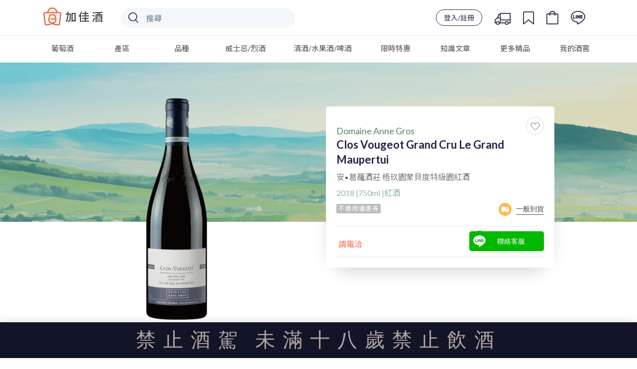

--- FILE ---
content_type: text/html; charset=utf-8
request_url: https://www.plus9.tw/wine-detail/R02490
body_size: 133531
content:
<!doctype html>
<html data-n-head-ssr lang="zh_Hant_TW" xmlns:og="http://ogp.me/ns#" xmlns:fb="http://www.facebook.com/2008/fbml" data-n-head="%7B%22lang%22:%7B%22ssr%22:%22zh_Hant_TW%22%7D,%22xmlns:og%22:%7B%22ssr%22:%22http://ogp.me/ns#%22%7D,%22xmlns:fb%22:%7B%22ssr%22:%22http://www.facebook.com/2008/fbml%22%7D%7D">
  <head >
    <title>安•葛羅酒莊 梧玖園蒙貝度特級園紅酒|Clos Vougeot Grand Cru Le Grand Maupertui–加佳酒Plus9</title><meta data-n-head="ssr" charset="utf-8"><meta data-n-head="ssr" name="viewport" content="width=device-width,initial-scale=1.0, maximum-scale=1.0, user-scalable=no"><meta data-n-head="ssr" data-hid="image" itemprop="image" content="https://wineonline.blob.core.windows.net/www/META/logo_preview.jpg"><meta data-n-head="ssr" data-hid="og:type" property="og:type" content="article"><meta data-n-head="ssr" data-hid="og:site_name" property="og:site_name" content="加佳酒Plus9"><meta data-n-head="ssr" name="facebook-domain-verification" content="dvq5rgddfnhue1ih2ad0jjqellj0nz"><meta data-n-head="ssr" name="google-site-verification" content="fUBoV-Z0HzatBZcvMP_f3AhXfpf_6JP8GT0CJEpGss0"><meta data-n-head="ssr" data-hid="description" name="description" content="葛羅家族是Vosne Romanée村的代表家族。除了金盃(Gros Frère et Soeur), Michel Gros, Anne-Françoise Gros，三家同樣來自Jean Gros的酒莊之外。堂姊妹的Anne Gros更是其中評價最高，最細緻也最稀有的知名酒莊。

1988年時Anne繼承父親Françoise Gros酒莊並更名為Anne Gros。酒莊起初並沒有生產一級園，卻有三塊頂尖的頂級園，包括Richebourg，而且每個地塊占地幾乎都不超過1公頃，產量稀少，因此更顯珍貴。

Anne紮實的釀酒學背景，引導她凡事採取科學性的思考 Nothing systematic-nothing fixed。根據年份與氣候狀況，配合各個地塊特性決定當年的種植與釀造方式。她的釀造哲學主要取決於採收自完全成熟，且不受損傷的葡萄，才能釀出高品質的葡萄酒。

布根地最知名的女性釀酒師，除了大名鼎鼎的Leroy與Leflaive之外，就屬Anne Gros最受到矚目。Anne保留葛羅家族不使用低溫浸泡的傳統，適度的溫度更利於萃取豐富柔美的香氣。但不同於其他家族成員，她也同時加入許多新的做法，包括不使用濃縮機，傾向短時間的發酵，更會保留一些葡萄梗增添風味。這也反映出Anne所種植葡萄優秀的成熟度與較淺的酒色，及優雅迷人的香氣。

酒莊採用有機農法，盡力維持葡萄園生態系統的健全，盡量降低人為的干預。手工採收，並且在園中就進行第一次篩選。快速的發酵完成後，使用高比例的新橡木桶，頂級園約80%，村莊級約50%，地區級約30%。透過木桶的微氧效果，幫助酒發展出更豐富的香氣與口感。女性釀酒師特有的柔美與優雅的風格，隱藏在迷人果香裡紮實的酸度與單寧骨架，正是現在已經是三個孩子的媽Anne外柔內剛的忠實展現。 

布根地女性釀酒師代表人物。
釀造葛羅家族中最細緻優美，評價最高的酒莊。
尊重傳統，追求革新的態度，以科學方法不斷提升。
釀造哲學取決於完全成熟，不受損傷的葡萄，才能釀出高品質的葡萄酒。
產量極少，愛好者追捧的頂尖酒莊。"><meta data-n-head="ssr" data-hid="keywords" property="keywords" content="葡萄酒,紅酒,白酒,粉紅酒,香檳,氣泡酒,甜酒,冰酒,加烈酒,波特,雪莉,薄酒萊,cava,wine,sparkling,port,sherry,Beaujolais,champagne,icewine"><meta data-n-head="ssr" data-hid="og:url" property="og:url" content="https://www.plus9.tw/wine-detail/R02490"><meta data-n-head="ssr" data-hid="og:title" property="og:title" content="安•葛羅酒莊 梧玖園蒙貝度特級園紅酒|Clos Vougeot Grand Cru Le Grand Maupertui–加佳酒Plus9"><meta data-n-head="ssr" data-hid="og:description" property="og:description" content="葛羅家族是Vosne Romanée村的代表家族。除了金盃(Gros Frère et Soeur), Michel Gros, Anne-Françoise Gros，三家同樣來自Jean Gros的酒莊之外。堂姊妹的Anne Gros更是其中評價最高，最細緻也最稀有的知名酒莊。

1988年時Anne繼承父親Françoise Gros酒莊並更名為Anne Gros。酒莊起初並沒有生產一級園，卻有三塊頂尖的頂級園，包括Richebourg，而且每個地塊占地幾乎都不超過1公頃，產量稀少，因此更顯珍貴。

Anne紮實的釀酒學背景，引導她凡事採取科學性的思考 Nothing systematic-nothing fixed。根據年份與氣候狀況，配合各個地塊特性決定當年的種植與釀造方式。她的釀造哲學主要取決於採收自完全成熟，且不受損傷的葡萄，才能釀出高品質的葡萄酒。

布根地最知名的女性釀酒師，除了大名鼎鼎的Leroy與Leflaive之外，就屬Anne Gros最受到矚目。Anne保留葛羅家族不使用低溫浸泡的傳統，適度的溫度更利於萃取豐富柔美的香氣。但不同於其他家族成員，她也同時加入許多新的做法，包括不使用濃縮機，傾向短時間的發酵，更會保留一些葡萄梗增添風味。這也反映出Anne所種植葡萄優秀的成熟度與較淺的酒色，及優雅迷人的香氣。

酒莊採用有機農法，盡力維持葡萄園生態系統的健全，盡量降低人為的干預。手工採收，並且在園中就進行第一次篩選。快速的發酵完成後，使用高比例的新橡木桶，頂級園約80%，村莊級約50%，地區級約30%。透過木桶的微氧效果，幫助酒發展出更豐富的香氣與口感。女性釀酒師特有的柔美與優雅的風格，隱藏在迷人果香裡紮實的酸度與單寧骨架，正是現在已經是三個孩子的媽Anne外柔內剛的忠實展現。 

布根地女性釀酒師代表人物。
釀造葛羅家族中最細緻優美，評價最高的酒莊。
尊重傳統，追求革新的態度，以科學方法不斷提升。
釀造哲學取決於完全成熟，不受損傷的葡萄，才能釀出高品質的葡萄酒。
產量極少，愛好者追捧的頂尖酒莊。"><meta data-n-head="ssr" data-hid="og:image" property="og:image" content="https://wineonline.blob.core.windows.net/www/PDT/20210723093031E6B11H15.png"><meta data-n-head="ssr" data-hid="product:brand" property="product:brand" content="Domaine Anne Gros"><meta data-n-head="ssr" data-hid="product:availability" property="product:availability" content="out of stock"><meta data-n-head="ssr" data-hid="product:condition" property="product:condition" content="new"><meta data-n-head="ssr" data-hid="product:price:amount" property="product:price:amount" content="11000"><meta data-n-head="ssr" data-hid="product:price:currency" property="product:price:currency" content="TWD"><meta data-n-head="ssr" data-hid="product:retailer_item_id" property="product:retailer_item_id" content="R02490"><link data-n-head="ssr" rel="icon" type="image/x-icon" href="/favicon.ico"><link data-n-head="ssr" rel="stylesheet" href="https://fonts.googleapis.com/css?family=Lato:300,400,500,700|Noto+Sans+TC:300,400,500"><link data-n-head="ssr" rel="stylesheet" href="https://stackpath.bootstrapcdn.com/bootstrap/4.3.0/css/bootstrap.min.css"><link data-n-head="ssr" rel="canonical" href="https://www.plus9.tw/wine-detail/R02490"><script data-n-head="ssr" src="https://wineonline.blob.core.windows.net/cdn/jquery-3.3.1.min.js"></script><script data-n-head="ssr" src="https://cdnjs.cloudflare.com/ajax/libs/popper.js/1.12.9/umd/popper.min.js"></script><script data-n-head="ssr" src="https://stackpath.bootstrapcdn.com/bootstrap/4.3.0/js/bootstrap.min.js"></script><script data-n-head="ssr" src="https://cdnjs.cloudflare.com/ajax/libs/Chart.js/2.7.3/Chart.bundle.min.js"></script><script data-n-head="ssr" src="https://cdnjs.cloudflare.com/ajax/libs/jquery.mask/1.13.4/jquery.mask.js"></script><script data-n-head="ssr" src="https://www.googletagmanager.com/gtag/js?id=G-J8SH9FMDGB" async></script><script data-n-head="ssr" src="/js/ga4.js"></script><script data-n-head="ssr" src="//www.googletagmanager.com/gtm.js?id=GTM-NHGCPDP&amp;l=dataLayer" async></script><script data-n-head="ssr" data-hid="nuxt-jsonld-21ad6c4a" type="application/ld+json">[{"@context":"http://schema.org/","@type":"WebSite","url":"https://www.plus9.tw/","potentialAction":{"@type":"SearchAction","target":{"@type":"EntryPoint","urlTemplate":"https://www.plus9.tw/search-result?keyword={search_term_string}"},"query-input":"required name=search_term_string"}}]</script><script data-n-head="ssr" data-hid="nuxt-jsonld--4e342eee" type="application/ld+json">[{"@context":"http://schema.org/","@type":"WebPage","name":"安•葛羅酒莊 梧玖園蒙貝度特級園紅酒|Clos Vougeot Grand Cru Le Grand Maupertui–加佳酒Plus9","headline":"安•葛羅酒莊 梧玖園蒙貝度特級園紅酒|Clos Vougeot Grand Cru Le Grand Maupertui–加佳酒Plus9","url":"https://www.plus9.tw/wine-detail/R02490","mainEntityOfPage":"https://www.plus9.tw/wine-detail/R02490","description":"葛羅家族是Vosne Romanée村的代表家族。除了金盃(Gros Frère et Soeur), Michel Gros, Anne-Françoise Gros，三家同樣來自Jean Gros的酒莊之外。堂姊妹的Anne Gros更是其中評價最高，最細緻也最稀有的知名酒莊。\r\n\r\n1988年時Anne繼承父親Françoise Gros酒莊並更名為Anne Gros。酒莊起初並沒有生產一級園，卻有三塊頂尖的頂級園，包括Richebourg，而且每個地塊占地幾乎都不超過1公頃，產量稀少，因此更顯珍貴。\r\n\r\nAnne紮實的釀酒學背景，引導她凡事採取科學性的思考 Nothing systematic-nothing fixed。根據年份與氣候狀況，配合各個地塊特性決定當年的種植與釀造方式。她的釀造哲學主要取決於採收自完全成熟，且不受損傷的葡萄，才能釀出高品質的葡萄酒。\r\n\r\n布根地最知名的女性釀酒師，除了大名鼎鼎的Leroy與Leflaive之外，就屬Anne Gros最受到矚目。Anne保留葛羅家族不使用低溫浸泡的傳統，適度的溫度更利於萃取豐富柔美的香氣。但不同於其他家族成員，她也同時加入許多新的做法，包括不使用濃縮機，傾向短時間的發酵，更會保留一些葡萄梗增添風味。這也反映出Anne所種植葡萄優秀的成熟度與較淺的酒色，及優雅迷人的香氣。\r\n\r\n酒莊採用有機農法，盡力維持葡萄園生態系統的健全，盡量降低人為的干預。手工採收，並且在園中就進行第一次篩選。快速的發酵完成後，使用高比例的新橡木桶，頂級園約80%，村莊級約50%，地區級約30%。透過木桶的微氧效果，幫助酒發展出更豐富的香氣與口感。女性釀酒師特有的柔美與優雅的風格，隱藏在迷人果香裡紮實的酸度與單寧骨架，正是現在已經是三個孩子的媽Anne外柔內剛的忠實展現。 \r\n\r\n布根地女性釀酒師代表人物。\r\n釀造葛羅家族中最細緻優美，評價最高的酒莊。\r\n尊重傳統，追求革新的態度，以科學方法不斷提升。\r\n釀造哲學取決於完全成熟，不受損傷的葡萄，才能釀出高品質的葡萄酒。\r\n產量極少，愛好者追捧的頂尖酒莊。"},{"@context":"http://schema.org/","@type":"Product","name":"安•葛羅酒莊 梧玖園蒙貝度特級園紅酒","image":["https://wineonline.blob.core.windows.net/www/PDT/20210723093031E6B11H15.png"],"description":"葛羅家族是Vosne Romanée村的代表家族。除了金盃(Gros Frère et Soeur), Michel Gros, Anne-Françoise Gros，三家同樣來自Jean Gros的酒莊之外。堂姊妹的Anne Gros更是其中評價最高，最細緻也最稀有的知名酒莊。\r\n\r\n1988年時Anne繼承父親Françoise Gros酒莊並更名為Anne Gros。酒莊起初並沒有生產一級園，卻有三塊頂尖的頂級園，包括Richebourg，而且每個地塊占地幾乎都不超過1公頃，產量稀少，因此更顯珍貴。\r\n\r\nAnne紮實的釀酒學背景，引導她凡事採取科學性的思考 Nothing systematic-nothing fixed。根據年份與氣候狀況，配合各個地塊特性決定當年的種植與釀造方式。她的釀造哲學主要取決於採收自完全成熟，且不受損傷的葡萄，才能釀出高品質的葡萄酒。\r\n\r\n布根地最知名的女性釀酒師，除了大名鼎鼎的Leroy與Leflaive之外，就屬Anne Gros最受到矚目。Anne保留葛羅家族不使用低溫浸泡的傳統，適度的溫度更利於萃取豐富柔美的香氣。但不同於其他家族成員，她也同時加入許多新的做法，包括不使用濃縮機，傾向短時間的發酵，更會保留一些葡萄梗增添風味。這也反映出Anne所種植葡萄優秀的成熟度與較淺的酒色，及優雅迷人的香氣。\r\n\r\n酒莊採用有機農法，盡力維持葡萄園生態系統的健全，盡量降低人為的干預。手工採收，並且在園中就進行第一次篩選。快速的發酵完成後，使用高比例的新橡木桶，頂級園約80%，村莊級約50%，地區級約30%。透過木桶的微氧效果，幫助酒發展出更豐富的香氣與口感。女性釀酒師特有的柔美與優雅的風格，隱藏在迷人果香裡紮實的酸度與單寧骨架，正是現在已經是三個孩子的媽Anne外柔內剛的忠實展現。 \r\n\r\n布根地女性釀酒師代表人物。\r\n釀造葛羅家族中最細緻優美，評價最高的酒莊。\r\n尊重傳統，追求革新的態度，以科學方法不斷提升。\r\n釀造哲學取決於完全成熟，不受損傷的葡萄，才能釀出高品質的葡萄酒。\r\n產量極少，愛好者追捧的頂尖酒莊。","sku":"R02490","brand":{"@type":"Brand","name":"Domaine Anne Gros"},"review":[],"aggregateRating":{"@type":"AggregateRating","ratingValue":"0.0","reviewCount":0},"offers":{"@type":"Offer","priceCurrency":"TWD","priceValidUntil":null,"price":11000,"availability":"http://schema.org/OutOfStock","itemCondition":"http://schema.org/NewCondition","url":"https://www.plus9.tw/wine-detail/R02490","seller":{"@type":"Organization","name":"加佳酒Plus9"}}}]</script><script data-n-head="ssr" data-hid="nuxt-jsonld--4d452b61" type="application/ld+json">{"@context":"https://schema.org","@type":"BreadcrumbList","itemListElement":[{"@type":"ListItem","position":1,"item":{"@type":"WebSite","@id":"https://www.plus9.tw","name":"首頁"}},{"@type":"ListItem","position":2,"item":{"@type":"WebPage","@id":"https://www.plus9.tw/wine","name":"葡萄酒"}},{"@type":"ListItem","position":3,"item":{"@type":"WebPage","@id":"https://www.plus9.tw/wine-detail/R02490","name":"安•葛羅酒莊 梧玖園蒙貝度特級園紅酒"}}]}</script><link rel="preload" href="/_nuxt/61d0639.js" as="script"><link rel="preload" href="/_nuxt/506e583.js" as="script"><link rel="preload" href="/_nuxt/5987274.js" as="script"><link rel="preload" href="/_nuxt/14059e5.js" as="script"><link rel="preload" href="/_nuxt/75c2c48.js" as="script"><link rel="preload" href="/_nuxt/5bb3675.js" as="script"><style data-vue-ssr-id="51f0530c:0 66f1fac8:0 31b129fc:0 ff16d084:0 4d978f56:0 d8ca8918:0 f52d43e0:0 34b21e9c:0 e622d370:0 fb075d88:0 cb46bfd2:0 c4544172:0 6003b226:0 4208f40d:0 1cc117ad:0 2c7319ad:0 7822883f:0 1fe9bd5a:0 4a3ac526:0 32d41715:0 3b6616cd:0 9c1d23a6:0 c645fbe6:0 d3129da6:0 228f66e6:0 04c6e70d:0 2ecb078d:0 58a455cd:0 63c05aa6:0 39a2837a:0 d747ab1e:0 00dc27ec:0 53c4ce07:0 0dcdc3bf:0 e735e480:0 fccc0966:0 74253d13:0 8a58dc6e:0 731daeff:0 adcad2be:0">.page-enter-active,.page-leave-active{transition:opacity .25s ease-out}.page-enter,.page-leave-active{opacity:0}
/*! normalize.css v8.0.0 | MIT License | github.com/necolas/normalize.css */html{line-height:1.15;-webkit-text-size-adjust:100%}body{margin:0}h1{font-size:2em;margin:.67em 0}hr{box-sizing:content-box;height:0;overflow:visible}pre{font-family:monospace,monospace;font-size:1em}a{background-color:transparent}abbr[title]{border-bottom:none;text-decoration:underline;-webkit-text-decoration:underline dotted;text-decoration:underline dotted}b,strong{font-weight:bolder}code,kbd,samp{font-family:monospace,monospace;font-size:1em}small{font-size:80%}sub,sup{font-size:75%;line-height:0;position:relative;vertical-align:baseline}sub{bottom:-.25em}sup{top:-.5em}img{border-style:none}button,input,optgroup,select,textarea{font-family:inherit;font-size:100%;line-height:1.15;margin:0}button,input{overflow:visible}button,select{text-transform:none}[type=button],[type=reset],[type=submit],button{-webkit-appearance:button}[type=button]::-moz-focus-inner,[type=reset]::-moz-focus-inner,[type=submit]::-moz-focus-inner,button::-moz-focus-inner{border-style:none;padding:0}[type=button]:-moz-focusring,[type=reset]:-moz-focusring,[type=submit]:-moz-focusring,button:-moz-focusring{outline:1px dotted ButtonText}fieldset{padding:.35em .75em .625em}legend{box-sizing:border-box;color:inherit;display:table;max-width:100%;padding:0;white-space:normal}progress{vertical-align:baseline}textarea{overflow:auto}[type=checkbox],[type=radio]{box-sizing:border-box;padding:0}[type=number]::-webkit-inner-spin-button,[type=number]::-webkit-outer-spin-button{height:auto}[type=search]{-webkit-appearance:textfield;outline-offset:-2px}[type=search]::-webkit-search-decoration{-webkit-appearance:none}::-webkit-file-upload-button{-webkit-appearance:button;font:inherit}details{display:block}summary{display:list-item}[hidden],template{display:none}
/*!
 *  Font Awesome 4.7.0 by @davegandy - http://fontawesome.io - @fontawesome
 *  License - http://fontawesome.io/license (Font: SIL OFL 1.1, CSS: MIT License)
 */@font-face{font-family:"FontAwesome";src:url(/_nuxt/fonts/fontawesome-webfont.8b43027.eot);src:url(/_nuxt/fonts/fontawesome-webfont.8b43027.eot?#iefix&v=4.7.0) format("embedded-opentype"),url(/_nuxt/fonts/fontawesome-webfont.20fd170.woff2) format("woff2"),url(/_nuxt/fonts/fontawesome-webfont.f691f37.woff) format("woff"),url(/_nuxt/fonts/fontawesome-webfont.1e59d23.ttf) format("truetype"),url(/_nuxt/img/fontawesome-webfont.6878d55.svg#fontawesomeregular) format("svg");font-weight:400;font-style:normal}.fa{display:inline-block;font:normal normal normal 14px/1 FontAwesome;font-size:inherit;text-rendering:auto;-webkit-font-smoothing:antialiased;-moz-osx-font-smoothing:grayscale}.fa-lg{font-size:1.33333333em;line-height:.75em;vertical-align:-15%}.fa-2x{font-size:2em}.fa-3x{font-size:3em}.fa-4x{font-size:4em}.fa-5x{font-size:5em}.fa-fw{width:1.28571429em;text-align:center}.fa-ul{padding-left:0;margin-left:2.14285714em;list-style-type:none}.fa-ul>li{position:relative}.fa-li{position:absolute;left:-2.14285714em;width:2.14285714em;top:.14285714em;text-align:center}.fa-li.fa-lg{left:-1.85714286em}.fa-border{padding:.2em .25em .15em;border:.08em solid #eee;border-radius:.1em}.fa-pull-left{float:left}.fa-pull-right{float:right}.fa.fa-pull-left{margin-right:.3em}.fa.fa-pull-right{margin-left:.3em}.pull-right{float:right}.pull-left{float:left}.fa.pull-left{margin-right:.3em}.fa.pull-right{margin-left:.3em}.fa-spin{animation:fa-spin 2s linear infinite}.fa-pulse{animation:fa-spin 1s steps(8) infinite}@keyframes fa-spin{0%{transform:rotate(0deg)}to{transform:rotate(359deg)}}.fa-rotate-90{-ms-filter:"progid:DXImageTransform.Microsoft.BasicImage(rotation=1)";transform:rotate(90deg)}.fa-rotate-180{-ms-filter:"progid:DXImageTransform.Microsoft.BasicImage(rotation=2)";transform:rotate(180deg)}.fa-rotate-270{-ms-filter:"progid:DXImageTransform.Microsoft.BasicImage(rotation=3)";transform:rotate(270deg)}.fa-flip-horizontal{-ms-filter:"progid:DXImageTransform.Microsoft.BasicImage(rotation=0, mirror=1)";transform:scaleX(-1)}.fa-flip-vertical{-ms-filter:"progid:DXImageTransform.Microsoft.BasicImage(rotation=2, mirror=1)";transform:scaleY(-1)}:root .fa-flip-horizontal,:root .fa-flip-vertical,:root .fa-rotate-90,:root .fa-rotate-180,:root .fa-rotate-270{filter:none}.fa-stack{position:relative;display:inline-block;width:2em;height:2em;line-height:2em;vertical-align:middle}.fa-stack-1x,.fa-stack-2x{position:absolute;left:0;width:100%;text-align:center}.fa-stack-1x{line-height:inherit}.fa-stack-2x{font-size:2em}.fa-inverse{color:#fff}.fa-glass:before{content:"\f000"}.fa-music:before{content:"\f001"}.fa-search:before{content:"\f002"}.fa-envelope-o:before{content:"\f003"}.fa-heart:before{content:"\f004"}.fa-star:before{content:"\f005"}.fa-star-o:before{content:"\f006"}.fa-user:before{content:"\f007"}.fa-film:before{content:"\f008"}.fa-th-large:before{content:"\f009"}.fa-th:before{content:"\f00a"}.fa-th-list:before{content:"\f00b"}.fa-check:before{content:"\f00c"}.fa-close:before,.fa-remove:before,.fa-times:before{content:"\f00d"}.fa-search-plus:before{content:"\f00e"}.fa-search-minus:before{content:"\f010"}.fa-power-off:before{content:"\f011"}.fa-signal:before{content:"\f012"}.fa-cog:before,.fa-gear:before{content:"\f013"}.fa-trash-o:before{content:"\f014"}.fa-home:before{content:"\f015"}.fa-file-o:before{content:"\f016"}.fa-clock-o:before{content:"\f017"}.fa-road:before{content:"\f018"}.fa-download:before{content:"\f019"}.fa-arrow-circle-o-down:before{content:"\f01a"}.fa-arrow-circle-o-up:before{content:"\f01b"}.fa-inbox:before{content:"\f01c"}.fa-play-circle-o:before{content:"\f01d"}.fa-repeat:before,.fa-rotate-right:before{content:"\f01e"}.fa-refresh:before{content:"\f021"}.fa-list-alt:before{content:"\f022"}.fa-lock:before{content:"\f023"}.fa-flag:before{content:"\f024"}.fa-headphones:before{content:"\f025"}.fa-volume-off:before{content:"\f026"}.fa-volume-down:before{content:"\f027"}.fa-volume-up:before{content:"\f028"}.fa-qrcode:before{content:"\f029"}.fa-barcode:before{content:"\f02a"}.fa-tag:before{content:"\f02b"}.fa-tags:before{content:"\f02c"}.fa-book:before{content:"\f02d"}.fa-bookmark:before{content:"\f02e"}.fa-print:before{content:"\f02f"}.fa-camera:before{content:"\f030"}.fa-font:before{content:"\f031"}.fa-bold:before{content:"\f032"}.fa-italic:before{content:"\f033"}.fa-text-height:before{content:"\f034"}.fa-text-width:before{content:"\f035"}.fa-align-left:before{content:"\f036"}.fa-align-center:before{content:"\f037"}.fa-align-right:before{content:"\f038"}.fa-align-justify:before{content:"\f039"}.fa-list:before{content:"\f03a"}.fa-dedent:before,.fa-outdent:before{content:"\f03b"}.fa-indent:before{content:"\f03c"}.fa-video-camera:before{content:"\f03d"}.fa-image:before,.fa-photo:before,.fa-picture-o:before{content:"\f03e"}.fa-pencil:before{content:"\f040"}.fa-map-marker:before{content:"\f041"}.fa-adjust:before{content:"\f042"}.fa-tint:before{content:"\f043"}.fa-edit:before,.fa-pencil-square-o:before{content:"\f044"}.fa-share-square-o:before{content:"\f045"}.fa-check-square-o:before{content:"\f046"}.fa-arrows:before{content:"\f047"}.fa-step-backward:before{content:"\f048"}.fa-fast-backward:before{content:"\f049"}.fa-backward:before{content:"\f04a"}.fa-play:before{content:"\f04b"}.fa-pause:before{content:"\f04c"}.fa-stop:before{content:"\f04d"}.fa-forward:before{content:"\f04e"}.fa-fast-forward:before{content:"\f050"}.fa-step-forward:before{content:"\f051"}.fa-eject:before{content:"\f052"}.fa-chevron-left:before{content:"\f053"}.fa-chevron-right:before{content:"\f054"}.fa-plus-circle:before{content:"\f055"}.fa-minus-circle:before{content:"\f056"}.fa-times-circle:before{content:"\f057"}.fa-check-circle:before{content:"\f058"}.fa-question-circle:before{content:"\f059"}.fa-info-circle:before{content:"\f05a"}.fa-crosshairs:before{content:"\f05b"}.fa-times-circle-o:before{content:"\f05c"}.fa-check-circle-o:before{content:"\f05d"}.fa-ban:before{content:"\f05e"}.fa-arrow-left:before{content:"\f060"}.fa-arrow-right:before{content:"\f061"}.fa-arrow-up:before{content:"\f062"}.fa-arrow-down:before{content:"\f063"}.fa-mail-forward:before,.fa-share:before{content:"\f064"}.fa-expand:before{content:"\f065"}.fa-compress:before{content:"\f066"}.fa-plus:before{content:"\f067"}.fa-minus:before{content:"\f068"}.fa-asterisk:before{content:"\f069"}.fa-exclamation-circle:before{content:"\f06a"}.fa-gift:before{content:"\f06b"}.fa-leaf:before{content:"\f06c"}.fa-fire:before{content:"\f06d"}.fa-eye:before{content:"\f06e"}.fa-eye-slash:before{content:"\f070"}.fa-exclamation-triangle:before,.fa-warning:before{content:"\f071"}.fa-plane:before{content:"\f072"}.fa-calendar:before{content:"\f073"}.fa-random:before{content:"\f074"}.fa-comment:before{content:"\f075"}.fa-magnet:before{content:"\f076"}.fa-chevron-up:before{content:"\f077"}.fa-chevron-down:before{content:"\f078"}.fa-retweet:before{content:"\f079"}.fa-shopping-cart:before{content:"\f07a"}.fa-folder:before{content:"\f07b"}.fa-folder-open:before{content:"\f07c"}.fa-arrows-v:before{content:"\f07d"}.fa-arrows-h:before{content:"\f07e"}.fa-bar-chart-o:before,.fa-bar-chart:before{content:"\f080"}.fa-twitter-square:before{content:"\f081"}.fa-facebook-square:before{content:"\f082"}.fa-camera-retro:before{content:"\f083"}.fa-key:before{content:"\f084"}.fa-cogs:before,.fa-gears:before{content:"\f085"}.fa-comments:before{content:"\f086"}.fa-thumbs-o-up:before{content:"\f087"}.fa-thumbs-o-down:before{content:"\f088"}.fa-star-half:before{content:"\f089"}.fa-heart-o:before{content:"\f08a"}.fa-sign-out:before{content:"\f08b"}.fa-linkedin-square:before{content:"\f08c"}.fa-thumb-tack:before{content:"\f08d"}.fa-external-link:before{content:"\f08e"}.fa-sign-in:before{content:"\f090"}.fa-trophy:before{content:"\f091"}.fa-github-square:before{content:"\f092"}.fa-upload:before{content:"\f093"}.fa-lemon-o:before{content:"\f094"}.fa-phone:before{content:"\f095"}.fa-square-o:before{content:"\f096"}.fa-bookmark-o:before{content:"\f097"}.fa-phone-square:before{content:"\f098"}.fa-twitter:before{content:"\f099"}.fa-facebook-f:before,.fa-facebook:before{content:"\f09a"}.fa-github:before{content:"\f09b"}.fa-unlock:before{content:"\f09c"}.fa-credit-card:before{content:"\f09d"}.fa-feed:before,.fa-rss:before{content:"\f09e"}.fa-hdd-o:before{content:"\f0a0"}.fa-bullhorn:before{content:"\f0a1"}.fa-bell:before{content:"\f0f3"}.fa-certificate:before{content:"\f0a3"}.fa-hand-o-right:before{content:"\f0a4"}.fa-hand-o-left:before{content:"\f0a5"}.fa-hand-o-up:before{content:"\f0a6"}.fa-hand-o-down:before{content:"\f0a7"}.fa-arrow-circle-left:before{content:"\f0a8"}.fa-arrow-circle-right:before{content:"\f0a9"}.fa-arrow-circle-up:before{content:"\f0aa"}.fa-arrow-circle-down:before{content:"\f0ab"}.fa-globe:before{content:"\f0ac"}.fa-wrench:before{content:"\f0ad"}.fa-tasks:before{content:"\f0ae"}.fa-filter:before{content:"\f0b0"}.fa-briefcase:before{content:"\f0b1"}.fa-arrows-alt:before{content:"\f0b2"}.fa-group:before,.fa-users:before{content:"\f0c0"}.fa-chain:before,.fa-link:before{content:"\f0c1"}.fa-cloud:before{content:"\f0c2"}.fa-flask:before{content:"\f0c3"}.fa-cut:before,.fa-scissors:before{content:"\f0c4"}.fa-copy:before,.fa-files-o:before{content:"\f0c5"}.fa-paperclip:before{content:"\f0c6"}.fa-floppy-o:before,.fa-save:before{content:"\f0c7"}.fa-square:before{content:"\f0c8"}.fa-bars:before,.fa-navicon:before,.fa-reorder:before{content:"\f0c9"}.fa-list-ul:before{content:"\f0ca"}.fa-list-ol:before{content:"\f0cb"}.fa-strikethrough:before{content:"\f0cc"}.fa-underline:before{content:"\f0cd"}.fa-table:before{content:"\f0ce"}.fa-magic:before{content:"\f0d0"}.fa-truck:before{content:"\f0d1"}.fa-pinterest:before{content:"\f0d2"}.fa-pinterest-square:before{content:"\f0d3"}.fa-google-plus-square:before{content:"\f0d4"}.fa-google-plus:before{content:"\f0d5"}.fa-money:before{content:"\f0d6"}.fa-caret-down:before{content:"\f0d7"}.fa-caret-up:before{content:"\f0d8"}.fa-caret-left:before{content:"\f0d9"}.fa-caret-right:before{content:"\f0da"}.fa-columns:before{content:"\f0db"}.fa-sort:before,.fa-unsorted:before{content:"\f0dc"}.fa-sort-desc:before,.fa-sort-down:before{content:"\f0dd"}.fa-sort-asc:before,.fa-sort-up:before{content:"\f0de"}.fa-envelope:before{content:"\f0e0"}.fa-linkedin:before{content:"\f0e1"}.fa-rotate-left:before,.fa-undo:before{content:"\f0e2"}.fa-gavel:before,.fa-legal:before{content:"\f0e3"}.fa-dashboard:before,.fa-tachometer:before{content:"\f0e4"}.fa-comment-o:before{content:"\f0e5"}.fa-comments-o:before{content:"\f0e6"}.fa-bolt:before,.fa-flash:before{content:"\f0e7"}.fa-sitemap:before{content:"\f0e8"}.fa-umbrella:before{content:"\f0e9"}.fa-clipboard:before,.fa-paste:before{content:"\f0ea"}.fa-lightbulb-o:before{content:"\f0eb"}.fa-exchange:before{content:"\f0ec"}.fa-cloud-download:before{content:"\f0ed"}.fa-cloud-upload:before{content:"\f0ee"}.fa-user-md:before{content:"\f0f0"}.fa-stethoscope:before{content:"\f0f1"}.fa-suitcase:before{content:"\f0f2"}.fa-bell-o:before{content:"\f0a2"}.fa-coffee:before{content:"\f0f4"}.fa-cutlery:before{content:"\f0f5"}.fa-file-text-o:before{content:"\f0f6"}.fa-building-o:before{content:"\f0f7"}.fa-hospital-o:before{content:"\f0f8"}.fa-ambulance:before{content:"\f0f9"}.fa-medkit:before{content:"\f0fa"}.fa-fighter-jet:before{content:"\f0fb"}.fa-beer:before{content:"\f0fc"}.fa-h-square:before{content:"\f0fd"}.fa-plus-square:before{content:"\f0fe"}.fa-angle-double-left:before{content:"\f100"}.fa-angle-double-right:before{content:"\f101"}.fa-angle-double-up:before{content:"\f102"}.fa-angle-double-down:before{content:"\f103"}.fa-angle-left:before{content:"\f104"}.fa-angle-right:before{content:"\f105"}.fa-angle-up:before{content:"\f106"}.fa-angle-down:before{content:"\f107"}.fa-desktop:before{content:"\f108"}.fa-laptop:before{content:"\f109"}.fa-tablet:before{content:"\f10a"}.fa-mobile-phone:before,.fa-mobile:before{content:"\f10b"}.fa-circle-o:before{content:"\f10c"}.fa-quote-left:before{content:"\f10d"}.fa-quote-right:before{content:"\f10e"}.fa-spinner:before{content:"\f110"}.fa-circle:before{content:"\f111"}.fa-mail-reply:before,.fa-reply:before{content:"\f112"}.fa-github-alt:before{content:"\f113"}.fa-folder-o:before{content:"\f114"}.fa-folder-open-o:before{content:"\f115"}.fa-smile-o:before{content:"\f118"}.fa-frown-o:before{content:"\f119"}.fa-meh-o:before{content:"\f11a"}.fa-gamepad:before{content:"\f11b"}.fa-keyboard-o:before{content:"\f11c"}.fa-flag-o:before{content:"\f11d"}.fa-flag-checkered:before{content:"\f11e"}.fa-terminal:before{content:"\f120"}.fa-code:before{content:"\f121"}.fa-mail-reply-all:before,.fa-reply-all:before{content:"\f122"}.fa-star-half-empty:before,.fa-star-half-full:before,.fa-star-half-o:before{content:"\f123"}.fa-location-arrow:before{content:"\f124"}.fa-crop:before{content:"\f125"}.fa-code-fork:before{content:"\f126"}.fa-chain-broken:before,.fa-unlink:before{content:"\f127"}.fa-question:before{content:"\f128"}.fa-info:before{content:"\f129"}.fa-exclamation:before{content:"\f12a"}.fa-superscript:before{content:"\f12b"}.fa-subscript:before{content:"\f12c"}.fa-eraser:before{content:"\f12d"}.fa-puzzle-piece:before{content:"\f12e"}.fa-microphone:before{content:"\f130"}.fa-microphone-slash:before{content:"\f131"}.fa-shield:before{content:"\f132"}.fa-calendar-o:before{content:"\f133"}.fa-fire-extinguisher:before{content:"\f134"}.fa-rocket:before{content:"\f135"}.fa-maxcdn:before{content:"\f136"}.fa-chevron-circle-left:before{content:"\f137"}.fa-chevron-circle-right:before{content:"\f138"}.fa-chevron-circle-up:before{content:"\f139"}.fa-chevron-circle-down:before{content:"\f13a"}.fa-html5:before{content:"\f13b"}.fa-css3:before{content:"\f13c"}.fa-anchor:before{content:"\f13d"}.fa-unlock-alt:before{content:"\f13e"}.fa-bullseye:before{content:"\f140"}.fa-ellipsis-h:before{content:"\f141"}.fa-ellipsis-v:before{content:"\f142"}.fa-rss-square:before{content:"\f143"}.fa-play-circle:before{content:"\f144"}.fa-ticket:before{content:"\f145"}.fa-minus-square:before{content:"\f146"}.fa-minus-square-o:before{content:"\f147"}.fa-level-up:before{content:"\f148"}.fa-level-down:before{content:"\f149"}.fa-check-square:before{content:"\f14a"}.fa-pencil-square:before{content:"\f14b"}.fa-external-link-square:before{content:"\f14c"}.fa-share-square:before{content:"\f14d"}.fa-compass:before{content:"\f14e"}.fa-caret-square-o-down:before,.fa-toggle-down:before{content:"\f150"}.fa-caret-square-o-up:before,.fa-toggle-up:before{content:"\f151"}.fa-caret-square-o-right:before,.fa-toggle-right:before{content:"\f152"}.fa-eur:before,.fa-euro:before{content:"\f153"}.fa-gbp:before{content:"\f154"}.fa-dollar:before,.fa-usd:before{content:"\f155"}.fa-inr:before,.fa-rupee:before{content:"\f156"}.fa-cny:before,.fa-jpy:before,.fa-rmb:before,.fa-yen:before{content:"\f157"}.fa-rouble:before,.fa-rub:before,.fa-ruble:before{content:"\f158"}.fa-krw:before,.fa-won:before{content:"\f159"}.fa-bitcoin:before,.fa-btc:before{content:"\f15a"}.fa-file:before{content:"\f15b"}.fa-file-text:before{content:"\f15c"}.fa-sort-alpha-asc:before{content:"\f15d"}.fa-sort-alpha-desc:before{content:"\f15e"}.fa-sort-amount-asc:before{content:"\f160"}.fa-sort-amount-desc:before{content:"\f161"}.fa-sort-numeric-asc:before{content:"\f162"}.fa-sort-numeric-desc:before{content:"\f163"}.fa-thumbs-up:before{content:"\f164"}.fa-thumbs-down:before{content:"\f165"}.fa-youtube-square:before{content:"\f166"}.fa-youtube:before{content:"\f167"}.fa-xing:before{content:"\f168"}.fa-xing-square:before{content:"\f169"}.fa-youtube-play:before{content:"\f16a"}.fa-dropbox:before{content:"\f16b"}.fa-stack-overflow:before{content:"\f16c"}.fa-instagram:before{content:"\f16d"}.fa-flickr:before{content:"\f16e"}.fa-adn:before{content:"\f170"}.fa-bitbucket:before{content:"\f171"}.fa-bitbucket-square:before{content:"\f172"}.fa-tumblr:before{content:"\f173"}.fa-tumblr-square:before{content:"\f174"}.fa-long-arrow-down:before{content:"\f175"}.fa-long-arrow-up:before{content:"\f176"}.fa-long-arrow-left:before{content:"\f177"}.fa-long-arrow-right:before{content:"\f178"}.fa-apple:before{content:"\f179"}.fa-windows:before{content:"\f17a"}.fa-android:before{content:"\f17b"}.fa-linux:before{content:"\f17c"}.fa-dribbble:before{content:"\f17d"}.fa-skype:before{content:"\f17e"}.fa-foursquare:before{content:"\f180"}.fa-trello:before{content:"\f181"}.fa-female:before{content:"\f182"}.fa-male:before{content:"\f183"}.fa-gittip:before,.fa-gratipay:before{content:"\f184"}.fa-sun-o:before{content:"\f185"}.fa-moon-o:before{content:"\f186"}.fa-archive:before{content:"\f187"}.fa-bug:before{content:"\f188"}.fa-vk:before{content:"\f189"}.fa-weibo:before{content:"\f18a"}.fa-renren:before{content:"\f18b"}.fa-pagelines:before{content:"\f18c"}.fa-stack-exchange:before{content:"\f18d"}.fa-arrow-circle-o-right:before{content:"\f18e"}.fa-arrow-circle-o-left:before{content:"\f190"}.fa-caret-square-o-left:before,.fa-toggle-left:before{content:"\f191"}.fa-dot-circle-o:before{content:"\f192"}.fa-wheelchair:before{content:"\f193"}.fa-vimeo-square:before{content:"\f194"}.fa-try:before,.fa-turkish-lira:before{content:"\f195"}.fa-plus-square-o:before{content:"\f196"}.fa-space-shuttle:before{content:"\f197"}.fa-slack:before{content:"\f198"}.fa-envelope-square:before{content:"\f199"}.fa-wordpress:before{content:"\f19a"}.fa-openid:before{content:"\f19b"}.fa-bank:before,.fa-institution:before,.fa-university:before{content:"\f19c"}.fa-graduation-cap:before,.fa-mortar-board:before{content:"\f19d"}.fa-yahoo:before{content:"\f19e"}.fa-google:before{content:"\f1a0"}.fa-reddit:before{content:"\f1a1"}.fa-reddit-square:before{content:"\f1a2"}.fa-stumbleupon-circle:before{content:"\f1a3"}.fa-stumbleupon:before{content:"\f1a4"}.fa-delicious:before{content:"\f1a5"}.fa-digg:before{content:"\f1a6"}.fa-pied-piper-pp:before{content:"\f1a7"}.fa-pied-piper-alt:before{content:"\f1a8"}.fa-drupal:before{content:"\f1a9"}.fa-joomla:before{content:"\f1aa"}.fa-language:before{content:"\f1ab"}.fa-fax:before{content:"\f1ac"}.fa-building:before{content:"\f1ad"}.fa-child:before{content:"\f1ae"}.fa-paw:before{content:"\f1b0"}.fa-spoon:before{content:"\f1b1"}.fa-cube:before{content:"\f1b2"}.fa-cubes:before{content:"\f1b3"}.fa-behance:before{content:"\f1b4"}.fa-behance-square:before{content:"\f1b5"}.fa-steam:before{content:"\f1b6"}.fa-steam-square:before{content:"\f1b7"}.fa-recycle:before{content:"\f1b8"}.fa-automobile:before,.fa-car:before{content:"\f1b9"}.fa-cab:before,.fa-taxi:before{content:"\f1ba"}.fa-tree:before{content:"\f1bb"}.fa-spotify:before{content:"\f1bc"}.fa-deviantart:before{content:"\f1bd"}.fa-soundcloud:before{content:"\f1be"}.fa-database:before{content:"\f1c0"}.fa-file-pdf-o:before{content:"\f1c1"}.fa-file-word-o:before{content:"\f1c2"}.fa-file-excel-o:before{content:"\f1c3"}.fa-file-powerpoint-o:before{content:"\f1c4"}.fa-file-image-o:before,.fa-file-photo-o:before,.fa-file-picture-o:before{content:"\f1c5"}.fa-file-archive-o:before,.fa-file-zip-o:before{content:"\f1c6"}.fa-file-audio-o:before,.fa-file-sound-o:before{content:"\f1c7"}.fa-file-movie-o:before,.fa-file-video-o:before{content:"\f1c8"}.fa-file-code-o:before{content:"\f1c9"}.fa-vine:before{content:"\f1ca"}.fa-codepen:before{content:"\f1cb"}.fa-jsfiddle:before{content:"\f1cc"}.fa-life-bouy:before,.fa-life-buoy:before,.fa-life-ring:before,.fa-life-saver:before,.fa-support:before{content:"\f1cd"}.fa-circle-o-notch:before{content:"\f1ce"}.fa-ra:before,.fa-rebel:before,.fa-resistance:before{content:"\f1d0"}.fa-empire:before,.fa-ge:before{content:"\f1d1"}.fa-git-square:before{content:"\f1d2"}.fa-git:before{content:"\f1d3"}.fa-hacker-news:before,.fa-y-combinator-square:before,.fa-yc-square:before{content:"\f1d4"}.fa-tencent-weibo:before{content:"\f1d5"}.fa-qq:before{content:"\f1d6"}.fa-wechat:before,.fa-weixin:before{content:"\f1d7"}.fa-paper-plane:before,.fa-send:before{content:"\f1d8"}.fa-paper-plane-o:before,.fa-send-o:before{content:"\f1d9"}.fa-history:before{content:"\f1da"}.fa-circle-thin:before{content:"\f1db"}.fa-header:before{content:"\f1dc"}.fa-paragraph:before{content:"\f1dd"}.fa-sliders:before{content:"\f1de"}.fa-share-alt:before{content:"\f1e0"}.fa-share-alt-square:before{content:"\f1e1"}.fa-bomb:before{content:"\f1e2"}.fa-futbol-o:before,.fa-soccer-ball-o:before{content:"\f1e3"}.fa-tty:before{content:"\f1e4"}.fa-binoculars:before{content:"\f1e5"}.fa-plug:before{content:"\f1e6"}.fa-slideshare:before{content:"\f1e7"}.fa-twitch:before{content:"\f1e8"}.fa-yelp:before{content:"\f1e9"}.fa-newspaper-o:before{content:"\f1ea"}.fa-wifi:before{content:"\f1eb"}.fa-calculator:before{content:"\f1ec"}.fa-paypal:before{content:"\f1ed"}.fa-google-wallet:before{content:"\f1ee"}.fa-cc-visa:before{content:"\f1f0"}.fa-cc-mastercard:before{content:"\f1f1"}.fa-cc-discover:before{content:"\f1f2"}.fa-cc-amex:before{content:"\f1f3"}.fa-cc-paypal:before{content:"\f1f4"}.fa-cc-stripe:before{content:"\f1f5"}.fa-bell-slash:before{content:"\f1f6"}.fa-bell-slash-o:before{content:"\f1f7"}.fa-trash:before{content:"\f1f8"}.fa-copyright:before{content:"\f1f9"}.fa-at:before{content:"\f1fa"}.fa-eyedropper:before{content:"\f1fb"}.fa-paint-brush:before{content:"\f1fc"}.fa-birthday-cake:before{content:"\f1fd"}.fa-area-chart:before{content:"\f1fe"}.fa-pie-chart:before{content:"\f200"}.fa-line-chart:before{content:"\f201"}.fa-lastfm:before{content:"\f202"}.fa-lastfm-square:before{content:"\f203"}.fa-toggle-off:before{content:"\f204"}.fa-toggle-on:before{content:"\f205"}.fa-bicycle:before{content:"\f206"}.fa-bus:before{content:"\f207"}.fa-ioxhost:before{content:"\f208"}.fa-angellist:before{content:"\f209"}.fa-cc:before{content:"\f20a"}.fa-ils:before,.fa-shekel:before,.fa-sheqel:before{content:"\f20b"}.fa-meanpath:before{content:"\f20c"}.fa-buysellads:before{content:"\f20d"}.fa-connectdevelop:before{content:"\f20e"}.fa-dashcube:before{content:"\f210"}.fa-forumbee:before{content:"\f211"}.fa-leanpub:before{content:"\f212"}.fa-sellsy:before{content:"\f213"}.fa-shirtsinbulk:before{content:"\f214"}.fa-simplybuilt:before{content:"\f215"}.fa-skyatlas:before{content:"\f216"}.fa-cart-plus:before{content:"\f217"}.fa-cart-arrow-down:before{content:"\f218"}.fa-diamond:before{content:"\f219"}.fa-ship:before{content:"\f21a"}.fa-user-secret:before{content:"\f21b"}.fa-motorcycle:before{content:"\f21c"}.fa-street-view:before{content:"\f21d"}.fa-heartbeat:before{content:"\f21e"}.fa-venus:before{content:"\f221"}.fa-mars:before{content:"\f222"}.fa-mercury:before{content:"\f223"}.fa-intersex:before,.fa-transgender:before{content:"\f224"}.fa-transgender-alt:before{content:"\f225"}.fa-venus-double:before{content:"\f226"}.fa-mars-double:before{content:"\f227"}.fa-venus-mars:before{content:"\f228"}.fa-mars-stroke:before{content:"\f229"}.fa-mars-stroke-v:before{content:"\f22a"}.fa-mars-stroke-h:before{content:"\f22b"}.fa-neuter:before{content:"\f22c"}.fa-genderless:before{content:"\f22d"}.fa-facebook-official:before{content:"\f230"}.fa-pinterest-p:before{content:"\f231"}.fa-whatsapp:before{content:"\f232"}.fa-server:before{content:"\f233"}.fa-user-plus:before{content:"\f234"}.fa-user-times:before{content:"\f235"}.fa-bed:before,.fa-hotel:before{content:"\f236"}.fa-viacoin:before{content:"\f237"}.fa-train:before{content:"\f238"}.fa-subway:before{content:"\f239"}.fa-medium:before{content:"\f23a"}.fa-y-combinator:before,.fa-yc:before{content:"\f23b"}.fa-optin-monster:before{content:"\f23c"}.fa-opencart:before{content:"\f23d"}.fa-expeditedssl:before{content:"\f23e"}.fa-battery-4:before,.fa-battery-full:before,.fa-battery:before{content:"\f240"}.fa-battery-3:before,.fa-battery-three-quarters:before{content:"\f241"}.fa-battery-2:before,.fa-battery-half:before{content:"\f242"}.fa-battery-1:before,.fa-battery-quarter:before{content:"\f243"}.fa-battery-0:before,.fa-battery-empty:before{content:"\f244"}.fa-mouse-pointer:before{content:"\f245"}.fa-i-cursor:before{content:"\f246"}.fa-object-group:before{content:"\f247"}.fa-object-ungroup:before{content:"\f248"}.fa-sticky-note:before{content:"\f249"}.fa-sticky-note-o:before{content:"\f24a"}.fa-cc-jcb:before{content:"\f24b"}.fa-cc-diners-club:before{content:"\f24c"}.fa-clone:before{content:"\f24d"}.fa-balance-scale:before{content:"\f24e"}.fa-hourglass-o:before{content:"\f250"}.fa-hourglass-1:before,.fa-hourglass-start:before{content:"\f251"}.fa-hourglass-2:before,.fa-hourglass-half:before{content:"\f252"}.fa-hourglass-3:before,.fa-hourglass-end:before{content:"\f253"}.fa-hourglass:before{content:"\f254"}.fa-hand-grab-o:before,.fa-hand-rock-o:before{content:"\f255"}.fa-hand-paper-o:before,.fa-hand-stop-o:before{content:"\f256"}.fa-hand-scissors-o:before{content:"\f257"}.fa-hand-lizard-o:before{content:"\f258"}.fa-hand-spock-o:before{content:"\f259"}.fa-hand-pointer-o:before{content:"\f25a"}.fa-hand-peace-o:before{content:"\f25b"}.fa-trademark:before{content:"\f25c"}.fa-registered:before{content:"\f25d"}.fa-creative-commons:before{content:"\f25e"}.fa-gg:before{content:"\f260"}.fa-gg-circle:before{content:"\f261"}.fa-tripadvisor:before{content:"\f262"}.fa-odnoklassniki:before{content:"\f263"}.fa-odnoklassniki-square:before{content:"\f264"}.fa-get-pocket:before{content:"\f265"}.fa-wikipedia-w:before{content:"\f266"}.fa-safari:before{content:"\f267"}.fa-chrome:before{content:"\f268"}.fa-firefox:before{content:"\f269"}.fa-opera:before{content:"\f26a"}.fa-internet-explorer:before{content:"\f26b"}.fa-television:before,.fa-tv:before{content:"\f26c"}.fa-contao:before{content:"\f26d"}.fa-500px:before{content:"\f26e"}.fa-amazon:before{content:"\f270"}.fa-calendar-plus-o:before{content:"\f271"}.fa-calendar-minus-o:before{content:"\f272"}.fa-calendar-times-o:before{content:"\f273"}.fa-calendar-check-o:before{content:"\f274"}.fa-industry:before{content:"\f275"}.fa-map-pin:before{content:"\f276"}.fa-map-signs:before{content:"\f277"}.fa-map-o:before{content:"\f278"}.fa-map:before{content:"\f279"}.fa-commenting:before{content:"\f27a"}.fa-commenting-o:before{content:"\f27b"}.fa-houzz:before{content:"\f27c"}.fa-vimeo:before{content:"\f27d"}.fa-black-tie:before{content:"\f27e"}.fa-fonticons:before{content:"\f280"}.fa-reddit-alien:before{content:"\f281"}.fa-edge:before{content:"\f282"}.fa-credit-card-alt:before{content:"\f283"}.fa-codiepie:before{content:"\f284"}.fa-modx:before{content:"\f285"}.fa-fort-awesome:before{content:"\f286"}.fa-usb:before{content:"\f287"}.fa-product-hunt:before{content:"\f288"}.fa-mixcloud:before{content:"\f289"}.fa-scribd:before{content:"\f28a"}.fa-pause-circle:before{content:"\f28b"}.fa-pause-circle-o:before{content:"\f28c"}.fa-stop-circle:before{content:"\f28d"}.fa-stop-circle-o:before{content:"\f28e"}.fa-shopping-bag:before{content:"\f290"}.fa-shopping-basket:before{content:"\f291"}.fa-hashtag:before{content:"\f292"}.fa-bluetooth:before{content:"\f293"}.fa-bluetooth-b:before{content:"\f294"}.fa-percent:before{content:"\f295"}.fa-gitlab:before{content:"\f296"}.fa-wpbeginner:before{content:"\f297"}.fa-wpforms:before{content:"\f298"}.fa-envira:before{content:"\f299"}.fa-universal-access:before{content:"\f29a"}.fa-wheelchair-alt:before{content:"\f29b"}.fa-question-circle-o:before{content:"\f29c"}.fa-blind:before{content:"\f29d"}.fa-audio-description:before{content:"\f29e"}.fa-volume-control-phone:before{content:"\f2a0"}.fa-braille:before{content:"\f2a1"}.fa-assistive-listening-systems:before{content:"\f2a2"}.fa-american-sign-language-interpreting:before,.fa-asl-interpreting:before{content:"\f2a3"}.fa-deaf:before,.fa-deafness:before,.fa-hard-of-hearing:before{content:"\f2a4"}.fa-glide:before{content:"\f2a5"}.fa-glide-g:before{content:"\f2a6"}.fa-sign-language:before,.fa-signing:before{content:"\f2a7"}.fa-low-vision:before{content:"\f2a8"}.fa-viadeo:before{content:"\f2a9"}.fa-viadeo-square:before{content:"\f2aa"}.fa-snapchat:before{content:"\f2ab"}.fa-snapchat-ghost:before{content:"\f2ac"}.fa-snapchat-square:before{content:"\f2ad"}.fa-pied-piper:before{content:"\f2ae"}.fa-first-order:before{content:"\f2b0"}.fa-yoast:before{content:"\f2b1"}.fa-themeisle:before{content:"\f2b2"}.fa-google-plus-circle:before,.fa-google-plus-official:before{content:"\f2b3"}.fa-fa:before,.fa-font-awesome:before{content:"\f2b4"}.fa-handshake-o:before{content:"\f2b5"}.fa-envelope-open:before{content:"\f2b6"}.fa-envelope-open-o:before{content:"\f2b7"}.fa-linode:before{content:"\f2b8"}.fa-address-book:before{content:"\f2b9"}.fa-address-book-o:before{content:"\f2ba"}.fa-address-card:before,.fa-vcard:before{content:"\f2bb"}.fa-address-card-o:before,.fa-vcard-o:before{content:"\f2bc"}.fa-user-circle:before{content:"\f2bd"}.fa-user-circle-o:before{content:"\f2be"}.fa-user-o:before{content:"\f2c0"}.fa-id-badge:before{content:"\f2c1"}.fa-drivers-license:before,.fa-id-card:before{content:"\f2c2"}.fa-drivers-license-o:before,.fa-id-card-o:before{content:"\f2c3"}.fa-quora:before{content:"\f2c4"}.fa-free-code-camp:before{content:"\f2c5"}.fa-telegram:before{content:"\f2c6"}.fa-thermometer-4:before,.fa-thermometer-full:before,.fa-thermometer:before{content:"\f2c7"}.fa-thermometer-3:before,.fa-thermometer-three-quarters:before{content:"\f2c8"}.fa-thermometer-2:before,.fa-thermometer-half:before{content:"\f2c9"}.fa-thermometer-1:before,.fa-thermometer-quarter:before{content:"\f2ca"}.fa-thermometer-0:before,.fa-thermometer-empty:before{content:"\f2cb"}.fa-shower:before{content:"\f2cc"}.fa-bath:before,.fa-bathtub:before,.fa-s15:before{content:"\f2cd"}.fa-podcast:before{content:"\f2ce"}.fa-window-maximize:before{content:"\f2d0"}.fa-window-minimize:before{content:"\f2d1"}.fa-window-restore:before{content:"\f2d2"}.fa-times-rectangle:before,.fa-window-close:before{content:"\f2d3"}.fa-times-rectangle-o:before,.fa-window-close-o:before{content:"\f2d4"}.fa-bandcamp:before{content:"\f2d5"}.fa-grav:before{content:"\f2d6"}.fa-etsy:before{content:"\f2d7"}.fa-imdb:before{content:"\f2d8"}.fa-ravelry:before{content:"\f2d9"}.fa-eercast:before{content:"\f2da"}.fa-microchip:before{content:"\f2db"}.fa-snowflake-o:before{content:"\f2dc"}.fa-superpowers:before{content:"\f2dd"}.fa-wpexplorer:before{content:"\f2de"}.fa-meetup:before{content:"\f2e0"}.sr-only{position:absolute;width:1px;height:1px;padding:0;margin:-1px;overflow:hidden;clip:rect(0,0,0,0);border:0}.sr-only-focusable:active,.sr-only-focusable:focus{position:static;width:auto;height:auto;margin:0;overflow:visible;clip:auto}
/*!
 * animate.css -http://daneden.me/animate
 * Version - 3.7.0
 * Licensed under the MIT license - http://opensource.org/licenses/MIT
 *
 * Copyright (c) 2018 Daniel Eden
 */@keyframes bounce{0%,20%,53%,80%,to{-webkit-animation-timing-function:cubic-bezier(.215,.61,.355,1);-webkit-transform:translateZ(0);animation-timing-function:cubic-bezier(.215,.61,.355,1);transform:translateZ(0)}40%,43%{-webkit-animation-timing-function:cubic-bezier(.755,.05,.855,.06);-webkit-transform:translate3d(0,-30px,0);animation-timing-function:cubic-bezier(.755,.05,.855,.06);transform:translate3d(0,-30px,0)}70%{-webkit-animation-timing-function:cubic-bezier(.755,.05,.855,.06);-webkit-transform:translate3d(0,-15px,0);animation-timing-function:cubic-bezier(.755,.05,.855,.06);transform:translate3d(0,-15px,0)}90%{transform:translate3d(0,-4px,0)}}.bounce{-webkit-animation-name:bounce;-webkit-transform-origin:center bottom;animation-name:bounce;transform-origin:center bottom}@keyframes flash{0%,50%,to{opacity:1}25%,75%{opacity:0}}.flash{animation-name:flash}@keyframes pulse{0%{transform:scaleX(1)}50%{transform:scale3d(1.05,1.05,1.05)}to{transform:scaleX(1)}}.pulse{animation-name:pulse}@keyframes rubberBand{0%{transform:scaleX(1)}30%{transform:scale3d(1.25,.75,1)}40%{transform:scale3d(.75,1.25,1)}50%{transform:scale3d(1.15,.85,1)}65%{transform:scale3d(.95,1.05,1)}75%{transform:scale3d(1.05,.95,1)}to{transform:scaleX(1)}}.rubberBand{animation-name:rubberBand}@keyframes shake{0%,to{transform:translateZ(0)}10%,30%,50%,70%,90%{transform:translate3d(-10px,0,0)}20%,40%,60%,80%{transform:translate3d(10px,0,0)}}.shake{animation-name:shake}@keyframes headShake{0%{transform:translateX(0)}6.5%{transform:translateX(-6px) rotateY(-9deg)}18.5%{transform:translateX(5px) rotateY(7deg)}31.5%{transform:translateX(-3px) rotateY(-5deg)}43.5%{transform:translateX(2px) rotateY(3deg)}50%{transform:translateX(0)}}.headShake{-webkit-animation-name:headShake;-webkit-animation-timing-function:ease-in-out;animation-name:headShake;animation-timing-function:ease-in-out}@keyframes swing{20%{transform:rotate(15deg)}40%{transform:rotate(-10deg)}60%{transform:rotate(5deg)}80%{transform:rotate(-5deg)}to{transform:rotate(0deg)}}.swing{-webkit-animation-name:swing;-webkit-transform-origin:top center;animation-name:swing;transform-origin:top center}@keyframes tada{0%{transform:scaleX(1)}10%,20%{transform:scale3d(.9,.9,.9) rotate(-3deg)}30%,50%,70%,90%{transform:scale3d(1.1,1.1,1.1) rotate(3deg)}40%,60%,80%{transform:scale3d(1.1,1.1,1.1) rotate(-3deg)}to{transform:scaleX(1)}}.tada{animation-name:tada}@keyframes wobble{0%{transform:translateZ(0)}15%{transform:translate3d(-25%,0,0) rotate(-5deg)}30%{transform:translate3d(20%,0,0) rotate(3deg)}45%{transform:translate3d(-15%,0,0) rotate(-3deg)}60%{transform:translate3d(10%,0,0) rotate(2deg)}75%{transform:translate3d(-5%,0,0) rotate(-1deg)}to{transform:translateZ(0)}}.wobble{animation-name:wobble}@keyframes jello{0%,11.1%,to{transform:translateZ(0)}22.2%{transform:skewX(-12.5deg) skewY(-12.5deg)}33.3%{transform:skewX(6.25deg) skewY(6.25deg)}44.4%{transform:skewX(-3.125deg) skewY(-3.125deg)}55.5%{transform:skewX(1.5625deg) skewY(1.5625deg)}66.6%{transform:skewX(-.78125deg) skewY(-.78125deg)}77.7%{transform:skewX(.390625deg) skewY(.390625deg)}88.8%{transform:skewX(-.1953125deg) skewY(-.1953125deg)}}.jello{-webkit-animation-name:jello;-webkit-transform-origin:center;animation-name:jello;transform-origin:center}@keyframes heartBeat{0%{transform:scale(1)}14%{transform:scale(1.3)}28%{transform:scale(1)}42%{transform:scale(1.3)}70%{transform:scale(1)}}.heartBeat{-webkit-animation-duration:1.3s;-webkit-animation-name:heartBeat;-webkit-animation-timing-function:ease-in-out;animation-duration:1.3s;animation-name:heartBeat;animation-timing-function:ease-in-out}@keyframes bounceIn{0%,20%,40%,60%,80%,to{animation-timing-function:cubic-bezier(.215,.61,.355,1)}0%{-webkit-transform:scale3d(.3,.3,.3);opacity:0;transform:scale3d(.3,.3,.3)}20%{transform:scale3d(1.1,1.1,1.1)}40%{transform:scale3d(.9,.9,.9)}60%{-webkit-transform:scale3d(1.03,1.03,1.03);opacity:1;transform:scale3d(1.03,1.03,1.03)}80%{transform:scale3d(.97,.97,.97)}to{-webkit-transform:scaleX(1);opacity:1;transform:scaleX(1)}}.bounceIn{-webkit-animation-duration:.75s;-webkit-animation-name:bounceIn;animation-duration:.75s;animation-name:bounceIn}@keyframes bounceInDown{0%,60%,75%,90%,to{animation-timing-function:cubic-bezier(.215,.61,.355,1)}0%{-webkit-transform:translate3d(0,-3000px,0);opacity:0;transform:translate3d(0,-3000px,0)}60%{-webkit-transform:translate3d(0,25px,0);opacity:1;transform:translate3d(0,25px,0)}75%{transform:translate3d(0,-10px,0)}90%{transform:translate3d(0,5px,0)}to{transform:translateZ(0)}}.bounceInDown{animation-name:bounceInDown}@keyframes bounceInLeft{0%,60%,75%,90%,to{animation-timing-function:cubic-bezier(.215,.61,.355,1)}0%{-webkit-transform:translate3d(-3000px,0,0);opacity:0;transform:translate3d(-3000px,0,0)}60%{-webkit-transform:translate3d(25px,0,0);opacity:1;transform:translate3d(25px,0,0)}75%{transform:translate3d(-10px,0,0)}90%{transform:translate3d(5px,0,0)}to{transform:translateZ(0)}}.bounceInLeft{animation-name:bounceInLeft}@keyframes bounceInRight{0%,60%,75%,90%,to{animation-timing-function:cubic-bezier(.215,.61,.355,1)}0%{-webkit-transform:translate3d(3000px,0,0);opacity:0;transform:translate3d(3000px,0,0)}60%{-webkit-transform:translate3d(-25px,0,0);opacity:1;transform:translate3d(-25px,0,0)}75%{transform:translate3d(10px,0,0)}90%{transform:translate3d(-5px,0,0)}to{transform:translateZ(0)}}.bounceInRight{animation-name:bounceInRight}@keyframes bounceInUp{0%,60%,75%,90%,to{animation-timing-function:cubic-bezier(.215,.61,.355,1)}0%{-webkit-transform:translate3d(0,3000px,0);opacity:0;transform:translate3d(0,3000px,0)}60%{-webkit-transform:translate3d(0,-20px,0);opacity:1;transform:translate3d(0,-20px,0)}75%{transform:translate3d(0,10px,0)}90%{transform:translate3d(0,-5px,0)}to{transform:translateZ(0)}}.bounceInUp{animation-name:bounceInUp}@keyframes bounceOut{20%{transform:scale3d(.9,.9,.9)}50%,55%{-webkit-transform:scale3d(1.1,1.1,1.1);opacity:1;transform:scale3d(1.1,1.1,1.1)}to{-webkit-transform:scale3d(.3,.3,.3);opacity:0;transform:scale3d(.3,.3,.3)}}.bounceOut{-webkit-animation-duration:.75s;-webkit-animation-name:bounceOut;animation-duration:.75s;animation-name:bounceOut}@keyframes bounceOutDown{20%{transform:translate3d(0,10px,0)}40%,45%{-webkit-transform:translate3d(0,-20px,0);opacity:1;transform:translate3d(0,-20px,0)}to{-webkit-transform:translate3d(0,2000px,0);opacity:0;transform:translate3d(0,2000px,0)}}.bounceOutDown{animation-name:bounceOutDown}@keyframes bounceOutLeft{20%{-webkit-transform:translate3d(20px,0,0);opacity:1;transform:translate3d(20px,0,0)}to{-webkit-transform:translate3d(-2000px,0,0);opacity:0;transform:translate3d(-2000px,0,0)}}.bounceOutLeft{animation-name:bounceOutLeft}@keyframes bounceOutRight{20%{-webkit-transform:translate3d(-20px,0,0);opacity:1;transform:translate3d(-20px,0,0)}to{-webkit-transform:translate3d(2000px,0,0);opacity:0;transform:translate3d(2000px,0,0)}}.bounceOutRight{animation-name:bounceOutRight}@keyframes bounceOutUp{20%{transform:translate3d(0,-10px,0)}40%,45%{-webkit-transform:translate3d(0,20px,0);opacity:1;transform:translate3d(0,20px,0)}to{-webkit-transform:translate3d(0,-2000px,0);opacity:0;transform:translate3d(0,-2000px,0)}}.bounceOutUp{animation-name:bounceOutUp}@keyframes fadeIn{0%{opacity:0}to{opacity:1}}.fadeIn{animation-name:fadeIn}@keyframes fadeInDown{0%{-webkit-transform:translate3d(0,-100%,0);opacity:0;transform:translate3d(0,-100%,0)}to{-webkit-transform:translateZ(0);opacity:1;transform:translateZ(0)}}.fadeInDown{animation-name:fadeInDown}@keyframes fadeInDownBig{0%{-webkit-transform:translate3d(0,-2000px,0);opacity:0;transform:translate3d(0,-2000px,0)}to{-webkit-transform:translateZ(0);opacity:1;transform:translateZ(0)}}.fadeInDownBig{animation-name:fadeInDownBig}@keyframes fadeInLeft{0%{-webkit-transform:translate3d(-100%,0,0);opacity:0;transform:translate3d(-100%,0,0)}to{-webkit-transform:translateZ(0);opacity:1;transform:translateZ(0)}}.fadeInLeft{animation-name:fadeInLeft}@keyframes fadeInLeftBig{0%{-webkit-transform:translate3d(-2000px,0,0);opacity:0;transform:translate3d(-2000px,0,0)}to{-webkit-transform:translateZ(0);opacity:1;transform:translateZ(0)}}.fadeInLeftBig{animation-name:fadeInLeftBig}@keyframes fadeInRight{0%{-webkit-transform:translate3d(100%,0,0);opacity:0;transform:translate3d(100%,0,0)}to{-webkit-transform:translateZ(0);opacity:1;transform:translateZ(0)}}.fadeInRight{animation-name:fadeInRight}@keyframes fadeInRightBig{0%{-webkit-transform:translate3d(2000px,0,0);opacity:0;transform:translate3d(2000px,0,0)}to{-webkit-transform:translateZ(0);opacity:1;transform:translateZ(0)}}.fadeInRightBig{animation-name:fadeInRightBig}@keyframes fadeInUp{0%{-webkit-transform:translate3d(0,100%,0);opacity:0;transform:translate3d(0,100%,0)}to{-webkit-transform:translateZ(0);opacity:1;transform:translateZ(0)}}.fadeInUp{animation-name:fadeInUp}@keyframes fadeInUpBig{0%{-webkit-transform:translate3d(0,2000px,0);opacity:0;transform:translate3d(0,2000px,0)}to{-webkit-transform:translateZ(0);opacity:1;transform:translateZ(0)}}.fadeInUpBig{animation-name:fadeInUpBig}@keyframes fadeOut{0%{opacity:1}to{opacity:0}}.fadeOut{animation-name:fadeOut}@keyframes fadeOutDown{0%{opacity:1}to{-webkit-transform:translate3d(0,100%,0);opacity:0;transform:translate3d(0,100%,0)}}.fadeOutDown{animation-name:fadeOutDown}@keyframes fadeOutDownBig{0%{opacity:1}to{-webkit-transform:translate3d(0,2000px,0);opacity:0;transform:translate3d(0,2000px,0)}}.fadeOutDownBig{animation-name:fadeOutDownBig}@keyframes fadeOutLeft{0%{opacity:1}to{-webkit-transform:translate3d(-100%,0,0);opacity:0;transform:translate3d(-100%,0,0)}}.fadeOutLeft{animation-name:fadeOutLeft}@keyframes fadeOutLeftBig{0%{opacity:1}to{-webkit-transform:translate3d(-2000px,0,0);opacity:0;transform:translate3d(-2000px,0,0)}}.fadeOutLeftBig{animation-name:fadeOutLeftBig}@keyframes fadeOutRight{0%{opacity:1}to{-webkit-transform:translate3d(100%,0,0);opacity:0;transform:translate3d(100%,0,0)}}.fadeOutRight{animation-name:fadeOutRight}@keyframes fadeOutRightBig{0%{opacity:1}to{-webkit-transform:translate3d(2000px,0,0);opacity:0;transform:translate3d(2000px,0,0)}}.fadeOutRightBig{animation-name:fadeOutRightBig}@keyframes fadeOutUp{0%{opacity:1}to{-webkit-transform:translate3d(0,-100%,0);opacity:0;transform:translate3d(0,-100%,0)}}.fadeOutUp{animation-name:fadeOutUp}@keyframes fadeOutUpBig{0%{opacity:1}to{-webkit-transform:translate3d(0,-2000px,0);opacity:0;transform:translate3d(0,-2000px,0)}}.fadeOutUpBig{animation-name:fadeOutUpBig}@keyframes flip{0%{-webkit-animation-timing-function:ease-out;-webkit-transform:perspective(400px) scaleX(1) translateZ(0) rotateY(-1turn);animation-timing-function:ease-out;transform:perspective(400px) scaleX(1) translateZ(0) rotateY(-1turn)}40%{-webkit-animation-timing-function:ease-out;-webkit-transform:perspective(400px) scaleX(1) translateZ(150px) rotateY(-190deg);animation-timing-function:ease-out;transform:perspective(400px) scaleX(1) translateZ(150px) rotateY(-190deg)}50%{-webkit-animation-timing-function:ease-in;-webkit-transform:perspective(400px) scaleX(1) translateZ(150px) rotateY(-170deg);animation-timing-function:ease-in;transform:perspective(400px) scaleX(1) translateZ(150px) rotateY(-170deg)}80%{-webkit-animation-timing-function:ease-in;-webkit-transform:perspective(400px) scale3d(.95,.95,.95) translateZ(0) rotateY(0deg);animation-timing-function:ease-in;transform:perspective(400px) scale3d(.95,.95,.95) translateZ(0) rotateY(0deg)}to{-webkit-animation-timing-function:ease-in;-webkit-transform:perspective(400px) scaleX(1) translateZ(0) rotateY(0deg);animation-timing-function:ease-in;transform:perspective(400px) scaleX(1) translateZ(0) rotateY(0deg)}}.animated.flip{-webkit-animation-name:flip;-webkit-backface-visibility:visible;animation-name:flip;backface-visibility:visible}@keyframes flipInX{0%{-webkit-animation-timing-function:ease-in;-webkit-transform:perspective(400px) rotateX(90deg);animation-timing-function:ease-in;opacity:0;transform:perspective(400px) rotateX(90deg)}40%{-webkit-animation-timing-function:ease-in;-webkit-transform:perspective(400px) rotateX(-20deg);animation-timing-function:ease-in;transform:perspective(400px) rotateX(-20deg)}60%{-webkit-transform:perspective(400px) rotateX(10deg);opacity:1;transform:perspective(400px) rotateX(10deg)}80%{transform:perspective(400px) rotateX(-5deg)}to{transform:perspective(400px)}}.flipInX{-webkit-animation-name:flipInX;-webkit-backface-visibility:visible!important;animation-name:flipInX;backface-visibility:visible!important}@keyframes flipInY{0%{-webkit-animation-timing-function:ease-in;-webkit-transform:perspective(400px) rotateY(90deg);animation-timing-function:ease-in;opacity:0;transform:perspective(400px) rotateY(90deg)}40%{-webkit-animation-timing-function:ease-in;-webkit-transform:perspective(400px) rotateY(-20deg);animation-timing-function:ease-in;transform:perspective(400px) rotateY(-20deg)}60%{-webkit-transform:perspective(400px) rotateY(10deg);opacity:1;transform:perspective(400px) rotateY(10deg)}80%{transform:perspective(400px) rotateY(-5deg)}to{transform:perspective(400px)}}.flipInY{-webkit-animation-name:flipInY;-webkit-backface-visibility:visible!important;animation-name:flipInY;backface-visibility:visible!important}@keyframes flipOutX{0%{transform:perspective(400px)}30%{-webkit-transform:perspective(400px) rotateX(-20deg);opacity:1;transform:perspective(400px) rotateX(-20deg)}to{-webkit-transform:perspective(400px) rotateX(90deg);opacity:0;transform:perspective(400px) rotateX(90deg)}}.flipOutX{-webkit-animation-duration:.75s;-webkit-animation-name:flipOutX;-webkit-backface-visibility:visible!important;animation-duration:.75s;animation-name:flipOutX;backface-visibility:visible!important}@keyframes flipOutY{0%{transform:perspective(400px)}30%{-webkit-transform:perspective(400px) rotateY(-15deg);opacity:1;transform:perspective(400px) rotateY(-15deg)}to{-webkit-transform:perspective(400px) rotateY(90deg);opacity:0;transform:perspective(400px) rotateY(90deg)}}.flipOutY{-webkit-animation-duration:.75s;-webkit-animation-name:flipOutY;-webkit-backface-visibility:visible!important;animation-duration:.75s;animation-name:flipOutY;backface-visibility:visible!important}@keyframes lightSpeedIn{0%{-webkit-transform:translate3d(100%,0,0) skewX(-30deg);opacity:0;transform:translate3d(100%,0,0) skewX(-30deg)}60%{-webkit-transform:skewX(20deg);opacity:1;transform:skewX(20deg)}80%{transform:skewX(-5deg)}to{transform:translateZ(0)}}.lightSpeedIn{-webkit-animation-name:lightSpeedIn;-webkit-animation-timing-function:ease-out;animation-name:lightSpeedIn;animation-timing-function:ease-out}@keyframes lightSpeedOut{0%{opacity:1}to{-webkit-transform:translate3d(100%,0,0) skewX(30deg);opacity:0;transform:translate3d(100%,0,0) skewX(30deg)}}.lightSpeedOut{-webkit-animation-name:lightSpeedOut;-webkit-animation-timing-function:ease-in;animation-name:lightSpeedOut;animation-timing-function:ease-in}@keyframes rotateIn{0%{-webkit-transform:rotate(-200deg);-webkit-transform-origin:center;opacity:0;transform:rotate(-200deg);transform-origin:center}to{-webkit-transform:translateZ(0);-webkit-transform-origin:center;opacity:1;transform:translateZ(0);transform-origin:center}}.rotateIn{animation-name:rotateIn}@keyframes rotateInDownLeft{0%{-webkit-transform:rotate(-45deg);-webkit-transform-origin:left bottom;opacity:0;transform:rotate(-45deg);transform-origin:left bottom}to{-webkit-transform:translateZ(0);-webkit-transform-origin:left bottom;opacity:1;transform:translateZ(0);transform-origin:left bottom}}.rotateInDownLeft{animation-name:rotateInDownLeft}@keyframes rotateInDownRight{0%{-webkit-transform:rotate(45deg);-webkit-transform-origin:right bottom;opacity:0;transform:rotate(45deg);transform-origin:right bottom}to{-webkit-transform:translateZ(0);-webkit-transform-origin:right bottom;opacity:1;transform:translateZ(0);transform-origin:right bottom}}.rotateInDownRight{animation-name:rotateInDownRight}@keyframes rotateInUpLeft{0%{-webkit-transform:rotate(45deg);-webkit-transform-origin:left bottom;opacity:0;transform:rotate(45deg);transform-origin:left bottom}to{-webkit-transform:translateZ(0);-webkit-transform-origin:left bottom;opacity:1;transform:translateZ(0);transform-origin:left bottom}}.rotateInUpLeft{animation-name:rotateInUpLeft}@keyframes rotateInUpRight{0%{-webkit-transform:rotate(-90deg);-webkit-transform-origin:right bottom;opacity:0;transform:rotate(-90deg);transform-origin:right bottom}to{-webkit-transform:translateZ(0);-webkit-transform-origin:right bottom;opacity:1;transform:translateZ(0);transform-origin:right bottom}}.rotateInUpRight{animation-name:rotateInUpRight}@keyframes rotateOut{0%{-webkit-transform-origin:center;opacity:1;transform-origin:center}to{-webkit-transform:rotate(200deg);-webkit-transform-origin:center;opacity:0;transform:rotate(200deg);transform-origin:center}}.rotateOut{animation-name:rotateOut}@keyframes rotateOutDownLeft{0%{-webkit-transform-origin:left bottom;opacity:1;transform-origin:left bottom}to{-webkit-transform:rotate(45deg);-webkit-transform-origin:left bottom;opacity:0;transform:rotate(45deg);transform-origin:left bottom}}.rotateOutDownLeft{animation-name:rotateOutDownLeft}@keyframes rotateOutDownRight{0%{-webkit-transform-origin:right bottom;opacity:1;transform-origin:right bottom}to{-webkit-transform:rotate(-45deg);-webkit-transform-origin:right bottom;opacity:0;transform:rotate(-45deg);transform-origin:right bottom}}.rotateOutDownRight{animation-name:rotateOutDownRight}@keyframes rotateOutUpLeft{0%{-webkit-transform-origin:left bottom;opacity:1;transform-origin:left bottom}to{-webkit-transform:rotate(-45deg);-webkit-transform-origin:left bottom;opacity:0;transform:rotate(-45deg);transform-origin:left bottom}}.rotateOutUpLeft{animation-name:rotateOutUpLeft}@keyframes rotateOutUpRight{0%{-webkit-transform-origin:right bottom;opacity:1;transform-origin:right bottom}to{-webkit-transform:rotate(90deg);-webkit-transform-origin:right bottom;opacity:0;transform:rotate(90deg);transform-origin:right bottom}}.rotateOutUpRight{animation-name:rotateOutUpRight}@keyframes hinge{0%{-webkit-animation-timing-function:ease-in-out;-webkit-transform-origin:top left;animation-timing-function:ease-in-out;transform-origin:top left}20%,60%{-webkit-animation-timing-function:ease-in-out;-webkit-transform:rotate(80deg);-webkit-transform-origin:top left;animation-timing-function:ease-in-out;transform:rotate(80deg);transform-origin:top left}40%,80%{-webkit-animation-timing-function:ease-in-out;-webkit-transform:rotate(60deg);-webkit-transform-origin:top left;animation-timing-function:ease-in-out;opacity:1;transform:rotate(60deg);transform-origin:top left}to{-webkit-transform:translate3d(0,700px,0);opacity:0;transform:translate3d(0,700px,0)}}.hinge{-webkit-animation-duration:2s;-webkit-animation-name:hinge;animation-duration:2s;animation-name:hinge}@keyframes jackInTheBox{0%{-webkit-transform:scale(.1) rotate(30deg);-webkit-transform-origin:center bottom;opacity:0;transform:scale(.1) rotate(30deg);transform-origin:center bottom}50%{transform:rotate(-10deg)}70%{transform:rotate(3deg)}to{-webkit-transform:scale(1);opacity:1;transform:scale(1)}}.jackInTheBox{animation-name:jackInTheBox}@keyframes rollIn{0%{-webkit-transform:translate3d(-100%,0,0) rotate(-120deg);opacity:0;transform:translate3d(-100%,0,0) rotate(-120deg)}to{-webkit-transform:translateZ(0);opacity:1;transform:translateZ(0)}}.rollIn{animation-name:rollIn}@keyframes rollOut{0%{opacity:1}to{-webkit-transform:translate3d(100%,0,0) rotate(120deg);opacity:0;transform:translate3d(100%,0,0) rotate(120deg)}}.rollOut{animation-name:rollOut}@keyframes zoomIn{0%{-webkit-transform:scale3d(.3,.3,.3);opacity:0;transform:scale3d(.3,.3,.3)}50%{opacity:1}}.zoomIn{animation-name:zoomIn}@keyframes zoomInDown{0%{-webkit-animation-timing-function:cubic-bezier(.55,.055,.675,.19);-webkit-transform:scale3d(.1,.1,.1) translate3d(0,-1000px,0);animation-timing-function:cubic-bezier(.55,.055,.675,.19);opacity:0;transform:scale3d(.1,.1,.1) translate3d(0,-1000px,0)}60%{-webkit-animation-timing-function:cubic-bezier(.175,.885,.32,1);-webkit-transform:scale3d(.475,.475,.475) translate3d(0,60px,0);animation-timing-function:cubic-bezier(.175,.885,.32,1);opacity:1;transform:scale3d(.475,.475,.475) translate3d(0,60px,0)}}.zoomInDown{animation-name:zoomInDown}@keyframes zoomInLeft{0%{-webkit-animation-timing-function:cubic-bezier(.55,.055,.675,.19);-webkit-transform:scale3d(.1,.1,.1) translate3d(-1000px,0,0);animation-timing-function:cubic-bezier(.55,.055,.675,.19);opacity:0;transform:scale3d(.1,.1,.1) translate3d(-1000px,0,0)}60%{-webkit-animation-timing-function:cubic-bezier(.175,.885,.32,1);-webkit-transform:scale3d(.475,.475,.475) translate3d(10px,0,0);animation-timing-function:cubic-bezier(.175,.885,.32,1);opacity:1;transform:scale3d(.475,.475,.475) translate3d(10px,0,0)}}.zoomInLeft{animation-name:zoomInLeft}@keyframes zoomInRight{0%{-webkit-animation-timing-function:cubic-bezier(.55,.055,.675,.19);-webkit-transform:scale3d(.1,.1,.1) translate3d(1000px,0,0);animation-timing-function:cubic-bezier(.55,.055,.675,.19);opacity:0;transform:scale3d(.1,.1,.1) translate3d(1000px,0,0)}60%{-webkit-animation-timing-function:cubic-bezier(.175,.885,.32,1);-webkit-transform:scale3d(.475,.475,.475) translate3d(-10px,0,0);animation-timing-function:cubic-bezier(.175,.885,.32,1);opacity:1;transform:scale3d(.475,.475,.475) translate3d(-10px,0,0)}}.zoomInRight{animation-name:zoomInRight}@keyframes zoomInUp{0%{-webkit-animation-timing-function:cubic-bezier(.55,.055,.675,.19);-webkit-transform:scale3d(.1,.1,.1) translate3d(0,1000px,0);animation-timing-function:cubic-bezier(.55,.055,.675,.19);opacity:0;transform:scale3d(.1,.1,.1) translate3d(0,1000px,0)}60%{-webkit-animation-timing-function:cubic-bezier(.175,.885,.32,1);-webkit-transform:scale3d(.475,.475,.475) translate3d(0,-60px,0);animation-timing-function:cubic-bezier(.175,.885,.32,1);opacity:1;transform:scale3d(.475,.475,.475) translate3d(0,-60px,0)}}.zoomInUp{animation-name:zoomInUp}@keyframes zoomOut{0%{opacity:1}50%{-webkit-transform:scale3d(.3,.3,.3);opacity:0;transform:scale3d(.3,.3,.3)}to{opacity:0}}.zoomOut{animation-name:zoomOut}@keyframes zoomOutDown{40%{-webkit-animation-timing-function:cubic-bezier(.55,.055,.675,.19);-webkit-transform:scale3d(.475,.475,.475) translate3d(0,-60px,0);animation-timing-function:cubic-bezier(.55,.055,.675,.19);opacity:1;transform:scale3d(.475,.475,.475) translate3d(0,-60px,0)}to{-webkit-animation-timing-function:cubic-bezier(.175,.885,.32,1);-webkit-transform:scale3d(.1,.1,.1) translate3d(0,2000px,0);-webkit-transform-origin:center bottom;animation-timing-function:cubic-bezier(.175,.885,.32,1);opacity:0;transform:scale3d(.1,.1,.1) translate3d(0,2000px,0);transform-origin:center bottom}}.zoomOutDown{animation-name:zoomOutDown}@keyframes zoomOutLeft{40%{-webkit-transform:scale3d(.475,.475,.475) translate3d(42px,0,0);opacity:1;transform:scale3d(.475,.475,.475) translate3d(42px,0,0)}to{-webkit-transform:scale(.1) translate3d(-2000px,0,0);-webkit-transform-origin:left center;opacity:0;transform:scale(.1) translate3d(-2000px,0,0);transform-origin:left center}}.zoomOutLeft{animation-name:zoomOutLeft}@keyframes zoomOutRight{40%{-webkit-transform:scale3d(.475,.475,.475) translate3d(-42px,0,0);opacity:1;transform:scale3d(.475,.475,.475) translate3d(-42px,0,0)}to{-webkit-transform:scale(.1) translate3d(2000px,0,0);-webkit-transform-origin:right center;opacity:0;transform:scale(.1) translate3d(2000px,0,0);transform-origin:right center}}.zoomOutRight{animation-name:zoomOutRight}@keyframes zoomOutUp{40%{-webkit-animation-timing-function:cubic-bezier(.55,.055,.675,.19);-webkit-transform:scale3d(.475,.475,.475) translate3d(0,60px,0);animation-timing-function:cubic-bezier(.55,.055,.675,.19);opacity:1;transform:scale3d(.475,.475,.475) translate3d(0,60px,0)}to{-webkit-animation-timing-function:cubic-bezier(.175,.885,.32,1);-webkit-transform:scale3d(.1,.1,.1) translate3d(0,-2000px,0);-webkit-transform-origin:center bottom;animation-timing-function:cubic-bezier(.175,.885,.32,1);opacity:0;transform:scale3d(.1,.1,.1) translate3d(0,-2000px,0);transform-origin:center bottom}}.zoomOutUp{animation-name:zoomOutUp}@keyframes slideInDown{0%{transform:translate3d(0,-100%,0);visibility:visible}to{transform:translateZ(0)}}.slideInDown{animation-name:slideInDown}@keyframes slideInLeft{0%{transform:translate3d(-100%,0,0);visibility:visible}to{transform:translateZ(0)}}.slideInLeft{animation-name:slideInLeft}@keyframes slideInRight{0%{transform:translate3d(100%,0,0);visibility:visible}to{transform:translateZ(0)}}.slideInRight{animation-name:slideInRight}@keyframes slideInUp{0%{transform:translate3d(0,100%,0);visibility:visible}to{transform:translateZ(0)}}.slideInUp{animation-name:slideInUp}@keyframes slideOutDown{0%{transform:translateZ(0)}to{transform:translate3d(0,100%,0);visibility:hidden}}.slideOutDown{animation-name:slideOutDown}@keyframes slideOutLeft{0%{transform:translateZ(0)}to{transform:translate3d(-100%,0,0);visibility:hidden}}.slideOutLeft{animation-name:slideOutLeft}@keyframes slideOutRight{0%{transform:translateZ(0)}to{transform:translate3d(100%,0,0);visibility:hidden}}.slideOutRight{animation-name:slideOutRight}@keyframes slideOutUp{0%{transform:translateZ(0)}to{transform:translate3d(0,-100%,0);visibility:hidden}}.slideOutUp{animation-name:slideOutUp}.animated{-webkit-animation-duration:1s;-webkit-animation-fill-mode:both;animation-duration:1s;animation-fill-mode:both}.animated.infinite{animation-iteration-count:infinite}.animated.delay-1s{animation-delay:1s}.animated.delay-2s{animation-delay:2s}.animated.delay-3s{animation-delay:3s}.animated.delay-4s{animation-delay:4s}.animated.delay-5s{animation-delay:5s}.animated.fast{animation-duration:.8s}.animated.faster{animation-duration:.5s}.animated.slow{animation-duration:2s}.animated.slower{animation-duration:3s}@media (prefers-reduced-motion){.animated{-webkit-animation:unset!important;-webkit-transition:none!important;animation:unset!important;transition:none!important}}
/*!
  Ionicons, v4.4.5
  Created by Ben Sperry for the Ionic Framework, http://ionicons.com/
  https://twitter.com/benjsperry  https://twitter.com/ionicframework
  MIT License: https://github.com/driftyco/ionicons

  Android-style icons originally built by Google’s
  Material Design Icons: https://github.com/google/material-design-icons
  used under CC BY http://creativecommons.org/licenses/by/4.0/
  Modified icons to fit ionicon’s grid from original.
*/@font-face{font-family:"Ionicons";src:url(/_nuxt/fonts/ionicons.f237cb0.eot);src:url(/_nuxt/fonts/ionicons.f237cb0.eot#iefix) format("embedded-opentype"),url(/_nuxt/fonts/ionicons.6246a41.woff2) format("woff2"),url(/_nuxt/fonts/ionicons.3d21eb0.woff) format("woff"),url(/_nuxt/fonts/ionicons.fef568f.ttf) format("truetype"),url(/_nuxt/img/ionicons.e12b918.svg#Ionicons) format("svg");font-weight:400;font-style:normal}.ion,.ion-ios-add-circle-outline:before,.ion-ios-add-circle:before,.ion-ios-add:before,.ion-ios-airplane:before,.ion-ios-alarm:before,.ion-ios-albums:before,.ion-ios-alert:before,.ion-ios-american-football:before,.ion-ios-analytics:before,.ion-ios-aperture:before,.ion-ios-apps:before,.ion-ios-appstore:before,.ion-ios-archive:before,.ion-ios-arrow-back:before,.ion-ios-arrow-down:before,.ion-ios-arrow-dropdown-circle:before,.ion-ios-arrow-dropdown:before,.ion-ios-arrow-dropleft-circle:before,.ion-ios-arrow-dropleft:before,.ion-ios-arrow-dropright-circle:before,.ion-ios-arrow-dropright:before,.ion-ios-arrow-dropup-circle:before,.ion-ios-arrow-dropup:before,.ion-ios-arrow-forward:before,.ion-ios-arrow-round-back:before,.ion-ios-arrow-round-down:before,.ion-ios-arrow-round-forward:before,.ion-ios-arrow-round-up:before,.ion-ios-arrow-up:before,.ion-ios-at:before,.ion-ios-attach:before,.ion-ios-backspace:before,.ion-ios-barcode:before,.ion-ios-baseball:before,.ion-ios-basket:before,.ion-ios-basketball:before,.ion-ios-battery-charging:before,.ion-ios-battery-dead:before,.ion-ios-battery-full:before,.ion-ios-beaker:before,.ion-ios-bed:before,.ion-ios-beer:before,.ion-ios-bicycle:before,.ion-ios-bluetooth:before,.ion-ios-boat:before,.ion-ios-body:before,.ion-ios-bonfire:before,.ion-ios-book:before,.ion-ios-bookmark:before,.ion-ios-bookmarks:before,.ion-ios-bowtie:before,.ion-ios-briefcase:before,.ion-ios-browsers:before,.ion-ios-brush:before,.ion-ios-bug:before,.ion-ios-build:before,.ion-ios-bulb:before,.ion-ios-bus:before,.ion-ios-business:before,.ion-ios-cafe:before,.ion-ios-calculator:before,.ion-ios-calendar:before,.ion-ios-call:before,.ion-ios-camera:before,.ion-ios-car:before,.ion-ios-card:before,.ion-ios-cart:before,.ion-ios-cash:before,.ion-ios-cellular:before,.ion-ios-chatboxes:before,.ion-ios-chatbubbles:before,.ion-ios-checkbox-outline:before,.ion-ios-checkbox:before,.ion-ios-checkmark-circle-outline:before,.ion-ios-checkmark-circle:before,.ion-ios-checkmark:before,.ion-ios-clipboard:before,.ion-ios-clock:before,.ion-ios-close-circle-outline:before,.ion-ios-close-circle:before,.ion-ios-close:before,.ion-ios-cloud-circle:before,.ion-ios-cloud-done:before,.ion-ios-cloud-download:before,.ion-ios-cloud-outline:before,.ion-ios-cloud-upload:before,.ion-ios-cloud:before,.ion-ios-cloudy-night:before,.ion-ios-cloudy:before,.ion-ios-code-download:before,.ion-ios-code-working:before,.ion-ios-code:before,.ion-ios-cog:before,.ion-ios-color-fill:before,.ion-ios-color-filter:before,.ion-ios-color-palette:before,.ion-ios-color-wand:before,.ion-ios-compass:before,.ion-ios-construct:before,.ion-ios-contact:before,.ion-ios-contacts:before,.ion-ios-contract:before,.ion-ios-contrast:before,.ion-ios-copy:before,.ion-ios-create:before,.ion-ios-crop:before,.ion-ios-cube:before,.ion-ios-cut:before,.ion-ios-desktop:before,.ion-ios-disc:before,.ion-ios-document:before,.ion-ios-done-all:before,.ion-ios-download:before,.ion-ios-easel:before,.ion-ios-egg:before,.ion-ios-exit:before,.ion-ios-expand:before,.ion-ios-eye-off:before,.ion-ios-eye:before,.ion-ios-fastforward:before,.ion-ios-female:before,.ion-ios-filing:before,.ion-ios-film:before,.ion-ios-finger-print:before,.ion-ios-fitness:before,.ion-ios-flag:before,.ion-ios-flame:before,.ion-ios-flash-off:before,.ion-ios-flash:before,.ion-ios-flashlight:before,.ion-ios-flask:before,.ion-ios-flower:before,.ion-ios-folder-open:before,.ion-ios-folder:before,.ion-ios-football:before,.ion-ios-funnel:before,.ion-ios-gift:before,.ion-ios-git-branch:before,.ion-ios-git-commit:before,.ion-ios-git-compare:before,.ion-ios-git-merge:before,.ion-ios-git-network:before,.ion-ios-git-pull-request:before,.ion-ios-glasses:before,.ion-ios-globe:before,.ion-ios-grid:before,.ion-ios-hammer:before,.ion-ios-hand:before,.ion-ios-happy:before,.ion-ios-headset:before,.ion-ios-heart-dislike:before,.ion-ios-heart-empty:before,.ion-ios-heart-half:before,.ion-ios-heart:before,.ion-ios-help-buoy:before,.ion-ios-help-circle-outline:before,.ion-ios-help-circle:before,.ion-ios-help:before,.ion-ios-home:before,.ion-ios-hourglass:before,.ion-ios-ice-cream:before,.ion-ios-image:before,.ion-ios-images:before,.ion-ios-infinite:before,.ion-ios-information-circle-outline:before,.ion-ios-information-circle:before,.ion-ios-information:before,.ion-ios-jet:before,.ion-ios-journal:before,.ion-ios-key:before,.ion-ios-keypad:before,.ion-ios-laptop:before,.ion-ios-leaf:before,.ion-ios-link:before,.ion-ios-list-box:before,.ion-ios-list:before,.ion-ios-locate:before,.ion-ios-lock:before,.ion-ios-log-in:before,.ion-ios-log-out:before,.ion-ios-magnet:before,.ion-ios-mail-open:before,.ion-ios-mail-unread:before,.ion-ios-mail:before,.ion-ios-male:before,.ion-ios-man:before,.ion-ios-map:before,.ion-ios-medal:before,.ion-ios-medical:before,.ion-ios-medkit:before,.ion-ios-megaphone:before,.ion-ios-menu:before,.ion-ios-mic-off:before,.ion-ios-mic:before,.ion-ios-microphone:before,.ion-ios-moon:before,.ion-ios-more:before,.ion-ios-move:before,.ion-ios-musical-note:before,.ion-ios-musical-notes:before,.ion-ios-navigate:before,.ion-ios-notifications-off:before,.ion-ios-notifications-outline:before,.ion-ios-notifications:before,.ion-ios-nuclear:before,.ion-ios-nutrition:before,.ion-ios-open:before,.ion-ios-options:before,.ion-ios-outlet:before,.ion-ios-paper-plane:before,.ion-ios-paper:before,.ion-ios-partly-sunny:before,.ion-ios-pause:before,.ion-ios-paw:before,.ion-ios-people:before,.ion-ios-person-add:before,.ion-ios-person:before,.ion-ios-phone-landscape:before,.ion-ios-phone-portrait:before,.ion-ios-photos:before,.ion-ios-pie:before,.ion-ios-pin:before,.ion-ios-pint:before,.ion-ios-pizza:before,.ion-ios-planet:before,.ion-ios-play-circle:before,.ion-ios-play:before,.ion-ios-podium:before,.ion-ios-power:before,.ion-ios-pricetag:before,.ion-ios-pricetags:before,.ion-ios-print:before,.ion-ios-pulse:before,.ion-ios-qr-scanner:before,.ion-ios-quote:before,.ion-ios-radio-button-off:before,.ion-ios-radio-button-on:before,.ion-ios-radio:before,.ion-ios-rainy:before,.ion-ios-recording:before,.ion-ios-redo:before,.ion-ios-refresh-circle:before,.ion-ios-refresh:before,.ion-ios-remove-circle-outline:before,.ion-ios-remove-circle:before,.ion-ios-remove:before,.ion-ios-reorder:before,.ion-ios-repeat:before,.ion-ios-resize:before,.ion-ios-restaurant:before,.ion-ios-return-left:before,.ion-ios-return-right:before,.ion-ios-reverse-camera:before,.ion-ios-rewind:before,.ion-ios-ribbon:before,.ion-ios-rocket:before,.ion-ios-rose:before,.ion-ios-sad:before,.ion-ios-save:before,.ion-ios-school:before,.ion-ios-search:before,.ion-ios-send:before,.ion-ios-settings:before,.ion-ios-share-alt:before,.ion-ios-share:before,.ion-ios-shirt:before,.ion-ios-shuffle:before,.ion-ios-skip-backward:before,.ion-ios-skip-forward:before,.ion-ios-snow:before,.ion-ios-speedometer:before,.ion-ios-square-outline:before,.ion-ios-square:before,.ion-ios-star-half:before,.ion-ios-star-outline:before,.ion-ios-star:before,.ion-ios-stats:before,.ion-ios-stopwatch:before,.ion-ios-subway:before,.ion-ios-sunny:before,.ion-ios-swap:before,.ion-ios-switch:before,.ion-ios-sync:before,.ion-ios-tablet-landscape:before,.ion-ios-tablet-portrait:before,.ion-ios-tennisball:before,.ion-ios-text:before,.ion-ios-thermometer:before,.ion-ios-thumbs-down:before,.ion-ios-thumbs-up:before,.ion-ios-thunderstorm:before,.ion-ios-time:before,.ion-ios-timer:before,.ion-ios-today:before,.ion-ios-train:before,.ion-ios-transgender:before,.ion-ios-trash:before,.ion-ios-trending-down:before,.ion-ios-trending-up:before,.ion-ios-trophy:before,.ion-ios-tv:before,.ion-ios-umbrella:before,.ion-ios-undo:before,.ion-ios-unlock:before,.ion-ios-videocam:before,.ion-ios-volume-high:before,.ion-ios-volume-low:before,.ion-ios-volume-mute:before,.ion-ios-volume-off:before,.ion-ios-walk:before,.ion-ios-wallet:before,.ion-ios-warning:before,.ion-ios-watch:before,.ion-ios-water:before,.ion-ios-wifi:before,.ion-ios-wine:before,.ion-ios-woman:before,.ion-logo-android:before,.ion-logo-angular:before,.ion-logo-apple:before,.ion-logo-bitbucket:before,.ion-logo-bitcoin:before,.ion-logo-buffer:before,.ion-logo-chrome:before,.ion-logo-closed-captioning:before,.ion-logo-codepen:before,.ion-logo-css3:before,.ion-logo-designernews:before,.ion-logo-dribbble:before,.ion-logo-dropbox:before,.ion-logo-euro:before,.ion-logo-facebook:before,.ion-logo-flickr:before,.ion-logo-foursquare:before,.ion-logo-freebsd-devil:before,.ion-logo-game-controller-a:before,.ion-logo-game-controller-b:before,.ion-logo-github:before,.ion-logo-google:before,.ion-logo-googleplus:before,.ion-logo-hackernews:before,.ion-logo-html5:before,.ion-logo-instagram:before,.ion-logo-ionic:before,.ion-logo-ionitron:before,.ion-logo-javascript:before,.ion-logo-linkedin:before,.ion-logo-markdown:before,.ion-logo-model-s:before,.ion-logo-no-smoking:before,.ion-logo-nodejs:before,.ion-logo-npm:before,.ion-logo-octocat:before,.ion-logo-pinterest:before,.ion-logo-playstation:before,.ion-logo-polymer:before,.ion-logo-python:before,.ion-logo-reddit:before,.ion-logo-rss:before,.ion-logo-sass:before,.ion-logo-skype:before,.ion-logo-slack:before,.ion-logo-snapchat:before,.ion-logo-steam:before,.ion-logo-tumblr:before,.ion-logo-tux:before,.ion-logo-twitch:before,.ion-logo-twitter:before,.ion-logo-usd:before,.ion-logo-vimeo:before,.ion-logo-vk:before,.ion-logo-whatsapp:before,.ion-logo-windows:before,.ion-logo-wordpress:before,.ion-logo-xbox:before,.ion-logo-xing:before,.ion-logo-yahoo:before,.ion-logo-yen:before,.ion-logo-youtube:before,.ion-md-add-circle-outline:before,.ion-md-add-circle:before,.ion-md-add:before,.ion-md-airplane:before,.ion-md-alarm:before,.ion-md-albums:before,.ion-md-alert:before,.ion-md-american-football:before,.ion-md-analytics:before,.ion-md-aperture:before,.ion-md-apps:before,.ion-md-appstore:before,.ion-md-archive:before,.ion-md-arrow-back:before,.ion-md-arrow-down:before,.ion-md-arrow-dropdown-circle:before,.ion-md-arrow-dropdown:before,.ion-md-arrow-dropleft-circle:before,.ion-md-arrow-dropleft:before,.ion-md-arrow-dropright-circle:before,.ion-md-arrow-dropright:before,.ion-md-arrow-dropup-circle:before,.ion-md-arrow-dropup:before,.ion-md-arrow-forward:before,.ion-md-arrow-round-back:before,.ion-md-arrow-round-down:before,.ion-md-arrow-round-forward:before,.ion-md-arrow-round-up:before,.ion-md-arrow-up:before,.ion-md-at:before,.ion-md-attach:before,.ion-md-backspace:before,.ion-md-barcode:before,.ion-md-baseball:before,.ion-md-basket:before,.ion-md-basketball:before,.ion-md-battery-charging:before,.ion-md-battery-dead:before,.ion-md-battery-full:before,.ion-md-beaker:before,.ion-md-bed:before,.ion-md-beer:before,.ion-md-bicycle:before,.ion-md-bluetooth:before,.ion-md-boat:before,.ion-md-body:before,.ion-md-bonfire:before,.ion-md-book:before,.ion-md-bookmark:before,.ion-md-bookmarks:before,.ion-md-bowtie:before,.ion-md-briefcase:before,.ion-md-browsers:before,.ion-md-brush:before,.ion-md-bug:before,.ion-md-build:before,.ion-md-bulb:before,.ion-md-bus:before,.ion-md-business:before,.ion-md-cafe:before,.ion-md-calculator:before,.ion-md-calendar:before,.ion-md-call:before,.ion-md-camera:before,.ion-md-car:before,.ion-md-card:before,.ion-md-cart:before,.ion-md-cash:before,.ion-md-cellular:before,.ion-md-chatboxes:before,.ion-md-chatbubbles:before,.ion-md-checkbox-outline:before,.ion-md-checkbox:before,.ion-md-checkmark-circle-outline:before,.ion-md-checkmark-circle:before,.ion-md-checkmark:before,.ion-md-clipboard:before,.ion-md-clock:before,.ion-md-close-circle-outline:before,.ion-md-close-circle:before,.ion-md-close:before,.ion-md-cloud-circle:before,.ion-md-cloud-done:before,.ion-md-cloud-download:before,.ion-md-cloud-outline:before,.ion-md-cloud-upload:before,.ion-md-cloud:before,.ion-md-cloudy-night:before,.ion-md-cloudy:before,.ion-md-code-download:before,.ion-md-code-working:before,.ion-md-code:before,.ion-md-cog:before,.ion-md-color-fill:before,.ion-md-color-filter:before,.ion-md-color-palette:before,.ion-md-color-wand:before,.ion-md-compass:before,.ion-md-construct:before,.ion-md-contact:before,.ion-md-contacts:before,.ion-md-contract:before,.ion-md-contrast:before,.ion-md-copy:before,.ion-md-create:before,.ion-md-crop:before,.ion-md-cube:before,.ion-md-cut:before,.ion-md-desktop:before,.ion-md-disc:before,.ion-md-document:before,.ion-md-done-all:before,.ion-md-download:before,.ion-md-easel:before,.ion-md-egg:before,.ion-md-exit:before,.ion-md-expand:before,.ion-md-eye-off:before,.ion-md-eye:before,.ion-md-fastforward:before,.ion-md-female:before,.ion-md-filing:before,.ion-md-film:before,.ion-md-finger-print:before,.ion-md-fitness:before,.ion-md-flag:before,.ion-md-flame:before,.ion-md-flash-off:before,.ion-md-flash:before,.ion-md-flashlight:before,.ion-md-flask:before,.ion-md-flower:before,.ion-md-folder-open:before,.ion-md-folder:before,.ion-md-football:before,.ion-md-funnel:before,.ion-md-gift:before,.ion-md-git-branch:before,.ion-md-git-commit:before,.ion-md-git-compare:before,.ion-md-git-merge:before,.ion-md-git-network:before,.ion-md-git-pull-request:before,.ion-md-glasses:before,.ion-md-globe:before,.ion-md-grid:before,.ion-md-hammer:before,.ion-md-hand:before,.ion-md-happy:before,.ion-md-headset:before,.ion-md-heart-dislike:before,.ion-md-heart-empty:before,.ion-md-heart-half:before,.ion-md-heart:before,.ion-md-help-buoy:before,.ion-md-help-circle-outline:before,.ion-md-help-circle:before,.ion-md-help:before,.ion-md-home:before,.ion-md-hourglass:before,.ion-md-ice-cream:before,.ion-md-image:before,.ion-md-images:before,.ion-md-infinite:before,.ion-md-information-circle-outline:before,.ion-md-information-circle:before,.ion-md-information:before,.ion-md-jet:before,.ion-md-journal:before,.ion-md-key:before,.ion-md-keypad:before,.ion-md-laptop:before,.ion-md-leaf:before,.ion-md-link:before,.ion-md-list-box:before,.ion-md-list:before,.ion-md-locate:before,.ion-md-lock:before,.ion-md-log-in:before,.ion-md-log-out:before,.ion-md-magnet:before,.ion-md-mail-open:before,.ion-md-mail-unread:before,.ion-md-mail:before,.ion-md-male:before,.ion-md-man:before,.ion-md-map:before,.ion-md-medal:before,.ion-md-medical:before,.ion-md-medkit:before,.ion-md-megaphone:before,.ion-md-menu:before,.ion-md-mic-off:before,.ion-md-mic:before,.ion-md-microphone:before,.ion-md-moon:before,.ion-md-more:before,.ion-md-move:before,.ion-md-musical-note:before,.ion-md-musical-notes:before,.ion-md-navigate:before,.ion-md-notifications-off:before,.ion-md-notifications-outline:before,.ion-md-notifications:before,.ion-md-nuclear:before,.ion-md-nutrition:before,.ion-md-open:before,.ion-md-options:before,.ion-md-outlet:before,.ion-md-paper-plane:before,.ion-md-paper:before,.ion-md-partly-sunny:before,.ion-md-pause:before,.ion-md-paw:before,.ion-md-people:before,.ion-md-person-add:before,.ion-md-person:before,.ion-md-phone-landscape:before,.ion-md-phone-portrait:before,.ion-md-photos:before,.ion-md-pie:before,.ion-md-pin:before,.ion-md-pint:before,.ion-md-pizza:before,.ion-md-planet:before,.ion-md-play-circle:before,.ion-md-play:before,.ion-md-podium:before,.ion-md-power:before,.ion-md-pricetag:before,.ion-md-pricetags:before,.ion-md-print:before,.ion-md-pulse:before,.ion-md-qr-scanner:before,.ion-md-quote:before,.ion-md-radio-button-off:before,.ion-md-radio-button-on:before,.ion-md-radio:before,.ion-md-rainy:before,.ion-md-recording:before,.ion-md-redo:before,.ion-md-refresh-circle:before,.ion-md-refresh:before,.ion-md-remove-circle-outline:before,.ion-md-remove-circle:before,.ion-md-remove:before,.ion-md-reorder:before,.ion-md-repeat:before,.ion-md-resize:before,.ion-md-restaurant:before,.ion-md-return-left:before,.ion-md-return-right:before,.ion-md-reverse-camera:before,.ion-md-rewind:before,.ion-md-ribbon:before,.ion-md-rocket:before,.ion-md-rose:before,.ion-md-sad:before,.ion-md-save:before,.ion-md-school:before,.ion-md-search:before,.ion-md-send:before,.ion-md-settings:before,.ion-md-share-alt:before,.ion-md-share:before,.ion-md-shirt:before,.ion-md-shuffle:before,.ion-md-skip-backward:before,.ion-md-skip-forward:before,.ion-md-snow:before,.ion-md-speedometer:before,.ion-md-square-outline:before,.ion-md-square:before,.ion-md-star-half:before,.ion-md-star-outline:before,.ion-md-star:before,.ion-md-stats:before,.ion-md-stopwatch:before,.ion-md-subway:before,.ion-md-sunny:before,.ion-md-swap:before,.ion-md-switch:before,.ion-md-sync:before,.ion-md-tablet-landscape:before,.ion-md-tablet-portrait:before,.ion-md-tennisball:before,.ion-md-text:before,.ion-md-thermometer:before,.ion-md-thumbs-down:before,.ion-md-thumbs-up:before,.ion-md-thunderstorm:before,.ion-md-time:before,.ion-md-timer:before,.ion-md-today:before,.ion-md-train:before,.ion-md-transgender:before,.ion-md-trash:before,.ion-md-trending-down:before,.ion-md-trending-up:before,.ion-md-trophy:before,.ion-md-tv:before,.ion-md-umbrella:before,.ion-md-undo:before,.ion-md-unlock:before,.ion-md-videocam:before,.ion-md-volume-high:before,.ion-md-volume-low:before,.ion-md-volume-mute:before,.ion-md-volume-off:before,.ion-md-walk:before,.ion-md-wallet:before,.ion-md-warning:before,.ion-md-watch:before,.ion-md-water:before,.ion-md-wifi:before,.ion-md-wine:before,.ion-md-woman:before,.ionicons{display:inline-block;font-family:"Ionicons";speak:none;font-style:normal;font-weight:400;font-feature-settings:normal;font-variant:normal;text-transform:none;text-rendering:auto;line-height:1;-webkit-font-smoothing:antialiased;-moz-osx-font-smoothing:grayscale}.ion-ios-add:before{content:"\f102"}.ion-ios-add-circle:before{content:"\f101"}.ion-ios-add-circle-outline:before{content:"\f100"}.ion-ios-airplane:before{content:"\f137"}.ion-ios-alarm:before{content:"\f3c8"}.ion-ios-albums:before{content:"\f3ca"}.ion-ios-alert:before{content:"\f104"}.ion-ios-american-football:before{content:"\f106"}.ion-ios-analytics:before{content:"\f3ce"}.ion-ios-aperture:before{content:"\f108"}.ion-ios-apps:before{content:"\f10a"}.ion-ios-appstore:before{content:"\f10c"}.ion-ios-archive:before{content:"\f10e"}.ion-ios-arrow-back:before{content:"\f3cf"}.ion-ios-arrow-down:before{content:"\f3d0"}.ion-ios-arrow-dropdown:before{content:"\f110"}.ion-ios-arrow-dropdown-circle:before{content:"\f125"}.ion-ios-arrow-dropleft:before{content:"\f112"}.ion-ios-arrow-dropleft-circle:before{content:"\f129"}.ion-ios-arrow-dropright:before{content:"\f114"}.ion-ios-arrow-dropright-circle:before{content:"\f12b"}.ion-ios-arrow-dropup:before{content:"\f116"}.ion-ios-arrow-dropup-circle:before{content:"\f12d"}.ion-ios-arrow-forward:before{content:"\f3d1"}.ion-ios-arrow-round-back:before{content:"\f117"}.ion-ios-arrow-round-down:before{content:"\f118"}.ion-ios-arrow-round-forward:before{content:"\f119"}.ion-ios-arrow-round-up:before{content:"\f11a"}.ion-ios-arrow-up:before{content:"\f3d8"}.ion-ios-at:before{content:"\f3da"}.ion-ios-attach:before{content:"\f11b"}.ion-ios-backspace:before{content:"\f11d"}.ion-ios-barcode:before{content:"\f3dc"}.ion-ios-baseball:before{content:"\f3de"}.ion-ios-basket:before{content:"\f11f"}.ion-ios-basketball:before{content:"\f3e0"}.ion-ios-battery-charging:before{content:"\f120"}.ion-ios-battery-dead:before{content:"\f121"}.ion-ios-battery-full:before{content:"\f122"}.ion-ios-beaker:before{content:"\f124"}.ion-ios-bed:before{content:"\f139"}.ion-ios-beer:before{content:"\f126"}.ion-ios-bicycle:before{content:"\f127"}.ion-ios-bluetooth:before{content:"\f128"}.ion-ios-boat:before{content:"\f12a"}.ion-ios-body:before{content:"\f3e4"}.ion-ios-bonfire:before{content:"\f12c"}.ion-ios-book:before{content:"\f3e8"}.ion-ios-bookmark:before{content:"\f12e"}.ion-ios-bookmarks:before{content:"\f3ea"}.ion-ios-bowtie:before{content:"\f130"}.ion-ios-briefcase:before{content:"\f3ee"}.ion-ios-browsers:before{content:"\f3f0"}.ion-ios-brush:before{content:"\f132"}.ion-ios-bug:before{content:"\f134"}.ion-ios-build:before{content:"\f136"}.ion-ios-bulb:before{content:"\f138"}.ion-ios-bus:before{content:"\f13a"}.ion-ios-business:before{content:"\f1a3"}.ion-ios-cafe:before{content:"\f13c"}.ion-ios-calculator:before{content:"\f3f2"}.ion-ios-calendar:before{content:"\f3f4"}.ion-ios-call:before{content:"\f13e"}.ion-ios-camera:before{content:"\f3f6"}.ion-ios-car:before{content:"\f140"}.ion-ios-card:before{content:"\f142"}.ion-ios-cart:before{content:"\f3f8"}.ion-ios-cash:before{content:"\f144"}.ion-ios-cellular:before{content:"\f13d"}.ion-ios-chatboxes:before{content:"\f3fa"}.ion-ios-chatbubbles:before{content:"\f146"}.ion-ios-checkbox:before{content:"\f148"}.ion-ios-checkbox-outline:before{content:"\f147"}.ion-ios-checkmark:before{content:"\f3ff"}.ion-ios-checkmark-circle:before{content:"\f14a"}.ion-ios-checkmark-circle-outline:before{content:"\f149"}.ion-ios-clipboard:before{content:"\f14c"}.ion-ios-clock:before{content:"\f403"}.ion-ios-close:before{content:"\f406"}.ion-ios-close-circle:before{content:"\f14e"}.ion-ios-close-circle-outline:before{content:"\f14d"}.ion-ios-cloud:before{content:"\f40c"}.ion-ios-cloud-circle:before{content:"\f152"}.ion-ios-cloud-done:before{content:"\f154"}.ion-ios-cloud-download:before{content:"\f408"}.ion-ios-cloud-outline:before{content:"\f409"}.ion-ios-cloud-upload:before{content:"\f40b"}.ion-ios-cloudy:before{content:"\f410"}.ion-ios-cloudy-night:before{content:"\f40e"}.ion-ios-code:before{content:"\f157"}.ion-ios-code-download:before{content:"\f155"}.ion-ios-code-working:before{content:"\f156"}.ion-ios-cog:before{content:"\f412"}.ion-ios-color-fill:before{content:"\f159"}.ion-ios-color-filter:before{content:"\f414"}.ion-ios-color-palette:before{content:"\f15b"}.ion-ios-color-wand:before{content:"\f416"}.ion-ios-compass:before{content:"\f15d"}.ion-ios-construct:before{content:"\f15f"}.ion-ios-contact:before{content:"\f41a"}.ion-ios-contacts:before{content:"\f161"}.ion-ios-contract:before{content:"\f162"}.ion-ios-contrast:before{content:"\f163"}.ion-ios-copy:before{content:"\f41c"}.ion-ios-create:before{content:"\f165"}.ion-ios-crop:before{content:"\f41e"}.ion-ios-cube:before{content:"\f168"}.ion-ios-cut:before{content:"\f16a"}.ion-ios-desktop:before{content:"\f16c"}.ion-ios-disc:before{content:"\f16e"}.ion-ios-document:before{content:"\f170"}.ion-ios-done-all:before{content:"\f171"}.ion-ios-download:before{content:"\f420"}.ion-ios-easel:before{content:"\f173"}.ion-ios-egg:before{content:"\f175"}.ion-ios-exit:before{content:"\f177"}.ion-ios-expand:before{content:"\f178"}.ion-ios-eye:before{content:"\f425"}.ion-ios-eye-off:before{content:"\f17a"}.ion-ios-fastforward:before{content:"\f427"}.ion-ios-female:before{content:"\f17b"}.ion-ios-filing:before{content:"\f429"}.ion-ios-film:before{content:"\f42b"}.ion-ios-finger-print:before{content:"\f17c"}.ion-ios-fitness:before{content:"\f1ab"}.ion-ios-flag:before{content:"\f42d"}.ion-ios-flame:before{content:"\f42f"}.ion-ios-flash:before{content:"\f17e"}.ion-ios-flash-off:before{content:"\f12f"}.ion-ios-flashlight:before{content:"\f141"}.ion-ios-flask:before{content:"\f431"}.ion-ios-flower:before{content:"\f433"}.ion-ios-folder:before{content:"\f435"}.ion-ios-folder-open:before{content:"\f180"}.ion-ios-football:before{content:"\f437"}.ion-ios-funnel:before{content:"\f182"}.ion-ios-gift:before{content:"\f191"}.ion-ios-git-branch:before{content:"\f183"}.ion-ios-git-commit:before{content:"\f184"}.ion-ios-git-compare:before{content:"\f185"}.ion-ios-git-merge:before{content:"\f186"}.ion-ios-git-network:before{content:"\f187"}.ion-ios-git-pull-request:before{content:"\f188"}.ion-ios-glasses:before{content:"\f43f"}.ion-ios-globe:before{content:"\f18a"}.ion-ios-grid:before{content:"\f18c"}.ion-ios-hammer:before{content:"\f18e"}.ion-ios-hand:before{content:"\f190"}.ion-ios-happy:before{content:"\f192"}.ion-ios-headset:before{content:"\f194"}.ion-ios-heart:before{content:"\f443"}.ion-ios-heart-dislike:before{content:"\f13f"}.ion-ios-heart-empty:before{content:"\f19b"}.ion-ios-heart-half:before{content:"\f19d"}.ion-ios-help:before{content:"\f446"}.ion-ios-help-buoy:before{content:"\f196"}.ion-ios-help-circle:before{content:"\f198"}.ion-ios-help-circle-outline:before{content:"\f197"}.ion-ios-home:before{content:"\f448"}.ion-ios-hourglass:before{content:"\f103"}.ion-ios-ice-cream:before{content:"\f19a"}.ion-ios-image:before{content:"\f19c"}.ion-ios-images:before{content:"\f19e"}.ion-ios-infinite:before{content:"\f44a"}.ion-ios-information:before{content:"\f44d"}.ion-ios-information-circle:before{content:"\f1a0"}.ion-ios-information-circle-outline:before{content:"\f19f"}.ion-ios-jet:before{content:"\f1a5"}.ion-ios-journal:before{content:"\f189"}.ion-ios-key:before{content:"\f1a7"}.ion-ios-keypad:before{content:"\f450"}.ion-ios-laptop:before{content:"\f1a8"}.ion-ios-leaf:before{content:"\f1aa"}.ion-ios-link:before{content:"\f22a"}.ion-ios-list:before{content:"\f454"}.ion-ios-list-box:before{content:"\f143"}.ion-ios-locate:before{content:"\f1ae"}.ion-ios-lock:before{content:"\f1b0"}.ion-ios-log-in:before{content:"\f1b1"}.ion-ios-log-out:before{content:"\f1b2"}.ion-ios-magnet:before{content:"\f1b4"}.ion-ios-mail:before{content:"\f1b8"}.ion-ios-mail-open:before{content:"\f1b6"}.ion-ios-mail-unread:before{content:"\f145"}.ion-ios-male:before{content:"\f1b9"}.ion-ios-man:before{content:"\f1bb"}.ion-ios-map:before{content:"\f1bd"}.ion-ios-medal:before{content:"\f1bf"}.ion-ios-medical:before{content:"\f45c"}.ion-ios-medkit:before{content:"\f45e"}.ion-ios-megaphone:before{content:"\f1c1"}.ion-ios-menu:before{content:"\f1c3"}.ion-ios-mic:before{content:"\f461"}.ion-ios-mic-off:before{content:"\f45f"}.ion-ios-microphone:before{content:"\f1c6"}.ion-ios-moon:before{content:"\f468"}.ion-ios-more:before{content:"\f1c8"}.ion-ios-move:before{content:"\f1cb"}.ion-ios-musical-note:before{content:"\f46b"}.ion-ios-musical-notes:before{content:"\f46c"}.ion-ios-navigate:before{content:"\f46e"}.ion-ios-notifications:before{content:"\f1d3"}.ion-ios-notifications-off:before{content:"\f1d1"}.ion-ios-notifications-outline:before{content:"\f133"}.ion-ios-nuclear:before{content:"\f1d5"}.ion-ios-nutrition:before{content:"\f470"}.ion-ios-open:before{content:"\f1d7"}.ion-ios-options:before{content:"\f1d9"}.ion-ios-outlet:before{content:"\f1db"}.ion-ios-paper:before{content:"\f472"}.ion-ios-paper-plane:before{content:"\f1dd"}.ion-ios-partly-sunny:before{content:"\f1df"}.ion-ios-pause:before{content:"\f478"}.ion-ios-paw:before{content:"\f47a"}.ion-ios-people:before{content:"\f47c"}.ion-ios-person:before{content:"\f47e"}.ion-ios-person-add:before{content:"\f1e1"}.ion-ios-phone-landscape:before{content:"\f1e2"}.ion-ios-phone-portrait:before{content:"\f1e3"}.ion-ios-photos:before{content:"\f482"}.ion-ios-pie:before{content:"\f484"}.ion-ios-pin:before{content:"\f1e5"}.ion-ios-pint:before{content:"\f486"}.ion-ios-pizza:before{content:"\f1e7"}.ion-ios-planet:before{content:"\f1eb"}.ion-ios-play:before{content:"\f488"}.ion-ios-play-circle:before{content:"\f113"}.ion-ios-podium:before{content:"\f1ed"}.ion-ios-power:before{content:"\f1ef"}.ion-ios-pricetag:before{content:"\f48d"}.ion-ios-pricetags:before{content:"\f48f"}.ion-ios-print:before{content:"\f1f1"}.ion-ios-pulse:before{content:"\f493"}.ion-ios-qr-scanner:before{content:"\f1f3"}.ion-ios-quote:before{content:"\f1f5"}.ion-ios-radio:before{content:"\f1f9"}.ion-ios-radio-button-off:before{content:"\f1f6"}.ion-ios-radio-button-on:before{content:"\f1f7"}.ion-ios-rainy:before{content:"\f495"}.ion-ios-recording:before{content:"\f497"}.ion-ios-redo:before{content:"\f499"}.ion-ios-refresh:before{content:"\f49c"}.ion-ios-refresh-circle:before{content:"\f135"}.ion-ios-remove:before{content:"\f1fc"}.ion-ios-remove-circle:before{content:"\f1fb"}.ion-ios-remove-circle-outline:before{content:"\f1fa"}.ion-ios-reorder:before{content:"\f1fd"}.ion-ios-repeat:before{content:"\f1fe"}.ion-ios-resize:before{content:"\f1ff"}.ion-ios-restaurant:before{content:"\f201"}.ion-ios-return-left:before{content:"\f202"}.ion-ios-return-right:before{content:"\f203"}.ion-ios-reverse-camera:before{content:"\f49f"}.ion-ios-rewind:before{content:"\f4a1"}.ion-ios-ribbon:before{content:"\f205"}.ion-ios-rocket:before{content:"\f14b"}.ion-ios-rose:before{content:"\f4a3"}.ion-ios-sad:before{content:"\f207"}.ion-ios-save:before{content:"\f1a6"}.ion-ios-school:before{content:"\f209"}.ion-ios-search:before{content:"\f4a5"}.ion-ios-send:before{content:"\f20c"}.ion-ios-settings:before{content:"\f4a7"}.ion-ios-share:before{content:"\f211"}.ion-ios-share-alt:before{content:"\f20f"}.ion-ios-shirt:before{content:"\f213"}.ion-ios-shuffle:before{content:"\f4a9"}.ion-ios-skip-backward:before{content:"\f215"}.ion-ios-skip-forward:before{content:"\f217"}.ion-ios-snow:before{content:"\f218"}.ion-ios-speedometer:before{content:"\f4b0"}.ion-ios-square:before{content:"\f21a"}.ion-ios-square-outline:before{content:"\f15c"}.ion-ios-star:before{content:"\f4b3"}.ion-ios-star-half:before{content:"\f4b1"}.ion-ios-star-outline:before{content:"\f4b2"}.ion-ios-stats:before{content:"\f21c"}.ion-ios-stopwatch:before{content:"\f4b5"}.ion-ios-subway:before{content:"\f21e"}.ion-ios-sunny:before{content:"\f4b7"}.ion-ios-swap:before{content:"\f21f"}.ion-ios-switch:before{content:"\f221"}.ion-ios-sync:before{content:"\f222"}.ion-ios-tablet-landscape:before{content:"\f223"}.ion-ios-tablet-portrait:before{content:"\f24e"}.ion-ios-tennisball:before{content:"\f4bb"}.ion-ios-text:before{content:"\f250"}.ion-ios-thermometer:before{content:"\f252"}.ion-ios-thumbs-down:before{content:"\f254"}.ion-ios-thumbs-up:before{content:"\f256"}.ion-ios-thunderstorm:before{content:"\f4bd"}.ion-ios-time:before{content:"\f4bf"}.ion-ios-timer:before{content:"\f4c1"}.ion-ios-today:before{content:"\f14f"}.ion-ios-train:before{content:"\f258"}.ion-ios-transgender:before{content:"\f259"}.ion-ios-trash:before{content:"\f4c5"}.ion-ios-trending-down:before{content:"\f25a"}.ion-ios-trending-up:before{content:"\f25b"}.ion-ios-trophy:before{content:"\f25d"}.ion-ios-tv:before{content:"\f115"}.ion-ios-umbrella:before{content:"\f25f"}.ion-ios-undo:before{content:"\f4c7"}.ion-ios-unlock:before{content:"\f261"}.ion-ios-videocam:before{content:"\f4cd"}.ion-ios-volume-high:before{content:"\f11c"}.ion-ios-volume-low:before{content:"\f11e"}.ion-ios-volume-mute:before{content:"\f263"}.ion-ios-volume-off:before{content:"\f264"}.ion-ios-walk:before{content:"\f266"}.ion-ios-wallet:before{content:"\f18b"}.ion-ios-warning:before{content:"\f268"}.ion-ios-watch:before{content:"\f269"}.ion-ios-water:before{content:"\f26b"}.ion-ios-wifi:before{content:"\f26d"}.ion-ios-wine:before{content:"\f26f"}.ion-ios-woman:before{content:"\f271"}.ion-logo-android:before{content:"\f225"}.ion-logo-angular:before{content:"\f227"}.ion-logo-apple:before{content:"\f229"}.ion-logo-bitbucket:before{content:"\f193"}.ion-logo-bitcoin:before{content:"\f22b"}.ion-logo-buffer:before{content:"\f22d"}.ion-logo-chrome:before{content:"\f22f"}.ion-logo-closed-captioning:before{content:"\f105"}.ion-logo-codepen:before{content:"\f230"}.ion-logo-css3:before{content:"\f231"}.ion-logo-designernews:before{content:"\f232"}.ion-logo-dribbble:before{content:"\f233"}.ion-logo-dropbox:before{content:"\f234"}.ion-logo-euro:before{content:"\f235"}.ion-logo-facebook:before{content:"\f236"}.ion-logo-flickr:before{content:"\f107"}.ion-logo-foursquare:before{content:"\f237"}.ion-logo-freebsd-devil:before{content:"\f238"}.ion-logo-game-controller-a:before{content:"\f13b"}.ion-logo-game-controller-b:before{content:"\f181"}.ion-logo-github:before{content:"\f239"}.ion-logo-google:before{content:"\f23a"}.ion-logo-googleplus:before{content:"\f23b"}.ion-logo-hackernews:before{content:"\f23c"}.ion-logo-html5:before{content:"\f23d"}.ion-logo-instagram:before{content:"\f23e"}.ion-logo-ionic:before{content:"\f150"}.ion-logo-ionitron:before{content:"\f151"}.ion-logo-javascript:before{content:"\f23f"}.ion-logo-linkedin:before{content:"\f240"}.ion-logo-markdown:before{content:"\f241"}.ion-logo-model-s:before{content:"\f153"}.ion-logo-no-smoking:before{content:"\f109"}.ion-logo-nodejs:before{content:"\f242"}.ion-logo-npm:before{content:"\f195"}.ion-logo-octocat:before{content:"\f243"}.ion-logo-pinterest:before{content:"\f244"}.ion-logo-playstation:before{content:"\f245"}.ion-logo-polymer:before{content:"\f15e"}.ion-logo-python:before{content:"\f246"}.ion-logo-reddit:before{content:"\f247"}.ion-logo-rss:before{content:"\f248"}.ion-logo-sass:before{content:"\f249"}.ion-logo-skype:before{content:"\f24a"}.ion-logo-slack:before{content:"\f10b"}.ion-logo-snapchat:before{content:"\f24b"}.ion-logo-steam:before{content:"\f24c"}.ion-logo-tumblr:before{content:"\f24d"}.ion-logo-tux:before{content:"\f2ae"}.ion-logo-twitch:before{content:"\f2af"}.ion-logo-twitter:before{content:"\f2b0"}.ion-logo-usd:before{content:"\f2b1"}.ion-logo-vimeo:before{content:"\f2c4"}.ion-logo-vk:before{content:"\f10d"}.ion-logo-whatsapp:before{content:"\f2c5"}.ion-logo-windows:before{content:"\f32f"}.ion-logo-wordpress:before{content:"\f330"}.ion-logo-xbox:before{content:"\f34c"}.ion-logo-xing:before{content:"\f10f"}.ion-logo-yahoo:before{content:"\f34d"}.ion-logo-yen:before{content:"\f34e"}.ion-logo-youtube:before{content:"\f34f"}.ion-md-add:before{content:"\f273"}.ion-md-add-circle:before{content:"\f272"}.ion-md-add-circle-outline:before{content:"\f158"}.ion-md-airplane:before{content:"\f15a"}.ion-md-alarm:before{content:"\f274"}.ion-md-albums:before{content:"\f275"}.ion-md-alert:before{content:"\f276"}.ion-md-american-football:before{content:"\f277"}.ion-md-analytics:before{content:"\f278"}.ion-md-aperture:before{content:"\f279"}.ion-md-apps:before{content:"\f27a"}.ion-md-appstore:before{content:"\f27b"}.ion-md-archive:before{content:"\f27c"}.ion-md-arrow-back:before{content:"\f27d"}.ion-md-arrow-down:before{content:"\f27e"}.ion-md-arrow-dropdown:before{content:"\f280"}.ion-md-arrow-dropdown-circle:before{content:"\f27f"}.ion-md-arrow-dropleft:before{content:"\f282"}.ion-md-arrow-dropleft-circle:before{content:"\f281"}.ion-md-arrow-dropright:before{content:"\f284"}.ion-md-arrow-dropright-circle:before{content:"\f283"}.ion-md-arrow-dropup:before{content:"\f286"}.ion-md-arrow-dropup-circle:before{content:"\f285"}.ion-md-arrow-forward:before{content:"\f287"}.ion-md-arrow-round-back:before{content:"\f288"}.ion-md-arrow-round-down:before{content:"\f289"}.ion-md-arrow-round-forward:before{content:"\f28a"}.ion-md-arrow-round-up:before{content:"\f28b"}.ion-md-arrow-up:before{content:"\f28c"}.ion-md-at:before{content:"\f28d"}.ion-md-attach:before{content:"\f28e"}.ion-md-backspace:before{content:"\f28f"}.ion-md-barcode:before{content:"\f290"}.ion-md-baseball:before{content:"\f291"}.ion-md-basket:before{content:"\f292"}.ion-md-basketball:before{content:"\f293"}.ion-md-battery-charging:before{content:"\f294"}.ion-md-battery-dead:before{content:"\f295"}.ion-md-battery-full:before{content:"\f296"}.ion-md-beaker:before{content:"\f297"}.ion-md-bed:before{content:"\f160"}.ion-md-beer:before{content:"\f298"}.ion-md-bicycle:before{content:"\f299"}.ion-md-bluetooth:before{content:"\f29a"}.ion-md-boat:before{content:"\f29b"}.ion-md-body:before{content:"\f29c"}.ion-md-bonfire:before{content:"\f29d"}.ion-md-book:before{content:"\f29e"}.ion-md-bookmark:before{content:"\f29f"}.ion-md-bookmarks:before{content:"\f2a0"}.ion-md-bowtie:before{content:"\f2a1"}.ion-md-briefcase:before{content:"\f2a2"}.ion-md-browsers:before{content:"\f2a3"}.ion-md-brush:before{content:"\f2a4"}.ion-md-bug:before{content:"\f2a5"}.ion-md-build:before{content:"\f2a6"}.ion-md-bulb:before{content:"\f2a7"}.ion-md-bus:before{content:"\f2a8"}.ion-md-business:before{content:"\f1a4"}.ion-md-cafe:before{content:"\f2a9"}.ion-md-calculator:before{content:"\f2aa"}.ion-md-calendar:before{content:"\f2ab"}.ion-md-call:before{content:"\f2ac"}.ion-md-camera:before{content:"\f2ad"}.ion-md-car:before{content:"\f2b2"}.ion-md-card:before{content:"\f2b3"}.ion-md-cart:before{content:"\f2b4"}.ion-md-cash:before{content:"\f2b5"}.ion-md-cellular:before{content:"\f164"}.ion-md-chatboxes:before{content:"\f2b6"}.ion-md-chatbubbles:before{content:"\f2b7"}.ion-md-checkbox:before{content:"\f2b9"}.ion-md-checkbox-outline:before{content:"\f2b8"}.ion-md-checkmark:before{content:"\f2bc"}.ion-md-checkmark-circle:before{content:"\f2bb"}.ion-md-checkmark-circle-outline:before{content:"\f2ba"}.ion-md-clipboard:before{content:"\f2bd"}.ion-md-clock:before{content:"\f2be"}.ion-md-close:before{content:"\f2c0"}.ion-md-close-circle:before{content:"\f2bf"}.ion-md-close-circle-outline:before{content:"\f166"}.ion-md-cloud:before{content:"\f2c9"}.ion-md-cloud-circle:before{content:"\f2c2"}.ion-md-cloud-done:before{content:"\f2c3"}.ion-md-cloud-download:before{content:"\f2c6"}.ion-md-cloud-outline:before{content:"\f2c7"}.ion-md-cloud-upload:before{content:"\f2c8"}.ion-md-cloudy:before{content:"\f2cb"}.ion-md-cloudy-night:before{content:"\f2ca"}.ion-md-code:before{content:"\f2ce"}.ion-md-code-download:before{content:"\f2cc"}.ion-md-code-working:before{content:"\f2cd"}.ion-md-cog:before{content:"\f2cf"}.ion-md-color-fill:before{content:"\f2d0"}.ion-md-color-filter:before{content:"\f2d1"}.ion-md-color-palette:before{content:"\f2d2"}.ion-md-color-wand:before{content:"\f2d3"}.ion-md-compass:before{content:"\f2d4"}.ion-md-construct:before{content:"\f2d5"}.ion-md-contact:before{content:"\f2d6"}.ion-md-contacts:before{content:"\f2d7"}.ion-md-contract:before{content:"\f2d8"}.ion-md-contrast:before{content:"\f2d9"}.ion-md-copy:before{content:"\f2da"}.ion-md-create:before{content:"\f2db"}.ion-md-crop:before{content:"\f2dc"}.ion-md-cube:before{content:"\f2dd"}.ion-md-cut:before{content:"\f2de"}.ion-md-desktop:before{content:"\f2df"}.ion-md-disc:before{content:"\f2e0"}.ion-md-document:before{content:"\f2e1"}.ion-md-done-all:before{content:"\f2e2"}.ion-md-download:before{content:"\f2e3"}.ion-md-easel:before{content:"\f2e4"}.ion-md-egg:before{content:"\f2e5"}.ion-md-exit:before{content:"\f2e6"}.ion-md-expand:before{content:"\f2e7"}.ion-md-eye:before{content:"\f2e9"}.ion-md-eye-off:before{content:"\f2e8"}.ion-md-fastforward:before{content:"\f2ea"}.ion-md-female:before{content:"\f2eb"}.ion-md-filing:before{content:"\f2ec"}.ion-md-film:before{content:"\f2ed"}.ion-md-finger-print:before{content:"\f2ee"}.ion-md-fitness:before{content:"\f1ac"}.ion-md-flag:before{content:"\f2ef"}.ion-md-flame:before{content:"\f2f0"}.ion-md-flash:before{content:"\f2f1"}.ion-md-flash-off:before{content:"\f169"}.ion-md-flashlight:before{content:"\f16b"}.ion-md-flask:before{content:"\f2f2"}.ion-md-flower:before{content:"\f2f3"}.ion-md-folder:before{content:"\f2f5"}.ion-md-folder-open:before{content:"\f2f4"}.ion-md-football:before{content:"\f2f6"}.ion-md-funnel:before{content:"\f2f7"}.ion-md-gift:before{content:"\f199"}.ion-md-git-branch:before{content:"\f2fa"}.ion-md-git-commit:before{content:"\f2fb"}.ion-md-git-compare:before{content:"\f2fc"}.ion-md-git-merge:before{content:"\f2fd"}.ion-md-git-network:before{content:"\f2fe"}.ion-md-git-pull-request:before{content:"\f2ff"}.ion-md-glasses:before{content:"\f300"}.ion-md-globe:before{content:"\f301"}.ion-md-grid:before{content:"\f302"}.ion-md-hammer:before{content:"\f303"}.ion-md-hand:before{content:"\f304"}.ion-md-happy:before{content:"\f305"}.ion-md-headset:before{content:"\f306"}.ion-md-heart:before{content:"\f308"}.ion-md-heart-dislike:before{content:"\f167"}.ion-md-heart-empty:before{content:"\f1a1"}.ion-md-heart-half:before{content:"\f1a2"}.ion-md-help:before{content:"\f30b"}.ion-md-help-buoy:before{content:"\f309"}.ion-md-help-circle:before{content:"\f30a"}.ion-md-help-circle-outline:before{content:"\f16d"}.ion-md-home:before{content:"\f30c"}.ion-md-hourglass:before{content:"\f111"}.ion-md-ice-cream:before{content:"\f30d"}.ion-md-image:before{content:"\f30e"}.ion-md-images:before{content:"\f30f"}.ion-md-infinite:before{content:"\f310"}.ion-md-information:before{content:"\f312"}.ion-md-information-circle:before{content:"\f311"}.ion-md-information-circle-outline:before{content:"\f16f"}.ion-md-jet:before{content:"\f315"}.ion-md-journal:before{content:"\f18d"}.ion-md-key:before{content:"\f316"}.ion-md-keypad:before{content:"\f317"}.ion-md-laptop:before{content:"\f318"}.ion-md-leaf:before{content:"\f319"}.ion-md-link:before{content:"\f22e"}.ion-md-list:before{content:"\f31b"}.ion-md-list-box:before{content:"\f31a"}.ion-md-locate:before{content:"\f31c"}.ion-md-lock:before{content:"\f31d"}.ion-md-log-in:before{content:"\f31e"}.ion-md-log-out:before{content:"\f31f"}.ion-md-magnet:before{content:"\f320"}.ion-md-mail:before{content:"\f322"}.ion-md-mail-open:before{content:"\f321"}.ion-md-mail-unread:before{content:"\f172"}.ion-md-male:before{content:"\f323"}.ion-md-man:before{content:"\f324"}.ion-md-map:before{content:"\f325"}.ion-md-medal:before{content:"\f326"}.ion-md-medical:before{content:"\f327"}.ion-md-medkit:before{content:"\f328"}.ion-md-megaphone:before{content:"\f329"}.ion-md-menu:before{content:"\f32a"}.ion-md-mic:before{content:"\f32c"}.ion-md-mic-off:before{content:"\f32b"}.ion-md-microphone:before{content:"\f32d"}.ion-md-moon:before{content:"\f32e"}.ion-md-more:before{content:"\f1c9"}.ion-md-move:before{content:"\f331"}.ion-md-musical-note:before{content:"\f332"}.ion-md-musical-notes:before{content:"\f333"}.ion-md-navigate:before{content:"\f334"}.ion-md-notifications:before{content:"\f338"}.ion-md-notifications-off:before{content:"\f336"}.ion-md-notifications-outline:before{content:"\f337"}.ion-md-nuclear:before{content:"\f339"}.ion-md-nutrition:before{content:"\f33a"}.ion-md-open:before{content:"\f33b"}.ion-md-options:before{content:"\f33c"}.ion-md-outlet:before{content:"\f33d"}.ion-md-paper:before{content:"\f33f"}.ion-md-paper-plane:before{content:"\f33e"}.ion-md-partly-sunny:before{content:"\f340"}.ion-md-pause:before{content:"\f341"}.ion-md-paw:before{content:"\f342"}.ion-md-people:before{content:"\f343"}.ion-md-person:before{content:"\f345"}.ion-md-person-add:before{content:"\f344"}.ion-md-phone-landscape:before{content:"\f346"}.ion-md-phone-portrait:before{content:"\f347"}.ion-md-photos:before{content:"\f348"}.ion-md-pie:before{content:"\f349"}.ion-md-pin:before{content:"\f34a"}.ion-md-pint:before{content:"\f34b"}.ion-md-pizza:before{content:"\f354"}.ion-md-planet:before{content:"\f356"}.ion-md-play:before{content:"\f357"}.ion-md-play-circle:before{content:"\f174"}.ion-md-podium:before{content:"\f358"}.ion-md-power:before{content:"\f359"}.ion-md-pricetag:before{content:"\f35a"}.ion-md-pricetags:before{content:"\f35b"}.ion-md-print:before{content:"\f35c"}.ion-md-pulse:before{content:"\f35d"}.ion-md-qr-scanner:before{content:"\f35e"}.ion-md-quote:before{content:"\f35f"}.ion-md-radio:before{content:"\f362"}.ion-md-radio-button-off:before{content:"\f360"}.ion-md-radio-button-on:before{content:"\f361"}.ion-md-rainy:before{content:"\f363"}.ion-md-recording:before{content:"\f364"}.ion-md-redo:before{content:"\f365"}.ion-md-refresh:before{content:"\f366"}.ion-md-refresh-circle:before{content:"\f228"}.ion-md-remove:before{content:"\f368"}.ion-md-remove-circle:before{content:"\f367"}.ion-md-remove-circle-outline:before{content:"\f176"}.ion-md-reorder:before{content:"\f369"}.ion-md-repeat:before{content:"\f36a"}.ion-md-resize:before{content:"\f36b"}.ion-md-restaurant:before{content:"\f36c"}.ion-md-return-left:before{content:"\f36d"}.ion-md-return-right:before{content:"\f36e"}.ion-md-reverse-camera:before{content:"\f36f"}.ion-md-rewind:before{content:"\f370"}.ion-md-ribbon:before{content:"\f371"}.ion-md-rocket:before{content:"\f179"}.ion-md-rose:before{content:"\f372"}.ion-md-sad:before{content:"\f373"}.ion-md-save:before{content:"\f1a9"}.ion-md-school:before{content:"\f374"}.ion-md-search:before{content:"\f375"}.ion-md-send:before{content:"\f376"}.ion-md-settings:before{content:"\f377"}.ion-md-share:before{content:"\f379"}.ion-md-share-alt:before{content:"\f378"}.ion-md-shirt:before{content:"\f37a"}.ion-md-shuffle:before{content:"\f37b"}.ion-md-skip-backward:before{content:"\f37c"}.ion-md-skip-forward:before{content:"\f37d"}.ion-md-snow:before{content:"\f37e"}.ion-md-speedometer:before{content:"\f37f"}.ion-md-square:before{content:"\f381"}.ion-md-square-outline:before{content:"\f380"}.ion-md-star:before{content:"\f384"}.ion-md-star-half:before{content:"\f382"}.ion-md-star-outline:before{content:"\f383"}.ion-md-stats:before{content:"\f385"}.ion-md-stopwatch:before{content:"\f386"}.ion-md-subway:before{content:"\f387"}.ion-md-sunny:before{content:"\f388"}.ion-md-swap:before{content:"\f389"}.ion-md-switch:before{content:"\f38a"}.ion-md-sync:before{content:"\f38b"}.ion-md-tablet-landscape:before{content:"\f38c"}.ion-md-tablet-portrait:before{content:"\f38d"}.ion-md-tennisball:before{content:"\f38e"}.ion-md-text:before{content:"\f38f"}.ion-md-thermometer:before{content:"\f390"}.ion-md-thumbs-down:before{content:"\f391"}.ion-md-thumbs-up:before{content:"\f392"}.ion-md-thunderstorm:before{content:"\f393"}.ion-md-time:before{content:"\f394"}.ion-md-timer:before{content:"\f395"}.ion-md-today:before{content:"\f17d"}.ion-md-train:before{content:"\f396"}.ion-md-transgender:before{content:"\f397"}.ion-md-trash:before{content:"\f398"}.ion-md-trending-down:before{content:"\f399"}.ion-md-trending-up:before{content:"\f39a"}.ion-md-trophy:before{content:"\f39b"}.ion-md-tv:before{content:"\f17f"}.ion-md-umbrella:before{content:"\f39c"}.ion-md-undo:before{content:"\f39d"}.ion-md-unlock:before{content:"\f39e"}.ion-md-videocam:before{content:"\f39f"}.ion-md-volume-high:before{content:"\f123"}.ion-md-volume-low:before{content:"\f131"}.ion-md-volume-mute:before{content:"\f3a1"}.ion-md-volume-off:before{content:"\f3a2"}.ion-md-walk:before{content:"\f3a4"}.ion-md-wallet:before{content:"\f18f"}.ion-md-warning:before{content:"\f3a5"}.ion-md-watch:before{content:"\f3a6"}.ion-md-water:before{content:"\f3a7"}.ion-md-wifi:before{content:"\f3a8"}.ion-md-wine:before{content:"\f3a9"}.ion-md-woman:before{content:"\f3aa"}
.owl-carousel{width:100%;-webkit-tap-highlight-color:transparent;position:relative;z-index:1}.owl-carousel .owl-stage{position:relative;touch-action:manipulation;-moz-backface-visibility:hidden}.owl-carousel .owl-stage:after{content:".";display:block;clear:both;visibility:hidden;line-height:0;height:0}.owl-carousel .owl-stage-outer{position:relative;overflow:hidden;-webkit-transform:translateZ(0)}.owl-carousel .owl-item,.owl-carousel .owl-wrapper{-webkit-backface-visibility:hidden;-moz-backface-visibility:hidden;-ms-backface-visibility:hidden;-webkit-transform:translateZ(0);-moz-transform:translateZ(0);-ms-transform:translateZ(0)}.owl-carousel .owl-item{position:relative;min-height:1px;float:left;-webkit-backface-visibility:hidden;-webkit-tap-highlight-color:transparent;-webkit-touch-callout:none}.owl-carousel .owl-item img{display:block;width:100%}.owl-carousel .owl-dots.disabled,.owl-carousel .owl-nav.disabled{display:none}.owl-carousel .owl-dot,.owl-carousel .owl-nav .owl-next,.owl-carousel .owl-nav .owl-prev{cursor:pointer;-webkit-user-select:none;-moz-user-select:none;user-select:none}.owl-carousel .owl-nav button.owl-next,.owl-carousel .owl-nav button.owl-prev,.owl-carousel button.owl-dot{background:none;color:inherit;border:none;padding:0!important;font:inherit}.owl-carousel.owl-loaded{display:block}.owl-carousel.owl-loading{opacity:0;display:block}.owl-carousel.owl-hidden{opacity:0}.owl-carousel.owl-refresh .owl-item{visibility:hidden}.owl-carousel.owl-drag .owl-item{touch-action:pan-y;-webkit-user-select:none;-moz-user-select:none;user-select:none}.owl-carousel.owl-grab{cursor:move;cursor:grab}.owl-carousel.owl-rtl{direction:rtl}.owl-carousel.owl-rtl .owl-item{float:right}.no-js .owl-carousel{display:block}.owl-carousel .animated{animation-duration:1s;animation-fill-mode:both}.owl-carousel .owl-animated-in{z-index:0}.owl-carousel .owl-animated-out{z-index:1}.owl-carousel .fadeOut{animation-name:fadeOut}@keyframes fadeOut{0%{opacity:1}to{opacity:0}}.owl-height{transition:height .5s ease-in-out}.owl-carousel .owl-item .owl-lazy{opacity:0;transition:opacity .4s ease}.owl-carousel .owl-item .owl-lazy:not([src]),.owl-carousel .owl-item .owl-lazy[src^=""]{max-height:0}.owl-carousel .owl-item img.owl-lazy{transform-style:preserve-3d}.owl-carousel .owl-video-wrapper{position:relative;height:100%;background:#000}.owl-carousel .owl-video-play-icon{position:absolute;height:80px;width:80px;left:50%;top:50%;margin-left:-40px;margin-top:-40px;background:url(/_nuxt/img/owl.video.play.7f01b07.png) no-repeat;cursor:pointer;z-index:1;-webkit-backface-visibility:hidden;transition:transform .1s ease}.owl-carousel .owl-video-play-icon:hover{transform:scale(1.3)}.owl-carousel .owl-video-playing .owl-video-play-icon,.owl-carousel .owl-video-playing .owl-video-tn{display:none}.owl-carousel .owl-video-tn{opacity:0;height:100%;background-position:50%;background-repeat:no-repeat;background-size:contain;transition:opacity .4s ease}.owl-carousel .owl-video-frame{position:relative;z-index:1;height:100%;width:100%}
/*! HTML5 Boilerplate v6.1.0 | MIT License | https://html5boilerplate.com/ */a{cursor:pointer}html{color:#222;font-size:1em;line-height:1.4;font-family:"微軟正黑體"}::-moz-selection{background:#b3d4fc;text-shadow:none}::selection{background:#b3d4fc;text-shadow:none}hr{display:block;height:1px;border:0;border-top:1px solid #ccc;margin:1em 0;padding:0}audio,canvas,iframe,img,svg,video{vertical-align:middle}fieldset{border:0;margin:0;padding:0}textarea{resize:vertical}.browserupgrade{margin:.2em 0;background:#ccc;color:#000;padding:.2em 0}body{font-family:-apple-system,BlinkMacSystemFont,"Segoe UI",Roboto,"Helvetica Neue",Arial,"Noto Sans",sans-serif,"Apple Color Emoji","Segoe UI Emoji","Segoe UI Symbol","Noto Color Emoji"}.hidden{display:none!important}.visuallyhidden{border:0;clip:rect(0 0 0 0);height:1px;margin:-1px;overflow:hidden;padding:0;position:absolute;width:1px;white-space:nowrap}.visuallyhidden.focusable:active,.visuallyhidden.focusable:focus{clip:auto;height:auto;margin:0;overflow:visible;position:static;width:auto;white-space:inherit}.invisible{visibility:hidden}.clearfix:after,.clearfix:before{content:" ";display:table}.clearfix:after{clear:both}@media print{*,:after,:before{background:transparent!important;color:#000!important;box-shadow:none!important;text-shadow:none!important}a,a:visited{text-decoration:underline}a[href]:after{content:" ("attr(href) ")"}abbr[title]:after{content:" ("attr(title) ")"}a[href^="#"]:after,a[href^="javascript:"]:after{content:""}pre{white-space:pre-wrap!important}blockquote,pre{border:1px solid #999;page-break-inside:avoid}thead{display:table-header-group}img,tr{page-break-inside:avoid}h2,h3,p{orphans:3;widows:3}h2,h3{page-break-after:avoid}}#__nuxt,body,html{height:100%}.layout-contain-height{min-height:100%;margin-bottom:12rem}.el-message-box{max-width:90vw}
@media (max-width:768px){.web-show{display:none!important}}.phone-show{display:none!important}@media (max-width:768px){.phone-show{display:block!important}}
@font-face{font-family:"icomoon";src:url(/_nuxt/fonts/icomoon.4061b28.eot);src:url(/_nuxt/fonts/icomoon.4061b28.eot#iefix) format("embedded-opentype"),url(/_nuxt/fonts/icomoon.093088f.ttf) format("truetype"),url(/_nuxt/fonts/icomoon.402c4a8.woff) format("woff"),url(/_nuxt/img/icomoon.e1c250d.svg#icomoon) format("svg");font-weight:400;font-style:normal}[class*=" icon-"],[class^=icon-]{font-family:"icomoon"!important;speak:none;font-style:normal;font-weight:400;font-feature-settings:normal;font-variant:normal;text-transform:none;line-height:1;-webkit-font-smoothing:antialiased;-moz-osx-font-smoothing:grayscale}.icon-reply:before{content:"\e907";color:#515151}.icon-halfstar .path1:before{content:"\e900";color:#e7dfc1}.icon-halfstar .path2:before{content:"\e901";margin-left:-1.0625em;color:#ffc575}.icon-nostar:before{content:"\e905";color:#e8e1c4}.icon-Star:before{content:"\e902";color:#ffc575}.icon-unlike:before{content:"\e903"}.icon-like:before{content:"\e906";color:#f36e51}.icon-bubble:before{content:"\e904"}.rate{display:inline-block;border:0}.rate>input{display:none}.rate>label{float:right;color:#ededed}.rate>label:before{display:inline-block;font-size:2.2rem;padding:.6rem .325rem;margin:0;cursor:pointer;font-family:FontAwesome;content:"\f005 "}.rate>label:last-child:before{content:"\f006 "}.rate .half:before{content:"\f089 ";position:absolute;padding-right:0}input:checked~label.star,label.star:hover,label.star:hover~label.star{color:#ffc575}input:checked+label.star:hover,input:checked~label.star:hover,input:checked~label.star:hover~label.star,label.star:hover~input:checked~label.star{color:#ffb34b}
@media (max-width:768px){.web-show{display:none!important}}.phone-show{display:none!important}@media (max-width:768px){.phone-show{display:block!important}}.button-right{text-align:right}.button-right .quick-link{font-size:14px;color:#55846b;margin-top:1rem;padding:0}.button-right .quick-link span{margin-left:.5rem}.promo-title{background-color:#ceac73;padding:.325rem .75rem;margin-bottom:1rem;width:40%;border-radius:5px}@media screen and (max-width:576px){.promo-title{border-radius:0}}@media (max-width:768px){.promo-title{margin-bottom:unset;width:100%}}.promo-title:hover{background-color:#b8955c}.promo-title:hover a{color:#fff}.promo-title span.rightlink .ion-ios-arrow-forward{margin-left:.5rem}.promo-title i{display:inline-block}.promo-title a{color:#fff;font-size:13px}.footer{border-top:1px solid #eaeaea;padding-top:2rem}.footer .footer-col{width:19%;display:inline-block;text-align:left;vertical-align:top}.footer .footer-col h4{font-size:.9rem;margin-bottom:1rem;font-weight:400}.footer .footer-col ul li{color:grey;font-size:.8rem;margin-bottom:.25rem;font-weight:300}.copytitle{margin-bottom:.5rem;margin-top:.5rem;font-size:.8rem;color:#4a4a4a}.btn-invite{background-color:#ff6645;font-size:.8rem;color:#fff;padding:.25rem 1.5rem;float:right}#invitation{background-color:#eddfcc;border-radius:5px;padding:1rem}#invitation .copylink{background-color:#fff;border-radius:3px;padding:.5rem;clear:both;line-height:1.8rem}#invitation h6{font-size:18px;border-bottom:1px solid #fff;padding-bottom:1rem}#invitation h6 .highlight{color:#ff6645;margin-left:.25rem}.icon-invite{width:60px;height:60px;display:block;background:url(/_nuxt/img/icon-invite.b107447.svg);background-size:contain;background-repeat:no-repeat;vertical-align:middle;margin:0 auto 10px}@media screen and (max-width:576px){.icon-invite{width:50px;height:50px;display:inline-block;margin-right:1rem;margin-bottom:0}}.video-modal .modal-dialog{max-width:900px}.video-modal .modal-content,.video-modal .modal-header{background-color:transparent}.video-modal .modal-header{border:0}.shipping-duration{border:1px solid #94b5a3;padding:.75rem;border-radius:3px;margin-bottom:.75rem}.shipping-duration h6{color:#55846b}.video-dialog .el-dialog{background-color:transparent}.year-dialog .year-close{background-image:url(/_nuxt/img/modal-close-grey.bc6aff7.svg);top:15px;right:15px;width:33px;height:33px;background-size:contain;position:absolute;z-index:999999}@media screen and (max-width:576px){.year-dialog .info-inline,.year-dialog .wine-year-img{float:left}.year-dialog .info-inline{width:55%;padding-top:2rem;margin-left:-2.5rem}}@media screen and (max-width:576px){.year-dialog .wine-bottle{height:160px;overflow:hidden;padding:0}.year-dialog .wine-bottle .wine-year-img{width:160px;position:relative;left:-1rem}.year-dialog .wine-bottle .wine_eng{font-size:1.1rem;line-height:1.3rem}}.year-dialog .el-dialog{width:900px}@media screen and (max-width:576px){.year-dialog .el-dialog{width:100%;margin:0;margin-top:0!important}}.year-modal{padding:0}@media screen and (max-width:576px){.year-modal{padding:0 1rem}}.wine-bottle{padding:2rem}.wine-bottle .wine_eng{font-size:1.2rem;color:#292245;font-family:"lato";line-height:1.6rem;margin-bottom:.5rem;word-break:break-word}.wine-bottle .wine{font-size:.9rem}#wine_year .shipping-text{vertical-align:middle;line-height:23px}#wine_year .ion-ios-arrow-forward{font-size:1.3rem;color:#4a4a4a}#wine_year ul{border-top:1px solid #d8d8d8;border-bottom:1px solid #d8d8d8}#wine_year ul .year-li{border-bottom:1px solid #eaeaea}#wine_year ul .year-li .year-info{border-bottom:1px solid #eaeaea;padding:1rem 0}#wine_year ul .year-li .year-info:last-child{border:0}#wine_year .wine-year{background-color:#94b5a3;border-radius:50%;min-width:45px;max-width:45px;height:45px;text-align:center;line-height:45px;margin-right:2rem;color:#292245;margin-top:.5rem}@media screen and (max-width:576px){#wine_year .wine-year{margin-right:1rem;min-width:40px;max-width:40px;height:40px;line-height:40px;margin-top:.75rem}}#wine_year .wine-ml{min-width:40px;margin-right:2rem}@media screen and (max-width:576px){#wine_year .wine-ml{margin-right:1rem}}#wine_year .score{font-weight:600}#wine_year .purchase{min-width:130px;max-width:130px}#wine_year .purchase .price{text-align:right;line-height:13px}@media screen and (max-width:576px){#wine_year .purchase{min-width:120px;max-width:120px}#wine_year .purchase .price{font-size:1.1rem}}#wine_year .shipping-type{margin-right:2rem}@media screen and (max-width:576px){#wine_year .shipping-type{margin-right:.75rem}#wine_year .shipping-type span{margin-right:0}}#wine_year .shipping-type span{margin-right:.5rem;position:relative;vertical-align:middle}.year-list-container{padding:3rem 3rem 2rem 2rem}@media screen and (max-width:992px){.year-list-container{padding:1.5rem 1rem}}@media screen and (max-width:576px){.year-list-container h4{font-size:1.2rem}}.year-list-container .ion-ios-arrow-forward{font-size:1.3rem;color:#4a4a4a}.year-list-container ul{border-top:1px solid grey;border-bottom:1px solid grey}.year-list-container ul .year-li{border-bottom:1px solid #eaeaea}@media screen and (max-width:576px){.year-list-container ul .year-li{padding:.25rem 0}}.year-list-container ul .year-li .year-info{border-bottom:1px solid #eaeaea;padding:1rem 0}.year-list-container ul .year-li .year-info:last-child{border:0}.year-list-container .wine-year{background-color:#94b5a3;border-radius:50%;min-width:45px;max-width:45px;height:45px;text-align:center;line-height:45px;margin-right:2rem;color:#292245;margin-top:.5rem}@media screen and (max-width:576px){.year-list-container .wine-year{margin-right:1rem;min-width:40px;max-width:40px;height:40px;line-height:40px;margin-top:.75rem}}.year-list-container .wine-ml{margin-right:2rem;min-width:40px}@media screen and (max-width:992px){.year-list-container .wine-ml{margin-right:.75rem}}.year-list-container .score{font-weight:600}.year-list-container .purchase{min-width:130px;max-width:130px}.year-list-container .purchase .price{text-align:right}@media screen and (max-width:576px){.year-list-container .purchase{min-width:120px;max-width:120px}.year-list-container .purchase .price{font-size:1.1rem}}.year-list-container .shipping-type{margin-right:2rem;line-height:28px}.year-list-container .shipping-type span{margin-right:.5rem;position:relative;top:-2px;vertical-align:middle}@media screen and (max-width:576px){.year-list-container .shipping-type{margin-right:.5rem}.year-list-container .shipping-type span{top:-1px;width:23px;height:23px}}.shipping-type{vertical-align:middle;height:26px}.shipping-type .shipping-text-show{display:inline-block;margin-left:.325rem;vertical-align:middle;border-bottom:1px solid #4a4a4a;cursor:pointer}.shipping-type .shipping-text-show:hover{color:#55846b}.shipping-type .shipping-text{display:inline-block}@media screen and (max-width:992px){.shipping-type .shipping-text{display:none}}.shipping-type span{width:26px;height:26px;background-size:contain;background-repeat:no-repeat;display:inline-block;vertical-align:middle}.shipping-type span.fast{background-image:url(/_nuxt/img/shipping-fast.01b8125.svg)}.shipping-type span.normal{background-image:url(/_nuxt/img/shipping-normal.2de166c.svg)}.shipping-type span.air{background-image:url(/_nuxt/img/shipping-air.24c4a5b.svg)}.year-wrap{padding:.25rem 0}@media screen and (max-width:359px){.year-wrap.d-flex{display:inherit!important}.year-wrap .btn.year-btn{padding:.25rem .15rem .15rem .25rem}}.btn.year-btn{font-size:.75rem;border:1px solid #94b5a3;padding:0 .125rem 0 .325rem;line-height:14px;color:#292245}@media screen and (max-width:576px){.btn.year-btn .abbrev{display:none}}.urgent-notice{background-color:#55846b;text-align:center;color:#fff;padding:.65rem 0}.urgent-notice.shop{margin-bottom:2rem}.urgent-notice.step{margin-bottom:50px}@media screen and (max-width:992px){.urgent-notice{margin-top:50px}.urgent-notice.step{margin-top:0;margin-bottom:1rem}.urgent-notice .container{padding-left:5px;padding-right:5px}}.package-tag{background-color:#292245;border-radius:3px;color:#fff;width:auto;display:inline-block;padding:.05rem .325rem;font-size:.7rem;margin-bottom:.25rem}@media screen and (max-width:992px){#quickship{margin-top:130px}}.original-price{color:#a3a3a3;text-decoration:line-through}.empty-list{padding:5rem 2rem;background-color:#f4f7fb;min-height:300px}.empty-list h1{text-align:center;color:#55846b}.store-banner{background-color:grey;width:100%;height:250px;background-position:100%;background-repeat:no-repeat;overflow:hidden;position:relative}.store-banner .premier-logo{width:170px;padding:2rem 0 1rem;margin:auto}.store-banner .premier-logo img{width:100%}.store-banner .store-gradient{background-image:linear-gradient(90deg,rgba(255,0,0,0),rgba(255,0,0,0),rgba(25,19,43,.7));width:100%;height:250px;top:0;left:0;position:absolute}@media screen and (max-width:576px){.store-banner .store-gradient{background-image:linear-gradient(90deg,rgba(25,19,43,.2),rgba(25,19,43,.6))}}.store-banner .store-click-layout{width:100%;height:250px;top:0;left:0;position:absolute;z-index:100;opacity:0;cursor:pointer}.store-banner .store-msg{float:right;padding:1.5rem 2rem;text-align:right;position:relative;z-index:20;cursor:pointer}.store-banner .store-msg p{padding-top:4rem;color:#fff;font-size:1.1rem;text-shadow:0 0 5px #171717;letter-spacing:1px}.store-banner .store-msg .btn{font-size:.9rem;border:1px solid #fff;border-radius:20px;padding:.425rem 1rem .325rem;line-height:.8rem;color:#fff}@media screen and (max-width:576px){.store-banner .store-msg .btn{font-size:.8rem;margin-left:0}}@media screen and (max-width:576px){.store-banner .store-msg{height:220px}.store-banner .store-msg p{padding-top:3rem}}.store-banner .store-content{background-color:#210972;border-right:5px solid #fff;width:260px;text-align:center;height:100%;color:#fff;font-size:1.3rem;padding:2rem;position:relative;z-index:30}@media screen and (max-width:576px){.store-banner .store-content{width:75px;border-right:0;height:220px;opacity:.8}.store-banner .store-content .premier-logo{width:110px;position:absolute;bottom:5px;left:20px}}@media screen and (max-width:576px){.store-banner{height:220px}}@media screen and (max-width:576px){.theme-div{text-align:center}.theme-div .tag-products{text-align:left;padding-left:10px;padding-right:10px}}.theme-roll{margin-bottom:5rem!important;margin-top:4rem!important}@media screen and (max-width:576px){.theme-roll{margin-bottom:2rem!important;margin-top:1rem!important}}.title-padding{margin-bottom:1.3rem!important}.theme-wrapper.swiper-container{padding:.75rem 0 1rem}@media screen and (max-width:576px){.theme-wrapper.swiper-container{padding:0 0 .5rem}}.theme-wrapper h3{color:#fff;text-align:center;font-size:1.5rem;padding-top:73px;font-weight:400;text-shadow:0 2px 6px rgba(63,63,63,.91);letter-spacing:2px;position:relative;z-index:2}.theme-wrapper .theme{width:100%;height:180px;border-radius:7px;overflow:hidden;background-size:cover}.theme-wrapper .theme:after{content:"";background:linear-gradient(180deg,rgba(25,19,43,.2),rgba(25,19,43,.9));transition:opacity .3s ease;opacity:.4;top:0;left:0;bottom:0;right:0;width:100%;height:200px;position:absolute;z-index:1}.theme-wrapper .theme:hover:after{opacity:.3}@media screen and (max-width:992px){.theme-wrapper h3{font-size:1.1rem;padding-top:53px;letter-spacing:1px;font-weight:500}.theme-wrapper .theme{height:130px}}.wine-menu{text-align:left;margin-bottom:1rem;display:none;position:fixed;width:100%;background-color:transparent;color:#fff;padding:.6rem 0 .8rem 1rem;height:54px;left:0;top:0;z-index:1002;transition:background-color .25s}.wine-menu.scroll{background-color:#292245}.wine-menu .ion-ios-arrow-back{margin-right:.5rem;font-size:1.2rem!important;position:relative;top:2px}@media screen and (max-width:992px){.wine-menu{display:block}}header{width:100%;min-height:3em;background-color:#fff}.recommend-themes{margin-top:1rem;margin-bottom:2rem}.recommend-themes .wine-menu{text-align:left;padding-left:1.2rem;margin-bottom:1rem;display:none;background-color:#292245;color:#fff}@media screen and (max-width:992px){.recommend-themes .wine-menu{display:block}}.recommend-themes h1{padding:1.25rem 0 .5rem;color:#55846b;margin-bottom:1.5rem;display:none;font-size:1.35rem;line-height:2rem}.recommend-themes .web-title{display:none}@media screen and (max-width:992px){.recommend-themes .web-title{display:block;color:#292245;padding:0 1rem;font-size:1rem}}.recommend-themes .theme{border-radius:10px;background-size:cover;background-position:50%;height:100px;width:100%;box-shadow:0 10px 21px -16px #9e8778;cursor:pointer}.recommend-themes .theme h3{color:#fff;text-align:center;font-size:1.3rem;padding-top:37px;font-weight:400;text-shadow:0 2px 6px rgba(63,63,63,.91);letter-spacing:2px;position:relative;z-index:2}.recommend-themes .theme:after{content:"";background:#292245;transition:opacity .3s ease;opacity:.2;top:0;left:0;bottom:0;right:0;width:100%;height:200px;position:absolute;z-index:1}.recommend-themes .theme.active:after{opacity:.85}@media screen and (max-width:992px){.recommend-themes{margin-top:4rem;margin-bottom:1rem}.recommend-themes .theme{height:80px}.recommend-themes .theme h3{font-size:1rem;padding-top:30px}.recommend-themes h1{display:block}}.tags .tag{border:1px solid #d8d8d8;border-radius:20px;padding:.325rem 1rem;display:inline-block;margin-right:.325rem;margin-bottom:.725rem}.tags .tag.active{background-color:#292245;border:1px solid #292245;color:#fff}.text-container{position:relative;margin-top:3rem;margin-bottom:3rem}@media screen and (max-width:768px){.text-container{margin-top:0;margin-bottom:2rem}}.text-container .row{display:block}.text-container .row .col-celebrity{flex:none;float:left;margin:0!important;padding:0}.text-container .row .col-message{flex:none;float:right}.text-container .row:after{display:table;content:"";clear:both}.text-container .text-message{border:1px solid #9ca3ab;color:#292245;position:relative;height:271px;padding:1.25rem 1rem}.text-container .text-message .news_list{padding:0;color:#292245;border-bottom:1px solid #dfdfdf;position:relative}.text-container .text-message .news_list .category{display:inline-block;width:48px;height:18px;border-radius:50px;background-color:#ff6745;font-size:12px;color:#fff;text-align:center;margin-right:8px;position:absolute;top:50%;transform:translateY(-50%)}@media screen and (max-width:576px){.text-container .text-message .news_list .category{top:calc(50% + 1px)}}.text-container .text-message .news_list .message-wrapper{display:inline-block;height:43px;max-width:80%;line-height:23px;margin-left:60px;padding:12px 0 8px;font-size:14px;font-weight:500;color:#292245;overflow:hidden;text-overflow:ellipsis;white-space:nowrap}.text-container .text-message .news_list .message-wrapper:hover{color:#55846b}@media screen and (max-width:1200px){.text-container .text-message .news_list .message-wrapper{max-width:255px}}@media screen and (max-width:992px){.text-container .text-message .news_list .message-wrapper{max-width:calc(100% - 75px)}}@media screen and (max-width:768px){.text-container .text-message .news_list .mr-3{margin-right:0!important}}.text-container .text-message .news_list .ion-ios-arrow-forward{position:absolute;right:4px;top:11px;color:#3c3c3c;font-size:1.1rem}@media screen and (max-width:576px){.text-container .text-message .news_list .ion-ios-arrow-forward{top:10px}}.text-container .text-message .news_list:last-child{border:0}.text-container .text-message h5{color:#292245;position:absolute;top:-20px;margin-left:50%;font-weight:500;background-color:#fff;padding:.5rem 1rem;font-size:1.3rem;text-align:center;left:-60px;width:120px}@media screen and (max-width:992px){.text-container .text-message{margin-top:2.5rem;height:auto;padding:.5rem 1rem .25rem}.text-container .text-message h5{font-size:1.2rem;width:110px;left:-55px}}.footer-detail{text-align:center;padding:3rem 0 1rem;margin-bottom:-10rem}.footer-detail .copy{font-size:.8rem;color:grey}.footer-detail .social{padding:1.25rem 0}.footer-detail .social .fb,.footer-detail .social .line{width:50px;height:50px}.footer-detail .social .line{margin-right:1.5rem}@media screen and (max-width:992px){.footer-detail{padding:2rem 0 1rem}.footer-detail .social{padding:.25rem 0}}.contact{margin-top:3rem;background-color:#f4f7fb;padding:2rem 0 3rem}@media screen and (max-width:576px){.contact{margin-top:0}}.contact h2{color:#292245;margin-bottom:1.25rem}@media screen and (max-width:576px){.contact h2{margin-bottom:0}}.contact h2:after{width:40px;height:1px;content:"";display:block;margin-top:10px;background-color:#292245}.contact .row{padding-top:10px}@media screen and (max-width:576px){.contact .row{padding-top:0}.contact .row .col-md-2,.contact .row .col-md-3,.contact .row .col-md-4{display:flex}.contact .row .col-md-2 h3,.contact .row .col-md-3 h3,.contact .row .col-md-4 h3{min-width:5rem;min-height:2rem;line-height:2rem;padding-right:20px;margin-bottom:10px}.contact .row .col-md-2 p,.contact .row .col-md-3 p,.contact .row .col-md-4 p{min-height:2rem;line-height:2rem;padding-bottom:.5rem;margin-bottom:10px}}@media screen and (max-width:320px){.contact .row .col-md-2 p,.contact .row .col-md-3 p,.contact .row .col-md-4 p{line-height:1.2rem}}.contact .row h3{font-size:16px;font-weight:500;font-stretch:normal;font-style:normal;line-height:normal;letter-spacing:normal;color:#212529}@media screen and (max-width:576px){.contact .row h3{font-size:14px}}.contact .row p{font-size:18px;color:#55846b}@media screen and (max-width:576px){.contact .row p{font-size:16px}}.contact .row p>a.line{width:35px;height:35px;display:inline-block;background-image:url(/_nuxt/img/fan-line.10a1657.svg);background-size:contain;background-repeat:no-repeat;margin-right:.75rem}@media screen and (max-width:576px){.contact .row p>a.line{width:30px;height:30px}}.contact .row p>a.fb{width:35px;height:35px;display:inline-block;background-image:url(/_nuxt/img/fan-fb.74198cf.svg);background-size:contain;background-repeat:no-repeat}@media screen and (max-width:576px){.contact .row p>a.fb{width:30px;height:30px}}@media screen and (max-width:576px){.contact{padding-bottom:3rem}.contact .row{margin-top:1.2rem}}.store{margin-top:3rem;padding:0 0 3rem}@media screen and (max-width:576px){.store{margin-top:0;padding-top:2rem}}.store h2,.store h3{color:#292245}.store h2{margin-bottom:1.25rem}.store h2:after{width:40px;height:1px;content:"";display:block;margin-top:10px;background-color:#292245}.store .row{padding-top:10px}@media screen and (max-width:576px){.store .row{padding-top:0}}@media screen and (max-width:1200px){.store .row .col-lg-6{margin-bottom:1.2rem;padding-right:10px}.store .row .col-lg-6:last-child{margin-bottom:0}}.store .store-detail{margin-bottom:.25rem;font-size:.85rem;color:#55846b}@media screen and (max-width:576px){.store .store-detail{font-size:.75rem}.store .store-detail span{display:block}}.store .store-address{margin-bottom:.75rem;font-size:.95rem;margin-top:1rem}@media screen and (max-width:576px){.store .store-address{letter-spacing:-1px}}.store .store-logo{width:100%;height:50px;background:url(/_nuxt/img/store-logo.74b03e5.png) no-repeat;background-size:contain;margin-top:1.7rem}.store .store-image{width:160px;height:140px;margin-right:1rem;background-size:cover;background-repeat:no-repeat;background-position-x:center}.store .store-image.nanjing{background-image:url(/_nuxt/img/store1.67c4bff.png)}.store .store-image.dazhi{background-image:url(/_nuxt/img/store2.4c4c469.png)}.store .store-image.xingyi{background-image:url(/_nuxt/img/store-xingyi.089c2d7.png)}.store .store-image.dunnan{background-image:url(/_nuxt/img/store3.892cea0.png)}.store .store-info{flex:2}@media screen and (max-width:992px){.store{padding-bottom:3rem}.store .store-address{font-size:.85rem;margin-top:.5rem;margin-bottom:.5rem}.store .store-image{width:144px;height:127px;margin-right:10px}.store .store-info{width:calc(100% - 154px)}}@media screen and (max-width:360px){.store .store-image{width:130px}.store .store-info{width:calc(100% - 140px)}.store .col-lg-6{padding-left:10px}}@media screen and (max-width:320px){.store .store-image{width:100px;height:100px}.store .store-info{width:calc(100% - 110px)}}.discount .alert-danger{padding:.5rem .75rem;border:0;background-color:transparent;color:#ff4b23;width:auto!important;margin-bottom:0}@media screen and (max-width:992px){.discount .alert-danger{float:left!important;padding:0}}.discount .discount-em{display:block;font-size:.7rem;color:grey}@media screen and (max-width:576px){#loginModal .modal-close{background-image:url(/_nuxt/img/modal-close-grey.bc6aff7.svg);top:15px;right:15px;width:30px;height:30px}}.modal-close{width:35px;height:35px;background-image:url(/_nuxt/img/modal-close.6e65459.svg);background-size:contain;position:absolute;top:-60px;pointer-events:none;right:0}@media screen and (max-width:576px){#menubar .navbar ul.mobile_nav{min-height:45vh!important}}.classe-tips{margin-top:-230px;height:300px;position:relative;color:#fff}.classe-tips .classe-detail{color:#dcaf82;margin-bottom:.75rem}.classe-tips .classe-detail .class-region{color:#fff;display:block}.classe-tips .classe-detail .class-region:after{width:8px;height:2px;content:"";display:block;background-color:#fff;margin-top:5px;margin-bottom:12px}.classe-tips .tip-detail{padding:3rem 2rem;border-left:1px solid #413239;box-shadow:11px 12px 28px -24px rgba(0,0,0,.44)}.classe-tips .tip-detail li{margin-bottom:.25rem}.classe-tips .col-lg-4,.classe-tips .col-lg-6{background-color:#7b4b5e}.classe-tips .col-lg-4{padding:1.2rem;box-shadow:-8px 10px 28px -24px rgba(0,0,0,.44)}@media screen and (min-width:992px){.classe-tips{margin-bottom:5rem}}@media screen and (max-width:992px){.classe-tips{margin-top:0;height:auto}.classe-tips .classe-detail{font-size:1.3rem;margin-bottom:1.4rem}.classe-tips .classe-detail .class-region{font-size:1rem}}@media screen and (max-width:576px){.classe-tips .classe-detail{font-size:1.1rem;min-width:35%;max-width:35%;margin-right:.75rem;line-height:1.5rem}.classe-tips .classe-detail i{display:block;width:100%;content:""}.classe-tips .classe-detail .class-region{margin-bottom:1rem}.classe-tips .classe-detail .bracket{display:none}.classe-tips .tip-detail{padding:2rem .25rem;border-left:0;border-top:1px solid #413239}.classe-tips .tip-detail .col-sm-6{display:flex}.classe-tips .tip-detail .col-sm-6.top{border-bottom:1px dotted #413239;padding-bottom:1rem;margin-bottom:1.5rem}}.chatbot{position:fixed;width:45px;height:45px;border-radius:50%;right:10px;display:block;background-size:contain;background-image:url(/_nuxt/img/chatbot.7ae08f5.svg);z-index:9;bottom:100px;box-shadow:0 12px 15px -10px rgba(1,11,28,.34)}@media screen and (min-width:992px){.chatbot{width:60px;height:60px;bottom:20px;right:20px;z-index:9999}}.modal.left{z-index:9999}.modal.left .modal-dialog,.modal.right .modal-dialog{position:fixed;margin:auto;width:320px;height:100%;transform:translateZ(0)}.modal.left .modal-content,.modal.right .modal-content{height:100%;overflow-y:auto}.modal.left .modal-body,.modal.right .modal-body{padding:15px 15px 80px}.modal.left.fade .modal-dialog{left:-320px;transition:opacity .3s linear,left .3s ease-out}.modal.left.fade.in .modal-dialog{left:0}.modal.right.fade .modal-dialog{right:-320px;transition:opacity .3s linear,right .3s ease-out}.modal.right.fade.in .modal-dialog{right:0}.modal-content{border-radius:0;border:none}.modal-header{border-bottom-color:#eee;background-color:#fafafa}.footer-nav{margin-top:1rem;margin-bottom:5rem;border-top:1px solid #eaeaea}.footer-nav .policy{padding:1rem}.footer-nav .policy .policy-list{width:33%;text-align:center}@media screen and (max-width:576px){.footer-nav{padding-bottom:2rem}}::-webkit-scrollbar{width:7px}::-webkit-scrollbar-track{background:#f4f7fb}::-webkit-scrollbar-thumb,::-webkit-scrollbar-thumb:hover{background:#d8d8d8}.btn-danger,.btn-danger:active,.btn-danger:hover{color:#ff4b23;background-color:#f4f7fb;border:none;font-size:.8rem}.price-sp{color:#fff;margin-right:.325rem;background-color:#ff4b23;padding:.2rem .325rem;font-size:.77rem;border-radius:3px;position:relative;letter-spacing:1px;top:0}@media screen and (max-width:576px){.price-sp{font-size:.65rem}}.price-sp2{color:#fff;margin-right:.325rem;background-color:#ffba49;padding:.2rem .325rem;font-size:.77rem;border-radius:3px;position:relative;letter-spacing:1px;top:0}@media screen and (max-width:576px){.price-sp2{font-size:.65rem}}.price-sp3{color:#fff;margin-right:.325rem;background-color:#cfab74;padding:.2rem .325rem;font-size:.77rem;border-radius:3px;position:relative;letter-spacing:1px;top:0}@media screen and (max-width:576px){.price-sp3{font-size:.65rem}}.member-price{width:20px;height:18px;display:inline-block;margin-right:5px;background-repeat:no-repeat;position:relative;background-size:contain;background-position:50%;top:3px}.member-price.gold{background-image:url(/_nuxt/img/gold.5621afa.svg)}.member-price.platinum{background-image:url(/_nuxt/img/platinum.53a4cb6.svg)}.member-price.invite{width:17px;height:23px;background-image:url(/_nuxt/img/icon-sword.35c4c92.png)}.member-price.cathaybkVip{background-image:url(/_nuxt/img/crown.6ac9e34.svg);width:20px;height:20px}@media(max-width:991px){.navbar{overflow:auto;max-height:100vh;align-items:flex-start}}body.no_scroll{overflow:hidden;position:fixed}.green{color:#55846b;font-style:normal;margin-left:-4px;margin-right:-5px}.moretxt,.viewless{display:none}.feebtn{font-size:12px;border-bottom:1px solid #9b9b9b;padding:0;position:relative;top:-3px;margin-left:5px;border-radius:0}@media screen and (min-width:992px){#blog_carousel .owl-stage-outer:before,#comic_carousel .owl-stage-outer:before,.intro-carousel .owl-stage-outer:before{z-index:999;width:1px;content:" ";position:absolute;top:0;left:0;height:100%;background-color:#fff}#blog_carousel .owl-stage-outer:after,#comic_carousel .owl-stage-outer:after,.intro-carousel .owl-stage-outer:after{z-index:999;width:2px;content:" ";position:absolute;top:0;right:0;height:100%;background-color:#fff}}@media screen and (max-width:992px){#shippingtype .el-dialog{width:90%}}#shippingfee h5,#shippingtype h5{width:100%;margin-left:30px;text-align:center}#shippingfee h6,#shippingtype h6{background-color:#f4f7fb;padding:.325rem .5rem;margin-bottom:1rem;font-size:14px;margin-top:1.25rem}#shippingfee h6.shipping-type,#shippingtype h6.shipping-type{padding-left:0;background-color:#fff;font-size:15px;color:#292245}#shippingfee h6.shipping-type span,#shippingtype h6.shipping-type span{margin-right:.5rem;width:23px}#shippingfee h6:first-child,#shippingtype h6:first-child{margin-top:.25rem}#shippingfee .conditions,#shippingtype .conditions{font-size:12px;margin-bottom:.125rem;color:#9b9b9b}#shippingfee p,#shippingtype p{margin-bottom:.5rem}#shippingfee .el-dialog__header,#shippingtype .el-dialog__header{border-bottom:1px solid #d8d8d8;padding:15px 20px}#shippingfee .el-dialog__body,#shippingtype .el-dialog__body{padding:20px}.contract h3{text-align:center;margin-bottom:3rem}.contract h5{color:#292245;margin:2rem 0 1rem}.contract h7{color:#55846b}.contract .media-body{margin-left:.5rem}.contract p{line-height:1.5rem}.articles,.critique,.product-display{margin:1.2rem 0}.post-content h1{margin-bottom:2rem}@media screen and (max-width:992px){.post-content h1{margin-top:0;margin-bottom:1.2rem}}.video-container{position:relative;padding-bottom:56.25%;padding-top:30px;height:0;overflow:hidden;margin:2rem 0}.video-container embed,.video-container iframe,.video-container object{position:absolute;top:0;left:0;width:100%;height:100%}.comic_banners{margin-top:30px}@media screen and (max-width:992px){.comic_banners{padding-left:0;padding-right:0;margin-top:57px}}.comic_intro{margin:3rem 0}.comic_intro .container .d-flex{background-color:#f2f0e7}@media screen and (max-width:576px){.comic_intro{margin:1rem 0 2rem}}.comic_intro .container .d-flex{padding:1.325rem 1.5rem 1.5rem;border-radius:5px;margin:0}@media screen and (max-width:576px){.comic_intro .container .d-flex{padding:.75rem}.comic_intro .container .d-flex .intro-image{margin-right:15px;min-width:80px;max-width:80px;height:80px}.comic_intro .container .d-flex .intro-txt{font-size:.8rem;line-height:1.4rem}}.comic_intro .container .intro-txt{line-height:1.8rem;font-size:1rem;color:#4a4a4a}.comic_intro .container .intro-image{min-width:80px;max-width:80px;height:80px;margin-top:5px;border-radius:5px;overflow:hidden;margin-right:1.325rem}.comic_intro .container .intro-image img{width:100%}.section-wine .owl-carousel .owl-item{padding:5px}@media screen and (min-width:576px){.section-wine .product{padding:10px}}.blog_post{margin-bottom:1.25rem;position:relative}.blog_post .img-block{border-radius:3px}@media screen and (max-width:576px){.blog_post .d-flex{display:block!important}}.blog_post .blog_txt{width:450px}@media screen and (max-width:1200px){.blog_post .blog_txt{width:330px}}@media screen and (max-width:768px){.blog_post .blog_txt{width:100%}}.blog_post .thumbnail{margin-right:.5rem;border-radius:5px;min-width:270px;height:170px;overflow:hidden}@media screen and (max-width:576px){.blog_post .thumbnail{height:auto}}.blog_post .thumbnail img{width:100%}@media screen and (max-width:576px){.blog_post .thumbnail{margin-right:0}}.blog_post .writer{font-size:.75rem;color:#9b9b9b;margin-bottom:15px;margin-top:.325rem}.blog_post .cfa{bottom:3px;font-size:14px;position:absolute}@media screen and (max-width:576px){.blog_post .cfa{position:relative;margin-top:10px}}.blog_post .cfa .likes{margin-right:1rem}.blog_post .cfa .icon-bubble,.blog_post .cfa .icon-like,.blog_post .cfa .icon-unlike{margin-right:.25rem;font-size:16px}.result-wrap .result-num{margin-bottom:1rem}.result-wrap .result-num .keyword{font-size:1rem;font-weight:600}.result-wrap .result-nav .search_category{border-bottom:1px solid #d8d8d8;cursor:pointer;padding:1rem .25rem}.result-wrap .result-nav .search_category.current{color:#ff6645}@media screen and (max-width:576px){.result-wrap .result-nav .search_category{width:calc(33% - 2px);display:inline-block;border-bottom:1px solid #d8d8d8;margin-bottom:1rem}}.dropdown{border-bottom:1px solid #d8d8d8;margin-bottom:1rem}.dropdown .dropdown-menu{opacity:0;display:none;transition:opacity .2s ease}.dropdown .dropdown-menu.on{display:block;opacity:1}.forget-pw{margin-top:1rem}.form-group.signup{width:190px;border-radius:5px;padding:.25rem}.form-group.signup label{margin-right:.5rem}.form-group input::-webkit-input-placeholder{color:#a3a3a3}.form-group input::-moz-placeholder{color:#a3a3a3}.form-group input:-ms-input-placeholder{color:#a3a3a3}.form-group input:-moz-placeholder{color:#a3a3a3}.form-group select.custom-select option.placeholder{color:#a3a3a3}.pd{margin-bottom:2rem}.pagination>li>a,.pagination>li>span{border-radius:50%!important;margin:1.5rem 5px}.page-item.active .page-link{background-color:#94b5a3;border:0}.page-item.active .page-link:hover{background-color:#94b5a3}.page-item .page-link{width:34px!important;height:34px!important;text-align:center;padding:7px 0 0;color:#55846b}.page-item .page-link:hover{background-color:#f4f7fb}.fav{width:36px;height:36px;border:1px solid #d8d8d8;border-radius:50%;background-color:#fff;position:relative;float:right}.fav:before{content:"";position:absolute;width:19px;height:16px;left:50%;top:50%;margin-left:-9px;margin-top:-7px;background-size:100%;background-repeat:no-repeat;background-image:url([data-uri])}.fav.marked:before{background-image:url([data-uri])}[type=radio]:checked,[type=radio]:not(:checked){position:absolute;opacity:0;pointer-events:none}.form-check-input[type=radio]:checked+label,.form-check-input[type=radio]:not(:checked)+label,label.btn input[type=radio]:checked+label,label.btn input[type=radio]:not(:checked)+label{position:relative;padding-left:1.75rem;display:inline-block;height:1.5625rem;line-height:1.5625rem}.form-check-input[type=radio]:checked+label.form-point,.form-check-input[type=radio]:not(:checked)+label.form-point,label.btn input[type=radio]:checked+label.form-point,label.btn input[type=radio]:not(:checked)+label.form-point{line-height:1.4rem}.form-check-input[type=radio]+label:after,.form-check-input[type=radio]+label:before,label.btn input[type=radio]+label:after,label.btn input[type=radio]+label:before{content:"";position:absolute;left:0;top:0;margin:4px;width:16px;height:16px;z-index:0;transition:.28s ease}.form-check-input[type=radio].with-gap:checked+label:after,.form-check-input[type=radio]:checked+label:after,label.btn input[type=radio].with-gap:checked+label:after,label.btn input[type=radio]:checked+label:after{background-color:#55846b}.form-check-input[type=radio]:checked+label:before,label.btn input[type=radio]:checked+label:before{border:2px solid transparent}.form-check-input[type=radio].with-gap:checked+label:after,.form-check-input[type=radio].with-gap:checked+label:before,.form-check-input[type=radio]:checked+label:after,.form-check-input[type=radio]:checked+label:before,.form-check-input[type=radio]:not(:checked)+label:after,.form-check-input[type=radio]:not(:checked)+label:before,label.btn input[type=radio].with-gap:checked+label:after,label.btn input[type=radio].with-gap:checked+label:before,label.btn input[type=radio]:checked+label:after,label.btn input[type=radio]:checked+label:before,label.btn input[type=radio]:not(:checked)+label:after,label.btn input[type=radio]:not(:checked)+label:before{border-radius:50%}.form-check-input[type=radio]:not(:checked)+label:after,.form-check-input[type=radio]:not(:checked)+label:before,label.btn input[type=radio]:not(:checked)+label:after,label.btn input[type=radio]:not(:checked)+label:before{border:2px solid #4a4a4a}.mobile_searchbar{display:none;padding:1rem;margin:0;box-shadow:0 20px 40px 0 rgba(0,0,0,.1)}.mobile_searchbar input.input-search{width:100%}.mobile_searchbar.show{display:block}body,html{height:auto}body{display:flex;flex-direction:column}.main{flex:1 0 auto}.footer{flex-shrink:0}#footer_nav{padding:1.25rem 0!important}.input-group-btn{padding:9px;width:35px;height:35px;border:1px solid #d8d8d8;position:relative;margin-top:3px;background-color:#fff;border-radius:50%}.input-group-btn span{width:15px;height:2px;background-color:#515151;display:block;border-radius:5px}.input-group-btn span:nth-child(2){transform:rotate(90deg);position:absolute;top:16px}.input-group input.input-number{border:0;text-align:center}.checklist{display:block;position:relative;padding-left:35px;margin-bottom:12px;cursor:pointer;font-size:22px;-webkit-user-select:none;-moz-user-select:none;user-select:none}.checklist input{position:absolute;opacity:0;cursor:pointer;height:0;width:0}.checkmark{position:absolute;top:0;left:0;height:20px;width:20px;background-color:#eee;border-radius:50%}.checklist:hover input~.checkmark{background-color:#ccc}.checklist input:checked~.checkmark{background-color:#55846b;border-radius:50%}button:focus,input:focus,select:focus,textarea:focus{outline:none}.your-comment{margin-top:1rem}.card_comment{width:100%}.card_comment form textarea{background-color:#fff;border:0;border-radius:20px;height:2.5rem;padding:.5rem .25rem}@media screen and (max-width:576px){.card_comment form textarea{height:2.3rem}}.btn-like{margin-right:.5rem}.per_user .time{margin-left:.5rem}.time{color:#8a8a8a;font-size:12px}.comment_box{margin-top:2rem}@media screen and (min-width:576px){.singlepost{padding-left:0;padding-right:0}.singlepost .more_comment{padding-left:1rem}}.singlepost .comment_box{margin-top:0}@media screen and (min-width:576px){.singlepost .comment_box{max-height:550px;overflow-y:scroll}}.singlepost .share_like{margin-bottom:0!important}@media screen and (min-width:576px){.singlepost .share_like{padding-left:1rem;padding-right:1rem;padding-top:.1rem}}.comment_box p{margin-bottom:.5rem;margin-top:.15rem}@media screen and (max-width:576px){.comment_box .time{display:block;margin-left:0;margin-bottom:.325rem}}.comment_box .media-body{margin-left:.5rem}button.follow-user{background:none;max-height:35px;min-height:35px;border:1px solid #94b5a3;width:80px;border-radius:5px;font-size:12px;color:#55846b;opacity:.9}button.follow-user:hover{opacity:1;color:#55846b}button.follow-user.followed{border:1px solid #9b9b9b;color:#9b9b9b}button.more_reply{border:0;background:none;font-size:13px;padding:0;margin-bottom:10px;color:#82acde}button.more_reply .icon-reply{font-size:10px;margin-right:.5rem}button.more_reply .icon-reply:before{color:#82acde}button.messages{margin-left:1rem;border:0;background:none}@media screen and (max-width:576px){button.messages{margin-left:.5rem}}button.messages .icon-bubble{margin-right:.5rem}.divider{border-bottom:1px solid #9b9b9b;padding-bottom:.5rem}.main{margin-top:3rem!important}.main.m-top{margin-top:0!important}@media screen and (max-width:992px){.main,.main.wineselect{margin-top:70px!important}}@media screen and (min-width:768px){.section-wine .container{max-width:740px}.section-wine .container .padding-l{padding-left:10px}.section-wine .container .padding-r{padding-right:10px}.section-wine .container .owl-carousel .owl-nav button.owl-prev{margin-left:-10px}.section-wine .container .owl-carousel .owl-nav button.owl-next{margin-right:-10px}}@media screen and (min-width:992px){section.articles,section.section-wine{margin-bottom:3rem}.hamburger{display:none}.section-wine .container{max-width:980px}}@media screen and (min-width:1200px){.section-wine .container{max-width:1160px}}@media screen and (min-width:1400px){.section-wine .container{max-width:1420px}.container.normal{max-width:1140px}}@media screen and (min-width:1400px){.container.small{max-width:1000px}}.gradient-green{background:radial-gradient(ellipse at top,#f2f3ee,#cbd9cb)!important;background:radial-gradient(ellipse at top,#f7f8f3,#e7efe2)!important}.white{background-color:#fff}.gradient-whisky{background:radial-gradient(ellipse at top,#d6e2f7,#8ab0e2)!important}.beige .gradient-green{background:radial-gradient(ellipse at top,#f9fbff,#e7eef4)!important}.gradient-beige{background:radial-gradient(ellipse at top,#f3f1e2,#e9e6d0)!important}.gradient-blue{background:radial-gradient(ellipse at top,#f9fbff,#e7eef4)!important}.gradient-pink{background:radial-gradient(ellipse at top,#fff9f6,#ffecdc)!important}.bg-blue{background-color:#f4f7fb;margin-top:-3rem;padding-top:3rem}.user-photo{width:50px;height:50px;border-radius:50%;overflow:hidden;margin-right:.5rem}.user-photo img{height:100%;-o-object-fit:cover;object-fit:cover}.user-photo.medium{width:40px;height:40px}@media screen and (max-width:576px){.user-photo.medium{width:35px;height:35px}}.user-photo.small{width:30px;height:30px}@media screen and (max-width:576px){.user-photo.small{width:25px;height:25px;margin-right:0}}.user-photo img{width:100%}.blog_p{font-size:1.1rem;font-weight:300;color:#4a4a4a}@media screen and (max-width:576px){.blog_p{font-size:1rem}}.blog_txt{font-size:.9rem;font-weight:300;color:#4a4a4a;width:100%;white-space:nowrap;overflow:hidden;text-overflow:ellipsis}.blog_txt.line{display:block;display:-webkit-box;height:44.8px;font-size:14px;line-height:1.6;-webkit-line-clamp:2;-webkit-box-orient:vertical;overflow:hidden;white-space:normal}@media screen and (max-width:768px){.blog_txt{white-space:inherit}}.icon-halfstar,.icon-nostar,.icon-Star{font-size:1rem}.icon-halfstar{margin-right:-4px}.img-block{width:100%;height:100%;background-size:cover;background-origin:border-box;border-radius:3px;display:block}h1{font-size:31px;line-height:45px;font-weight:300}h3{font-size:18px;line-height:24px;font-weight:400}@media screen and (max-width:576px){h3{font-size:16px;line-height:22px}}h2{font-size:24px;font-weight:300}.blog_des h2{font-size:18px;font-weight:400;line-height:24px}@media screen and (max-width:576px){h2{font-size:20px}}h4{font-size:22px;font-weight:400}h5{font-size:18px;font-weight:300}h6{font-size:16px;font-weight:400;line-height:22px}a,a:hover{color:#4a4a4a}body{overflow-x:hidden}.product{padding:15px;position:relative;transition:box-shadow .3s ease}@media screen and (max-width:576px){.product{padding:5px}}@media screen and (min-width:768px){.product:hover{box-shadow:0 2px 11px 3px hsla(0,0%,83.1%,.67)}}.product:hover .fav{opacity:1}@media screen and (max-width:576px){.product:hover .fav{opacity:0}}.product.not-show{display:none}@media screen and (max-width:1200px){.product.not-show{display:block}}@media screen and (max-width:992px){.product.not-show{display:none}}.product .fav{position:absolute;right:1.3rem;top:1.3rem;z-index:99;opacity:0}.product.side{margin-bottom:.75rem;border:1px solid #eaeaea}.product.side .icon-Star{position:relative;top:1px;margin-left:4px;margin-right:5px}.product.side .wine_img{border-radius:5px;width:80px;min-width:80px;margin-right:1rem;margin-bottom:0}.product.side .total{color:#8a8a8a;margin-left:.25rem;font-weight:300}.product .best-rating{color:#ff6645;font-size:.9rem}p{color:#4a4a4a}.centered{text-align:center;margin:1rem 0}.align-right{text-align:right}button.button{background-color:#ff6645;color:#fff;border:0;border-radius:4px;padding:8px;min-height:35px;min-width:180px;margin:10px;transition:background-color .3s ease}button.button.wide{width:160px}button.button.comment_btn{background-color:#94b5a3;width:100px;margin:10px 0 0}button.button.comment_btn:hover{background-color:#94b5a3}button.button.comment_btn.on{background-color:#55846b}button.button:hover{background-color:#f05f40}button.button.grey{background-color:#f4f7fb;color:#55846b}button.button.grey.active{background-color:#55846b;color:#fff}.deliver_icon{border:1px solid #eaeaea;border-radius:20px;padding:5px 10px 5px 0;float:right;font-size:12px;color:#ff6645}.deliver_icon .fastdelivery{width:20px;height:20px;margin-right:5px}ul{padding-left:0}li{list-style-type:none}form textarea{border-radius:5px;border:1px solid #d8d8d8;background-color:#f8f8f8;resize:none;width:100%}.ui-slider .ui-btn-inner{padding:4px 0 0!important}.ui-slider-popup{position:absolute!important;width:64px;height:64px;text-align:center;font-size:36px;padding-top:14px;z-index:100;opacity:.8}.btn.active.focus,.btn.active:focus,.btn.focus,.btn:active.focus,.btn:active:focus,.btn:focus,a.active.focus,a.active:focus,a.focus,a:active.focus,a:active:focus,a:focus,button.active.focus,button.active:focus,button.focus,button:active.focus,button:active:focus,button:focus{outline:0;outline-color:transparent;outline-width:0;outline-style:none;box-shadow:0 0 0 0 rgba(0,123,255,0)}.col-lg-15{position:relative;min-height:1px;padding:15px;flex:0 0 20%;max-width:20%}@media screen and (max-width:992px){.col-lg-15{flex:0 0 25%;max-width:25%}}@media screen and (max-width:768px){.col-lg-15{flex:0 0 33%;max-width:33%}}@media screen and (max-width:576px){.col-lg-15{flex:0 0 50%;max-width:50%}}a,h1,h2,h3,h4,h5,h6,label,li,p,ul{font-family:"Lato","Noto Sans TC",sans-serif}div,p{font-size:14px}a,a:hover{text-decoration:none}.row_title h4{color:#292245}.row_title h2{margin-bottom:1rem;font-weight:400;font-size:24px}@media screen and (max-width:576px){.row_title h2{font-size:20px}}.row_title a{font-size:1rem;margin-bottom:1rem;color:#55846b!important}.nav-item.hide{display:none}@media screen and (max-width:768px){.nav-item.hide{display:block}}.warning-txt{background-color:#121528;letter-spacing:1px;height:10vh;align-items:center;display:flex;justify-content:center;flex-wrap:wrap;padding-bottom:3px}.warning-txt .text{color:#b1a5a2;font-weight:300;font-size:2.5rem;padding:0 10px;letter-spacing:15px}@media screen and (max-width:1200px){.warning-txt .text{font-size:1.5rem}}@media screen and (max-width:900px){.warning-txt .text{font-size:1.2rem}}@media screen and (max-width:520px){.warning-txt .text{font-size:1.4rem;letter-spacing:unset}}footer{box-shadow:0 1px 16px 1px rgba(69,69,71,.2);background-color:#fff;margin-top:3rem;position:fixed;width:100%;z-index:999;bottom:0}footer .mobile_nav{display:none}@media screen and (max-width:992px){footer .mobile_nav{display:block}footer .mobile_nav ul li{text-align:center;font-size:.75rem;padding:.5rem 0 .4rem;width:19%;margin:0;color:#292245}footer .mobile_nav .nav-icon{display:block;width:20px;height:20px;background-repeat:no-repeat;background-size:contain;text-align:center;margin:auto auto .15rem;position:relative}footer .mobile_nav .nav-icon.home{background-image:url(/_nuxt/img/nav_home.fa00c27.svg);top:1px}footer .mobile_nav .nav-icon.article{width:16px;top:1px;background-image:url(/_nuxt/img/nav_article.71382ad.svg)}footer .mobile_nav .nav-icon.wine{width:15px;background-image:url(/_nuxt/img/nav_wine.36259ad.svg)}footer .mobile_nav .nav-icon.share{width:18px;background-image:url(/_nuxt/img/nav_share.132b677.svg)}footer .mobile_nav .nav-icon.comic{width:19px;background-image:url(/_nuxt/img/nav_k.0152c42.svg)}}footer ul{margin-bottom:0}footer span{color:#d8d8d8}footer .copyright{font-size:.8rem;padding:.75rem 0;border-top:1px solid #cfd5dd;color:#9b9b9b}.social{margin:12px 16px 8px}.social .line{background-image:url(/_nuxt/img/fan-line.10a1657.svg);margin-right:.75rem}.social .fb,.social .line{width:35px;height:35px;display:inline-block;background-size:contain;background-repeat:no-repeat}.social .fb{background-image:url(/_nuxt/img/fan-fb.74198cf.svg)}.social #fb{width:13px;height:23px;background-image:url(/_nuxt/img/facebook_blue.e3dfa04.png);margin-left:15px;top:2px}.social #fb,.social #line{background-size:contain;display:inline-block;position:relative;vertical-align:middle}.social #line{width:24px;height:26px;background-image:url(/_nuxt/img/line-green.161c55d.png);background-repeat:no-repeat;top:4px}footer ul{list-style-type:none}footer ul li{display:inline-block;margin-right:20px}footer ul li a{color:#55846b;line-height:2rem}.intro{margin-top:30px;margin-bottom:1.5rem}@media screen and (max-width:992px){.intro{margin-bottom:0;margin-top:80px}.intro.container{padding-left:0;padding-right:0;margin-top:0}.intro.container.comic-c{margin-top:51px}}.intro .intro-item.desktop,.intro .intro-item.mobile{display:block}@media screen and (max-width:992px){.intro{margin-top:90px}.intro .intro-item.desktop,.intro .intro-item.mobile{display:block}}.owl-carousel .owl-nav button.owl-next{width:40px;height:40px;border-radius:50%;background-color:#fff;border:1px solid #eaeaea;float:right;font-size:23px;margin-right:-20px}@media screen and (max-width:576px){.owl-carousel .owl-nav button.owl-next{display:none}}.owl-carousel .owl-nav button.owl-prev{width:40px;height:40px;border-radius:50%;background-color:#fff;border:1px solid #eaeaea;font-size:23px;margin-left:-20px}@media screen and (max-width:576px){.owl-carousel .owl-nav button.owl-prev{display:none}}.owl-carousel .owl-nav button.disabled .ion-ios-arrow-back:before,.owl-carousel .owl-nav button.disabled .ion-ios-arrow-forward:before{opacity:.5}.owl-nav{position:absolute;width:100%;top:0}.user-rating{color:#a3a3a3}.user-rating .score{color:#4a4a4a;margin:0 5px}@media screen and (max-width:992px){#section-critique{margint-top:2rem}}#section-grade{padding:50px 0;position:relative;margin-bottom:3rem}@media screen and (max-width:576px){#section-grade{padding:25px 0 20px;margin-bottom:2rem}#section-grade .row_title{padding:0}}#section-grade h3{margin-top:1rem;text-align:center;font-weight:400}@media screen and (max-width:576px){#section-grade h3{font-size:1rem}}#section-grade .wallpaper{background-image:url(/_nuxt/img/white-waves.35c8c6c.png);width:100%;position:absolute;z-index:1;opacity:.4;top:0;height:100%}#section-grade .grade_img{height:0;width:100%;padding-bottom:80%;background-size:cover;overflow:hidden;background-repeat:no-repeat;box-shadow:-2px 9px 14px -12px rgba(0,0,0,.32)}.wine_img{margin-bottom:.5rem;position:relative}.wine_img .shipping-type{position:absolute;bottom:12px;right:14px}.wine_img .close-btn{position:absolute;width:18px;height:18px;display:block;top:15px;right:15px;background-image:url(/_nuxt/img/close.30c9fdf.svg);background-size:contain;cursor:pointer}.wine_img img{width:100%}.wine_info .winery{font-size:14px;color:#515151;line-height:18px;margin-bottom:1px;line-height:1.2rem;max-height:1.2rem;overflow:hidden}.wine_info .wine_ml{color:#94b5a3;font-size:.8rem;margin-bottom:1px;margin-top:4px}@media screen and (max-width:359px){.wine_info .wine_ml{margin-top:0}}.wine_info .wine_payment{color:#ff6645;font-size:.8rem;margin-bottom:1px;margin-top:4px}@media screen and (max-width:359px){.wine_info .wine_payment{margin-top:0}}.wine_info .wine_eng{margin-bottom:3px;font-size:15px;color:#292245;font-weight:700;line-height:1.4rem;max-height:2.8rem;overflow:hidden}@media screen and (max-width:576px){.wine_info .wine_eng{font-size:13px;line-height:1.2rem;max-height:2.4rem;overflow:hidden}.wine_info .winery{font-size:12px}}.wine_info .wine{font-size:14px;margin-bottom:1px;line-height:1.2rem;max-height:1.2rem;overflow:hidden}@media screen and (max-width:576px){.wine_info .wine{font-size:13px}}.wine_info .wine_cellar{font-size:15px;color:#292245;line-height:1.4rem;max-height:2.8rem;overflow:hidden;display:flex;position:absolute;bottom:9px;left:0}@media screen and (max-width:992px){.wine_info .wine_cellar{font-size:13px}}.wine_info .wine_cellar a{max-width:150px;color:#55846b;font-weight:500;overflow:hidden;text-overflow:ellipsis;white-space:nowrap}@media screen and (max-width:992px){.wine_info .wine_cellar a{max-width:84px;font-size:13px}}.fastdelivery{width:30px;height:30px;background-color:#ffba49;fill:#fff;border-radius:50%;display:inline-block;margin-left:5px}.purchase .price{color:#ff6645;font-size:18px;vertical-align:middle}@media screen and (max-width:576px){.purchase .price{font-size:15px}}.purchase .item-status{float:right;background-color:#eaeaea;vertical-align:middle;padding:2px 10px;color:grey;margin-top:2px}.purchase .item-status.stocked{background-color:#ff6645;color:#fff}.wine-group{margin-bottom:25px}.wine-group.row{margin-right:0;margin-left:0}@media screen and (min-width:992px){.wine-group.row{margin-right:-10px;margin-left:-10px}}.wine-group .image-box{width:45px;margin:20px auto}.wine-group .image-box img{width:100%}@media screen and (max-width:576px){.wine-group .wine-item{padding:5px}}.wine-group .wine-item:hover{box-shadow:0 2px 11px 3px hsla(0,0%,83.1%,.67)}.wine-group .wine_img{overflow:hidden;height:0;padding-bottom:125%;background-color:#f4f7fb;position:relative;width:100%;margin-bottom:15px}.wine-group .wine_img img{width:100%}@media screen and (max-width:576px){.articles .row_title{padding:0}}.articles h5{color:#2b2b2b;font-size:16px;margin-bottom:5px}.articles .article{overflow:hidden}.articles .article .content p{font-size:14px;color:#4a4a4a}.articles .pic{overflow:hidden;height:0;padding-bottom:63%;margin-bottom:15px;border-radius:5px}.articles .pic img{background-size:cover;width:100%}.review-card .el-rate__text{margin-left:5px;font-size:1rem;font-weight:600}.review-card .el-rate__icon{font-size:21px!important;margin-right:0}.recommend_product .owl-nav{top:110px;height:0}@media screen and (max-width:1400px){.recommend_product .owl-nav{top:110px}}@media screen and (max-width:1200px){.recommend_product .owl-nav{top:165px}}@media screen and (max-width:992px){.recommend_product .owl-nav{top:115px}}@media screen and (max-width:768px){.recommend_product .owl-nav{top:135px}}#blog_recommend_product .owl-nav{top:125px;height:0}#blog_recommend_product .product,.recommend_product .product{padding:12px;margin:3px 1px}@media screen and (max-width:576px){#blog_recommend_product .product,.recommend_product .product{padding:6px;margin:3px 0}}#blog_recommend_product .owl-stage-outer,.recommend_product .owl-stage-outer{padding:.5rem 0}@media screen and (max-width:1400px){#blog_recommend_product .owl-nav{top:125px}}@media screen and (max-width:1200px){#blog_recommend_product .owl-nav{top:105px}}@media screen and (max-width:992px){#blog_recommend_product .owl-nav{top:115px}}@media screen and (max-width:768px){#blog_recommend_product .owl-nav{top:135px}}.articleCarousel .owl-nav{top:115px;height:0}@media screen and (max-width:1400px){.articleCarousel .owl-nav{top:90px}}@media screen and (max-width:1200px){.articleCarousel .owl-nav{top:125px}}@media screen and (max-width:992px){.articleCarousel .owl-nav{top:85px}}@media screen and (max-width:768px){.articleCarousel .owl-nav{top:55px}}#comic-carousel .owl-nav{top:90px;height:0}@media screen and (max-width:1400px){#comic-carousel .owl-nav{top:90px}}@media screen and (max-width:1200px){#comic-carousel .owl-nav{top:120px}}@media screen and (max-width:992px){#comic-carousel .owl-nav{top:85px}}@media screen and (max-width:768px){#comic-carousel .owl-nav{top:55px}}#wine-carousel .owl-nav{top:88px;height:0}@media screen and (max-width:1400px){#wine-carousel .owl-nav{top:65px}}@media screen and (max-width:1200px){#wine-carousel .owl-nav{top:105px}}@media screen and (max-width:992px){#wine-carousel .owl-nav{top:120px}}@media screen and (max-width:768px){#wine-carousel .owl-nav{top:100px}}.productCarousel .owl-nav{top:120px;height:0}@media screen and (max-width:1400px){.productCarousel .owl-nav{top:115px}}@media screen and (max-width:1200px){.productCarousel .owl-nav{top:120px}}@media screen and (max-width:992px){.productCarousel .owl-nav{top:120px}}@media screen and (max-width:768px){.productCarousel .owl-nav{top:130px}}.banner{margin-bottom:3rem}.banner.expired{margin-top:3rem}.banner.expired .after-row{text-align:right;padding-top:14px}@media screen and (max-width:576px){.banner.expired .after-row{padding-top:0;text-align:center}}.banner.expired .after-row .more-btn{display:inline-block;width:129px;height:37px;font-size:1rem;color:#55846b;border-radius:100px;border:1px solid #55846b;line-height:34px;text-align:center;margin-bottom:0}@media screen and (max-width:576px){.banner.expired .after-row .more-btn{width:180px;height:30px;line-height:28px}}.banner.expired .after-row .more-btn i{display:inline-block;content:"";width:13px;height:7px;background:url([data-uri]) no-repeat 50%/contain;transform:rotate(-90deg);position:relative;top:-2px;margin-right:-7px;margin-left:5px}@media screen and (max-width:576px){.banner.expired .after-row .more-btn i{width:10px;height:6px}}@media screen and (max-width:576px){.banner{margin-bottom:1.5rem}}.banner .l1_post{margin-bottom:1rem}.banner .l1_post a{text-decoration:none}.banner .l1_post .pic{width:100%;border-radius:5px;height:0;padding-bottom:37.5%;overflow:hidden;background-color:#eaeaea}@media (max-width:768px){.banner .l1_post .pic{padding-bottom:63%}}.banner .l1_post .pic.expired{height:auto;padding-bottom:0}.banner .l1_post .content{color:#fff;text-align:center;padding-top:25%}.banner .l1_post img{width:100%}.intro-item{width:100%;height:0;padding-bottom:37.5%;background-color:#eaeaea;background-size:cover;background-repeat:no-repeat;background-position:50%}@media screen and (max-width:768px){.intro-item{padding-bottom:63%}}.intro-item img{min-height:100%;width:100%}.intro-item img,.intro-item picture{-o-object-fit:cover;object-fit:cover}.fix-nav{border-bottom:1px solid #eaeaea}@media screen and (max-width:992px){.fix-nav .p-2{padding:.4rem!important}}@media screen and (min-width:992px){.fix-nav{z-index:999;position:fixed;width:100%;background-color:#fff;top:0;padding-top:5px}}#menubar{font-family:"Noto Sans TC",sans-serif;background-color:#fff}#menubar .mobile_nav{display:none}@media screen and (max-width:992px){#menubar .mobile_nav{display:block}#menubar .mobile_nav .nav-item a{font-size:.9rem;color:#292245}#menubar .mobile_nav.logged .nav-item{display:none}#menubar .mobile_nav.logged .nav-item.login{display:block}#menubar .mobile_nav .nav-item.login{padding:1rem;border-bottom:1px solid #eaeaea;display:flex;align-items:center}#menubar .mobile_nav .nav-item.login i.personal{top:0}#menubar .mobile_nav .nav-item.collection{padding:.5rem 1rem;border-bottom:1px solid #eaeaea}#menubar .mobile_nav .nav-item.tracecode{padding:.5rem 1rem}#menubar .mobile_nav .nav-item.tracecode button{border:0;background-color:transparent;font-size:1rem;padding:.75rem 0 .7rem;text-align:left;display:inline-block;color:#4a4a4a}#menubar .mobile_nav .nav_fav{display:inline-block;background-repeat:no-repeat;background-size:contain;position:relative;top:5px;left:3px}#menubar .mobile_nav .nav_fav.bookmark{background-image:url([data-uri]);width:17px;height:20px;margin-left:.3rem;margin-right:1rem}#menubar .mobile_nav .nav_fav.crown{background-image:url(/_nuxt/img/crown.6ac9e34.svg);width:27px;height:21px;margin-right:.8rem}#menubar .mobile_nav .nav_fav.tracecode{width:26px;height:20px;top:5px;left:-1px;background-image:url(/_nuxt/img/icon-trace.68e64f7.svg);margin-right:.5rem;margin-left:.2rem}#menubar .mobile_nav .personal{width:25px;height:25px;display:inline-block;background-repeat:no-repeat;background-color:#292245;background-size:cover;position:relative;border-radius:50%;overflow:hidden;top:7px;margin-right:.75rem}#menubar .mobile_nav .personal img{width:100%}#menubar .mobile_nav .nav_fav .not_logged{display:block}#menubar ul.mobile_nav>li{position:relative}#menubar ul.mobile_nav>li>i{display:block;width:30px;height:30px;content:"";position:absolute;top:7px;right:5px;z-index:2;background:url([data-uri]) no-repeat 50%;transition:transform .1s linear}#menubar ul.mobile_nav>li.show>i{transform:rotate(180deg)}#menubar ul.mobile_nav>li>ul>li{border-bottom:1px solid #eee;position:relative}#menubar ul.mobile_nav>li>ul>li a{display:block;height:45px;line-height:20px;padding:12px 1rem 13px;font-size:14px;font-weight:500;color:#2a2e32}#menubar ul.mobile_nav>li>ul>li.more{position:relative}#menubar ul.mobile_nav>li>ul>li.more p{display:block;width:100%;height:45px;line-height:20px;margin:0;padding:12px 1rem 13px;font-size:13px;font-weight:500;color:#406354}#menubar ul.mobile_nav>li>ul>li.more span{width:37px;height:19px;position:absolute;top:50%;right:1rem;transform:translateY(-50%);background-color:#d7eae0;border-radius:50px}#menubar ul.mobile_nav>li>ul>li.more span i{display:block;width:3px;height:3px;background-color:#406354;position:absolute;top:50%;transform:translateY(-50%);border-radius:50px}#menubar ul.mobile_nav>li>ul>li.more span i:first-child{left:10px}#menubar ul.mobile_nav>li>ul>li.more span i:nth-child(2){left:50%;transform:translate(-50%,-50%)}#menubar ul.mobile_nav>li>ul>li.more span i:nth-child(3){right:10px}#menubar ul.mobile_nav>li>ul>li.more-sub>a{width:calc(100% - 40px)}#menubar ul.mobile_nav>li>ul>li.more-sub>i{display:block;width:30px;height:30px;content:"";position:absolute;top:7px;right:5px;background:url([data-uri]) no-repeat 50%;transition:transform .1s linear}#menubar ul.mobile_nav>li>ul>li.more-sub.show>i{transform:rotate(180deg)}#menubar ul.mobile_nav>li>ul>li:last-child{border-bottom:0}#menubar ul.mobile_nav>li>ul>li>ul li{position:relative;border-top:1px solid #eee;background-color:rgba(231,238,244,.27)}}@media screen and (max-width:576px){#menubar{background-color:rgba(0,0,0,.6)!important}#menubar .navbar.web,.fix-nav{background-color:#fff}#menubar .navbar.web{width:80%;margin-left:-200px;transition:.2s ease-out}#menubar .navbar.web.show{margin-left:0}}@media screen and (max-width:992px){#menubar{padding-bottom:0;position:fixed;top:0;z-index:1000;width:100%;background-color:#fff}#menubar.steps_menu{background-color:#fff!important;height:45px}#menubar.steps_menu .brandlogo{height:27px;width:80px}#menubar .down-arrow{width:0;height:0;border-left:7px solid transparent;border-right:7px solid transparent;border-top:9px solid grey;float:right;margin-right:.5rem;margin-top:.4rem}}@media screen and (max-width:992px){#menubar .navbar{padding:0}#menubar .navbar .web-nav{display:none}#menubar .navbar .nav-title{background-color:#f4f7fb;margin-top:0;padding:12px 1rem;margin-bottom:.3rem;width:auto}#menubar .navbar .nav-title.copy{background-color:#d8d8d8;font-size:.8rem;padding:.65rem 1rem}#menubar .navbar .nav-title.mt0{margin-top:0}#menubar .navbar .nav-title-link{display:block;height:45px;line-height:45px;margin:0;padding:0 1rem;background-color:#e7eef4;font-size:1rem;font-weight:500;color:#292245;border-bottom:1px solid #fff;position:relative;z-index:1}#menubar .navbar li.nav-promo,#menubar .navbar li.nav-wine{font-size:.85rem;padding:.45rem 0}#menubar .navbar li.nav-promo.subtitle,#menubar .navbar li.nav-wine.subtitle{font-weight:500;padding-top:1rem}#menubar .navbar li.nav-promo .promo-type,#menubar .navbar li.nav-wine .promo-type{background-color:#ff6645;font-size:.7rem;padding:2px 6px;border-radius:3px;margin-right:.5rem;color:#292245;color:#fff;letter-spacing:1px}#menubar .navbar li.nav-promo .category_icon,#menubar .navbar li.nav-wine .category_icon{vertical-align:middle;display:inline-block;margin-right:.75rem;position:relative;top:-1px;background-size:contain;background-position:50%;background-repeat:no-repeat}#menubar .navbar li.nav-promo .category_icon.red,#menubar .navbar li.nav-wine .category_icon.red{background-image:url(/_nuxt/img/red_n.49ae4ea.svg);width:20px;height:27px}#menubar .navbar li.nav-promo .category_icon.sparkling,#menubar .navbar li.nav-wine .category_icon.sparkling{background-image:url(/_nuxt/img/sparkling_n.b9274c6.png);width:14px;height:28px}#menubar .navbar li.nav-promo .category_icon.rose,#menubar .navbar li.nav-wine .category_icon.rose{background-image:url(/_nuxt/img/rose_n.751f09a.svg);width:14px;height:27px}#menubar .navbar li.nav-promo .category_icon.sweet,#menubar .navbar li.nav-wine .category_icon.sweet{background-image:url(/_nuxt/img/sweet_n.2aa96ad.svg);width:14px;height:27px}#menubar .navbar li.nav-promo .category_icon.white,#menubar .navbar li.nav-wine .category_icon.white{background-image:url(/_nuxt/img/white_n.2efb558.svg);width:18px;height:27px}#menubar .navbar li.nav-promo,#menubar .navbar li.nav-wine{padding-left:1rem;padding-right:1rem}#menubar .navbar li.nav-promo a{display:block;padding-bottom:1rem}#menubar .navbar li.nav-promo a:last-child{padding-bottom:.5rem}#menubar .navbar.expand{padding:1rem 0;margin-top:0}#menubar .navbar .mega-menu{display:none!important}}#menubar .navbar.web{border-bottom:1px solid #eaeaea;padding-bottom:0;padding-top:78px}@media (max-width:992px){#menubar .navbar.web{border-bottom:0;padding-top:0}}#menubar .navbar.web .megamenu{position:absolute;top:59px;width:auto;left:33px;background-color:#fff;padding:1.5rem .5rem 1.5rem 2rem;z-index:999;border-radius:5px;box-shadow:0 0 10px 3px rgba(74,74,74,.2)}@media (max-width:992px){#menubar .navbar.web .megamenu{display:none}}#menubar .navbar.web .megamenu .menu-row{display:inline-block;width:160px;vertical-align:top}#menubar .navbar.web .megamenu .menu-row .oneclick-btn{width:115px;background-color:#94b5a3;border-radius:20px;padding:.45rem .75rem;margin:1rem 0 0;color:#fff;display:block;letter-spacing:1px;font-size:.95rem}#menubar .navbar.web .megamenu .menu-row .oneclick-btn .ion-ios-arrow-forward{margin-left:.5rem;font-size:1.2rem;position:relative;top:-3px;float:right}#menubar .navbar.web .megamenu .promotion{width:230px;display:inline-block;margin-right:1rem}#menubar .navbar.web .megamenu li.menu-promo{width:100%;background-color:#f4f7fb;padding:.5rem}#menubar .navbar.web .megamenu li.menu-promo .menu-img{width:30%;height:0;padding-bottom:30%;background-color:grey;display:inline-block;vertical-align:top}#menubar .navbar.web .megamenu li.menu-promo .menu-txt{padding:.5rem;width:65%;display:inline-block;vertical-align:top;font-weight:500;line-height:1.4rem;letter-spacing:1px;color:#292245}#menubar .navbar.web .megamenu li{width:100%;font-weight:300}#menubar .navbar.web .megamenu li a{margin-bottom:.6rem;display:block;text-align:left;width:100%}#menubar .navbar.web .megamenu li a:hover{text-decoration:underline}#menubar .navbar.web .megamenu li.menu_subtitle{font-weight:600}#menubar .navbar.web .megamenu li.menu_subtitle a{margin-top:1rem}#menubar .navbar.web .megamenu li.menu_subtitle h6{margin-top:1rem;font-weight:700;color:#95b5a3}#menubar .navbar.web .nav-item.up-arrow:before{width:0;height:0;position:absolute;bottom:-12px;left:calc(50% - 9px);border-left:10px solid transparent;border-right:10px solid transparent;border-bottom:10px solid #fff;z-index:1000}#menubar .navbar.web .nav-item:hover:before{content:""}#menubar .navbar.web .nav-item.right .megamenu{left:auto;right:0}#menubar .more-brand-btn{display:block;width:129px;line-height:2rem;text-align:center;font-weight:700;color:#55846b!important;margin:10px 44px 0 auto;padding:0}#menubar .more-brand-btn.margin-style{margin:12px 19px 0 auto}#menubar .more-brand-btn.mobile-style{text-align:left;margin:0;color:#2a2e32!important}#menubar .more-brand-btn.mobile-style i{display:none}@media screen and (max-width:576px){#menubar .more-brand-btn{width:180px;height:30px;line-height:28px}}#menubar .more-brand-btn i{display:inline-block;content:"";width:13px;height:7px;background:url([data-uri]) no-repeat 50%/contain;transform:rotate(-90deg);position:relative;top:-2px;margin-right:-7px;margin-left:5px}@media screen and (max-width:576px){#menubar .more-brand-btn i{width:10px;height:6px}}#menubar .navbar.web li.nav-item,#menubar .navbar.web li.nav-item.new{position:relative}#menubar .navbar.web li.nav-item.new:before{display:block;content:"new!";position:absolute;top:0;left:calc(50% + 2rem);font-size:12px;color:#ff6745;z-index:1}#menubar .navbar.web li.nav-item .megamenu{display:none;padding-bottom:1.5rem}#menubar .navbar.web li.nav-item .megamenu .menu-tbl{display:table;margin:-1.3rem 0 0 1.3rem}#menubar .navbar.web li.nav-item .megamenu .menu-tbl .menu-tbl-cell{display:table-cell;min-width:162px;text-align:left}#menubar .navbar.web li.nav-item .megamenu .menu-tbl .menu-tbl-cell a,#menubar .navbar.web li.nav-item .megamenu .menu-txt{text-align:left}#menubar .navbar.web li.nav-item .megamenu:after{width:100%;height:14px;display:block;content:"";position:absolute;top:-12px;left:0}#menubar .navbar.web li.nav-item .promotion{margin-top:1rem}#menubar .navbar.web li.nav-item .promotion .menu-promo .menu-img{overflow:hidden}#menubar .navbar.web li.nav-item:hover .megamenu{display:table}@media screen and (max-width:992px){#menubar .navbar.web.open{display:block}}#menubar .navbar ul.mobile_nav,#menubar .navbar ul.navbar-nav{width:100%;justify-content:space-between}@media screen and (max-width:992px){#menubar .navbar ul.mobile_nav{min-height:100vh}}#menubar .navbar .mega-menu li.nav-item:after{width:80px;height:2px;background-color:#fff;display:block;content:" ";margin:15px auto 0}#menubar .navbar .mega-menu li.nav-item.active>a{color:#ff6645}#menubar .navbar .mega-menu li.nav-item.active:after{background-color:#ff6645}#menubar .navbar li.nav-item a{text-align:center;color:#4a4a4a;font-size:15px;padding-bottom:0}@media screen and (max-width:992px){#menubar .navbar li.nav-item{width:100%;display:block}#menubar .navbar li.active :after{margin:0;display:none}#menubar .navbar li.nav-item a{font-size:1rem;padding:.75rem 0;text-align:left;display:inline-block;line-height:1rem}#menubar .navbar li.nav-item.login a{padding:0}}#menubar .header-search i{position:relative;z-index:1;left:35px;top:-2px;width:20px;height:20px;fill:#292245;display:block;cursor:pointer;color:#292245}#menubar .header-search .form-inline .form-control{padding-left:50px;border-radius:20px;background-color:#f4f7fb;border:0;height:40px;width:350px}.continue{background-color:#eaeaea;padding:.325rem 1rem;max-height:35px;border-radius:20px;float:right;font-size:.8rem;letter-spacing:1px;transition:background-color .3s ease}.continue.inner{display:block;float:none;width:90px;margin-bottom:1rem}.continue .ion-ios-arrow-back{margin-right:.5rem;font-size:1rem;position:relative;top:1px}.continue:hover{background-color:#d8d8d8}.menu_icon{width:18px;height:18px;display:inline-block;vertical-align:middle;margin-right:1rem;background-repeat:no-repeat;background-size:contain;position:relative;top:-2px}.menu_icon.menu_notification{background-image:url(/_nuxt/img/menu_otification.49a3b3c.svg);height:19px}.menu_icon.menu_info{background-image:url(/_nuxt/img/menu_profile.cdbf4d2.svg)}.menu_icon.menu_sword{background-image:url([data-uri]);background-size:22px;background-position:50%;height:22px}.menu_icon.menu_receipt{background-image:url(/_nuxt/img/menu_receipt.9257e00.svg)}.menu_icon.menu_contact{background-image:url([data-uri])}.menu_icon.menu_logout{background-image:url(/_nuxt/img/icon_logout.a0ede15.svg)}.menu_icon.menu_coupon{background-image:url(/_nuxt/img/menu_coupon.72f9439.svg);width:18px;height:20px;top:-4px}.menu_icon.menu_point{background-image:url([data-uri])}.menu_icon.menu_share{background-image:url(/_nuxt/img/menu_share.b4772d9.svg)}.topnav{padding-bottom:10px;top:0}@media screen and (min-width:992px){.topnav{padding-bottom:5px}}.topnav .navbar-toggler{border:none;padding:.25rem 0}.topnav #icon_login{font-size:14px;color:#292245;border:1px solid #292245;border-radius:20px;padding:5px 15px;margin-right:25px}.topnav .user{display:inline-block;vertical-align:middle;cursor:pointer;position:relative}@media screen and (max-width:992px){.topnav .user{display:none}}.topnav .profile-menu{position:absolute;top:35px;right:6px;opacity:0;visibility:hidden;transition:opacity .28s ease}.topnav .profile-menu.show{opacity:1;visibility:visible}.topnav .profile-menu:before{border-color:transparent transparent #ebebeb;border-width:0 7px 10px;top:0;right:15px;z-index:7000}.topnav .profile-menu:after,.topnav .profile-menu:before{content:"";width:0;height:0;border-style:solid;position:absolute}.topnav .profile-menu:after{border-color:transparent transparent #fff;border-width:0 6px 9px;top:1px;right:16px;z-index:7500}.topnav .profile-menu .menu_border{border:1px solid #ebebeb;box-shadow:0 8px 20px 10px rgba(41,36,45,.04);background-color:#fff;display:flex}.topnav .profile-menu .menu-container{position:relative;z-index:7250;padding-top:9px}.topnav .profile-menu ul{width:200px;margin-bottom:0}.topnav .profile-menu ul li{list-style-type:none}.topnav .profile-menu ul li a{color:#292245;padding:.75rem 1.5rem;display:block;opacity:.9;border-bottom:1px solid #eaeaea;vertical-align:middle}.topnav .profile-menu ul li a:hover{opacity:1}.topnav .profile-menu ul li a.logout{border-bottom:0;color:#4a4a4a;opacity:.8}.p-2.logobrand{padding-left:.1rem!important}.topnav .brandlogo{background:url(/_nuxt/img/logo.d1ede1c.svg) no-repeat transparent;background-size:contain;background-position:50%;width:120px;height:40px;display:inline-block;text-indent:100%;white-space:nowrap;overflow:hidden}@media screen and (max-width:576px){.topnav .brandlogo{width:88px;height:35px}}.topnav #icon_fav{width:22px;height:26px;display:inline-block;vertical-align:middle;margin-right:25px}@media screen and (max-width:576px){.topnav #icon_fav{display:none}}.topnav #icon_trace{display:inline-block;content:"";width:32px;height:28px;vertical-align:middle;margin-right:25px;padding:0;border:0;background:url(/_nuxt/img/icon-trace.68e64f7.svg) no-repeat bottom;background-color:transparent;background-size:contain}@media screen and (max-width:576px){.topnav #icon_trace{display:none}}.topnav #mobile_search{width:26px;fill:#292245;display:none;margin-right:25px}@media screen and (max-width:576px){.topnav #mobile_search{width:20px;margin-right:20px}}.topnav #icon_shopping{vertical-align:middle;width:24px;height:28px;display:inline-block;position:relative;margin-right:25px}@media screen and (max-width:576px){.topnav #icon_shopping{width:20px;height:22px;top:-2px;margin-right:7px}}.topnav #icon_shopping .shop_item{position:absolute;background-color:#ff6645;border-radius:15px;text-align:center;min-width:20px;min-height:20px;color:#fff;font-size:12px;right:-17px;top:-5px;padding:2px 8px}.topnav .icon{fill:#292245}@media screen and (max-width:576px){.topnav .icon#icon_member{width:21px;height:22px;display:inline-block;background-size:contain;background-image:url(/_nuxt/img/icon_profile.8cb2f7f.svg);vertical-align:middle;margin-right:20px;background-repeat:no-repeat}}.topnav .icon :hover{fill:#f36e51}.pump{animation:adding .3s ease-in}@keyframes adding{0%{transform:scale(1)}70%{transform:scale(1.3)}to{transform:scale(1)}}@media screen and (min-width:1400px){.container{max-width:1400px}}@media screen and (max-width:992px){#icon_login,.header-search{display:none}.topnav{padding-bottom:0}.topnav #mobile_search{display:inline-block}}.owl-dots{text-align:center}.owl-carousel button.owl-dot{width:30px;height:2px;background-color:#d8d8d8;margin:0 4px}.owl-carousel button.owl-dot.active{background-color:#55846b;height:3px}.each_comment{margin-bottom:.5rem}.more_comment{padding:5px 0;font-size:.85rem;border-radius:20px;margin-bottom:10px;color:#82acde}.backup-s{display:none}.backup-m{display:block}.share_respond{border-top:1px solid #eaeaea;padding-top:15px;background-color:#fff}.share_respond.static{position:absolute;left:0;bottom:0;width:100%}.send{width:28px;height:28px;background-image:url([data-uri]);background-repeat:no-repeat;background-size:contain;margin-top:.5rem;margin-right:.25rem;margin-left:1rem;opacity:0}.send.on{opacity:1}.coupon-item{width:210px;border-radius:5px;height:120px;background-color:#94b5a3;color:#fff;display:inline-block;margin:.325rem .325rem .5rem;box-sizing:content-box;vertical-align:top;opacity:.9;cursor:pointer}.coupon-item.discount-code{height:auto;color:#292245}.coupon-item.discount-code .expiration{border-bottom:1px dotted grey}.coupon-item.discount-code .code-num{padding:.25rem .5rem;border:1px dotted grey;background-color:#fff;margin:0 .5rem .5rem;color:#55846b}.coupon-item.discount-code .condition{padding-bottom:1rem;font-size:.8rem}.coupon-item.lg{width:280px;margin:.5rem}.coupon-item.v1{background-color:#ea9984}.coupon-item.v2{background-color:#82acde}.coupon-item.v3{background-color:#94b5a3}.coupon-item.used{background-color:#d8d8d8}.coupon-item:hover{opacity:1}.coupon-item.active{opacity:1;border:5px solid #fff;box-shadow:0 4px 10px 2px hsla(0,0%,83.1%,.8)}.coupon-item .expiration{background-image:linear-gradient(90deg,#fff 25%,hsla(0,0%,100%,0) 0);background-position:bottom;background-size:8px 1px;background-repeat:repeat-x;padding:.5rem}.coupon-item .expiration div{font-size:.7rem;color:#292245}.coupon-item .coupon-amount{font-size:2.3rem;padding:.25rem .5rem}.coupon-item .condition{font-size:.7rem;font-weight:300;padding:0 .5rem}@media screen and (max-width:576px){.filter_products{margin-left:-5px;margin-right:-5px}.backup-s{display:block}.backup-m{display:none}#articleCarousel1,#comic-carousel,#post-carousel,#wine-carousel,.articleCarousel{margin-left:-15px!important;margin-right:-15px!important}}.winecellar-bar{height:50px;margin:0 0 20px;padding:10px 15px;background-color:#f2f0e7}.winecellar-bar .left-wrap{float:left;width:30%;padding:5px 0}@media screen and (max-width:992px){.winecellar-bar .left-wrap{width:62px}.winecellar-bar .left-wrap span{display:none}}.winecellar-bar .right-wrap{float:right;width:70%;text-align:right}@media screen and (max-width:992px){.winecellar-bar .right-wrap{width:calc(100% - 65px)}}.winecellar-bar .right-wrap p{display:inline-block;margin-bottom:0;margin-right:15px}@media screen and (max-width:992px){.winecellar-bar .right-wrap p{margin-right:5px}}.winecellar-bar .right-wrap p a{color:#55846b;font-weight:500}.winecellar-bar .right-wrap select{max-width:170px;height:30px;font-size:14px;border:1px solid #fff;border-radius:5px;background-image:url([data-uri]);background-position:calc(100% - 7px) 12px;background-size:15px;background-repeat:no-repeat;background-color:#fff;-webkit-appearance:none;-moz-appearance:none;appearance:none;padding-left:10px;padding-right:45px;margin-right:15px}@media screen and (max-width:992px){.winecellar-bar .right-wrap select{max-width:95px;padding-left:5px;padding-right:30px;margin-right:0}}.winecellar-bar .right-wrap select:disabled{color:#898989;display:none}.winecellar-bar .right-wrap select:invalid{color:#898989}.winecellar-bar .right-wrap select option{color:#222;padding:10px}.winecellar-bar .right-wrap button{display:inline-block;height:30px;margin:0 0 0 15px;padding:5px 18px;border:0;border-radius:2px;background-color:#95b5a3;text-align:center;font-size:14px;font-weight:500;color:#fff}@media screen and (max-width:992px){.winecellar-bar .right-wrap button{padding:5px 10px;margin-left:5px}}@media screen and (max-width:992px){.winecellar-bar .right-wrap span{display:none}}.winecellar-bar:after{clear:both;display:table;content:""}.product-topline.row{margin-bottom:5px}.product-topline .col-6 h4{height:34px;line-height:34px;margin-bottom:0}.product-topline .selected_filter{height:32px;line-height:32px}.product-topline .sorting{text-align:right}.product-topline .sorting.row{margin-bottom:5px}.product-topline .sorting select{position:relative;padding:7px 34px 7px 14px;-webkit-appearance:none;-moz-appearance:none;appearance:none;font-size:14px;color:#292245;border-radius:5px;margin-left:5px;background:url([data-uri]) no-repeat 90%}@media screen and (max-width:992px){.product-topline .sorting{display:none}}@media screen and (max-width:992px){.product-topline .sorting.m-show{display:block}}@media screen and (max-width:320px){.product-topline .sorting span{display:none}}.mobile_filter{display:none}@media screen and (max-width:992px){.mobile_filter{background:none;border-bottom:1px solid #d8d8d8;display:block;padding:0 15px 0 30px;width:100%;text-align:left;margin-bottom:2rem;position:fixed;top:54px;z-index:99;background-color:#fff}}@media screen and (max-width:992px)and (max-width:576px){.mobile_filter{top:48px}}@media screen and (max-width:992px){.mobile_filter .col-filter{flex:0 0 calc(100% - 130px);max-width:calc(100% - 130px);padding:10px 0 0}}@media screen and (max-width:992px){.mobile_filter .btn{font-size:15px;font-weight:300;line-height:26px;padding:0 0 0 30px;text-align:left;position:relative}.mobile_filter .btn .filter_icon{width:20px;height:20px;display:block;position:absolute;left:0;top:50%;transform:translateY(-50%);margin-top:1px;background-image:url(/_nuxt/img/icon-filter.8eb7e6a.svg);background-size:contain;background-repeat:no-repeat}}@media screen and (max-width:992px){.mobile_filter .col-sorting{border-left:1px solid #d8d8d8;font-size:15px;font-weight:300;width:130px;max-width:130px;flex:0 0 130px;padding:5px 0 3px}.mobile_filter .col-sorting select{width:130px;line-height:1rem;padding:10px 34px 10px 5px;-webkit-appearance:none;-moz-appearance:none;appearance:none;font-size:15px;color:#55846b;border:0;margin-left:5px;background:url([data-uri]) no-repeat 90%}.mobile_filter .col-sorting select option{color:#000;display:block}.mobile_filter .col-sorting select:focus{outline:none}}.detail-btn{display:inline-block;height:38px;line-height:38px;padding:0 14px;border-radius:2px;background-color:#95b5a3;font-size:14px;font-weight:500;color:#fff;text-align:center}.detail-btn:hover{color:#fff}label.check-control{margin-bottom:0;font-size:14px;color:#212529;position:relative;padding-left:31px}label.check-control input{display:none}label.check-control:hover{cursor:pointer}label.check-control.active:before{display:block;content:"";width:17px;height:17px;background:url([data-uri]) no-repeat 50%/contain;position:absolute;top:2px;left:2px;z-index:2}label.check-control:after{display:block;content:"";width:21px;height:21px;border:1px solid #898989;background-color:#fff;position:absolute;top:0;left:0;z-index:1}.events-list{display:flex;flex-wrap:wrap}@media screen and (max-width:992px){.result-wrap .filter-events{padding:0 1rem}}
.swiper-container{margin-left:auto;margin-right:auto;position:relative;overflow:hidden;list-style:none;padding:0;z-index:1}.swiper-container-no-flexbox .swiper-slide{float:left}.swiper-container-vertical>.swiper-wrapper{-webkit-box-orient:vertical;-webkit-box-direction:normal;-webkit-flex-direction:column;-ms-flex-direction:column;flex-direction:column}.swiper-wrapper{position:relative;width:100%;height:100%;z-index:1;display:-webkit-box;display:-webkit-flex;display:-ms-flexbox;display:flex;-webkit-transition-property:-webkit-transform;transition-property:-webkit-transform;-o-transition-property:transform;transition-property:transform;transition-property:transform,-webkit-transform;-webkit-box-sizing:content-box;box-sizing:content-box}.swiper-container-android .swiper-slide,.swiper-wrapper{-webkit-transform:translateZ(0);transform:translateZ(0)}.swiper-container-multirow>.swiper-wrapper{-webkit-flex-wrap:wrap;-ms-flex-wrap:wrap;flex-wrap:wrap}.swiper-container-free-mode>.swiper-wrapper{-webkit-transition-timing-function:ease-out;-o-transition-timing-function:ease-out;transition-timing-function:ease-out;margin:0 auto}.swiper-slide{-webkit-flex-shrink:0;-ms-flex-negative:0;flex-shrink:0;width:100%;height:100%;position:relative;-webkit-transition-property:-webkit-transform;transition-property:-webkit-transform;-o-transition-property:transform;transition-property:transform;transition-property:transform,-webkit-transform}.swiper-slide-invisible-blank{visibility:hidden}.swiper-container-autoheight,.swiper-container-autoheight .swiper-slide{height:auto}.swiper-container-autoheight .swiper-wrapper{-webkit-box-align:start;-webkit-align-items:flex-start;-ms-flex-align:start;align-items:flex-start;-webkit-transition-property:height,-webkit-transform;transition-property:height,-webkit-transform;-o-transition-property:transform,height;transition-property:transform,height;transition-property:transform,height,-webkit-transform}.swiper-container-3d{-webkit-perspective:1200px;perspective:1200px}.swiper-container-3d .swiper-cube-shadow,.swiper-container-3d .swiper-slide,.swiper-container-3d .swiper-slide-shadow-bottom,.swiper-container-3d .swiper-slide-shadow-left,.swiper-container-3d .swiper-slide-shadow-right,.swiper-container-3d .swiper-slide-shadow-top,.swiper-container-3d .swiper-wrapper{-webkit-transform-style:preserve-3d;transform-style:preserve-3d}.swiper-container-3d .swiper-slide-shadow-bottom,.swiper-container-3d .swiper-slide-shadow-left,.swiper-container-3d .swiper-slide-shadow-right,.swiper-container-3d .swiper-slide-shadow-top{position:absolute;left:0;top:0;width:100%;height:100%;pointer-events:none;z-index:10}.swiper-container-3d .swiper-slide-shadow-left{background-image:-webkit-gradient(linear,right top,left top,from(rgba(0,0,0,.5)),to(transparent));background-image:-webkit-linear-gradient(right,rgba(0,0,0,.5),transparent);background-image:-o-linear-gradient(right,rgba(0,0,0,.5),transparent);background-image:linear-gradient(270deg,rgba(0,0,0,.5),transparent)}.swiper-container-3d .swiper-slide-shadow-right{background-image:-webkit-gradient(linear,left top,right top,from(rgba(0,0,0,.5)),to(transparent));background-image:-webkit-linear-gradient(left,rgba(0,0,0,.5),transparent);background-image:-o-linear-gradient(left,rgba(0,0,0,.5),transparent);background-image:linear-gradient(90deg,rgba(0,0,0,.5),transparent)}.swiper-container-3d .swiper-slide-shadow-top{background-image:-webkit-gradient(linear,left bottom,left top,from(rgba(0,0,0,.5)),to(transparent));background-image:-webkit-linear-gradient(bottom,rgba(0,0,0,.5),transparent);background-image:-o-linear-gradient(bottom,rgba(0,0,0,.5),transparent);background-image:linear-gradient(0deg,rgba(0,0,0,.5),transparent)}.swiper-container-3d .swiper-slide-shadow-bottom{background-image:-webkit-gradient(linear,left top,left bottom,from(rgba(0,0,0,.5)),to(transparent));background-image:-webkit-linear-gradient(top,rgba(0,0,0,.5),transparent);background-image:-o-linear-gradient(top,rgba(0,0,0,.5),transparent);background-image:linear-gradient(180deg,rgba(0,0,0,.5),transparent)}.swiper-container-wp8-horizontal,.swiper-container-wp8-horizontal>.swiper-wrapper{-ms-touch-action:pan-y;touch-action:pan-y}.swiper-container-wp8-vertical,.swiper-container-wp8-vertical>.swiper-wrapper{-ms-touch-action:pan-x;touch-action:pan-x}.swiper-button-next,.swiper-button-prev{position:absolute;top:50%;width:27px;height:44px;margin-top:-22px;z-index:10;cursor:pointer;background-size:27px 44px;background-position:50%;background-repeat:no-repeat}.swiper-button-next.swiper-button-disabled,.swiper-button-prev.swiper-button-disabled{opacity:.35;cursor:auto;pointer-events:none}.swiper-button-prev,.swiper-container-rtl .swiper-button-next{background-image:url("data:image/svg+xml;charset=utf-8,%3Csvg xmlns='http://www.w3.org/2000/svg' viewBox='0 0 27 44'%3E%3Cpath d='M0 22L22 0l2.1 2.1L4.2 22l19.9 19.9L22 44 0 22z' fill='%23007aff'/%3E%3C/svg%3E");left:10px;right:auto}.swiper-button-next,.swiper-container-rtl .swiper-button-prev{background-image:url("data:image/svg+xml;charset=utf-8,%3Csvg xmlns='http://www.w3.org/2000/svg' viewBox='0 0 27 44'%3E%3Cpath d='M27 22L5 44l-2.1-2.1L22.8 22 2.9 2.1 5 0l22 22z' fill='%23007aff'/%3E%3C/svg%3E");right:10px;left:auto}.swiper-button-prev.swiper-button-white,.swiper-container-rtl .swiper-button-next.swiper-button-white{background-image:url("data:image/svg+xml;charset=utf-8,%3Csvg xmlns='http://www.w3.org/2000/svg' viewBox='0 0 27 44'%3E%3Cpath d='M0 22L22 0l2.1 2.1L4.2 22l19.9 19.9L22 44 0 22z' fill='%23fff'/%3E%3C/svg%3E")}.swiper-button-next.swiper-button-white,.swiper-container-rtl .swiper-button-prev.swiper-button-white{background-image:url("data:image/svg+xml;charset=utf-8,%3Csvg xmlns='http://www.w3.org/2000/svg' viewBox='0 0 27 44'%3E%3Cpath d='M27 22L5 44l-2.1-2.1L22.8 22 2.9 2.1 5 0l22 22z' fill='%23fff'/%3E%3C/svg%3E")}.swiper-button-prev.swiper-button-black,.swiper-container-rtl .swiper-button-next.swiper-button-black{background-image:url("data:image/svg+xml;charset=utf-8,%3Csvg xmlns='http://www.w3.org/2000/svg' viewBox='0 0 27 44'%3E%3Cpath d='M0 22L22 0l2.1 2.1L4.2 22l19.9 19.9L22 44 0 22z'/%3E%3C/svg%3E")}.swiper-button-next.swiper-button-black,.swiper-container-rtl .swiper-button-prev.swiper-button-black{background-image:url("data:image/svg+xml;charset=utf-8,%3Csvg xmlns='http://www.w3.org/2000/svg' viewBox='0 0 27 44'%3E%3Cpath d='M27 22L5 44l-2.1-2.1L22.8 22 2.9 2.1 5 0l22 22z'/%3E%3C/svg%3E")}.swiper-button-lock{display:none}.swiper-pagination{position:absolute;text-align:center;-webkit-transition:opacity .3s;-o-transition:.3s opacity;transition:opacity .3s;-webkit-transform:translateZ(0);transform:translateZ(0);z-index:10}.swiper-pagination.swiper-pagination-hidden{opacity:0}.swiper-container-horizontal>.swiper-pagination-bullets,.swiper-pagination-custom,.swiper-pagination-fraction{bottom:10px;left:0;width:100%}.swiper-pagination-bullets-dynamic{overflow:hidden;font-size:0}.swiper-pagination-bullets-dynamic .swiper-pagination-bullet{-webkit-transform:scale(.33);-ms-transform:scale(.33);transform:scale(.33);position:relative}.swiper-pagination-bullets-dynamic .swiper-pagination-bullet-active,.swiper-pagination-bullets-dynamic .swiper-pagination-bullet-active-main{-webkit-transform:scale(1);-ms-transform:scale(1);transform:scale(1)}.swiper-pagination-bullets-dynamic .swiper-pagination-bullet-active-prev{-webkit-transform:scale(.66);-ms-transform:scale(.66);transform:scale(.66)}.swiper-pagination-bullets-dynamic .swiper-pagination-bullet-active-prev-prev{-webkit-transform:scale(.33);-ms-transform:scale(.33);transform:scale(.33)}.swiper-pagination-bullets-dynamic .swiper-pagination-bullet-active-next{-webkit-transform:scale(.66);-ms-transform:scale(.66);transform:scale(.66)}.swiper-pagination-bullets-dynamic .swiper-pagination-bullet-active-next-next{-webkit-transform:scale(.33);-ms-transform:scale(.33);transform:scale(.33)}.swiper-pagination-bullet{width:8px;height:8px;display:inline-block;border-radius:100%;background:#000;opacity:.2}button.swiper-pagination-bullet{border:none;margin:0;padding:0;-webkit-box-shadow:none;box-shadow:none;-webkit-appearance:none;-moz-appearance:none;appearance:none}.swiper-pagination-clickable .swiper-pagination-bullet{cursor:pointer}.swiper-pagination-bullet-active{opacity:1;background:#007aff}.swiper-container-vertical>.swiper-pagination-bullets{right:10px;top:50%;-webkit-transform:translate3d(0,-50%,0);transform:translate3d(0,-50%,0)}.swiper-container-vertical>.swiper-pagination-bullets .swiper-pagination-bullet{margin:6px 0;display:block}.swiper-container-vertical>.swiper-pagination-bullets.swiper-pagination-bullets-dynamic{top:50%;-webkit-transform:translateY(-50%);-ms-transform:translateY(-50%);transform:translateY(-50%);width:8px}.swiper-container-vertical>.swiper-pagination-bullets.swiper-pagination-bullets-dynamic .swiper-pagination-bullet{display:inline-block;-webkit-transition:top .2s,-webkit-transform .2s;transition:top .2s,-webkit-transform .2s;-o-transition:.2s transform,.2s top;transition:transform .2s,top .2s;transition:transform .2s,top .2s,-webkit-transform .2s}.swiper-container-horizontal>.swiper-pagination-bullets .swiper-pagination-bullet{margin:0 4px}.swiper-container-horizontal>.swiper-pagination-bullets.swiper-pagination-bullets-dynamic{left:50%;-webkit-transform:translateX(-50%);-ms-transform:translateX(-50%);transform:translateX(-50%);white-space:nowrap}.swiper-container-horizontal>.swiper-pagination-bullets.swiper-pagination-bullets-dynamic .swiper-pagination-bullet{-webkit-transition:left .2s,-webkit-transform .2s;transition:left .2s,-webkit-transform .2s;-o-transition:.2s transform,.2s left;transition:transform .2s,left .2s;transition:transform .2s,left .2s,-webkit-transform .2s}.swiper-container-horizontal.swiper-container-rtl>.swiper-pagination-bullets-dynamic .swiper-pagination-bullet{-webkit-transition:right .2s,-webkit-transform .2s;transition:right .2s,-webkit-transform .2s;-o-transition:.2s transform,.2s right;transition:transform .2s,right .2s;transition:transform .2s,right .2s,-webkit-transform .2s}.swiper-pagination-progressbar{background:rgba(0,0,0,.25);position:absolute}.swiper-pagination-progressbar .swiper-pagination-progressbar-fill{background:#007aff;position:absolute;left:0;top:0;width:100%;height:100%;-webkit-transform:scale(0);-ms-transform:scale(0);transform:scale(0);-webkit-transform-origin:left top;-ms-transform-origin:left top;transform-origin:left top}.swiper-container-rtl .swiper-pagination-progressbar .swiper-pagination-progressbar-fill{-webkit-transform-origin:right top;-ms-transform-origin:right top;transform-origin:right top}.swiper-container-horizontal>.swiper-pagination-progressbar,.swiper-container-vertical>.swiper-pagination-progressbar.swiper-pagination-progressbar-opposite{width:100%;height:4px;left:0;top:0}.swiper-container-horizontal>.swiper-pagination-progressbar.swiper-pagination-progressbar-opposite,.swiper-container-vertical>.swiper-pagination-progressbar{width:4px;height:100%;left:0;top:0}.swiper-pagination-white .swiper-pagination-bullet-active{background:#fff}.swiper-pagination-progressbar.swiper-pagination-white{background:hsla(0,0%,100%,.25)}.swiper-pagination-progressbar.swiper-pagination-white .swiper-pagination-progressbar-fill{background:#fff}.swiper-pagination-black .swiper-pagination-bullet-active{background:#000}.swiper-pagination-progressbar.swiper-pagination-black{background:rgba(0,0,0,.25)}.swiper-pagination-progressbar.swiper-pagination-black .swiper-pagination-progressbar-fill{background:#000}.swiper-pagination-lock{display:none}.swiper-scrollbar{border-radius:10px;position:relative;-ms-touch-action:none;background:rgba(0,0,0,.1)}.swiper-container-horizontal>.swiper-scrollbar{position:absolute;left:1%;bottom:3px;z-index:50;height:5px;width:98%}.swiper-container-vertical>.swiper-scrollbar{position:absolute;right:3px;top:1%;z-index:50;width:5px;height:98%}.swiper-scrollbar-drag{height:100%;width:100%;position:relative;background:rgba(0,0,0,.5);border-radius:10px;left:0;top:0}.swiper-scrollbar-cursor-drag{cursor:move}.swiper-scrollbar-lock{display:none}.swiper-zoom-container{width:100%;height:100%;display:-webkit-box;display:-webkit-flex;display:-ms-flexbox;display:flex;-webkit-box-pack:center;-webkit-justify-content:center;-ms-flex-pack:center;justify-content:center;-webkit-box-align:center;-webkit-align-items:center;-ms-flex-align:center;align-items:center;text-align:center}.swiper-zoom-container>canvas,.swiper-zoom-container>img,.swiper-zoom-container>svg{max-width:100%;max-height:100%;-o-object-fit:contain;object-fit:contain}.swiper-slide-zoomed{cursor:move}.swiper-lazy-preloader{width:42px;height:42px;position:absolute;left:50%;top:50%;margin-left:-21px;margin-top:-21px;z-index:10;-webkit-transform-origin:50%;-ms-transform-origin:50%;transform-origin:50%;-webkit-animation:swiper-preloader-spin 1s steps(12) infinite;animation:swiper-preloader-spin 1s steps(12) infinite}.swiper-lazy-preloader:after{display:block;content:"";width:100%;height:100%;background-image:url("data:image/svg+xml;charset=utf-8,%3Csvg viewBox='0 0 120 120' xmlns='http://www.w3.org/2000/svg' xmlns:xlink='http://www.w3.org/1999/xlink'%3E%3Cdefs%3E%3Cpath id='a' stroke='%236c6c6c' stroke-width='11' stroke-linecap='round' d='M60 7v20'/%3E%3C/defs%3E%3Cuse xlink:href='%23a' opacity='.27'/%3E%3Cuse xlink:href='%23a' opacity='.27' transform='rotate(30 60 60)'/%3E%3Cuse xlink:href='%23a' opacity='.27' transform='rotate(60 60 60)'/%3E%3Cuse xlink:href='%23a' opacity='.27' transform='rotate(90 60 60)'/%3E%3Cuse xlink:href='%23a' opacity='.27' transform='rotate(120 60 60)'/%3E%3Cuse xlink:href='%23a' opacity='.27' transform='rotate(150 60 60)'/%3E%3Cuse xlink:href='%23a' opacity='.37' transform='rotate(180 60 60)'/%3E%3Cuse xlink:href='%23a' opacity='.46' transform='rotate(210 60 60)'/%3E%3Cuse xlink:href='%23a' opacity='.56' transform='rotate(240 60 60)'/%3E%3Cuse xlink:href='%23a' opacity='.66' transform='rotate(270 60 60)'/%3E%3Cuse xlink:href='%23a' opacity='.75' transform='rotate(300 60 60)'/%3E%3Cuse xlink:href='%23a' opacity='.85' transform='rotate(330 60 60)'/%3E%3C/svg%3E");background-position:50%;background-size:100%;background-repeat:no-repeat}.swiper-lazy-preloader-white:after{background-image:url("data:image/svg+xml;charset=utf-8,%3Csvg viewBox='0 0 120 120' xmlns='http://www.w3.org/2000/svg' xmlns:xlink='http://www.w3.org/1999/xlink'%3E%3Cdefs%3E%3Cpath id='a' stroke='%23fff' stroke-width='11' stroke-linecap='round' d='M60 7v20'/%3E%3C/defs%3E%3Cuse xlink:href='%23a' opacity='.27'/%3E%3Cuse xlink:href='%23a' opacity='.27' transform='rotate(30 60 60)'/%3E%3Cuse xlink:href='%23a' opacity='.27' transform='rotate(60 60 60)'/%3E%3Cuse xlink:href='%23a' opacity='.27' transform='rotate(90 60 60)'/%3E%3Cuse xlink:href='%23a' opacity='.27' transform='rotate(120 60 60)'/%3E%3Cuse xlink:href='%23a' opacity='.27' transform='rotate(150 60 60)'/%3E%3Cuse xlink:href='%23a' opacity='.37' transform='rotate(180 60 60)'/%3E%3Cuse xlink:href='%23a' opacity='.46' transform='rotate(210 60 60)'/%3E%3Cuse xlink:href='%23a' opacity='.56' transform='rotate(240 60 60)'/%3E%3Cuse xlink:href='%23a' opacity='.66' transform='rotate(270 60 60)'/%3E%3Cuse xlink:href='%23a' opacity='.75' transform='rotate(300 60 60)'/%3E%3Cuse xlink:href='%23a' opacity='.85' transform='rotate(330 60 60)'/%3E%3C/svg%3E")}@-webkit-keyframes swiper-preloader-spin{to{-webkit-transform:rotate(1turn);transform:rotate(1turn)}}@keyframes swiper-preloader-spin{to{-webkit-transform:rotate(1turn);transform:rotate(1turn)}}.swiper-container .swiper-notification{position:absolute;left:0;top:0;pointer-events:none;opacity:0;z-index:-1000}.swiper-container-fade.swiper-container-free-mode .swiper-slide{-webkit-transition-timing-function:ease-out;-o-transition-timing-function:ease-out;transition-timing-function:ease-out}.swiper-container-fade .swiper-slide{pointer-events:none;-webkit-transition-property:opacity;-o-transition-property:opacity;transition-property:opacity}.swiper-container-fade .swiper-slide .swiper-slide{pointer-events:none}.swiper-container-fade .swiper-slide-active,.swiper-container-fade .swiper-slide-active .swiper-slide-active{pointer-events:auto}.swiper-container-cube{overflow:visible}.swiper-container-cube .swiper-slide{pointer-events:none;-webkit-backface-visibility:hidden;backface-visibility:hidden;z-index:1;visibility:hidden;-webkit-transform-origin:0 0;-ms-transform-origin:0 0;transform-origin:0 0;width:100%;height:100%}.swiper-container-cube .swiper-slide .swiper-slide{pointer-events:none}.swiper-container-cube.swiper-container-rtl .swiper-slide{-webkit-transform-origin:100% 0;-ms-transform-origin:100% 0;transform-origin:100% 0}.swiper-container-cube .swiper-slide-active,.swiper-container-cube .swiper-slide-active .swiper-slide-active{pointer-events:auto}.swiper-container-cube .swiper-slide-active,.swiper-container-cube .swiper-slide-next,.swiper-container-cube .swiper-slide-next+.swiper-slide,.swiper-container-cube .swiper-slide-prev{pointer-events:auto;visibility:visible}.swiper-container-cube .swiper-slide-shadow-bottom,.swiper-container-cube .swiper-slide-shadow-left,.swiper-container-cube .swiper-slide-shadow-right,.swiper-container-cube .swiper-slide-shadow-top{z-index:0;-webkit-backface-visibility:hidden;backface-visibility:hidden}.swiper-container-cube .swiper-cube-shadow{position:absolute;left:0;bottom:0;width:100%;height:100%;background:#000;opacity:.6;-webkit-filter:blur(50px);filter:blur(50px);z-index:0}.swiper-container-flip{overflow:visible}.swiper-container-flip .swiper-slide{pointer-events:none;-webkit-backface-visibility:hidden;backface-visibility:hidden;z-index:1}.swiper-container-flip .swiper-slide .swiper-slide{pointer-events:none}.swiper-container-flip .swiper-slide-active,.swiper-container-flip .swiper-slide-active .swiper-slide-active{pointer-events:auto}.swiper-container-flip .swiper-slide-shadow-bottom,.swiper-container-flip .swiper-slide-shadow-left,.swiper-container-flip .swiper-slide-shadow-right,.swiper-container-flip .swiper-slide-shadow-top{z-index:0;-webkit-backface-visibility:hidden;backface-visibility:hidden}.swiper-container-coverflow .swiper-wrapper{-ms-perspective:1200px}
.el-message{min-width:380px;box-sizing:border-box;border-radius:4px;border:1px solid #ebeef5;position:fixed;left:50%;top:20px;transform:translateX(-50%);background-color:#edf2fc;transition:opacity .3s,transform .4s,top .4s;overflow:hidden;padding:15px 15px 15px 20px;display:flex;align-items:center}.el-message.is-center{justify-content:center}.el-message.is-closable .el-message__content{padding-right:16px}.el-message p{margin:0}.el-message--info .el-message__content{color:#909399}.el-message--success{background-color:#f0f9eb;border-color:#e1f3d8}.el-message--success .el-message__content{color:#67c23a}.el-message--warning{background-color:#fdf6ec;border-color:#faecd8}.el-message--warning .el-message__content{color:#e6a23c}.el-message--error{background-color:#fef0f0;border-color:#fde2e2}.el-message--error .el-message__content{color:#f56c6c}.el-message__icon{margin-right:10px}.el-message__content{padding:0;font-size:14px;line-height:1}.el-message__content:focus{outline-width:0}.el-message__closeBtn{position:absolute;top:50%;right:15px;transform:translateY(-50%);cursor:pointer;color:#c0c4cc;font-size:16px}.el-message__closeBtn:focus{outline-width:0}.el-message__closeBtn:hover{color:#909399}.el-message .el-icon-success{color:#67c23a}.el-message .el-icon-error{color:#f56c6c}.el-message .el-icon-info{color:#909399}.el-message .el-icon-warning{color:#e6a23c}.el-message-fade-enter,.el-message-fade-leave-active{opacity:0;transform:translate(-50%,-100%)}
.fade-in-linear-enter-active,.fade-in-linear-leave-active{transition:opacity .2s linear}.fade-in-linear-enter,.fade-in-linear-leave,.fade-in-linear-leave-active{opacity:0}.el-fade-in-linear-enter-active,.el-fade-in-linear-leave-active{transition:opacity .2s linear}.el-fade-in-linear-enter,.el-fade-in-linear-leave,.el-fade-in-linear-leave-active{opacity:0}.el-fade-in-enter-active,.el-fade-in-leave-active{transition:all .3s cubic-bezier(.55,0,.1,1)}.el-fade-in-enter,.el-fade-in-leave-active{opacity:0}.el-zoom-in-center-enter-active,.el-zoom-in-center-leave-active{transition:all .3s cubic-bezier(.55,0,.1,1)}.el-zoom-in-center-enter,.el-zoom-in-center-leave-active{opacity:0;transform:scaleX(0)}.el-zoom-in-top-enter-active,.el-zoom-in-top-leave-active{opacity:1;transform:scaleY(1);transition:transform .3s cubic-bezier(.23,1,.32,1),opacity .3s cubic-bezier(.23,1,.32,1);transform-origin:center top}.el-zoom-in-top-enter,.el-zoom-in-top-leave-active{opacity:0;transform:scaleY(0)}.el-zoom-in-bottom-enter-active,.el-zoom-in-bottom-leave-active{opacity:1;transform:scaleY(1);transition:transform .3s cubic-bezier(.23,1,.32,1),opacity .3s cubic-bezier(.23,1,.32,1);transform-origin:center bottom}.el-zoom-in-bottom-enter,.el-zoom-in-bottom-leave-active{opacity:0;transform:scaleY(0)}.el-zoom-in-left-enter-active,.el-zoom-in-left-leave-active{opacity:1;transform:scale(1);transition:transform .3s cubic-bezier(.23,1,.32,1),opacity .3s cubic-bezier(.23,1,.32,1);transform-origin:top left}.el-zoom-in-left-enter,.el-zoom-in-left-leave-active{opacity:0;transform:scale(.45)}.collapse-transition{transition:height .3s ease-in-out,padding-top .3s ease-in-out,padding-bottom .3s ease-in-out}.horizontal-collapse-transition{transition:width .3s ease-in-out,padding-left .3s ease-in-out,padding-right .3s ease-in-out}.el-list-enter-active,.el-list-leave-active{transition:all 1s}.el-list-enter,.el-list-leave-active{opacity:0;transform:translateY(-30px)}.el-opacity-transition{transition:opacity .3s cubic-bezier(.55,0,.1,1)}@font-face{font-family:element-icons;src:url(/_nuxt/fonts/element-icons.313f7da.woff) format("woff"),url(/_nuxt/fonts/element-icons.4520188.ttf) format("truetype");font-weight:400;font-display:"auto";font-style:normal}[class*=" el-icon-"],[class^=el-icon-]{font-family:element-icons!important;speak:none;font-style:normal;font-weight:400;font-feature-settings:normal;font-variant:normal;text-transform:none;line-height:1;vertical-align:baseline;display:inline-block;-webkit-font-smoothing:antialiased;-moz-osx-font-smoothing:grayscale}.el-icon-ice-cream-round:before{content:"\e6a0"}.el-icon-ice-cream-square:before{content:"\e6a3"}.el-icon-lollipop:before{content:"\e6a4"}.el-icon-potato-strips:before{content:"\e6a5"}.el-icon-milk-tea:before{content:"\e6a6"}.el-icon-ice-drink:before{content:"\e6a7"}.el-icon-ice-tea:before{content:"\e6a9"}.el-icon-coffee:before{content:"\e6aa"}.el-icon-orange:before{content:"\e6ab"}.el-icon-pear:before{content:"\e6ac"}.el-icon-apple:before{content:"\e6ad"}.el-icon-cherry:before{content:"\e6ae"}.el-icon-watermelon:before{content:"\e6af"}.el-icon-grape:before{content:"\e6b0"}.el-icon-refrigerator:before{content:"\e6b1"}.el-icon-goblet-square-full:before{content:"\e6b2"}.el-icon-goblet-square:before{content:"\e6b3"}.el-icon-goblet-full:before{content:"\e6b4"}.el-icon-goblet:before{content:"\e6b5"}.el-icon-cold-drink:before{content:"\e6b6"}.el-icon-coffee-cup:before{content:"\e6b8"}.el-icon-water-cup:before{content:"\e6b9"}.el-icon-hot-water:before{content:"\e6ba"}.el-icon-ice-cream:before{content:"\e6bb"}.el-icon-dessert:before{content:"\e6bc"}.el-icon-sugar:before{content:"\e6bd"}.el-icon-tableware:before{content:"\e6be"}.el-icon-burger:before{content:"\e6bf"}.el-icon-knife-fork:before{content:"\e6c1"}.el-icon-fork-spoon:before{content:"\e6c2"}.el-icon-chicken:before{content:"\e6c3"}.el-icon-food:before{content:"\e6c4"}.el-icon-dish-1:before{content:"\e6c5"}.el-icon-dish:before{content:"\e6c6"}.el-icon-moon-night:before{content:"\e6ee"}.el-icon-moon:before{content:"\e6f0"}.el-icon-cloudy-and-sunny:before{content:"\e6f1"}.el-icon-partly-cloudy:before{content:"\e6f2"}.el-icon-cloudy:before{content:"\e6f3"}.el-icon-sunny:before{content:"\e6f6"}.el-icon-sunset:before{content:"\e6f7"}.el-icon-sunrise-1:before{content:"\e6f8"}.el-icon-sunrise:before{content:"\e6f9"}.el-icon-heavy-rain:before{content:"\e6fa"}.el-icon-lightning:before{content:"\e6fb"}.el-icon-light-rain:before{content:"\e6fc"}.el-icon-wind-power:before{content:"\e6fd"}.el-icon-baseball:before{content:"\e712"}.el-icon-soccer:before{content:"\e713"}.el-icon-football:before{content:"\e715"}.el-icon-basketball:before{content:"\e716"}.el-icon-ship:before{content:"\e73f"}.el-icon-truck:before{content:"\e740"}.el-icon-bicycle:before{content:"\e741"}.el-icon-mobile-phone:before{content:"\e6d3"}.el-icon-service:before{content:"\e6d4"}.el-icon-key:before{content:"\e6e2"}.el-icon-unlock:before{content:"\e6e4"}.el-icon-lock:before{content:"\e6e5"}.el-icon-watch:before{content:"\e6fe"}.el-icon-watch-1:before{content:"\e6ff"}.el-icon-timer:before{content:"\e702"}.el-icon-alarm-clock:before{content:"\e703"}.el-icon-map-location:before{content:"\e704"}.el-icon-delete-location:before{content:"\e705"}.el-icon-add-location:before{content:"\e706"}.el-icon-location-information:before{content:"\e707"}.el-icon-location-outline:before{content:"\e708"}.el-icon-location:before{content:"\e79e"}.el-icon-place:before{content:"\e709"}.el-icon-discover:before{content:"\e70a"}.el-icon-first-aid-kit:before{content:"\e70b"}.el-icon-trophy-1:before{content:"\e70c"}.el-icon-trophy:before{content:"\e70d"}.el-icon-medal:before{content:"\e70e"}.el-icon-medal-1:before{content:"\e70f"}.el-icon-stopwatch:before{content:"\e710"}.el-icon-mic:before{content:"\e711"}.el-icon-copy-document:before{content:"\e718"}.el-icon-full-screen:before{content:"\e719"}.el-icon-switch-button:before{content:"\e71b"}.el-icon-aim:before{content:"\e71c"}.el-icon-crop:before{content:"\e71d"}.el-icon-odometer:before{content:"\e71e"}.el-icon-time:before{content:"\e71f"}.el-icon-bangzhu:before{content:"\e724"}.el-icon-close-notification:before{content:"\e726"}.el-icon-microphone:before{content:"\e727"}.el-icon-turn-off-microphone:before{content:"\e728"}.el-icon-position:before{content:"\e729"}.el-icon-postcard:before{content:"\e72a"}.el-icon-message:before{content:"\e72b"}.el-icon-chat-line-square:before{content:"\e72d"}.el-icon-chat-dot-square:before{content:"\e72e"}.el-icon-chat-dot-round:before{content:"\e72f"}.el-icon-chat-square:before{content:"\e730"}.el-icon-chat-line-round:before{content:"\e731"}.el-icon-chat-round:before{content:"\e732"}.el-icon-set-up:before{content:"\e733"}.el-icon-turn-off:before{content:"\e734"}.el-icon-open:before{content:"\e735"}.el-icon-connection:before{content:"\e736"}.el-icon-link:before{content:"\e737"}.el-icon-cpu:before{content:"\e738"}.el-icon-thumb:before{content:"\e739"}.el-icon-female:before{content:"\e73a"}.el-icon-male:before{content:"\e73b"}.el-icon-guide:before{content:"\e73c"}.el-icon-news:before{content:"\e73e"}.el-icon-price-tag:before{content:"\e744"}.el-icon-discount:before{content:"\e745"}.el-icon-wallet:before{content:"\e747"}.el-icon-coin:before{content:"\e748"}.el-icon-money:before{content:"\e749"}.el-icon-bank-card:before{content:"\e74a"}.el-icon-box:before{content:"\e74b"}.el-icon-present:before{content:"\e74c"}.el-icon-sell:before{content:"\e6d5"}.el-icon-sold-out:before{content:"\e6d6"}.el-icon-shopping-bag-2:before{content:"\e74d"}.el-icon-shopping-bag-1:before{content:"\e74e"}.el-icon-shopping-cart-2:before{content:"\e74f"}.el-icon-shopping-cart-1:before{content:"\e750"}.el-icon-shopping-cart-full:before{content:"\e751"}.el-icon-smoking:before{content:"\e752"}.el-icon-no-smoking:before{content:"\e753"}.el-icon-house:before{content:"\e754"}.el-icon-table-lamp:before{content:"\e755"}.el-icon-school:before{content:"\e756"}.el-icon-office-building:before{content:"\e757"}.el-icon-toilet-paper:before{content:"\e758"}.el-icon-notebook-2:before{content:"\e759"}.el-icon-notebook-1:before{content:"\e75a"}.el-icon-files:before{content:"\e75b"}.el-icon-collection:before{content:"\e75c"}.el-icon-receiving:before{content:"\e75d"}.el-icon-suitcase-1:before{content:"\e760"}.el-icon-suitcase:before{content:"\e761"}.el-icon-film:before{content:"\e763"}.el-icon-collection-tag:before{content:"\e765"}.el-icon-data-analysis:before{content:"\e766"}.el-icon-pie-chart:before{content:"\e767"}.el-icon-data-board:before{content:"\e768"}.el-icon-data-line:before{content:"\e76d"}.el-icon-reading:before{content:"\e769"}.el-icon-magic-stick:before{content:"\e76a"}.el-icon-coordinate:before{content:"\e76b"}.el-icon-mouse:before{content:"\e76c"}.el-icon-brush:before{content:"\e76e"}.el-icon-headset:before{content:"\e76f"}.el-icon-umbrella:before{content:"\e770"}.el-icon-scissors:before{content:"\e771"}.el-icon-mobile:before{content:"\e773"}.el-icon-attract:before{content:"\e774"}.el-icon-monitor:before{content:"\e775"}.el-icon-search:before{content:"\e778"}.el-icon-takeaway-box:before{content:"\e77a"}.el-icon-paperclip:before{content:"\e77d"}.el-icon-printer:before{content:"\e77e"}.el-icon-document-add:before{content:"\e782"}.el-icon-document:before{content:"\e785"}.el-icon-document-checked:before{content:"\e786"}.el-icon-document-copy:before{content:"\e787"}.el-icon-document-delete:before{content:"\e788"}.el-icon-document-remove:before{content:"\e789"}.el-icon-tickets:before{content:"\e78b"}.el-icon-folder-checked:before{content:"\e77f"}.el-icon-folder-delete:before{content:"\e780"}.el-icon-folder-remove:before{content:"\e781"}.el-icon-folder-add:before{content:"\e783"}.el-icon-folder-opened:before{content:"\e784"}.el-icon-folder:before{content:"\e78a"}.el-icon-edit-outline:before{content:"\e764"}.el-icon-edit:before{content:"\e78c"}.el-icon-date:before{content:"\e78e"}.el-icon-c-scale-to-original:before{content:"\e7c6"}.el-icon-view:before{content:"\e6ce"}.el-icon-loading:before{content:"\e6cf"}.el-icon-rank:before{content:"\e6d1"}.el-icon-sort-down:before{content:"\e7c4"}.el-icon-sort-up:before{content:"\e7c5"}.el-icon-sort:before{content:"\e6d2"}.el-icon-finished:before{content:"\e6cd"}.el-icon-refresh-left:before{content:"\e6c7"}.el-icon-refresh-right:before{content:"\e6c8"}.el-icon-refresh:before{content:"\e6d0"}.el-icon-video-play:before{content:"\e7c0"}.el-icon-video-pause:before{content:"\e7c1"}.el-icon-d-arrow-right:before{content:"\e6dc"}.el-icon-d-arrow-left:before{content:"\e6dd"}.el-icon-arrow-up:before{content:"\e6e1"}.el-icon-arrow-down:before{content:"\e6df"}.el-icon-arrow-right:before{content:"\e6e0"}.el-icon-arrow-left:before{content:"\e6de"}.el-icon-top-right:before{content:"\e6e7"}.el-icon-top-left:before{content:"\e6e8"}.el-icon-top:before{content:"\e6e6"}.el-icon-bottom:before{content:"\e6eb"}.el-icon-right:before{content:"\e6e9"}.el-icon-back:before{content:"\e6ea"}.el-icon-bottom-right:before{content:"\e6ec"}.el-icon-bottom-left:before{content:"\e6ed"}.el-icon-caret-top:before{content:"\e78f"}.el-icon-caret-bottom:before{content:"\e790"}.el-icon-caret-right:before{content:"\e791"}.el-icon-caret-left:before{content:"\e792"}.el-icon-d-caret:before{content:"\e79a"}.el-icon-share:before{content:"\e793"}.el-icon-menu:before{content:"\e798"}.el-icon-s-grid:before{content:"\e7a6"}.el-icon-s-check:before{content:"\e7a7"}.el-icon-s-data:before{content:"\e7a8"}.el-icon-s-opportunity:before{content:"\e7aa"}.el-icon-s-custom:before{content:"\e7ab"}.el-icon-s-claim:before{content:"\e7ad"}.el-icon-s-finance:before{content:"\e7ae"}.el-icon-s-comment:before{content:"\e7af"}.el-icon-s-flag:before{content:"\e7b0"}.el-icon-s-marketing:before{content:"\e7b1"}.el-icon-s-shop:before{content:"\e7b4"}.el-icon-s-open:before{content:"\e7b5"}.el-icon-s-management:before{content:"\e7b6"}.el-icon-s-ticket:before{content:"\e7b7"}.el-icon-s-release:before{content:"\e7b8"}.el-icon-s-home:before{content:"\e7b9"}.el-icon-s-promotion:before{content:"\e7ba"}.el-icon-s-operation:before{content:"\e7bb"}.el-icon-s-unfold:before{content:"\e7bc"}.el-icon-s-fold:before{content:"\e7a9"}.el-icon-s-platform:before{content:"\e7bd"}.el-icon-s-order:before{content:"\e7be"}.el-icon-s-cooperation:before{content:"\e7bf"}.el-icon-bell:before{content:"\e725"}.el-icon-message-solid:before{content:"\e799"}.el-icon-video-camera:before{content:"\e772"}.el-icon-video-camera-solid:before{content:"\e796"}.el-icon-camera:before{content:"\e779"}.el-icon-camera-solid:before{content:"\e79b"}.el-icon-download:before{content:"\e77c"}.el-icon-upload2:before{content:"\e77b"}.el-icon-upload:before{content:"\e7c3"}.el-icon-picture-outline-round:before{content:"\e75f"}.el-icon-picture-outline:before{content:"\e75e"}.el-icon-picture:before{content:"\e79f"}.el-icon-close:before{content:"\e6db"}.el-icon-check:before{content:"\e6da"}.el-icon-plus:before{content:"\e6d9"}.el-icon-minus:before{content:"\e6d8"}.el-icon-help:before{content:"\e73d"}.el-icon-s-help:before{content:"\e7b3"}.el-icon-circle-close:before{content:"\e78d"}.el-icon-circle-check:before{content:"\e720"}.el-icon-circle-plus-outline:before{content:"\e723"}.el-icon-remove-outline:before{content:"\e722"}.el-icon-zoom-out:before{content:"\e776"}.el-icon-zoom-in:before{content:"\e777"}.el-icon-error:before{content:"\e79d"}.el-icon-success:before{content:"\e79c"}.el-icon-circle-plus:before{content:"\e7a0"}.el-icon-remove:before{content:"\e7a2"}.el-icon-info:before{content:"\e7a1"}.el-icon-question:before{content:"\e7a4"}.el-icon-warning-outline:before{content:"\e6c9"}.el-icon-warning:before{content:"\e7a3"}.el-icon-goods:before{content:"\e7c2"}.el-icon-s-goods:before{content:"\e7b2"}.el-icon-star-off:before{content:"\e717"}.el-icon-star-on:before{content:"\e797"}.el-icon-more-outline:before{content:"\e6cc"}.el-icon-more:before{content:"\e794"}.el-icon-phone-outline:before{content:"\e6cb"}.el-icon-phone:before{content:"\e795"}.el-icon-user:before{content:"\e6e3"}.el-icon-user-solid:before{content:"\e7a5"}.el-icon-setting:before{content:"\e6ca"}.el-icon-s-tools:before{content:"\e7ac"}.el-icon-delete:before{content:"\e6d7"}.el-icon-delete-solid:before{content:"\e7c9"}.el-icon-eleme:before{content:"\e7c7"}.el-icon-platform-eleme:before{content:"\e7ca"}.el-icon-loading{animation:rotating 2s linear infinite}.el-icon--right{margin-left:5px}.el-icon--left{margin-right:5px}@keyframes rotating{0%{transform:rotate(0)}to{transform:rotate(1turn)}}
.el-rate__icon,.el-rate__item{position:relative;display:inline-block}.el-rate{height:20px;line-height:1}.el-rate:active,.el-rate:focus{outline-width:0}.el-rate__item{font-size:0;vertical-align:middle}.el-rate__icon{font-size:18px;margin-right:6px;color:#c0c4cc;transition:.3s}.el-rate__decimal,.el-rate__icon .path2{position:absolute;top:0;left:0}.el-rate__icon.hover{transform:scale(1.15)}.el-rate__decimal{display:inline-block;overflow:hidden}.el-rate__text{font-size:14px;vertical-align:middle}
.el-input,.el-textarea{font-size:14px;width:100%}.el-input__inner,.el-textarea__inner{background-image:none;color:#606266;-webkit-transition:border-color .2s cubic-bezier(.645,.045,.355,1);-webkit-box-sizing:border-box}.el-textarea{position:relative;display:inline-block;vertical-align:bottom}.el-textarea__inner{display:block;resize:vertical;padding:5px 15px;line-height:1.5;box-sizing:border-box;width:100%;font-size:inherit;background-color:#fff;border:1px solid #dcdfe6;border-radius:4px;transition:border-color .2s cubic-bezier(.645,.045,.355,1)}.el-textarea__inner::-moz-placeholder{color:#c0c4cc}.el-textarea__inner::placeholder{color:#c0c4cc}.el-textarea__inner:hover{border-color:#c0c4cc}.el-textarea__inner:focus{outline:0;border-color:#409eff}.el-textarea .el-input__count{color:#909399;background:#fff;position:absolute;font-size:12px;bottom:5px;right:10px}.el-textarea.is-disabled .el-textarea__inner{background-color:#f5f7fa;border-color:#e4e7ed;color:#c0c4cc;cursor:not-allowed}.el-textarea.is-disabled .el-textarea__inner::-moz-placeholder{color:#c0c4cc}.el-textarea.is-disabled .el-textarea__inner::placeholder{color:#c0c4cc}.el-textarea.is-exceed .el-textarea__inner{border-color:#f56c6c}.el-textarea.is-exceed .el-input__count{color:#f56c6c}.el-input{position:relative;display:inline-block}.el-input::-webkit-scrollbar{z-index:11;width:6px}.el-input::-webkit-scrollbar:horizontal{height:6px}.el-input::-webkit-scrollbar-thumb{border-radius:5px;width:6px;background:#b4bccc}.el-input::-webkit-scrollbar-corner,.el-input::-webkit-scrollbar-track{background:#fff}.el-input::-webkit-scrollbar-track-piece{background:#fff;width:6px}.el-input .el-input__clear{color:#c0c4cc;font-size:14px;cursor:pointer;transition:color .2s cubic-bezier(.645,.045,.355,1)}.el-input .el-input__clear:hover{color:#909399}.el-input .el-input__count{height:100%;display:inline-flex;align-items:center;color:#909399;font-size:12px}.el-input-group__append .el-button,.el-input-group__append .el-input,.el-input-group__prepend .el-button,.el-input-group__prepend .el-input,.el-input__inner{font-size:inherit}.el-input .el-input__count .el-input__count-inner{background:#fff;line-height:normal;display:inline-block;padding:0 5px}.el-input__inner{-webkit-appearance:none;background-color:#fff;border-radius:4px;border:1px solid #dcdfe6;box-sizing:border-box;display:inline-block;height:40px;line-height:40px;outline:0;padding:0 15px;transition:border-color .2s cubic-bezier(.645,.045,.355,1);width:100%}.el-input__inner:hover,.el-slider__runway.disabled .el-slider__button{border-color:#c0c4cc}.el-input__prefix,.el-input__suffix{-webkit-transition:all .3s;height:100%;color:#c0c4cc;position:absolute;top:0;text-align:center}.el-input__inner::-ms-reveal{display:none}.el-input__inner::-moz-placeholder{color:#c0c4cc}.el-input__inner::placeholder{color:#c0c4cc}.el-input.is-active .el-input__inner,.el-input__inner:focus{border-color:#409eff;outline:0}.el-input__suffix{right:5px;transition:all .3s;pointer-events:none}.el-input__suffix-inner{pointer-events:all}.el-input__prefix{left:5px;transition:all .3s}.el-input__icon{height:100%;width:25px;text-align:center;transition:all .3s;line-height:40px}.el-input__icon:after{content:"";height:100%;width:0;display:inline-block;vertical-align:middle}.el-input__validateIcon{pointer-events:none}.el-input.is-disabled .el-input__inner{background-color:#f5f7fa;border-color:#e4e7ed;color:#c0c4cc;cursor:not-allowed}.el-input.is-disabled .el-input__inner::-moz-placeholder{color:#c0c4cc}.el-input.is-disabled .el-input__inner::placeholder{color:#c0c4cc}.el-input.is-disabled .el-input__icon{cursor:not-allowed}.el-input.is-exceed .el-input__inner{border-color:#f56c6c}.el-input.is-exceed .el-input__suffix .el-input__count{color:#f56c6c}.el-input--suffix .el-input__inner{padding-right:30px}.el-input--prefix .el-input__inner{padding-left:30px}.el-input--medium{font-size:14px}.el-input--medium .el-input__inner{height:36px;line-height:36px}.el-input--medium .el-input__icon{line-height:36px}.el-input--small{font-size:13px}.el-input--small .el-input__inner{height:32px;line-height:32px}.el-input--small .el-input__icon{line-height:32px}.el-input--mini{font-size:12px}.el-input--mini .el-input__inner{height:28px;line-height:28px}.el-input--mini .el-input__icon{line-height:28px}.el-input-group{line-height:normal;display:inline-table;width:100%;border-collapse:separate;border-spacing:0}.el-input-group>.el-input__inner{vertical-align:middle;display:table-cell}.el-input-group__append,.el-input-group__prepend{background-color:#f5f7fa;color:#909399;vertical-align:middle;display:table-cell;position:relative;border:1px solid #dcdfe6;border-radius:4px;padding:0 20px;width:1px;white-space:nowrap}.el-input-group--prepend .el-input__inner,.el-input-group__append{border-top-left-radius:0;border-bottom-left-radius:0}.el-input-group--append .el-input__inner,.el-input-group__prepend{border-top-right-radius:0;border-bottom-right-radius:0}.el-input-group__append:focus,.el-input-group__prepend:focus{outline:0}.el-input-group__append .el-button,.el-input-group__append .el-select,.el-input-group__prepend .el-button,.el-input-group__prepend .el-select{display:inline-block;margin:-10px -20px}.el-input-group__append button.el-button,.el-input-group__append div.el-select .el-input__inner,.el-input-group__append div.el-select:hover .el-input__inner,.el-input-group__prepend button.el-button,.el-input-group__prepend div.el-select .el-input__inner,.el-input-group__prepend div.el-select:hover .el-input__inner{border-color:transparent;background-color:transparent;color:inherit;border-top:0;border-bottom:0}.el-input-group__prepend{border-right:0}.el-input-group__append{border-left:0}.el-input-group--append .el-select .el-input.is-focus .el-input__inner,.el-input-group--prepend .el-select .el-input.is-focus .el-input__inner{border-color:transparent}.el-input__inner::-ms-clear{display:none;width:0;height:0}.el-input-number{position:relative;display:inline-block;width:180px;line-height:38px}.el-input-number .el-input{display:block}.el-input-number .el-input__inner{-webkit-appearance:none;padding-left:50px;padding-right:50px;text-align:center}.el-input-number__decrease,.el-input-number__increase{position:absolute;z-index:1;top:1px;width:40px;height:auto;text-align:center;background:#f5f7fa;color:#606266;cursor:pointer;font-size:13px}.el-input-number__decrease:hover,.el-input-number__increase:hover{color:#409eff}.el-input-number__decrease:hover:not(.is-disabled)~.el-input .el-input__inner:not(.is-disabled),.el-input-number__increase:hover:not(.is-disabled)~.el-input .el-input__inner:not(.is-disabled){border-color:#409eff}.el-input-number__decrease.is-disabled,.el-input-number__increase.is-disabled{color:#c0c4cc;cursor:not-allowed}.el-input-number__increase{right:1px;border-radius:0 4px 4px 0;border-left:1px solid #dcdfe6}.el-input-number__decrease{left:1px;border-radius:4px 0 0 4px;border-right:1px solid #dcdfe6}.el-input-number.is-disabled .el-input-number__decrease,.el-input-number.is-disabled .el-input-number__increase{border-color:#e4e7ed;color:#e4e7ed}.el-input-number.is-disabled .el-input-number__decrease:hover,.el-input-number.is-disabled .el-input-number__increase:hover{color:#e4e7ed;cursor:not-allowed}.el-input-number--medium{width:200px;line-height:34px}.el-input-number--medium .el-input-number__decrease,.el-input-number--medium .el-input-number__increase{width:36px;font-size:14px}.el-input-number--medium .el-input__inner{padding-left:43px;padding-right:43px}.el-input-number--small{width:130px;line-height:30px}.el-input-number--small .el-input-number__decrease,.el-input-number--small .el-input-number__increase{width:32px;font-size:13px}.el-input-number--small .el-input-number__decrease [class*=el-icon],.el-input-number--small .el-input-number__increase [class*=el-icon]{transform:scale(.9)}.el-input-number--small .el-input__inner{padding-left:39px;padding-right:39px}.el-input-number--mini{width:130px;line-height:26px}.el-input-number--mini .el-input-number__decrease,.el-input-number--mini .el-input-number__increase{width:28px;font-size:12px}.el-input-number--mini .el-input-number__decrease [class*=el-icon],.el-input-number--mini .el-input-number__increase [class*=el-icon]{transform:scale(.8)}.el-input-number--mini .el-input__inner{padding-left:35px;padding-right:35px}.el-input-number.is-without-controls .el-input__inner{padding-left:15px;padding-right:15px}.el-input-number.is-controls-right .el-input__inner{padding-left:15px;padding-right:50px}.el-input-number.is-controls-right .el-input-number__decrease,.el-input-number.is-controls-right .el-input-number__increase{height:auto;line-height:19px}.el-input-number.is-controls-right .el-input-number__decrease [class*=el-icon],.el-input-number.is-controls-right .el-input-number__increase [class*=el-icon]{transform:scale(.8)}.el-input-number.is-controls-right .el-input-number__increase{border-radius:0 4px 0 0;border-bottom:1px solid #dcdfe6}.el-input-number.is-controls-right .el-input-number__decrease{right:1px;bottom:1px;top:auto;left:auto;border-right:none;border-left:1px solid #dcdfe6;border-radius:0 0 4px}.el-input-number.is-controls-right[class*=medium] [class*=decrease],.el-input-number.is-controls-right[class*=medium] [class*=increase]{line-height:17px}.el-input-number.is-controls-right[class*=small] [class*=decrease],.el-input-number.is-controls-right[class*=small] [class*=increase]{line-height:15px}.el-input-number.is-controls-right[class*=mini] [class*=decrease],.el-input-number.is-controls-right[class*=mini] [class*=increase]{line-height:13px}.el-tooltip:focus:hover,.el-tooltip:focus:not(.focusing){outline-width:0}.el-tooltip__popper{position:absolute;border-radius:4px;padding:10px;z-index:2000;font-size:12px;line-height:1.2;min-width:10px;word-wrap:break-word}.el-tooltip__popper .popper__arrow,.el-tooltip__popper .popper__arrow:after{position:absolute;display:block;width:0;height:0;border-color:transparent;border-style:solid}.el-tooltip__popper .popper__arrow{border-width:6px}.el-tooltip__popper .popper__arrow:after{content:" ";border-width:5px}.el-tooltip__popper[x-placement^=top]{margin-bottom:12px}.el-tooltip__popper[x-placement^=top] .popper__arrow{bottom:-6px;border-top-color:#303133;border-bottom-width:0}.el-tooltip__popper[x-placement^=top] .popper__arrow:after{bottom:1px;margin-left:-5px;border-top-color:#303133;border-bottom-width:0}.el-tooltip__popper[x-placement^=bottom]{margin-top:12px}.el-tooltip__popper[x-placement^=bottom] .popper__arrow{top:-6px;border-top-width:0;border-bottom-color:#303133}.el-tooltip__popper[x-placement^=bottom] .popper__arrow:after{top:1px;margin-left:-5px;border-top-width:0;border-bottom-color:#303133}.el-tooltip__popper[x-placement^=right]{margin-left:12px}.el-tooltip__popper[x-placement^=right] .popper__arrow{left:-6px;border-right-color:#303133;border-left-width:0}.el-tooltip__popper[x-placement^=right] .popper__arrow:after{bottom:-5px;left:1px;border-right-color:#303133;border-left-width:0}.el-tooltip__popper[x-placement^=left]{margin-right:12px}.el-tooltip__popper[x-placement^=left] .popper__arrow{right:-6px;border-right-width:0;border-left-color:#303133}.el-tooltip__popper[x-placement^=left] .popper__arrow:after{right:1px;bottom:-5px;margin-left:-5px;border-right-width:0;border-left-color:#303133}.el-tooltip__popper.is-dark{background:#303133;color:#fff}.el-tooltip__popper.is-light{background:#fff;border:1px solid #303133}.el-tooltip__popper.is-light[x-placement^=top] .popper__arrow{border-top-color:#303133}.el-tooltip__popper.is-light[x-placement^=top] .popper__arrow:after{border-top-color:#fff}.el-tooltip__popper.is-light[x-placement^=bottom] .popper__arrow{border-bottom-color:#303133}.el-tooltip__popper.is-light[x-placement^=bottom] .popper__arrow:after{border-bottom-color:#fff}.el-tooltip__popper.is-light[x-placement^=left] .popper__arrow{border-left-color:#303133}.el-tooltip__popper.is-light[x-placement^=left] .popper__arrow:after{border-left-color:#fff}.el-tooltip__popper.is-light[x-placement^=right] .popper__arrow{border-right-color:#303133}.el-tooltip__popper.is-light[x-placement^=right] .popper__arrow:after{border-right-color:#fff}.el-slider:after,.el-slider:before{display:table;content:""}.el-slider__button-wrapper .el-tooltip,.el-slider__button-wrapper:after{vertical-align:middle;display:inline-block}.el-slider:after{clear:both}.el-slider__runway{width:100%;height:6px;margin:16px 0;background-color:#e4e7ed;border-radius:3px;position:relative;cursor:pointer;vertical-align:middle}.el-slider__runway.show-input{margin-right:160px;width:auto}.el-slider__runway.disabled{cursor:default}.el-slider__runway.disabled .el-slider__bar{background-color:#c0c4cc}.el-slider__runway.disabled .el-slider__button-wrapper.dragging,.el-slider__runway.disabled .el-slider__button-wrapper.hover,.el-slider__runway.disabled .el-slider__button-wrapper:hover{cursor:not-allowed}.el-slider__runway.disabled .el-slider__button.dragging,.el-slider__runway.disabled .el-slider__button.hover,.el-slider__runway.disabled .el-slider__button:hover{transform:scale(1);cursor:not-allowed}.el-slider__button-wrapper,.el-slider__stop{-webkit-transform:translateX(-50%);position:absolute}.el-slider__input{float:right;margin-top:3px;width:130px}.el-slider__input.el-input-number--mini{margin-top:5px}.el-slider__input.el-input-number--medium{margin-top:0}.el-slider__input.el-input-number--large{margin-top:-2px}.el-slider__bar{height:6px;background-color:#409eff;border-top-left-radius:3px;border-bottom-left-radius:3px;position:absolute}.el-slider__button-wrapper{height:36px;width:36px;z-index:1001;top:-15px;transform:translateX(-50%);background-color:transparent;text-align:center;-webkit-user-select:none;-moz-user-select:none;user-select:none;line-height:normal}.el-slider__button-wrapper:after{content:"";height:100%}.el-slider__button-wrapper.hover,.el-slider__button-wrapper:hover{cursor:grab}.el-slider__button-wrapper.dragging{cursor:grabbing}.el-slider__button{width:16px;height:16px;border:2px solid #409eff;background-color:#fff;border-radius:50%;transition:.2s;-webkit-user-select:none;-moz-user-select:none;user-select:none}.el-slider__button.dragging,.el-slider__button.hover,.el-slider__button:hover{transform:scale(1.2)}.el-slider__button.hover,.el-slider__button:hover{cursor:grab}.el-slider__button.dragging{cursor:grabbing}.el-slider__stop{height:6px;width:6px;border-radius:100%;background-color:#fff;transform:translateX(-50%)}.el-slider__marks{top:0;left:12px;width:18px;height:100%}.el-slider__marks-text{position:absolute;transform:translateX(-50%);font-size:14px;color:#909399;margin-top:15px}.el-slider.is-vertical{position:relative}.el-slider.is-vertical .el-slider__runway{width:6px;height:100%;margin:0 16px}.el-slider.is-vertical .el-slider__bar{width:6px;height:auto;border-radius:0 0 3px 3px}.el-slider.is-vertical .el-slider__button-wrapper{top:auto;left:-15px;transform:translateY(50%)}.el-slider.is-vertical .el-slider__stop{transform:translateY(50%)}.el-slider.is-vertical.el-slider--with-input{padding-bottom:58px}.el-slider.is-vertical.el-slider--with-input .el-slider__input{overflow:visible;float:none;position:absolute;bottom:22px;width:36px;margin-top:15px}.el-slider.is-vertical.el-slider--with-input .el-slider__input .el-input__inner{text-align:center;padding-left:5px;padding-right:5px}.el-slider.is-vertical.el-slider--with-input .el-slider__input .el-input-number__decrease,.el-slider.is-vertical.el-slider--with-input .el-slider__input .el-input-number__increase{top:32px;margin-top:-1px;border:1px solid #dcdfe6;line-height:20px;box-sizing:border-box;transition:border-color .2s cubic-bezier(.645,.045,.355,1)}.el-slider.is-vertical.el-slider--with-input .el-slider__input .el-input-number__decrease{width:18px;right:18px;border-bottom-left-radius:4px}.el-slider.is-vertical.el-slider--with-input .el-slider__input .el-input-number__increase{width:19px;border-bottom-right-radius:4px}.el-slider.is-vertical.el-slider--with-input .el-slider__input .el-input-number__increase~.el-input .el-input__inner{border-bottom-left-radius:0;border-bottom-right-radius:0}.el-slider.is-vertical.el-slider--with-input .el-slider__input:hover .el-input-number__decrease,.el-slider.is-vertical.el-slider--with-input .el-slider__input:hover .el-input-number__increase{border-color:#c0c4cc}.el-slider.is-vertical.el-slider--with-input .el-slider__input:active .el-input-number__decrease,.el-slider.is-vertical.el-slider--with-input .el-slider__input:active .el-input-number__increase{border-color:#409eff}.el-slider.is-vertical .el-slider__marks-text{margin-top:0;left:15px;transform:translateY(50%)}
.el-tag{background-color:#ecf5ff;display:inline-block;height:32px;padding:0 10px;line-height:30px;font-size:12px;color:#409eff;border:1px solid #d9ecff;border-radius:4px;box-sizing:border-box;white-space:nowrap}.el-tag.is-hit{border-color:#409eff}.el-tag .el-tag__close{color:#409eff}.el-tag .el-tag__close:hover{color:#fff;background-color:#409eff}.el-tag.el-tag--info{background-color:#f4f4f5;border-color:#e9e9eb;color:#909399}.el-tag.el-tag--info.is-hit{border-color:#909399}.el-tag.el-tag--info .el-tag__close{color:#909399}.el-tag.el-tag--info .el-tag__close:hover{color:#fff;background-color:#909399}.el-tag.el-tag--success{background-color:#f0f9eb;border-color:#e1f3d8;color:#67c23a}.el-tag.el-tag--success.is-hit{border-color:#67c23a}.el-tag.el-tag--success .el-tag__close{color:#67c23a}.el-tag.el-tag--success .el-tag__close:hover{color:#fff;background-color:#67c23a}.el-tag.el-tag--warning{background-color:#fdf6ec;border-color:#faecd8;color:#e6a23c}.el-tag.el-tag--warning.is-hit{border-color:#e6a23c}.el-tag.el-tag--warning .el-tag__close{color:#e6a23c}.el-tag.el-tag--warning .el-tag__close:hover{color:#fff;background-color:#e6a23c}.el-tag.el-tag--danger{background-color:#fef0f0;border-color:#fde2e2;color:#f56c6c}.el-tag.el-tag--danger.is-hit{border-color:#f56c6c}.el-tag.el-tag--danger .el-tag__close{color:#f56c6c}.el-tag.el-tag--danger .el-tag__close:hover{color:#fff;background-color:#f56c6c}.el-tag .el-icon-close{border-radius:50%;text-align:center;position:relative;cursor:pointer;font-size:12px;height:16px;width:16px;line-height:16px;vertical-align:middle;top:-1px;right:-5px}.el-tag .el-icon-close:before{display:block}.el-tag--dark{background-color:#409eff;color:#fff}.el-tag--dark,.el-tag--dark.is-hit{border-color:#409eff}.el-tag--dark .el-tag__close{color:#fff}.el-tag--dark .el-tag__close:hover{color:#fff;background-color:#66b1ff}.el-tag--dark.el-tag--info{background-color:#909399;border-color:#909399;color:#fff}.el-tag--dark.el-tag--info.is-hit{border-color:#909399}.el-tag--dark.el-tag--info .el-tag__close{color:#fff}.el-tag--dark.el-tag--info .el-tag__close:hover{color:#fff;background-color:#a6a9ad}.el-tag--dark.el-tag--success{background-color:#67c23a;border-color:#67c23a;color:#fff}.el-tag--dark.el-tag--success.is-hit{border-color:#67c23a}.el-tag--dark.el-tag--success .el-tag__close{color:#fff}.el-tag--dark.el-tag--success .el-tag__close:hover{color:#fff;background-color:#85ce61}.el-tag--dark.el-tag--warning{background-color:#e6a23c;border-color:#e6a23c;color:#fff}.el-tag--dark.el-tag--warning.is-hit{border-color:#e6a23c}.el-tag--dark.el-tag--warning .el-tag__close{color:#fff}.el-tag--dark.el-tag--warning .el-tag__close:hover{color:#fff;background-color:#ebb563}.el-tag--dark.el-tag--danger{background-color:#f56c6c;border-color:#f56c6c;color:#fff}.el-tag--dark.el-tag--danger.is-hit{border-color:#f56c6c}.el-tag--dark.el-tag--danger .el-tag__close{color:#fff}.el-tag--dark.el-tag--danger .el-tag__close:hover{color:#fff;background-color:#f78989}.el-tag--plain{background-color:#fff;border-color:#b3d8ff;color:#409eff}.el-tag--plain.is-hit{border-color:#409eff}.el-tag--plain .el-tag__close{color:#409eff}.el-tag--plain .el-tag__close:hover{color:#fff;background-color:#409eff}.el-tag--plain.el-tag--info{background-color:#fff;border-color:#d3d4d6;color:#909399}.el-tag--plain.el-tag--info.is-hit{border-color:#909399}.el-tag--plain.el-tag--info .el-tag__close{color:#909399}.el-tag--plain.el-tag--info .el-tag__close:hover{color:#fff;background-color:#909399}.el-tag--plain.el-tag--success{background-color:#fff;border-color:#c2e7b0;color:#67c23a}.el-tag--plain.el-tag--success.is-hit{border-color:#67c23a}.el-tag--plain.el-tag--success .el-tag__close{color:#67c23a}.el-tag--plain.el-tag--success .el-tag__close:hover{color:#fff;background-color:#67c23a}.el-tag--plain.el-tag--warning{background-color:#fff;border-color:#f5dab1;color:#e6a23c}.el-tag--plain.el-tag--warning.is-hit{border-color:#e6a23c}.el-tag--plain.el-tag--warning .el-tag__close{color:#e6a23c}.el-tag--plain.el-tag--warning .el-tag__close:hover{color:#fff;background-color:#e6a23c}.el-tag--plain.el-tag--danger{background-color:#fff;border-color:#fbc4c4;color:#f56c6c}.el-tag--plain.el-tag--danger.is-hit{border-color:#f56c6c}.el-tag--plain.el-tag--danger .el-tag__close{color:#f56c6c}.el-tag--plain.el-tag--danger .el-tag__close:hover{color:#fff;background-color:#f56c6c}.el-tag--medium{height:28px;line-height:26px}.el-tag--medium .el-icon-close{transform:scale(.8)}.el-tag--small{height:24px;padding:0 8px;line-height:22px}.el-tag--small .el-icon-close{transform:scale(.8)}.el-tag--mini{height:20px;padding:0 5px;line-height:19px}.el-tag--mini .el-icon-close{margin-left:-3px;transform:scale(.7)}
.el-tooltip:focus:hover,.el-tooltip:focus:not(.focusing){outline-width:0}.el-tooltip__popper{position:absolute;border-radius:4px;padding:10px;z-index:2000;font-size:12px;line-height:1.2;min-width:10px;word-wrap:break-word}.el-tooltip__popper .popper__arrow,.el-tooltip__popper .popper__arrow:after{position:absolute;display:block;width:0;height:0;border-color:transparent;border-style:solid}.el-tooltip__popper .popper__arrow{border-width:6px}.el-tooltip__popper .popper__arrow:after{content:" ";border-width:5px}.el-tooltip__popper[x-placement^=top]{margin-bottom:12px}.el-tooltip__popper[x-placement^=top] .popper__arrow{bottom:-6px;border-top-color:#303133;border-bottom-width:0}.el-tooltip__popper[x-placement^=top] .popper__arrow:after{bottom:1px;margin-left:-5px;border-top-color:#303133;border-bottom-width:0}.el-tooltip__popper[x-placement^=bottom]{margin-top:12px}.el-tooltip__popper[x-placement^=bottom] .popper__arrow{top:-6px;border-top-width:0;border-bottom-color:#303133}.el-tooltip__popper[x-placement^=bottom] .popper__arrow:after{top:1px;margin-left:-5px;border-top-width:0;border-bottom-color:#303133}.el-tooltip__popper[x-placement^=right]{margin-left:12px}.el-tooltip__popper[x-placement^=right] .popper__arrow{left:-6px;border-right-color:#303133;border-left-width:0}.el-tooltip__popper[x-placement^=right] .popper__arrow:after{bottom:-5px;left:1px;border-right-color:#303133;border-left-width:0}.el-tooltip__popper[x-placement^=left]{margin-right:12px}.el-tooltip__popper[x-placement^=left] .popper__arrow{right:-6px;border-right-width:0;border-left-color:#303133}.el-tooltip__popper[x-placement^=left] .popper__arrow:after{right:1px;bottom:-5px;margin-left:-5px;border-right-width:0;border-left-color:#303133}.el-tooltip__popper.is-dark{background:#303133;color:#fff}.el-tooltip__popper.is-light{background:#fff;border:1px solid #303133}.el-tooltip__popper.is-light[x-placement^=top] .popper__arrow{border-top-color:#303133}.el-tooltip__popper.is-light[x-placement^=top] .popper__arrow:after{border-top-color:#fff}.el-tooltip__popper.is-light[x-placement^=bottom] .popper__arrow{border-bottom-color:#303133}.el-tooltip__popper.is-light[x-placement^=bottom] .popper__arrow:after{border-bottom-color:#fff}.el-tooltip__popper.is-light[x-placement^=left] .popper__arrow{border-left-color:#303133}.el-tooltip__popper.is-light[x-placement^=left] .popper__arrow:after{border-left-color:#fff}.el-tooltip__popper.is-light[x-placement^=right] .popper__arrow{border-right-color:#303133}.el-tooltip__popper.is-light[x-placement^=right] .popper__arrow:after{border-right-color:#fff}
.el-date-table,.el-time-panel{-webkit-user-select:none;-moz-user-select:none;-ms-user-select:none}.el-date-table.is-week-mode .el-date-table__row.current div,.el-date-table.is-week-mode .el-date-table__row:hover div,.el-date-table td.in-range div,.el-date-table td.in-range div:hover{background-color:#f2f6fc}.el-date-table{font-size:12px;-webkit-user-select:none;-moz-user-select:none;user-select:none}.el-date-table.is-week-mode .el-date-table__row:hover td.available:hover{color:#606266}.el-date-table.is-week-mode .el-date-table__row:hover td:first-child div{margin-left:5px;border-top-left-radius:15px;border-bottom-left-radius:15px}.el-date-table.is-week-mode .el-date-table__row:hover td:last-child div{margin-right:5px;border-top-right-radius:15px;border-bottom-right-radius:15px}.el-date-table td{width:32px;height:30px;padding:4px 0;box-sizing:border-box;text-align:center;cursor:pointer;position:relative}.el-date-table td div{height:30px;padding:3px 0;box-sizing:border-box}.el-date-table td span{width:24px;height:24px;display:block;margin:0 auto;line-height:24px;position:absolute;left:50%;transform:translateX(-50%);border-radius:50%}.el-date-table td.next-month,.el-date-table td.prev-month{color:#c0c4cc}.el-date-table td.today{position:relative}.el-date-table td.today span{color:#409eff;font-weight:700}.el-date-table td.today.end-date span,.el-date-table td.today.start-date span{color:#fff}.el-date-table td.available:hover{color:#409eff}.el-date-table td.current:not(.disabled) span{color:#fff;background-color:#409eff}.el-date-table td.end-date div,.el-date-table td.start-date div{color:#fff}.el-date-table td.end-date span,.el-date-table td.start-date span{background-color:#409eff}.el-date-table td.start-date div{margin-left:5px;border-top-left-radius:15px;border-bottom-left-radius:15px}.el-date-table td.end-date div{margin-right:5px;border-top-right-radius:15px;border-bottom-right-radius:15px}.el-date-table td.disabled div{background-color:#f5f7fa;opacity:1;cursor:not-allowed;color:#c0c4cc}.el-date-table td.selected div{margin-left:5px;margin-right:5px;background-color:#f2f6fc;border-radius:15px}.el-date-table td.selected div:hover{background-color:#f2f6fc}.el-date-table td.selected span{background-color:#409eff;color:#fff;border-radius:15px}.el-date-table td.week{font-size:80%;color:#606266}.el-date-table th{padding:5px;color:#606266;font-weight:400;border-bottom:1px solid #ebeef5}.el-month-table{font-size:12px;margin:-1px;border-collapse:collapse}.el-month-table td{text-align:center;padding:8px 0;cursor:pointer}.el-month-table td div{height:48px;padding:6px 0;box-sizing:border-box}.el-month-table td.today .cell{color:#409eff;font-weight:700}.el-month-table td.today.end-date .cell,.el-month-table td.today.start-date .cell{color:#fff}.el-month-table td.disabled .cell{background-color:#f5f7fa;cursor:not-allowed;color:#c0c4cc}.el-month-table td.disabled .cell:hover{color:#c0c4cc}.el-month-table td .cell{width:60px;height:36px;display:block;line-height:36px;color:#606266;margin:0 auto;border-radius:18px}.el-month-table td .cell:hover{color:#409eff}.el-month-table td.in-range div,.el-month-table td.in-range div:hover{background-color:#f2f6fc}.el-month-table td.end-date div,.el-month-table td.start-date div{color:#fff}.el-month-table td.end-date .cell,.el-month-table td.start-date .cell{color:#fff;background-color:#409eff}.el-month-table td.start-date div{border-top-left-radius:24px;border-bottom-left-radius:24px}.el-month-table td.end-date div{border-top-right-radius:24px;border-bottom-right-radius:24px}.el-month-table td.current:not(.disabled) .cell{color:#409eff}.el-year-table{font-size:12px;margin:-1px;border-collapse:collapse}.el-year-table .el-icon{color:#303133}.el-year-table td{text-align:center;padding:20px 3px;cursor:pointer}.el-year-table td.today .cell{color:#409eff;font-weight:700}.el-year-table td.disabled .cell{background-color:#f5f7fa;cursor:not-allowed;color:#c0c4cc}.el-year-table td.disabled .cell:hover{color:#c0c4cc}.el-year-table td .cell{width:48px;height:32px;display:block;line-height:32px;color:#606266;margin:0 auto}.el-year-table td .cell:hover,.el-year-table td.current:not(.disabled) .cell{color:#409eff}.el-time-spinner.has-seconds .el-time-spinner__wrapper{width:33.3%}.el-time-spinner__wrapper{max-height:190px;overflow:auto;display:inline-block;width:50%;vertical-align:top;position:relative}.el-time-spinner__wrapper .el-scrollbar__wrap:not(.el-scrollbar__wrap--hidden-default){padding-bottom:15px}.el-date-editor .el-range-input,.el-time-spinner__input.el-input .el-input__inner,.el-time-spinner__list{padding:0;text-align:center}.el-time-spinner__wrapper.is-arrow{box-sizing:border-box;text-align:center;overflow:hidden}.el-time-spinner__wrapper.is-arrow .el-time-spinner__list{transform:translateY(-32px)}.el-time-spinner__wrapper.is-arrow .el-time-spinner__item:hover:not(.disabled):not(.active){background:#fff;cursor:default}.el-time-spinner__arrow{font-size:12px;color:#909399;position:absolute;left:0;width:100%;z-index:1;text-align:center;height:30px;line-height:30px;cursor:pointer}.el-time-spinner__arrow:hover{color:#409eff}.el-time-spinner__arrow.el-icon-arrow-up{top:10px}.el-time-spinner__arrow.el-icon-arrow-down{bottom:10px}.el-time-spinner__input.el-input{width:70%}.el-time-spinner__list{margin:0;list-style:none}.el-time-spinner__list:after,.el-time-spinner__list:before{content:"";display:block;width:100%;height:80px}.el-time-spinner__item{height:32px;line-height:32px;font-size:12px;color:#606266}.el-time-spinner__item:hover:not(.disabled):not(.active){background:#f5f7fa;cursor:pointer}.el-time-spinner__item.active:not(.disabled){color:#303133;font-weight:700}.el-time-spinner__item.disabled{color:#c0c4cc;cursor:not-allowed}.fade-in-linear-enter-active,.fade-in-linear-leave-active{transition:opacity .2s linear}.fade-in-linear-enter,.fade-in-linear-leave,.fade-in-linear-leave-active{opacity:0}.el-fade-in-linear-enter-active,.el-fade-in-linear-leave-active{transition:opacity .2s linear}.el-fade-in-linear-enter,.el-fade-in-linear-leave,.el-fade-in-linear-leave-active{opacity:0}.el-fade-in-enter-active,.el-fade-in-leave-active{transition:all .3s cubic-bezier(.55,0,.1,1)}.el-fade-in-enter,.el-fade-in-leave-active{opacity:0}.el-zoom-in-center-enter-active,.el-zoom-in-center-leave-active{transition:all .3s cubic-bezier(.55,0,.1,1)}.el-zoom-in-center-enter,.el-zoom-in-center-leave-active{opacity:0;transform:scaleX(0)}.el-zoom-in-top-enter-active,.el-zoom-in-top-leave-active{opacity:1;transform:scaleY(1);transition:transform .3s cubic-bezier(.23,1,.32,1),opacity .3s cubic-bezier(.23,1,.32,1);transform-origin:center top}.el-zoom-in-top-enter,.el-zoom-in-top-leave-active{opacity:0;transform:scaleY(0)}.el-zoom-in-bottom-enter-active,.el-zoom-in-bottom-leave-active{opacity:1;transform:scaleY(1);transition:transform .3s cubic-bezier(.23,1,.32,1),opacity .3s cubic-bezier(.23,1,.32,1);transform-origin:center bottom}.el-zoom-in-bottom-enter,.el-zoom-in-bottom-leave-active{opacity:0;transform:scaleY(0)}.el-zoom-in-left-enter-active,.el-zoom-in-left-leave-active{opacity:1;transform:scale(1);transition:transform .3s cubic-bezier(.23,1,.32,1),opacity .3s cubic-bezier(.23,1,.32,1);transform-origin:top left}.el-zoom-in-left-enter,.el-zoom-in-left-leave-active{opacity:0;transform:scale(.45)}.collapse-transition{transition:height .3s ease-in-out,padding-top .3s ease-in-out,padding-bottom .3s ease-in-out}.horizontal-collapse-transition{transition:width .3s ease-in-out,padding-left .3s ease-in-out,padding-right .3s ease-in-out}.el-list-enter-active,.el-list-leave-active{transition:all 1s}.el-list-enter,.el-list-leave-active{opacity:0;transform:translateY(-30px)}.el-opacity-transition{transition:opacity .3s cubic-bezier(.55,0,.1,1)}.el-date-editor{position:relative;display:inline-block;text-align:left}.el-date-editor.el-input,.el-date-editor.el-input__inner{width:220px}.el-date-editor--monthrange.el-input,.el-date-editor--monthrange.el-input__inner{width:300px}.el-date-editor--daterange.el-input,.el-date-editor--daterange.el-input__inner,.el-date-editor--timerange.el-input,.el-date-editor--timerange.el-input__inner{width:350px}.el-date-editor--datetimerange.el-input,.el-date-editor--datetimerange.el-input__inner{width:400px}.el-date-editor--dates .el-input__inner{text-overflow:ellipsis;white-space:nowrap}.el-date-editor .el-icon-circle-close{cursor:pointer}.el-date-editor .el-range__icon{font-size:14px;margin-left:-5px;color:#c0c4cc;float:left;line-height:32px}.el-date-editor .el-range-input{-webkit-appearance:none;-moz-appearance:none;appearance:none;border:none;outline:0;display:inline-block;height:100%;margin:0;width:39%;font-size:14px;color:#606266}.el-date-editor .el-range-input::-moz-placeholder{color:#c0c4cc}.el-date-editor .el-range-input::placeholder{color:#c0c4cc}.el-date-editor .el-range-separator{display:inline-block;height:100%;padding:0 5px;margin:0;text-align:center;line-height:32px;font-size:14px;width:5%;color:#303133}.el-date-editor .el-range__close-icon{font-size:14px;color:#c0c4cc;width:25px;display:inline-block;float:right;line-height:32px}.el-range-editor.el-input__inner{display:inline-flex;align-items:center;padding:3px 10px}.el-range-editor .el-range-input{line-height:1}.el-range-editor.is-active,.el-range-editor.is-active:hover{border-color:#409eff}.el-range-editor--medium.el-input__inner{height:36px}.el-range-editor--medium .el-range-separator{line-height:28px;font-size:14px}.el-range-editor--medium .el-range-input{font-size:14px}.el-range-editor--medium .el-range__close-icon,.el-range-editor--medium .el-range__icon{line-height:28px}.el-range-editor--small.el-input__inner{height:32px}.el-range-editor--small .el-range-separator{line-height:24px;font-size:13px}.el-range-editor--small .el-range-input{font-size:13px}.el-range-editor--small .el-range__close-icon,.el-range-editor--small .el-range__icon{line-height:24px}.el-range-editor--mini.el-input__inner{height:28px}.el-range-editor--mini .el-range-separator{line-height:20px;font-size:12px}.el-range-editor--mini .el-range-input{font-size:12px}.el-range-editor--mini .el-range__close-icon,.el-range-editor--mini .el-range__icon{line-height:20px}.el-range-editor.is-disabled{background-color:#f5f7fa;border-color:#e4e7ed;color:#c0c4cc;cursor:not-allowed}.el-range-editor.is-disabled:focus,.el-range-editor.is-disabled:hover{border-color:#e4e7ed}.el-picker-panel,.el-time-panel{border:1px solid #e4e7ed;-webkit-box-shadow:0 2px 12px 0 rgba(0,0,0,.1)}.el-range-editor.is-disabled input{background-color:#f5f7fa;color:#c0c4cc;cursor:not-allowed}.el-range-editor.is-disabled input::-moz-placeholder{color:#c0c4cc}.el-range-editor.is-disabled input::placeholder{color:#c0c4cc}.el-range-editor.is-disabled .el-range-separator{color:#c0c4cc}.el-picker-panel{color:#606266;box-shadow:0 2px 12px 0 rgba(0,0,0,.1);background:#fff;border-radius:4px;line-height:30px;margin:5px 0}.el-picker-panel__body-wrapper:after,.el-picker-panel__body:after{content:"";display:table;clear:both}.el-picker-panel__content{position:relative;margin:15px}.el-picker-panel__footer{border-top:1px solid #e4e4e4;padding:4px;text-align:right;background-color:#fff;position:relative;font-size:0}.el-picker-panel__shortcut{display:block;width:100%;border:0;background-color:transparent;line-height:28px;font-size:14px;color:#606266;padding-left:12px;text-align:left;outline:0;cursor:pointer}.el-picker-panel__shortcut:hover{color:#409eff}.el-picker-panel__shortcut.active{background-color:#e6f1fe;color:#409eff}.el-picker-panel__btn,.el-time-panel__btn{background-color:transparent;font-size:12px}.el-picker-panel__btn{border:1px solid #dcdcdc;color:#333;line-height:24px;border-radius:2px;padding:0 20px;cursor:pointer;outline:0}.el-picker-panel__btn[disabled]{color:#ccc;cursor:not-allowed}.el-picker-panel__icon-btn{font-size:12px;color:#303133;border:0;background:0 0;cursor:pointer;outline:0;margin-top:8px}.el-picker-panel__icon-btn:hover{color:#409eff}.el-picker-panel__icon-btn.is-disabled{color:#bbb}.el-picker-panel__icon-btn.is-disabled:hover{cursor:not-allowed}.el-picker-panel__link-btn{vertical-align:middle}.el-picker-panel [slot=sidebar],.el-picker-panel__sidebar{position:absolute;top:0;bottom:0;width:110px;border-right:1px solid #e4e4e4;box-sizing:border-box;padding-top:6px;background-color:#fff;overflow:auto}.el-picker-panel [slot=sidebar]+.el-picker-panel__body,.el-picker-panel__sidebar+.el-picker-panel__body{margin-left:110px}.el-date-picker{width:322px}.el-date-picker.has-sidebar.has-time{width:434px}.el-date-picker.has-sidebar{width:438px}.el-date-picker.has-time .el-picker-panel__body-wrapper{position:relative}.el-date-picker .el-picker-panel__content{width:292px}.el-date-picker table{table-layout:fixed;width:100%}.el-date-picker__editor-wrap{position:relative;display:table-cell;padding:0 5px}.el-date-picker__time-header{position:relative;border-bottom:1px solid #e4e4e4;font-size:12px;padding:8px 5px 5px;display:table;width:100%;box-sizing:border-box}.el-date-picker__header{margin:12px;text-align:center}.el-date-picker__header--bordered{margin-bottom:0;padding-bottom:12px;border-bottom:1px solid #ebeef5}.el-date-picker__header--bordered+.el-picker-panel__content{margin-top:0}.el-date-picker__header-label{font-size:16px;font-weight:500;padding:0 5px;line-height:22px;text-align:center;cursor:pointer;color:#606266}.el-date-picker__header-label.active,.el-date-picker__header-label:hover{color:#409eff}.el-date-picker__prev-btn{float:left}.el-date-picker__next-btn{float:right}.el-date-picker__time-wrap{padding:10px;text-align:center}.el-date-picker__time-label{float:left;cursor:pointer;line-height:30px;margin-left:10px}.el-date-range-picker{width:646px}.el-date-range-picker.has-sidebar{width:756px}.el-date-range-picker table{table-layout:fixed;width:100%}.el-date-range-picker .el-picker-panel__body{min-width:513px}.el-date-range-picker .el-picker-panel__content{margin:0}.el-date-range-picker__header{position:relative;text-align:center;height:28px}.el-date-range-picker__header [class*=arrow-left]{float:left}.el-date-range-picker__header [class*=arrow-right]{float:right}.el-date-range-picker__header div{font-size:16px;font-weight:500;margin-right:50px}.el-date-range-picker__content{float:left;width:50%;box-sizing:border-box;margin:0;padding:16px}.el-date-range-picker__content.is-left{border-right:1px solid #e4e4e4}.el-date-range-picker__content .el-date-range-picker__header div{margin-left:50px;margin-right:50px}.el-date-range-picker__editors-wrap{box-sizing:border-box;display:table-cell}.el-date-range-picker__editors-wrap.is-right{text-align:right}.el-date-range-picker__time-header{position:relative;border-bottom:1px solid #e4e4e4;font-size:12px;padding:8px 5px 5px;display:table;width:100%;box-sizing:border-box}.el-date-range-picker__time-header>.el-icon-arrow-right{font-size:20px;vertical-align:middle;display:table-cell;color:#303133}.el-date-range-picker__time-picker-wrap{position:relative;display:table-cell;padding:0 5px}.el-date-range-picker__time-picker-wrap .el-picker-panel{position:absolute;top:13px;right:0;z-index:1;background:#fff}.el-time-range-picker{width:354px;overflow:visible}.el-time-range-picker__content{position:relative;text-align:center;padding:10px}.el-time-range-picker__cell{box-sizing:border-box;margin:0;padding:4px 7px 7px;width:50%;display:inline-block}.el-time-range-picker__header{margin-bottom:5px;text-align:center;font-size:14px}.el-time-range-picker__body{border-radius:2px;border:1px solid #e4e7ed}.el-time-panel{margin:5px 0;background-color:#fff;box-shadow:0 2px 12px 0 rgba(0,0,0,.1);border-radius:2px;position:absolute;width:180px;left:0;z-index:1000;-webkit-user-select:none;-moz-user-select:none;user-select:none;box-sizing:content-box}.el-input,.el-textarea{width:100%;font-size:14px}.el-time-panel__content{font-size:0;position:relative;overflow:hidden}.el-time-panel__content:after,.el-time-panel__content:before{content:"";top:50%;position:absolute;margin-top:-15px;height:32px;z-index:-1;left:0;right:0;box-sizing:border-box;padding-top:6px;text-align:left;border-top:1px solid #e4e7ed;border-bottom:1px solid #e4e7ed}.el-time-panel__content:after{left:50%;margin-left:12%;margin-right:12%}.el-time-panel__content:before{padding-left:50%;margin-right:12%;margin-left:12%}.el-time-panel__content.has-seconds:after{left:66.66667%}.el-time-panel__content.has-seconds:before{padding-left:33.33333%}.el-time-panel__footer{border-top:1px solid #e4e4e4;padding:4px;height:36px;line-height:25px;text-align:right;box-sizing:border-box}.el-time-panel__btn{border:none;line-height:28px;padding:0 5px;margin:0 5px;cursor:pointer;outline:0;color:#303133}.el-time-panel__btn.confirm{font-weight:800;color:#409eff}.el-input__inner,.el-textarea__inner{-webkit-box-sizing:border-box;color:#606266}.el-textarea{position:relative;display:inline-block;vertical-align:bottom}.el-textarea__inner{display:block;resize:vertical;padding:5px 15px;line-height:1.5;box-sizing:border-box;width:100%;font-size:inherit;background-color:#fff;background-image:none;border:1px solid #dcdfe6;border-radius:4px;transition:border-color .2s cubic-bezier(.645,.045,.355,1)}.el-textarea__inner::-moz-placeholder{color:#c0c4cc}.el-textarea__inner::placeholder{color:#c0c4cc}.el-textarea__inner:hover{border-color:#c0c4cc}.el-textarea__inner:focus{outline:0;border-color:#409eff}.el-textarea .el-input__count{color:#909399;background:#fff;position:absolute;font-size:12px;bottom:5px;right:10px}.el-textarea.is-disabled .el-textarea__inner{background-color:#f5f7fa;border-color:#e4e7ed;color:#c0c4cc;cursor:not-allowed}.el-textarea.is-disabled .el-textarea__inner::-moz-placeholder{color:#c0c4cc}.el-textarea.is-disabled .el-textarea__inner::placeholder{color:#c0c4cc}.el-textarea.is-exceed .el-textarea__inner{border-color:#f56c6c}.el-textarea.is-exceed .el-input__count{color:#f56c6c}.el-input{position:relative;display:inline-block}.el-input::-webkit-scrollbar{z-index:11;width:6px}.el-input::-webkit-scrollbar:horizontal{height:6px}.el-input::-webkit-scrollbar-thumb{border-radius:5px;width:6px;background:#b4bccc}.el-input::-webkit-scrollbar-corner,.el-input::-webkit-scrollbar-track{background:#fff}.el-input::-webkit-scrollbar-track-piece{background:#fff;width:6px}.el-input .el-input__clear{color:#c0c4cc;font-size:14px;cursor:pointer;transition:color .2s cubic-bezier(.645,.045,.355,1)}.el-input .el-input__clear:hover{color:#909399}.el-input .el-input__count{height:100%;display:inline-flex;align-items:center;color:#909399;font-size:12px}.el-input-group__append .el-button,.el-input-group__append .el-input,.el-input-group__prepend .el-button,.el-input-group__prepend .el-input,.el-input__inner{font-size:inherit}.el-input .el-input__count .el-input__count-inner{background:#fff;line-height:normal;display:inline-block;padding:0 5px}.el-input__inner{-webkit-appearance:none;background-color:#fff;background-image:none;border-radius:4px;border:1px solid #dcdfe6;box-sizing:border-box;display:inline-block;height:40px;line-height:40px;outline:0;padding:0 15px;transition:border-color .2s cubic-bezier(.645,.045,.355,1);width:100%}.el-input__prefix,.el-input__suffix{position:absolute;top:0;-webkit-transition:all .3s;text-align:center;height:100%;color:#c0c4cc}.el-input__inner::-ms-reveal{display:none}.el-input__inner::-moz-placeholder{color:#c0c4cc}.el-input__inner::placeholder{color:#c0c4cc}.el-input__inner:hover{border-color:#c0c4cc}.el-input.is-active .el-input__inner,.el-input__inner:focus{border-color:#409eff;outline:0}.el-input__suffix{right:5px;transition:all .3s;pointer-events:none}.el-input__suffix-inner{pointer-events:all}.el-input__prefix{left:5px;transition:all .3s}.el-input__icon{height:100%;width:25px;text-align:center;transition:all .3s;line-height:40px}.el-input__icon:after{content:"";height:100%;width:0;display:inline-block;vertical-align:middle}.el-input__validateIcon{pointer-events:none}.el-input.is-disabled .el-input__inner{background-color:#f5f7fa;border-color:#e4e7ed;color:#c0c4cc;cursor:not-allowed}.el-input.is-disabled .el-input__inner::-moz-placeholder{color:#c0c4cc}.el-input.is-disabled .el-input__inner::placeholder{color:#c0c4cc}.el-input.is-disabled .el-input__icon{cursor:not-allowed}.el-input.is-exceed .el-input__inner{border-color:#f56c6c}.el-input.is-exceed .el-input__suffix .el-input__count{color:#f56c6c}.el-input--suffix .el-input__inner{padding-right:30px}.el-input--prefix .el-input__inner{padding-left:30px}.el-input--medium{font-size:14px}.el-input--medium .el-input__inner{height:36px;line-height:36px}.el-input--medium .el-input__icon{line-height:36px}.el-input--small{font-size:13px}.el-input--small .el-input__inner{height:32px;line-height:32px}.el-input--small .el-input__icon{line-height:32px}.el-input--mini{font-size:12px}.el-input--mini .el-input__inner{height:28px;line-height:28px}.el-input--mini .el-input__icon{line-height:28px}.el-input-group{line-height:normal;display:inline-table;width:100%;border-collapse:separate;border-spacing:0}.el-input-group>.el-input__inner{vertical-align:middle;display:table-cell}.el-input-group__append,.el-input-group__prepend{background-color:#f5f7fa;color:#909399;vertical-align:middle;display:table-cell;position:relative;border:1px solid #dcdfe6;border-radius:4px;padding:0 20px;width:1px;white-space:nowrap}.el-input-group--prepend .el-input__inner,.el-input-group__append{border-top-left-radius:0;border-bottom-left-radius:0}.el-input-group--append .el-input__inner,.el-input-group__prepend{border-top-right-radius:0;border-bottom-right-radius:0}.el-input-group__append:focus,.el-input-group__prepend:focus{outline:0}.el-input-group__append .el-button,.el-input-group__append .el-select,.el-input-group__prepend .el-button,.el-input-group__prepend .el-select{display:inline-block;margin:-10px -20px}.el-input-group__append button.el-button,.el-input-group__append div.el-select .el-input__inner,.el-input-group__append div.el-select:hover .el-input__inner,.el-input-group__prepend button.el-button,.el-input-group__prepend div.el-select .el-input__inner,.el-input-group__prepend div.el-select:hover .el-input__inner{border-color:transparent;background-color:transparent;color:inherit;border-top:0;border-bottom:0}.el-input-group__prepend{border-right:0}.el-input-group__append{border-left:0}.el-input-group--append .el-select .el-input.is-focus .el-input__inner,.el-input-group--prepend .el-select .el-input.is-focus .el-input__inner{border-color:transparent}.el-input__inner::-ms-clear{display:none;width:0;height:0}.el-scrollbar{overflow:hidden;position:relative}.el-scrollbar:active>.el-scrollbar__bar,.el-scrollbar:focus>.el-scrollbar__bar,.el-scrollbar:hover>.el-scrollbar__bar{opacity:1;transition:opacity .34s ease-out}.el-scrollbar__wrap{overflow:scroll;height:100%}.el-scrollbar__wrap--hidden-default{scrollbar-width:none}.el-scrollbar__wrap--hidden-default::-webkit-scrollbar{width:0;height:0}.el-scrollbar__thumb{position:relative;display:block;width:0;height:0;cursor:pointer;border-radius:inherit;background-color:rgba(144,147,153,.3);transition:background-color .3s}.el-scrollbar__thumb:hover{background-color:rgba(144,147,153,.5)}.el-scrollbar__bar{position:absolute;right:2px;bottom:2px;z-index:1;border-radius:4px;opacity:0;transition:opacity .12s ease-out}.el-scrollbar__bar.is-vertical{width:6px;top:2px}.el-scrollbar__bar.is-vertical>div{width:100%}.el-scrollbar__bar.is-horizontal{height:6px;left:2px}.el-scrollbar__bar.is-horizontal>div{height:100%}.el-popper .popper__arrow,.el-popper .popper__arrow:after{position:absolute;display:block;width:0;height:0;border-color:transparent;border-style:solid}.el-popper .popper__arrow{border-width:6px;filter:drop-shadow(0 2px 12px rgba(0,0,0,.03))}.el-popper .popper__arrow:after{content:" ";border-width:6px}.el-popper[x-placement^=top]{margin-bottom:12px}.el-popper[x-placement^=top] .popper__arrow{bottom:-6px;left:50%;margin-right:3px;border-top-color:#ebeef5;border-bottom-width:0}.el-popper[x-placement^=top] .popper__arrow:after{bottom:1px;margin-left:-6px;border-top-color:#fff;border-bottom-width:0}.el-popper[x-placement^=bottom]{margin-top:12px}.el-popper[x-placement^=bottom] .popper__arrow{top:-6px;left:50%;margin-right:3px;border-top-width:0;border-bottom-color:#ebeef5}.el-popper[x-placement^=bottom] .popper__arrow:after{top:1px;margin-left:-6px;border-top-width:0;border-bottom-color:#fff}.el-popper[x-placement^=right]{margin-left:12px}.el-popper[x-placement^=right] .popper__arrow{top:50%;left:-6px;margin-bottom:3px;border-right-color:#ebeef5;border-left-width:0}.el-popper[x-placement^=right] .popper__arrow:after{bottom:-6px;left:1px;border-right-color:#fff;border-left-width:0}.el-popper[x-placement^=left]{margin-right:12px}.el-popper[x-placement^=left] .popper__arrow{top:50%;right:-6px;margin-bottom:3px;border-right-width:0;border-left-color:#ebeef5}.el-popper[x-placement^=left] .popper__arrow:after{right:1px;bottom:-6px;margin-left:-6px;border-right-width:0;border-left-color:#fff}
.el-checkbox,.el-checkbox-button__inner{-webkit-user-select:none;-ms-user-select:none;font-size:14px}.el-checkbox,.el-checkbox__input{cursor:pointer;display:inline-block;position:relative}.el-checkbox{color:#606266;font-weight:500;white-space:nowrap;-moz-user-select:none;-webkit-user-select:none;user-select:none;margin-right:30px}.el-checkbox.is-bordered{padding:9px 20px 9px 10px;border-radius:4px;border:1px solid #dcdfe6;box-sizing:border-box;line-height:normal;height:40px}.el-checkbox.is-bordered.is-checked{border-color:#409eff}.el-checkbox.is-bordered.is-disabled{border-color:#ebeef5;cursor:not-allowed}.el-checkbox.is-bordered+.el-checkbox.is-bordered{margin-left:10px}.el-checkbox.is-bordered.el-checkbox--medium{padding:7px 20px 7px 10px;border-radius:4px;height:36px}.el-checkbox.is-bordered.el-checkbox--medium .el-checkbox__label{line-height:17px;font-size:14px}.el-checkbox.is-bordered.el-checkbox--medium .el-checkbox__inner{height:14px;width:14px}.el-checkbox.is-bordered.el-checkbox--small{padding:5px 15px 5px 10px;border-radius:3px;height:32px}.el-checkbox.is-bordered.el-checkbox--small .el-checkbox__label{line-height:15px;font-size:12px}.el-checkbox.is-bordered.el-checkbox--small .el-checkbox__inner{height:12px;width:12px}.el-checkbox.is-bordered.el-checkbox--small .el-checkbox__inner:after{height:6px;width:2px}.el-checkbox.is-bordered.el-checkbox--mini{padding:3px 15px 3px 10px;border-radius:3px;height:28px}.el-checkbox.is-bordered.el-checkbox--mini .el-checkbox__label{line-height:12px;font-size:12px}.el-checkbox-button__inner,.el-checkbox__input{line-height:1;white-space:nowrap;vertical-align:middle;outline:0}.el-checkbox.is-bordered.el-checkbox--mini .el-checkbox__inner{height:12px;width:12px}.el-checkbox.is-bordered.el-checkbox--mini .el-checkbox__inner:after{height:6px;width:2px}.el-checkbox__input.is-disabled .el-checkbox__inner{background-color:#edf2fc;border-color:#dcdfe6;cursor:not-allowed}.el-checkbox__input.is-disabled .el-checkbox__inner:after{cursor:not-allowed;border-color:#c0c4cc}.el-checkbox__input.is-disabled .el-checkbox__inner+.el-checkbox__label{cursor:not-allowed}.el-checkbox__input.is-disabled.is-checked .el-checkbox__inner{background-color:#f2f6fc;border-color:#dcdfe6}.el-checkbox__input.is-disabled.is-checked .el-checkbox__inner:after{border-color:#c0c4cc}.el-checkbox__input.is-disabled.is-indeterminate .el-checkbox__inner{background-color:#f2f6fc;border-color:#dcdfe6}.el-checkbox__input.is-disabled.is-indeterminate .el-checkbox__inner:before{background-color:#c0c4cc;border-color:#c0c4cc}.el-checkbox__input.is-checked .el-checkbox__inner,.el-checkbox__input.is-indeterminate .el-checkbox__inner{background-color:#409eff;border-color:#409eff}.el-checkbox__input.is-disabled+span.el-checkbox__label{color:#c0c4cc;cursor:not-allowed}.el-checkbox__input.is-checked .el-checkbox__inner:after{transform:rotate(45deg) scaleY(1)}.el-checkbox__input.is-checked+.el-checkbox__label{color:#409eff}.el-checkbox__input.is-focus .el-checkbox__inner{border-color:#409eff}.el-checkbox__input.is-indeterminate .el-checkbox__inner:before{content:"";position:absolute;display:block;background-color:#fff;height:2px;transform:scale(.5);left:0;right:0;top:5px}.el-checkbox__input.is-indeterminate .el-checkbox__inner:after{display:none}.el-checkbox__inner{display:inline-block;position:relative;border:1px solid #dcdfe6;border-radius:2px;box-sizing:border-box;width:14px;height:14px;background-color:#fff;z-index:1;transition:border-color .25s cubic-bezier(.71,-.46,.29,1.46),background-color .25s cubic-bezier(.71,-.46,.29,1.46)}.el-checkbox__inner:hover{border-color:#409eff}.el-checkbox__inner:after{box-sizing:content-box;content:"";border:1px solid #fff;border-left:0;border-top:0;height:7px;left:4px;position:absolute;top:1px;transform:rotate(45deg) scaleY(0);width:3px;transition:transform .15s ease-in .05s;transform-origin:center}.el-checkbox-button__inner,.el-table-filter,.el-tag{-webkit-box-sizing:border-box}.el-checkbox__original{opacity:0;outline:0;position:absolute;margin:0;width:0;height:0;z-index:-1}.el-checkbox__label{display:inline-block;padding-left:10px;line-height:19px;font-size:14px}.el-checkbox:last-of-type{margin-right:0}.el-checkbox-button,.el-checkbox-button__inner{position:relative;display:inline-block}.el-checkbox-button__inner{font-weight:500;cursor:pointer;background:#fff;border:1px solid #dcdfe6;border-left:0;color:#606266;-webkit-appearance:none;text-align:center;box-sizing:border-box;margin:0;transition:all .3s cubic-bezier(.645,.045,.355,1);-moz-user-select:none;padding:12px 20px;border-radius:0}.el-checkbox-button__inner.is-round{padding:12px 20px}.el-checkbox-button__inner:hover{color:#409eff}.el-checkbox-button__inner [class*=el-icon-]{line-height:.9}.el-checkbox-button__inner [class*=el-icon-]+span{margin-left:5px}.el-checkbox-button__original{opacity:0;outline:0;position:absolute;margin:0;z-index:-1}.el-checkbox-button.is-checked .el-checkbox-button__inner{color:#fff;background-color:#409eff;border-color:#409eff;box-shadow:-1px 0 0 0 #8cc5ff}.el-checkbox-button.is-checked:first-child .el-checkbox-button__inner{border-left-color:#409eff}.el-checkbox-button.is-disabled .el-checkbox-button__inner{color:#c0c4cc;cursor:not-allowed;background-image:none;background-color:#fff;border-color:#ebeef5;box-shadow:none}.el-checkbox-button.is-disabled:first-child .el-checkbox-button__inner{border-left-color:#ebeef5}.el-checkbox-button:first-child .el-checkbox-button__inner{border-left:1px solid #dcdfe6;border-radius:4px 0 0 4px;box-shadow:none!important}.el-checkbox-button.is-focus .el-checkbox-button__inner{border-color:#409eff}.el-checkbox-button:last-child .el-checkbox-button__inner{border-radius:0 4px 4px 0}.el-checkbox-button--medium .el-checkbox-button__inner{padding:10px 20px;font-size:14px;border-radius:0}.el-checkbox-button--medium .el-checkbox-button__inner.is-round{padding:10px 20px}.el-checkbox-button--small .el-checkbox-button__inner{padding:9px 15px;font-size:12px;border-radius:0}.el-checkbox-button--small .el-checkbox-button__inner.is-round{padding:9px 15px}.el-checkbox-button--mini .el-checkbox-button__inner{padding:7px 15px;font-size:12px;border-radius:0}.el-checkbox-button--mini .el-checkbox-button__inner.is-round{padding:7px 15px}.el-checkbox-group{font-size:0}.el-tag{background-color:#ecf5ff;display:inline-block;height:32px;padding:0 10px;line-height:30px;font-size:12px;color:#409eff;border:1px solid #d9ecff;border-radius:4px;box-sizing:border-box;white-space:nowrap}.el-tag.is-hit{border-color:#409eff}.el-tag .el-tag__close{color:#409eff}.el-tag .el-tag__close:hover{color:#fff;background-color:#409eff}.el-tag.el-tag--info{background-color:#f4f4f5;border-color:#e9e9eb;color:#909399}.el-tag.el-tag--info.is-hit{border-color:#909399}.el-tag.el-tag--info .el-tag__close{color:#909399}.el-tag.el-tag--info .el-tag__close:hover{color:#fff;background-color:#909399}.el-tag.el-tag--success{background-color:#f0f9eb;border-color:#e1f3d8;color:#67c23a}.el-tag.el-tag--success.is-hit{border-color:#67c23a}.el-tag.el-tag--success .el-tag__close{color:#67c23a}.el-tag.el-tag--success .el-tag__close:hover{color:#fff;background-color:#67c23a}.el-tag.el-tag--warning{background-color:#fdf6ec;border-color:#faecd8;color:#e6a23c}.el-tag.el-tag--warning.is-hit{border-color:#e6a23c}.el-tag.el-tag--warning .el-tag__close{color:#e6a23c}.el-tag.el-tag--warning .el-tag__close:hover{color:#fff;background-color:#e6a23c}.el-tag.el-tag--danger{background-color:#fef0f0;border-color:#fde2e2;color:#f56c6c}.el-tag.el-tag--danger.is-hit{border-color:#f56c6c}.el-tag.el-tag--danger .el-tag__close{color:#f56c6c}.el-tag.el-tag--danger .el-tag__close:hover{color:#fff;background-color:#f56c6c}.el-tag .el-icon-close{border-radius:50%;text-align:center;position:relative;cursor:pointer;font-size:12px;height:16px;width:16px;line-height:16px;vertical-align:middle;top:-1px;right:-5px}.el-tag .el-icon-close:before{display:block}.el-tag--dark{background-color:#409eff;color:#fff}.el-tag--dark,.el-tag--dark.is-hit{border-color:#409eff}.el-tag--dark .el-tag__close{color:#fff}.el-tag--dark .el-tag__close:hover{color:#fff;background-color:#66b1ff}.el-tag--dark.el-tag--info{background-color:#909399;border-color:#909399;color:#fff}.el-tag--dark.el-tag--info.is-hit{border-color:#909399}.el-tag--dark.el-tag--info .el-tag__close{color:#fff}.el-tag--dark.el-tag--info .el-tag__close:hover{color:#fff;background-color:#a6a9ad}.el-tag--dark.el-tag--success{background-color:#67c23a;border-color:#67c23a;color:#fff}.el-tag--dark.el-tag--success.is-hit{border-color:#67c23a}.el-tag--dark.el-tag--success .el-tag__close{color:#fff}.el-tag--dark.el-tag--success .el-tag__close:hover{color:#fff;background-color:#85ce61}.el-tag--dark.el-tag--warning{background-color:#e6a23c;border-color:#e6a23c;color:#fff}.el-tag--dark.el-tag--warning.is-hit{border-color:#e6a23c}.el-tag--dark.el-tag--warning .el-tag__close{color:#fff}.el-tag--dark.el-tag--warning .el-tag__close:hover{color:#fff;background-color:#ebb563}.el-tag--dark.el-tag--danger{background-color:#f56c6c;border-color:#f56c6c;color:#fff}.el-tag--dark.el-tag--danger.is-hit{border-color:#f56c6c}.el-tag--dark.el-tag--danger .el-tag__close{color:#fff}.el-tag--dark.el-tag--danger .el-tag__close:hover{color:#fff;background-color:#f78989}.el-tag--plain{background-color:#fff;border-color:#b3d8ff;color:#409eff}.el-tag--plain.is-hit{border-color:#409eff}.el-tag--plain .el-tag__close{color:#409eff}.el-tag--plain .el-tag__close:hover{color:#fff;background-color:#409eff}.el-tag--plain.el-tag--info{background-color:#fff;border-color:#d3d4d6;color:#909399}.el-tag--plain.el-tag--info.is-hit{border-color:#909399}.el-tag--plain.el-tag--info .el-tag__close{color:#909399}.el-tag--plain.el-tag--info .el-tag__close:hover{color:#fff;background-color:#909399}.el-tag--plain.el-tag--success{background-color:#fff;border-color:#c2e7b0;color:#67c23a}.el-tag--plain.el-tag--success.is-hit{border-color:#67c23a}.el-tag--plain.el-tag--success .el-tag__close{color:#67c23a}.el-tag--plain.el-tag--success .el-tag__close:hover{color:#fff;background-color:#67c23a}.el-tag--plain.el-tag--warning{background-color:#fff;border-color:#f5dab1;color:#e6a23c}.el-tag--plain.el-tag--warning.is-hit{border-color:#e6a23c}.el-tag--plain.el-tag--warning .el-tag__close{color:#e6a23c}.el-tag--plain.el-tag--warning .el-tag__close:hover{color:#fff;background-color:#e6a23c}.el-tag--plain.el-tag--danger{background-color:#fff;border-color:#fbc4c4;color:#f56c6c}.el-tag--plain.el-tag--danger.is-hit{border-color:#f56c6c}.el-tag--plain.el-tag--danger .el-tag__close{color:#f56c6c}.el-tag--plain.el-tag--danger .el-tag__close:hover{color:#fff;background-color:#f56c6c}.el-tag--medium{height:28px;line-height:26px}.el-tag--medium .el-icon-close{transform:scale(.8)}.el-tag--small{height:24px;padding:0 8px;line-height:22px}.el-tag--small .el-icon-close{transform:scale(.8)}.el-tag--mini{height:20px;padding:0 5px;line-height:19px}.el-tag--mini .el-icon-close{margin-left:-3px;transform:scale(.7)}.el-table-column--selection .cell{padding-left:14px;padding-right:14px}.el-table-filter{border:1px solid #ebeef5;border-radius:2px;background-color:#fff;box-shadow:0 2px 12px 0 rgba(0,0,0,.1);box-sizing:border-box;margin:2px 0}.el-table-filter__list{padding:5px 0;margin:0;list-style:none;min-width:100px}.el-table-filter__list-item{line-height:36px;padding:0 10px;cursor:pointer;font-size:14px}.el-table-filter__list-item:hover{background-color:#ecf5ff;color:#66b1ff}.el-table-filter__list-item.is-active{background-color:#409eff;color:#fff}.el-table-filter__content{min-width:100px}.el-table-filter__bottom{border-top:1px solid #ebeef5;padding:8px}.el-table-filter__bottom button{background:0 0;border:none;color:#606266;cursor:pointer;font-size:13px;padding:0 3px}.el-table-filter__bottom button:hover{color:#409eff}.el-table-filter__bottom button:focus{outline:0}.el-table-filter__bottom button.is-disabled{color:#c0c4cc;cursor:not-allowed}.el-table-filter__wrap{max-height:280px}.el-table-filter__checkbox-group{padding:10px}.el-table-filter__checkbox-group label.el-checkbox{display:block;margin-right:5px;margin-bottom:8px;margin-left:5px}.el-table-filter__checkbox-group .el-checkbox:last-child{margin-bottom:0}
.el-checkbox,.el-checkbox-button__inner,.el-table th.el-table__cell{-webkit-user-select:none;-ms-user-select:none}.el-checkbox,.el-checkbox__input{cursor:pointer;position:relative}.el-checkbox,.el-checkbox-button__inner,.el-checkbox__input,.el-tag{display:inline-block;white-space:nowrap}.el-checkbox{color:#606266;font-weight:500;font-size:14px;-moz-user-select:none;-webkit-user-select:none;user-select:none;margin-right:30px}.el-checkbox.is-bordered{padding:9px 20px 9px 10px;border-radius:4px;border:1px solid #dcdfe6;box-sizing:border-box;line-height:normal;height:40px}.el-checkbox.is-bordered.is-checked{border-color:#409eff}.el-checkbox.is-bordered.is-disabled{border-color:#ebeef5;cursor:not-allowed}.el-checkbox.is-bordered+.el-checkbox.is-bordered{margin-left:10px}.el-checkbox.is-bordered.el-checkbox--medium{padding:7px 20px 7px 10px;border-radius:4px;height:36px}.el-checkbox.is-bordered.el-checkbox--medium .el-checkbox__label{line-height:17px;font-size:14px}.el-checkbox.is-bordered.el-checkbox--medium .el-checkbox__inner{height:14px;width:14px}.el-checkbox.is-bordered.el-checkbox--small{padding:5px 15px 5px 10px;border-radius:3px;height:32px}.el-checkbox.is-bordered.el-checkbox--small .el-checkbox__label{line-height:15px;font-size:12px}.el-checkbox.is-bordered.el-checkbox--small .el-checkbox__inner{height:12px;width:12px}.el-checkbox.is-bordered.el-checkbox--small .el-checkbox__inner:after{height:6px;width:2px}.el-checkbox.is-bordered.el-checkbox--mini{padding:3px 15px 3px 10px;border-radius:3px;height:28px}.el-checkbox.is-bordered.el-checkbox--mini .el-checkbox__label{line-height:12px;font-size:12px}.el-checkbox.is-bordered.el-checkbox--mini .el-checkbox__inner{height:12px;width:12px}.el-checkbox.is-bordered.el-checkbox--mini .el-checkbox__inner:after{height:6px;width:2px}.el-checkbox__input{outline:0;line-height:1;vertical-align:middle}.el-checkbox__input.is-disabled .el-checkbox__inner{background-color:#edf2fc;border-color:#dcdfe6;cursor:not-allowed}.el-checkbox__input.is-disabled .el-checkbox__inner:after{cursor:not-allowed;border-color:#c0c4cc}.el-checkbox__input.is-disabled .el-checkbox__inner+.el-checkbox__label{cursor:not-allowed}.el-checkbox__input.is-disabled.is-checked .el-checkbox__inner{background-color:#f2f6fc;border-color:#dcdfe6}.el-checkbox__input.is-disabled.is-checked .el-checkbox__inner:after{border-color:#c0c4cc}.el-checkbox__input.is-disabled.is-indeterminate .el-checkbox__inner{background-color:#f2f6fc;border-color:#dcdfe6}.el-checkbox__input.is-disabled.is-indeterminate .el-checkbox__inner:before{background-color:#c0c4cc;border-color:#c0c4cc}.el-checkbox__input.is-checked .el-checkbox__inner,.el-checkbox__input.is-indeterminate .el-checkbox__inner{background-color:#409eff;border-color:#409eff}.el-checkbox__input.is-disabled+span.el-checkbox__label{color:#c0c4cc;cursor:not-allowed}.el-checkbox__input.is-checked .el-checkbox__inner:after{transform:rotate(45deg) scaleY(1)}.el-checkbox__input.is-checked+.el-checkbox__label{color:#409eff}.el-checkbox__input.is-focus .el-checkbox__inner{border-color:#409eff}.el-checkbox__input.is-indeterminate .el-checkbox__inner:before{content:"";position:absolute;display:block;background-color:#fff;height:2px;transform:scale(.5);left:0;right:0;top:5px}.el-checkbox__input.is-indeterminate .el-checkbox__inner:after{display:none}.el-checkbox__inner{display:inline-block;position:relative;border:1px solid #dcdfe6;border-radius:2px;box-sizing:border-box;width:14px;height:14px;background-color:#fff;z-index:1;transition:border-color .25s cubic-bezier(.71,-.46,.29,1.46),background-color .25s cubic-bezier(.71,-.46,.29,1.46)}.el-checkbox__inner:hover{border-color:#409eff}.el-checkbox__inner:after{box-sizing:content-box;content:"";border:1px solid #fff;border-left:0;border-top:0;height:7px;left:4px;position:absolute;top:1px;transform:rotate(45deg) scaleY(0);width:3px;transition:transform .15s ease-in .05s;transform-origin:center}.el-checkbox-button__inner,.el-table,.el-tag{-webkit-box-sizing:border-box}.el-checkbox__original{opacity:0;outline:0;position:absolute;margin:0;width:0;height:0;z-index:-1}.el-checkbox__label{display:inline-block;padding-left:10px;line-height:19px;font-size:14px}.el-checkbox:last-of-type{margin-right:0}.el-checkbox-button{position:relative;display:inline-block}.el-checkbox-button__inner{line-height:1;font-weight:500;vertical-align:middle;cursor:pointer;background:#fff;border:1px solid #dcdfe6;border-left:0;color:#606266;-webkit-appearance:none;text-align:center;box-sizing:border-box;outline:0;margin:0;position:relative;transition:all .3s cubic-bezier(.645,.045,.355,1);-moz-user-select:none;padding:12px 20px;font-size:14px;border-radius:0}.el-checkbox-button__inner.is-round{padding:12px 20px}.el-checkbox-button__inner:hover{color:#409eff}.el-checkbox-button__inner [class*=el-icon-]{line-height:.9}.el-checkbox-button__inner [class*=el-icon-]+span{margin-left:5px}.el-checkbox-button__original{opacity:0;outline:0;position:absolute;margin:0;z-index:-1}.el-checkbox-button.is-checked .el-checkbox-button__inner{color:#fff;background-color:#409eff;border-color:#409eff;box-shadow:-1px 0 0 0 #8cc5ff}.el-checkbox-button.is-checked:first-child .el-checkbox-button__inner{border-left-color:#409eff}.el-checkbox-button.is-disabled .el-checkbox-button__inner{color:#c0c4cc;cursor:not-allowed;background-image:none;background-color:#fff;border-color:#ebeef5;box-shadow:none}.el-checkbox-button.is-disabled:first-child .el-checkbox-button__inner{border-left-color:#ebeef5}.el-checkbox-button:first-child .el-checkbox-button__inner{border-left:1px solid #dcdfe6;border-radius:4px 0 0 4px;box-shadow:none!important}.el-checkbox-button.is-focus .el-checkbox-button__inner{border-color:#409eff}.el-checkbox-button:last-child .el-checkbox-button__inner{border-radius:0 4px 4px 0}.el-checkbox-button--medium .el-checkbox-button__inner{padding:10px 20px;font-size:14px;border-radius:0}.el-checkbox-button--medium .el-checkbox-button__inner.is-round{padding:10px 20px}.el-checkbox-button--small .el-checkbox-button__inner{padding:9px 15px;font-size:12px;border-radius:0}.el-checkbox-button--small .el-checkbox-button__inner.is-round{padding:9px 15px}.el-checkbox-button--mini .el-checkbox-button__inner{padding:7px 15px;font-size:12px;border-radius:0}.el-tag,.el-tooltip__popper{border-radius:4px;font-size:12px}.el-checkbox-button--mini .el-checkbox-button__inner.is-round{padding:7px 15px}.el-checkbox-group{font-size:0}.el-tag{background-color:#ecf5ff;height:32px;padding:0 10px;line-height:30px;color:#409eff;border:1px solid #d9ecff;box-sizing:border-box}.el-tag.is-hit{border-color:#409eff}.el-tag .el-tag__close{color:#409eff}.el-tag .el-tag__close:hover{color:#fff;background-color:#409eff}.el-tag.el-tag--info{background-color:#f4f4f5;border-color:#e9e9eb;color:#909399}.el-tag.el-tag--info.is-hit{border-color:#909399}.el-tag.el-tag--info .el-tag__close{color:#909399}.el-tag.el-tag--info .el-tag__close:hover{color:#fff;background-color:#909399}.el-tag.el-tag--success{background-color:#f0f9eb;border-color:#e1f3d8;color:#67c23a}.el-tag.el-tag--success.is-hit{border-color:#67c23a}.el-tag.el-tag--success .el-tag__close{color:#67c23a}.el-tag.el-tag--success .el-tag__close:hover{color:#fff;background-color:#67c23a}.el-tag.el-tag--warning{background-color:#fdf6ec;border-color:#faecd8;color:#e6a23c}.el-tag.el-tag--warning.is-hit{border-color:#e6a23c}.el-tag.el-tag--warning .el-tag__close{color:#e6a23c}.el-tag.el-tag--warning .el-tag__close:hover{color:#fff;background-color:#e6a23c}.el-tag.el-tag--danger{background-color:#fef0f0;border-color:#fde2e2;color:#f56c6c}.el-tag.el-tag--danger.is-hit{border-color:#f56c6c}.el-tag.el-tag--danger .el-tag__close{color:#f56c6c}.el-tag.el-tag--danger .el-tag__close:hover{color:#fff;background-color:#f56c6c}.el-tag .el-icon-close{border-radius:50%;text-align:center;position:relative;cursor:pointer;font-size:12px;height:16px;width:16px;line-height:16px;vertical-align:middle;top:-1px;right:-5px}.el-tag .el-icon-close:before{display:block}.el-tag--dark{background-color:#409eff;color:#fff}.el-tag--dark,.el-tag--dark.is-hit{border-color:#409eff}.el-tag--dark .el-tag__close{color:#fff}.el-tag--dark .el-tag__close:hover{color:#fff;background-color:#66b1ff}.el-tag--dark.el-tag--info{background-color:#909399;border-color:#909399;color:#fff}.el-tag--dark.el-tag--info.is-hit{border-color:#909399}.el-tag--dark.el-tag--info .el-tag__close{color:#fff}.el-tag--dark.el-tag--info .el-tag__close:hover{color:#fff;background-color:#a6a9ad}.el-tag--dark.el-tag--success{background-color:#67c23a;border-color:#67c23a;color:#fff}.el-tag--dark.el-tag--success.is-hit{border-color:#67c23a}.el-tag--dark.el-tag--success .el-tag__close{color:#fff}.el-tag--dark.el-tag--success .el-tag__close:hover{color:#fff;background-color:#85ce61}.el-tag--dark.el-tag--warning{background-color:#e6a23c;border-color:#e6a23c;color:#fff}.el-tag--dark.el-tag--warning.is-hit{border-color:#e6a23c}.el-tag--dark.el-tag--warning .el-tag__close{color:#fff}.el-tag--dark.el-tag--warning .el-tag__close:hover{color:#fff;background-color:#ebb563}.el-tag--dark.el-tag--danger{background-color:#f56c6c;border-color:#f56c6c;color:#fff}.el-tag--dark.el-tag--danger.is-hit{border-color:#f56c6c}.el-tag--dark.el-tag--danger .el-tag__close{color:#fff}.el-tag--dark.el-tag--danger .el-tag__close:hover{color:#fff;background-color:#f78989}.el-tag--plain{background-color:#fff;border-color:#b3d8ff;color:#409eff}.el-tag--plain.is-hit{border-color:#409eff}.el-tag--plain .el-tag__close{color:#409eff}.el-tag--plain .el-tag__close:hover{color:#fff;background-color:#409eff}.el-tag--plain.el-tag--info{background-color:#fff;border-color:#d3d4d6;color:#909399}.el-tag--plain.el-tag--info.is-hit{border-color:#909399}.el-tag--plain.el-tag--info .el-tag__close{color:#909399}.el-tag--plain.el-tag--info .el-tag__close:hover{color:#fff;background-color:#909399}.el-tag--plain.el-tag--success{background-color:#fff;border-color:#c2e7b0;color:#67c23a}.el-tag--plain.el-tag--success.is-hit{border-color:#67c23a}.el-tag--plain.el-tag--success .el-tag__close{color:#67c23a}.el-tag--plain.el-tag--success .el-tag__close:hover{color:#fff;background-color:#67c23a}.el-tag--plain.el-tag--warning{background-color:#fff;border-color:#f5dab1;color:#e6a23c}.el-tag--plain.el-tag--warning.is-hit{border-color:#e6a23c}.el-tag--plain.el-tag--warning .el-tag__close{color:#e6a23c}.el-tag--plain.el-tag--warning .el-tag__close:hover{color:#fff;background-color:#e6a23c}.el-tag--plain.el-tag--danger{background-color:#fff;border-color:#fbc4c4;color:#f56c6c}.el-tag--plain.el-tag--danger.is-hit{border-color:#f56c6c}.el-tag--plain.el-tag--danger .el-tag__close{color:#f56c6c}.el-tag--plain.el-tag--danger .el-tag__close:hover{color:#fff;background-color:#f56c6c}.el-tag--medium{height:28px;line-height:26px}.el-tag--medium .el-icon-close{transform:scale(.8)}.el-tag--small{height:24px;padding:0 8px;line-height:22px}.el-tag--small .el-icon-close{transform:scale(.8)}.el-tag--mini{height:20px;padding:0 5px;line-height:19px}.el-tag--mini .el-icon-close{margin-left:-3px;transform:scale(.7)}.el-tooltip:focus:hover,.el-tooltip:focus:not(.focusing){outline-width:0}.el-tooltip__popper{position:absolute;padding:10px;z-index:2000;line-height:1.2;min-width:10px;word-wrap:break-word}.el-tooltip__popper .popper__arrow,.el-tooltip__popper .popper__arrow:after{position:absolute;display:block;width:0;height:0;border-color:transparent;border-style:solid}.el-tooltip__popper .popper__arrow{border-width:6px}.el-tooltip__popper .popper__arrow:after{content:" ";border-width:5px}.el-tooltip__popper[x-placement^=top]{margin-bottom:12px}.el-tooltip__popper[x-placement^=top] .popper__arrow{bottom:-6px;border-top-color:#303133;border-bottom-width:0}.el-tooltip__popper[x-placement^=top] .popper__arrow:after{bottom:1px;margin-left:-5px;border-top-color:#303133;border-bottom-width:0}.el-tooltip__popper[x-placement^=bottom]{margin-top:12px}.el-tooltip__popper[x-placement^=bottom] .popper__arrow{top:-6px;border-top-width:0;border-bottom-color:#303133}.el-tooltip__popper[x-placement^=bottom] .popper__arrow:after{top:1px;margin-left:-5px;border-top-width:0;border-bottom-color:#303133}.el-tooltip__popper[x-placement^=right]{margin-left:12px}.el-tooltip__popper[x-placement^=right] .popper__arrow{left:-6px;border-right-color:#303133;border-left-width:0}.el-tooltip__popper[x-placement^=right] .popper__arrow:after{bottom:-5px;left:1px;border-right-color:#303133;border-left-width:0}.el-tooltip__popper[x-placement^=left]{margin-right:12px}.el-tooltip__popper[x-placement^=left] .popper__arrow{right:-6px;border-right-width:0;border-left-color:#303133}.el-tooltip__popper[x-placement^=left] .popper__arrow:after{right:1px;bottom:-5px;margin-left:-5px;border-right-width:0;border-left-color:#303133}.el-tooltip__popper.is-dark{background:#303133;color:#fff}.el-table,.el-table__expanded-cell{background-color:#fff}.el-tooltip__popper.is-light{background:#fff;border:1px solid #303133}.el-tooltip__popper.is-light[x-placement^=top] .popper__arrow{border-top-color:#303133}.el-tooltip__popper.is-light[x-placement^=top] .popper__arrow:after{border-top-color:#fff}.el-tooltip__popper.is-light[x-placement^=bottom] .popper__arrow{border-bottom-color:#303133}.el-tooltip__popper.is-light[x-placement^=bottom] .popper__arrow:after{border-bottom-color:#fff}.el-tooltip__popper.is-light[x-placement^=left] .popper__arrow{border-left-color:#303133}.el-tooltip__popper.is-light[x-placement^=left] .popper__arrow:after{border-left-color:#fff}.el-tooltip__popper.is-light[x-placement^=right] .popper__arrow{border-right-color:#303133}.el-tooltip__popper.is-light[x-placement^=right] .popper__arrow:after{border-right-color:#fff}.el-table{position:relative;overflow:hidden;box-sizing:border-box;flex:1;width:100%;max-width:100%;font-size:14px;color:#606266}.el-table__empty-block{min-height:60px;text-align:center;width:100%;display:flex;justify-content:center;align-items:center}.el-table__empty-text{line-height:60px;width:50%;color:#909399}.el-table__expand-column .cell{padding:0;text-align:center}.el-table__expand-icon{position:relative;cursor:pointer;color:#666;font-size:12px;transition:transform .2s ease-in-out;height:20px}.el-table__expand-icon--expanded{transform:rotate(90deg)}.el-table__expand-icon>.el-icon{position:absolute;left:50%;top:50%;margin-left:-5px;margin-top:-5px}.el-table__expanded-cell[class*=cell]{padding:20px 50px}.el-table__expanded-cell:hover{background-color:transparent!important}.el-table__placeholder{display:inline-block;width:20px}.el-table__append-wrapper{overflow:hidden}.el-table--fit{border-right:0;border-bottom:0}.el-table--fit .el-table__cell.gutter{border-right-width:1px}.el-table--scrollable-x .el-table__body-wrapper{overflow-x:auto}.el-table--scrollable-y .el-table__body-wrapper{overflow-y:auto}.el-table thead{color:#909399;font-weight:500}.el-table thead.is-group th.el-table__cell{background:#f5f7fa}.el-table .el-table__cell{padding:12px 0;min-width:0;box-sizing:border-box;text-overflow:ellipsis;vertical-align:middle;position:relative;text-align:left}.el-table .el-table__cell.is-center{text-align:center}.el-table .el-table__cell.is-right{text-align:right}.el-table .el-table__cell.gutter{width:15px;border-right-width:0;border-bottom-width:0;padding:0}.el-table .el-table__cell.is-hidden>*{visibility:hidden}.el-table--medium .el-table__cell{padding:10px 0}.el-table--small{font-size:12px}.el-table--small .el-table__cell{padding:8px 0}.el-table--mini{font-size:12px}.el-table--mini .el-table__cell{padding:6px 0}.el-table tr{background-color:#fff}.el-table tr input[type=checkbox]{margin:0}.el-table td.el-table__cell,.el-table th.el-table__cell.is-leaf{border-bottom:1px solid #ebeef5}.el-table th.el-table__cell.is-sortable{cursor:pointer}.el-table th.el-table__cell{overflow:hidden;-moz-user-select:none;-webkit-user-select:none;user-select:none;background-color:#fff}.el-table th.el-table__cell>.cell{display:inline-block;box-sizing:border-box;position:relative;vertical-align:middle;padding-left:10px;padding-right:10px;width:100%}.el-table th.el-table__cell>.cell.highlight{color:#409eff}.el-table th.el-table__cell.required>div:before{display:inline-block;content:"";width:8px;height:8px;border-radius:50%;background:#ff4d51;margin-right:5px;vertical-align:middle}.el-table td.el-table__cell div{box-sizing:border-box}.el-table td.el-table__cell.gutter{width:0}.el-table .cell{box-sizing:border-box;overflow:hidden;text-overflow:ellipsis;white-space:normal;word-break:break-all;line-height:23px;padding-left:10px;padding-right:10px}.el-table .cell.el-tooltip{white-space:nowrap;min-width:50px}.el-table--border,.el-table--group{border:1px solid #ebeef5}.el-table--border:after,.el-table--group:after,.el-table:before{content:"";position:absolute;background-color:#ebeef5;z-index:1}.el-table--border:after,.el-table--group:after{top:0;right:0;width:1px;height:100%}.el-table:before{left:0;bottom:0;width:100%;height:1px}.el-table--border{border-right:none;border-bottom:none}.el-table--border.el-loading-parent--relative{border-color:transparent}.el-table--border .el-table__cell,.el-table__body-wrapper .el-table--border.is-scrolling-left~.el-table__fixed{border-right:1px solid #ebeef5}.el-table--border .el-table__cell:first-child .cell{padding-left:10px}.el-table--border th.el-table__cell,.el-table--border th.el-table__cell.gutter:last-of-type,.el-table__fixed-right-patch{border-bottom:1px solid #ebeef5}.el-table--hidden{visibility:hidden}.el-table__fixed,.el-table__fixed-right{position:absolute;top:0;left:0;overflow-x:hidden;overflow-y:hidden;box-shadow:0 0 10px rgba(0,0,0,.12)}.el-table__fixed-right:before,.el-table__fixed:before{content:"";position:absolute;left:0;bottom:0;width:100%;height:1px;background-color:#ebeef5;z-index:4}.el-table__fixed-right-patch{position:absolute;top:-1px;right:0;background-color:#fff}.el-table__fixed-right{top:0;left:auto;right:0}.el-table__fixed-right .el-table__fixed-body-wrapper,.el-table__fixed-right .el-table__fixed-footer-wrapper,.el-table__fixed-right .el-table__fixed-header-wrapper{left:auto;right:0}.el-table__fixed-header-wrapper{position:absolute;left:0;top:0;z-index:3}.el-table__fixed-footer-wrapper{position:absolute;left:0;bottom:0;z-index:3}.el-table__fixed-footer-wrapper tbody td.el-table__cell{border-top:1px solid #ebeef5;background-color:#f5f7fa;color:#606266}.el-table__fixed-body-wrapper{position:absolute;left:0;top:37px;overflow:hidden;z-index:3}.el-table__body-wrapper,.el-table__footer-wrapper,.el-table__header-wrapper{width:100%}.el-table__footer-wrapper{margin-top:-1px}.el-table__footer-wrapper td.el-table__cell{border-top:1px solid #ebeef5}.el-table__body,.el-table__footer,.el-table__header{table-layout:fixed;border-collapse:separate}.el-table__footer-wrapper,.el-table__header-wrapper{overflow:hidden}.el-table__footer-wrapper tbody td.el-table__cell,.el-table__header-wrapper tbody td.el-table__cell{background-color:#f5f7fa;color:#606266}.el-table__body-wrapper{overflow:hidden;position:relative}.el-table__body-wrapper.is-scrolling-left~.el-table__fixed,.el-table__body-wrapper.is-scrolling-none~.el-table__fixed,.el-table__body-wrapper.is-scrolling-none~.el-table__fixed-right,.el-table__body-wrapper.is-scrolling-right~.el-table__fixed-right{box-shadow:none}.el-table__body-wrapper .el-table--border.is-scrolling-right~.el-table__fixed-right{border-left:1px solid #ebeef5}.el-table .caret-wrapper{display:inline-flex;flex-direction:column;align-items:center;height:34px;width:24px;vertical-align:middle;cursor:pointer;overflow:visible;overflow:initial;position:relative}.el-table .sort-caret{width:0;height:0;border:5px solid transparent;position:absolute;left:7px}.el-table .sort-caret.ascending{border-bottom-color:#c0c4cc;top:5px}.el-table .sort-caret.descending{border-top-color:#c0c4cc;bottom:7px}.el-table .ascending .sort-caret.ascending{border-bottom-color:#409eff}.el-table .descending .sort-caret.descending{border-top-color:#409eff}.el-table .hidden-columns{visibility:hidden;position:absolute;z-index:-1}.el-table--striped .el-table__body tr.el-table__row--striped td.el-table__cell{background:#fafafa}.el-table--striped .el-table__body tr.el-table__row--striped.current-row td.el-table__cell{background-color:#ecf5ff}.el-table__body tr.hover-row.current-row>td.el-table__cell,.el-table__body tr.hover-row.el-table__row--striped.current-row>td.el-table__cell,.el-table__body tr.hover-row.el-table__row--striped>td.el-table__cell,.el-table__body tr.hover-row>td.el-table__cell{background-color:#f5f7fa}.el-table__body tr.current-row>td.el-table__cell{background-color:#ecf5ff}.el-table__column-resize-proxy{position:absolute;left:200px;top:0;bottom:0;width:0;border-left:1px solid #ebeef5;z-index:10}.el-table__column-filter-trigger{display:inline-block;line-height:34px;cursor:pointer}.el-table__column-filter-trigger i{color:#909399;font-size:12px;transform:scale(.75)}.el-table--enable-row-transition .el-table__body td.el-table__cell{transition:background-color .25s ease}.el-table--enable-row-hover .el-table__body tr:hover>td.el-table__cell{background-color:#f5f7fa}.el-table--fluid-height .el-table__fixed,.el-table--fluid-height .el-table__fixed-right{bottom:0;overflow:hidden}.el-table [class*=el-table__row--level] .el-table__expand-icon{display:inline-block;width:20px;line-height:20px;height:20px;text-align:center;margin-right:3px}
.el-button{display:inline-block;line-height:1;white-space:nowrap;cursor:pointer;background:#fff;border:1px solid #dcdfe6;color:#606266;-webkit-appearance:none;text-align:center;box-sizing:border-box;outline:0;margin:0;transition:.1s;font-weight:500;-moz-user-select:none;-webkit-user-select:none;-ms-user-select:none;padding:12px 20px;font-size:14px;border-radius:4px}.el-button+.el-button{margin-left:10px}.el-button:focus,.el-button:hover{color:#409eff;border-color:#c6e2ff;background-color:#ecf5ff}.el-button:active{color:#3a8ee6;border-color:#3a8ee6;outline:0}.el-button::-moz-focus-inner{border:0}.el-button [class*=el-icon-]+span{margin-left:5px}.el-button.is-plain:focus,.el-button.is-plain:hover{background:#fff;border-color:#409eff;color:#409eff}.el-button.is-active,.el-button.is-plain:active{color:#3a8ee6;border-color:#3a8ee6}.el-button.is-plain:active{background:#fff;outline:0}.el-button.is-disabled,.el-button.is-disabled:focus,.el-button.is-disabled:hover{color:#c0c4cc;cursor:not-allowed;background-image:none;background-color:#fff;border-color:#ebeef5}.el-button.is-disabled.el-button--text{background-color:transparent}.el-button.is-disabled.is-plain,.el-button.is-disabled.is-plain:focus,.el-button.is-disabled.is-plain:hover{background-color:#fff;border-color:#ebeef5;color:#c0c4cc}.el-button.is-loading{position:relative;pointer-events:none}.el-button.is-loading:before{pointer-events:none;content:"";position:absolute;left:-1px;top:-1px;right:-1px;bottom:-1px;border-radius:inherit;background-color:hsla(0,0%,100%,.35)}.el-button.is-round{border-radius:20px;padding:12px 23px}.el-button.is-circle{border-radius:50%;padding:12px}.el-button--primary{color:#fff;background-color:#409eff;border-color:#409eff}.el-button--primary:focus,.el-button--primary:hover{background:#66b1ff;border-color:#66b1ff;color:#fff}.el-button--primary:active{outline:0}.el-button--primary.is-active,.el-button--primary:active{background:#3a8ee6;border-color:#3a8ee6;color:#fff}.el-button--primary.is-disabled,.el-button--primary.is-disabled:active,.el-button--primary.is-disabled:focus,.el-button--primary.is-disabled:hover{color:#fff;background-color:#a0cfff;border-color:#a0cfff}.el-button--primary.is-plain{color:#409eff;background:#ecf5ff;border-color:#b3d8ff}.el-button--primary.is-plain:focus,.el-button--primary.is-plain:hover{background:#409eff;border-color:#409eff;color:#fff}.el-button--primary.is-plain:active{background:#3a8ee6;border-color:#3a8ee6;color:#fff;outline:0}.el-button--primary.is-plain.is-disabled,.el-button--primary.is-plain.is-disabled:active,.el-button--primary.is-plain.is-disabled:focus,.el-button--primary.is-plain.is-disabled:hover{color:#8cc5ff;background-color:#ecf5ff;border-color:#d9ecff}.el-button--success{color:#fff;background-color:#67c23a;border-color:#67c23a}.el-button--success:focus,.el-button--success:hover{background:#85ce61;border-color:#85ce61;color:#fff}.el-button--success.is-active,.el-button--success:active{background:#5daf34;border-color:#5daf34;color:#fff}.el-button--success:active{outline:0}.el-button--success.is-disabled,.el-button--success.is-disabled:active,.el-button--success.is-disabled:focus,.el-button--success.is-disabled:hover{color:#fff;background-color:#b3e19d;border-color:#b3e19d}.el-button--success.is-plain{color:#67c23a;background:#f0f9eb;border-color:#c2e7b0}.el-button--success.is-plain:focus,.el-button--success.is-plain:hover{background:#67c23a;border-color:#67c23a;color:#fff}.el-button--success.is-plain:active{background:#5daf34;border-color:#5daf34;color:#fff;outline:0}.el-button--success.is-plain.is-disabled,.el-button--success.is-plain.is-disabled:active,.el-button--success.is-plain.is-disabled:focus,.el-button--success.is-plain.is-disabled:hover{color:#a4da89;background-color:#f0f9eb;border-color:#e1f3d8}.el-button--warning{color:#fff;background-color:#e6a23c;border-color:#e6a23c}.el-button--warning:focus,.el-button--warning:hover{background:#ebb563;border-color:#ebb563;color:#fff}.el-button--warning.is-active,.el-button--warning:active{background:#cf9236;border-color:#cf9236;color:#fff}.el-button--warning:active{outline:0}.el-button--warning.is-disabled,.el-button--warning.is-disabled:active,.el-button--warning.is-disabled:focus,.el-button--warning.is-disabled:hover{color:#fff;background-color:#f3d19e;border-color:#f3d19e}.el-button--warning.is-plain{color:#e6a23c;background:#fdf6ec;border-color:#f5dab1}.el-button--warning.is-plain:focus,.el-button--warning.is-plain:hover{background:#e6a23c;border-color:#e6a23c;color:#fff}.el-button--warning.is-plain:active{background:#cf9236;border-color:#cf9236;color:#fff;outline:0}.el-button--warning.is-plain.is-disabled,.el-button--warning.is-plain.is-disabled:active,.el-button--warning.is-plain.is-disabled:focus,.el-button--warning.is-plain.is-disabled:hover{color:#f0c78a;background-color:#fdf6ec;border-color:#faecd8}.el-button--danger{color:#fff;background-color:#f56c6c;border-color:#f56c6c}.el-button--danger:focus,.el-button--danger:hover{background:#f78989;border-color:#f78989;color:#fff}.el-button--danger.is-active,.el-button--danger:active{background:#dd6161;border-color:#dd6161;color:#fff}.el-button--danger:active{outline:0}.el-button--danger.is-disabled,.el-button--danger.is-disabled:active,.el-button--danger.is-disabled:focus,.el-button--danger.is-disabled:hover{color:#fff;background-color:#fab6b6;border-color:#fab6b6}.el-button--danger.is-plain{color:#f56c6c;background:#fef0f0;border-color:#fbc4c4}.el-button--danger.is-plain:focus,.el-button--danger.is-plain:hover{background:#f56c6c;border-color:#f56c6c;color:#fff}.el-button--danger.is-plain:active{background:#dd6161;border-color:#dd6161;color:#fff;outline:0}.el-button--danger.is-plain.is-disabled,.el-button--danger.is-plain.is-disabled:active,.el-button--danger.is-plain.is-disabled:focus,.el-button--danger.is-plain.is-disabled:hover{color:#f9a7a7;background-color:#fef0f0;border-color:#fde2e2}.el-button--info{color:#fff;background-color:#909399;border-color:#909399}.el-button--info:focus,.el-button--info:hover{background:#a6a9ad;border-color:#a6a9ad;color:#fff}.el-button--info.is-active,.el-button--info:active{background:#82848a;border-color:#82848a;color:#fff}.el-button--info:active{outline:0}.el-button--info.is-disabled,.el-button--info.is-disabled:active,.el-button--info.is-disabled:focus,.el-button--info.is-disabled:hover{color:#fff;background-color:#c8c9cc;border-color:#c8c9cc}.el-button--info.is-plain{color:#909399;background:#f4f4f5;border-color:#d3d4d6}.el-button--info.is-plain:focus,.el-button--info.is-plain:hover{background:#909399;border-color:#909399;color:#fff}.el-button--info.is-plain:active{background:#82848a;border-color:#82848a;color:#fff;outline:0}.el-button--info.is-plain.is-disabled,.el-button--info.is-plain.is-disabled:active,.el-button--info.is-plain.is-disabled:focus,.el-button--info.is-plain.is-disabled:hover{color:#bcbec2;background-color:#f4f4f5;border-color:#e9e9eb}.el-button--medium{padding:10px 20px;font-size:14px;border-radius:4px}.el-button--mini,.el-button--small{font-size:12px;border-radius:3px}.el-button--medium.is-round{padding:10px 20px}.el-button--medium.is-circle{padding:10px}.el-button--small,.el-button--small.is-round{padding:9px 15px}.el-button--small.is-circle{padding:9px}.el-button--mini,.el-button--mini.is-round{padding:7px 15px}.el-button--mini.is-circle{padding:7px}.el-button--text{border-color:transparent;color:#409eff;background:0 0;padding-left:0;padding-right:0}.el-button--text:focus,.el-button--text:hover{color:#66b1ff;border-color:transparent;background-color:transparent}.el-button--text:active{color:#3a8ee6;background-color:transparent}.el-button--text.is-disabled,.el-button--text.is-disabled:focus,.el-button--text.is-disabled:hover,.el-button--text:active{border-color:transparent}.el-button-group .el-button--danger:last-child,.el-button-group .el-button--danger:not(:first-child):not(:last-child),.el-button-group .el-button--info:last-child,.el-button-group .el-button--info:not(:first-child):not(:last-child),.el-button-group .el-button--primary:last-child,.el-button-group .el-button--primary:not(:first-child):not(:last-child),.el-button-group .el-button--success:last-child,.el-button-group .el-button--success:not(:first-child):not(:last-child),.el-button-group .el-button--warning:last-child,.el-button-group .el-button--warning:not(:first-child):not(:last-child),.el-button-group>.el-dropdown>.el-button{border-left-color:hsla(0,0%,100%,.5)}.el-button-group .el-button--danger:first-child,.el-button-group .el-button--danger:not(:first-child):not(:last-child),.el-button-group .el-button--info:first-child,.el-button-group .el-button--info:not(:first-child):not(:last-child),.el-button-group .el-button--primary:first-child,.el-button-group .el-button--primary:not(:first-child):not(:last-child),.el-button-group .el-button--success:first-child,.el-button-group .el-button--success:not(:first-child):not(:last-child),.el-button-group .el-button--warning:first-child,.el-button-group .el-button--warning:not(:first-child):not(:last-child){border-right-color:hsla(0,0%,100%,.5)}.el-button-group{display:inline-block;vertical-align:middle}.el-button-group:after,.el-button-group:before{display:table;content:""}.el-button-group:after{clear:both}.el-button-group>.el-button{float:left;position:relative}.el-button-group>.el-button+.el-button{margin-left:0}.el-button-group>.el-button.is-disabled{z-index:1}.el-button-group>.el-button:first-child{border-top-right-radius:0;border-bottom-right-radius:0}.el-button-group>.el-button:last-child{border-top-left-radius:0;border-bottom-left-radius:0}.el-button-group>.el-button:first-child:last-child{border-radius:4px}.el-button-group>.el-button:first-child:last-child.is-round{border-radius:20px}.el-button-group>.el-button:first-child:last-child.is-circle{border-radius:50%}.el-button-group>.el-button:not(:first-child):not(:last-child){border-radius:0}.el-button-group>.el-button:not(:last-child){margin-right:-1px}.el-button-group>.el-button.is-active,.el-button-group>.el-button:not(.is-disabled):active,.el-button-group>.el-button:not(.is-disabled):focus,.el-button-group>.el-button:not(.is-disabled):hover{z-index:1}.el-button-group>.el-dropdown>.el-button{border-top-left-radius:0;border-bottom-left-radius:0}
.el-select-dropdown__item{font-size:14px;padding:0 20px;position:relative;white-space:nowrap;overflow:hidden;text-overflow:ellipsis;color:#606266;height:34px;line-height:34px;box-sizing:border-box;cursor:pointer}.el-select-dropdown__item.is-disabled{color:#c0c4cc;cursor:not-allowed}.el-select-dropdown__item.is-disabled:hover{background-color:#fff}.el-select-dropdown__item.hover,.el-select-dropdown__item:hover{background-color:#f5f7fa}.el-select-dropdown__item.selected{color:#409eff;font-weight:700}
.el-popper .popper__arrow,.el-popper .popper__arrow:after{position:absolute;display:block;width:0;height:0;border-color:transparent;border-style:solid}.el-popper .popper__arrow{border-width:6px;filter:drop-shadow(0 2px 12px rgba(0,0,0,.03))}.el-popper .popper__arrow:after{content:" ";border-width:6px}.el-popper[x-placement^=top]{margin-bottom:12px}.el-popper[x-placement^=top] .popper__arrow{bottom:-6px;left:50%;margin-right:3px;border-top-color:#ebeef5;border-bottom-width:0}.el-popper[x-placement^=top] .popper__arrow:after{bottom:1px;margin-left:-6px;border-top-color:#fff;border-bottom-width:0}.el-popper[x-placement^=bottom]{margin-top:12px}.el-popper[x-placement^=bottom] .popper__arrow{top:-6px;left:50%;margin-right:3px;border-top-width:0;border-bottom-color:#ebeef5}.el-popper[x-placement^=bottom] .popper__arrow:after{top:1px;margin-left:-6px;border-top-width:0;border-bottom-color:#fff}.el-popper[x-placement^=right]{margin-left:12px}.el-popper[x-placement^=right] .popper__arrow{top:50%;left:-6px;margin-bottom:3px;border-right-color:#ebeef5;border-left-width:0}.el-popper[x-placement^=right] .popper__arrow:after{bottom:-6px;left:1px;border-right-color:#fff;border-left-width:0}.el-popper[x-placement^=left]{margin-right:12px}.el-popper[x-placement^=left] .popper__arrow{top:50%;right:-6px;margin-bottom:3px;border-right-width:0;border-left-color:#ebeef5}.el-popper[x-placement^=left] .popper__arrow:after{right:1px;bottom:-6px;margin-left:-6px;border-right-width:0;border-left-color:#fff}.el-select-dropdown{position:absolute;z-index:1001;border:1px solid #e4e7ed;border-radius:4px;background-color:#fff;box-shadow:0 2px 12px 0 rgba(0,0,0,.1);box-sizing:border-box;margin:5px 0}.el-select-dropdown.is-multiple .el-select-dropdown__item{padding-right:40px}.el-select-dropdown.is-multiple .el-select-dropdown__item.selected{color:#409eff;background-color:#fff}.el-select-dropdown.is-multiple .el-select-dropdown__item.selected.hover{background-color:#f5f7fa}.el-select-dropdown.is-multiple .el-select-dropdown__item.selected:after{position:absolute;right:20px;font-family:element-icons;content:"\e6da";font-size:12px;font-weight:700;-webkit-font-smoothing:antialiased;-moz-osx-font-smoothing:grayscale}.el-select-dropdown .el-scrollbar.is-empty .el-select-dropdown__list{padding:0}.el-select-dropdown__empty{padding:10px 0;margin:0;text-align:center;color:#999;font-size:14px}.el-select-dropdown__wrap{max-height:274px}.el-select-dropdown__list{list-style:none;padding:6px 0;margin:0;box-sizing:border-box}.el-textarea{position:relative;display:inline-block;width:100%;vertical-align:bottom;font-size:14px}.el-input__inner,.el-textarea__inner{color:#606266;font-size:inherit;width:100%;-webkit-box-sizing:border-box}.el-textarea__inner{display:block;resize:vertical;padding:5px 15px;line-height:1.5;box-sizing:border-box;background-color:#fff;background-image:none;border:1px solid #dcdfe6;border-radius:4px;transition:border-color .2s cubic-bezier(.645,.045,.355,1)}.el-textarea__inner::-moz-placeholder{color:#c0c4cc}.el-textarea__inner::placeholder{color:#c0c4cc}.el-textarea__inner:hover{border-color:#c0c4cc}.el-textarea__inner:focus{outline:0;border-color:#409eff}.el-textarea .el-input__count{color:#909399;background:#fff;position:absolute;font-size:12px;bottom:5px;right:10px}.el-textarea.is-disabled .el-textarea__inner{background-color:#f5f7fa;border-color:#e4e7ed;color:#c0c4cc;cursor:not-allowed}.el-textarea.is-disabled .el-textarea__inner::-moz-placeholder{color:#c0c4cc}.el-textarea.is-disabled .el-textarea__inner::placeholder{color:#c0c4cc}.el-textarea.is-exceed .el-textarea__inner{border-color:#f56c6c}.el-textarea.is-exceed .el-input__count{color:#f56c6c}.el-input{position:relative;font-size:14px;display:inline-block;width:100%}.el-input::-webkit-scrollbar{z-index:11;width:6px}.el-input::-webkit-scrollbar:horizontal{height:6px}.el-input::-webkit-scrollbar-thumb{border-radius:5px;width:6px;background:#b4bccc}.el-input::-webkit-scrollbar-corner,.el-input::-webkit-scrollbar-track{background:#fff}.el-input::-webkit-scrollbar-track-piece{background:#fff;width:6px}.el-input__inner,.el-select-dropdown__item.is-disabled:hover{background-color:#fff}.el-input .el-input__clear{color:#c0c4cc;font-size:14px;cursor:pointer;transition:color .2s cubic-bezier(.645,.045,.355,1)}.el-input .el-input__clear:hover{color:#909399}.el-input .el-input__count{height:100%;display:inline-flex;align-items:center;color:#909399;font-size:12px}.el-input .el-input__count .el-input__count-inner{background:#fff;line-height:normal;display:inline-block;padding:0 5px}.el-input__inner{-webkit-appearance:none;background-image:none;border-radius:4px;border:1px solid #dcdfe6;box-sizing:border-box;display:inline-block;height:40px;line-height:40px;outline:0;padding:0 15px;transition:border-color .2s cubic-bezier(.645,.045,.355,1)}.el-input__inner:hover,.el-select:hover .el-input__inner{border-color:#c0c4cc}.el-input__prefix,.el-input__suffix{top:0;-webkit-transition:all .3s;height:100%;color:#c0c4cc;position:absolute;text-align:center}.el-input__inner::-ms-reveal{display:none}.el-input__inner::-moz-placeholder{color:#c0c4cc}.el-input__inner::placeholder{color:#c0c4cc}.el-input.is-active .el-input__inner,.el-input__inner:focus{border-color:#409eff;outline:0}.el-input__suffix{right:5px;transition:all .3s;pointer-events:none}.el-input__suffix-inner{pointer-events:all}.el-input__prefix{left:5px;transition:all .3s}.el-input__icon{height:100%;width:25px;text-align:center;transition:all .3s;line-height:40px}.el-input__icon:after{content:"";height:100%;width:0;display:inline-block;vertical-align:middle}.el-input__validateIcon{pointer-events:none}.el-input.is-disabled .el-input__inner{background-color:#f5f7fa;border-color:#e4e7ed;color:#c0c4cc;cursor:not-allowed}.el-input.is-disabled .el-input__inner::-moz-placeholder{color:#c0c4cc}.el-input.is-disabled .el-input__inner::placeholder{color:#c0c4cc}.el-input.is-disabled .el-input__icon{cursor:not-allowed}.el-input.is-exceed .el-input__inner{border-color:#f56c6c}.el-input.is-exceed .el-input__suffix .el-input__count{color:#f56c6c}.el-input--suffix .el-input__inner{padding-right:30px}.el-input--prefix .el-input__inner{padding-left:30px}.el-input--medium{font-size:14px}.el-input--medium .el-input__inner{height:36px;line-height:36px}.el-input--medium .el-input__icon{line-height:36px}.el-input--small{font-size:13px}.el-input--small .el-input__inner{height:32px;line-height:32px}.el-input--small .el-input__icon{line-height:32px}.el-input--mini{font-size:12px}.el-input--mini .el-input__inner{height:28px;line-height:28px}.el-input--mini .el-input__icon{line-height:28px}.el-input-group{line-height:normal;display:inline-table;width:100%;border-collapse:separate;border-spacing:0}.el-input-group>.el-input__inner{vertical-align:middle;display:table-cell}.el-input-group__append,.el-input-group__prepend{background-color:#f5f7fa;color:#909399;vertical-align:middle;display:table-cell;position:relative;border:1px solid #dcdfe6;border-radius:4px;padding:0 20px;width:1px;white-space:nowrap}.el-input-group--prepend .el-input__inner,.el-input-group__append{border-top-left-radius:0;border-bottom-left-radius:0}.el-input-group--append .el-input__inner,.el-input-group__prepend{border-top-right-radius:0;border-bottom-right-radius:0}.el-input-group__append:focus,.el-input-group__prepend:focus{outline:0}.el-input-group__append .el-button,.el-input-group__append .el-select,.el-input-group__prepend .el-button,.el-input-group__prepend .el-select{display:inline-block;margin:-10px -20px}.el-input-group__append button.el-button,.el-input-group__append div.el-select .el-input__inner,.el-input-group__append div.el-select:hover .el-input__inner,.el-input-group__prepend button.el-button,.el-input-group__prepend div.el-select .el-input__inner,.el-input-group__prepend div.el-select:hover .el-input__inner{border-color:transparent;background-color:transparent;color:inherit;border-top:0;border-bottom:0}.el-input-group__append .el-button,.el-input-group__append .el-input,.el-input-group__prepend .el-button,.el-input-group__prepend .el-input{font-size:inherit}.el-input-group__prepend{border-right:0}.el-input-group__append{border-left:0}.el-input-group--append .el-select .el-input.is-focus .el-input__inner,.el-input-group--prepend .el-select .el-input.is-focus .el-input__inner{border-color:transparent}.el-input__inner::-ms-clear{display:none;width:0;height:0}.el-tag{background-color:#ecf5ff;display:inline-block;height:32px;padding:0 10px;line-height:30px;font-size:12px;color:#409eff;border:1px solid #d9ecff;border-radius:4px;box-sizing:border-box;white-space:nowrap}.el-tag.is-hit{border-color:#409eff}.el-tag .el-tag__close{color:#409eff}.el-tag .el-tag__close:hover{color:#fff;background-color:#409eff}.el-tag.el-tag--info{background-color:#f4f4f5;border-color:#e9e9eb;color:#909399}.el-tag.el-tag--info.is-hit{border-color:#909399}.el-tag.el-tag--info .el-tag__close{color:#909399}.el-tag.el-tag--info .el-tag__close:hover{color:#fff;background-color:#909399}.el-tag.el-tag--success{background-color:#f0f9eb;border-color:#e1f3d8;color:#67c23a}.el-tag.el-tag--success.is-hit{border-color:#67c23a}.el-tag.el-tag--success .el-tag__close{color:#67c23a}.el-tag.el-tag--success .el-tag__close:hover{color:#fff;background-color:#67c23a}.el-tag.el-tag--warning{background-color:#fdf6ec;border-color:#faecd8;color:#e6a23c}.el-tag.el-tag--warning.is-hit{border-color:#e6a23c}.el-tag.el-tag--warning .el-tag__close{color:#e6a23c}.el-tag.el-tag--warning .el-tag__close:hover{color:#fff;background-color:#e6a23c}.el-tag.el-tag--danger{background-color:#fef0f0;border-color:#fde2e2;color:#f56c6c}.el-tag.el-tag--danger.is-hit{border-color:#f56c6c}.el-tag.el-tag--danger .el-tag__close{color:#f56c6c}.el-tag.el-tag--danger .el-tag__close:hover{color:#fff;background-color:#f56c6c}.el-tag .el-icon-close{border-radius:50%;text-align:center;position:relative;cursor:pointer;font-size:12px;height:16px;width:16px;line-height:16px;vertical-align:middle;top:-1px;right:-5px}.el-tag .el-icon-close:before{display:block}.el-tag--dark{background-color:#409eff;color:#fff}.el-tag--dark,.el-tag--dark.is-hit{border-color:#409eff}.el-tag--dark .el-tag__close{color:#fff}.el-tag--dark .el-tag__close:hover{color:#fff;background-color:#66b1ff}.el-tag--dark.el-tag--info{background-color:#909399;border-color:#909399;color:#fff}.el-tag--dark.el-tag--info.is-hit{border-color:#909399}.el-tag--dark.el-tag--info .el-tag__close{color:#fff}.el-tag--dark.el-tag--info .el-tag__close:hover{color:#fff;background-color:#a6a9ad}.el-tag--dark.el-tag--success{background-color:#67c23a;border-color:#67c23a;color:#fff}.el-tag--dark.el-tag--success.is-hit{border-color:#67c23a}.el-tag--dark.el-tag--success .el-tag__close{color:#fff}.el-tag--dark.el-tag--success .el-tag__close:hover{color:#fff;background-color:#85ce61}.el-tag--dark.el-tag--warning{background-color:#e6a23c;border-color:#e6a23c;color:#fff}.el-tag--dark.el-tag--warning.is-hit{border-color:#e6a23c}.el-tag--dark.el-tag--warning .el-tag__close{color:#fff}.el-tag--dark.el-tag--warning .el-tag__close:hover{color:#fff;background-color:#ebb563}.el-tag--dark.el-tag--danger{background-color:#f56c6c;border-color:#f56c6c;color:#fff}.el-tag--dark.el-tag--danger.is-hit{border-color:#f56c6c}.el-tag--dark.el-tag--danger .el-tag__close{color:#fff}.el-tag--dark.el-tag--danger .el-tag__close:hover{color:#fff;background-color:#f78989}.el-tag--plain{background-color:#fff;border-color:#b3d8ff;color:#409eff}.el-tag--plain.is-hit{border-color:#409eff}.el-tag--plain .el-tag__close{color:#409eff}.el-tag--plain .el-tag__close:hover{color:#fff;background-color:#409eff}.el-tag--plain.el-tag--info{background-color:#fff;border-color:#d3d4d6;color:#909399}.el-tag--plain.el-tag--info.is-hit{border-color:#909399}.el-tag--plain.el-tag--info .el-tag__close{color:#909399}.el-tag--plain.el-tag--info .el-tag__close:hover{color:#fff;background-color:#909399}.el-tag--plain.el-tag--success{background-color:#fff;border-color:#c2e7b0;color:#67c23a}.el-tag--plain.el-tag--success.is-hit{border-color:#67c23a}.el-tag--plain.el-tag--success .el-tag__close{color:#67c23a}.el-tag--plain.el-tag--success .el-tag__close:hover{color:#fff;background-color:#67c23a}.el-tag--plain.el-tag--warning{background-color:#fff;border-color:#f5dab1;color:#e6a23c}.el-tag--plain.el-tag--warning.is-hit{border-color:#e6a23c}.el-tag--plain.el-tag--warning .el-tag__close{color:#e6a23c}.el-tag--plain.el-tag--warning .el-tag__close:hover{color:#fff;background-color:#e6a23c}.el-tag--plain.el-tag--danger{background-color:#fff;border-color:#fbc4c4;color:#f56c6c}.el-tag--plain.el-tag--danger.is-hit{border-color:#f56c6c}.el-tag--plain.el-tag--danger .el-tag__close{color:#f56c6c}.el-tag--plain.el-tag--danger .el-tag__close:hover{color:#fff;background-color:#f56c6c}.el-tag--medium{height:28px;line-height:26px}.el-tag--medium .el-icon-close{transform:scale(.8)}.el-tag--small{height:24px;padding:0 8px;line-height:22px}.el-tag--small .el-icon-close{transform:scale(.8)}.el-tag--mini{height:20px;padding:0 5px;line-height:19px}.el-tag--mini .el-icon-close{margin-left:-3px;transform:scale(.7)}.el-select-dropdown__item{font-size:14px;padding:0 20px;position:relative;white-space:nowrap;overflow:hidden;text-overflow:ellipsis;color:#606266;height:34px;line-height:34px;box-sizing:border-box;cursor:pointer}.el-select-dropdown__item.is-disabled{color:#c0c4cc;cursor:not-allowed}.el-select-dropdown__item.hover,.el-select-dropdown__item:hover{background-color:#f5f7fa}.el-select-dropdown__item.selected{color:#409eff;font-weight:700}.el-select-group{margin:0;padding:0}.el-select-group__wrap{position:relative;list-style:none;margin:0;padding:0}.el-select-group__wrap:not(:last-of-type){padding-bottom:24px}.el-select-group__wrap:not(:last-of-type):after{content:"";position:absolute;display:block;left:20px;right:20px;bottom:12px;height:1px;background:#e4e7ed}.el-select-group__title{padding-left:20px;font-size:12px;color:#909399;line-height:30px}.el-select-group .el-select-dropdown__item{padding-left:20px}.el-scrollbar{overflow:hidden;position:relative}.el-scrollbar:active>.el-scrollbar__bar,.el-scrollbar:focus>.el-scrollbar__bar,.el-scrollbar:hover>.el-scrollbar__bar{opacity:1;transition:opacity .34s ease-out}.el-scrollbar__wrap{overflow:scroll;height:100%}.el-scrollbar__wrap--hidden-default{scrollbar-width:none}.el-scrollbar__wrap--hidden-default::-webkit-scrollbar{width:0;height:0}.el-scrollbar__thumb{position:relative;display:block;width:0;height:0;cursor:pointer;border-radius:inherit;background-color:rgba(144,147,153,.3);transition:background-color .3s}.el-scrollbar__thumb:hover{background-color:rgba(144,147,153,.5)}.el-scrollbar__bar{position:absolute;right:2px;bottom:2px;z-index:1;border-radius:4px;opacity:0;transition:opacity .12s ease-out}.el-scrollbar__bar.is-vertical{width:6px;top:2px}.el-scrollbar__bar.is-vertical>div{width:100%}.el-scrollbar__bar.is-horizontal{height:6px;left:2px}.el-scrollbar__bar.is-horizontal>div{height:100%}.el-select{display:inline-block;position:relative}.el-select .el-select__tags>span{display:contents}.el-select .el-input__inner{cursor:pointer;padding-right:35px}.el-select .el-input__inner:focus{border-color:#409eff}.el-select .el-input .el-select__caret{color:#c0c4cc;font-size:14px;transition:transform .3s;transform:rotate(180deg);cursor:pointer}.el-select .el-input .el-select__caret.is-reverse{transform:rotate(0)}.el-select .el-input .el-select__caret.is-show-close{font-size:14px;text-align:center;transform:rotate(180deg);border-radius:100%;color:#c0c4cc;transition:color .2s cubic-bezier(.645,.045,.355,1)}.el-select .el-input .el-select__caret.is-show-close:hover{color:#909399}.el-select .el-input.is-disabled .el-input__inner{cursor:not-allowed}.el-select .el-input.is-disabled .el-input__inner:hover{border-color:#e4e7ed}.el-select .el-input.is-focus .el-input__inner{border-color:#409eff}.el-select>.el-input{display:block}.el-select__input{border:none;outline:0;padding:0;margin-left:15px;color:#666;font-size:14px;-webkit-appearance:none;-moz-appearance:none;appearance:none;height:28px;background-color:transparent}.el-select__input.is-mini{height:14px}.el-select__close{cursor:pointer;position:absolute;top:8px;z-index:1000;right:25px;color:#c0c4cc;line-height:18px;font-size:14px}.el-select__close:hover{color:#909399}.el-select__tags{position:absolute;line-height:normal;white-space:normal;z-index:1;top:50%;transform:translateY(-50%);display:flex;align-items:center;flex-wrap:wrap}.el-select__tags-text{overflow:hidden;text-overflow:ellipsis}.el-select .el-tag{box-sizing:border-box;border-color:transparent;margin:2px 0 2px 6px;background-color:#f0f2f5;display:flex;max-width:100%;align-items:center}.el-select .el-tag__close.el-icon-close{background-color:#c0c4cc;top:0;color:#fff;flex-shrink:0}.el-select .el-tag__close.el-icon-close:hover{background-color:#909399}.el-select .el-tag__close.el-icon-close:before{display:block;transform:translateY(.5px)}
.el-checkbox,.el-checkbox-button__inner{font-weight:500;color:#606266;-webkit-user-select:none;-ms-user-select:none;font-size:14px}.el-checkbox,.el-checkbox__input{display:inline-block;position:relative}.el-checkbox-button__inner,.el-checkbox__input{white-space:nowrap;vertical-align:middle;cursor:pointer;outline:0}.el-checkbox{cursor:pointer;white-space:nowrap;-moz-user-select:none;-webkit-user-select:none;user-select:none;margin-right:30px}.el-checkbox.is-bordered{padding:9px 20px 9px 10px;border-radius:4px;border:1px solid #dcdfe6;box-sizing:border-box;line-height:normal;height:40px}.el-checkbox.is-bordered.is-checked{border-color:#409eff}.el-checkbox.is-bordered.is-disabled{border-color:#ebeef5;cursor:not-allowed}.el-checkbox.is-bordered+.el-checkbox.is-bordered{margin-left:10px}.el-checkbox.is-bordered.el-checkbox--medium{padding:7px 20px 7px 10px;border-radius:4px;height:36px}.el-checkbox.is-bordered.el-checkbox--medium .el-checkbox__inner,.el-checkbox__inner{width:14px;height:14px}.el-checkbox.is-bordered.el-checkbox--medium .el-checkbox__label{line-height:17px;font-size:14px}.el-checkbox.is-bordered.el-checkbox--small{padding:5px 15px 5px 10px;border-radius:3px;height:32px}.el-checkbox.is-bordered.el-checkbox--small .el-checkbox__label{line-height:15px;font-size:12px}.el-checkbox.is-bordered.el-checkbox--small .el-checkbox__inner{height:12px;width:12px}.el-checkbox.is-bordered.el-checkbox--small .el-checkbox__inner:after{height:6px;width:2px}.el-checkbox.is-bordered.el-checkbox--mini{padding:3px 15px 3px 10px;border-radius:3px;height:28px}.el-checkbox.is-bordered.el-checkbox--mini .el-checkbox__label{line-height:12px;font-size:12px}.el-checkbox.is-bordered.el-checkbox--mini .el-checkbox__inner{height:12px;width:12px}.el-checkbox.is-bordered.el-checkbox--mini .el-checkbox__inner:after{height:6px;width:2px}.el-checkbox__input{line-height:1}.el-checkbox__input.is-disabled .el-checkbox__inner{background-color:#edf2fc;border-color:#dcdfe6;cursor:not-allowed}.el-checkbox__input.is-disabled .el-checkbox__inner:after{cursor:not-allowed;border-color:#c0c4cc}.el-checkbox__input.is-disabled .el-checkbox__inner+.el-checkbox__label{cursor:not-allowed}.el-checkbox__input.is-disabled.is-checked .el-checkbox__inner{background-color:#f2f6fc;border-color:#dcdfe6}.el-checkbox__input.is-disabled.is-checked .el-checkbox__inner:after{border-color:#c0c4cc}.el-checkbox__input.is-disabled.is-indeterminate .el-checkbox__inner{background-color:#f2f6fc;border-color:#dcdfe6}.el-checkbox__input.is-disabled.is-indeterminate .el-checkbox__inner:before{background-color:#c0c4cc;border-color:#c0c4cc}.el-checkbox__input.is-checked .el-checkbox__inner,.el-checkbox__input.is-indeterminate .el-checkbox__inner{background-color:#409eff;border-color:#409eff}.el-checkbox__input.is-disabled+span.el-checkbox__label{color:#c0c4cc;cursor:not-allowed}.el-checkbox__input.is-checked .el-checkbox__inner:after{transform:rotate(45deg) scaleY(1)}.el-checkbox__input.is-checked+.el-checkbox__label{color:#409eff}.el-checkbox__input.is-focus .el-checkbox__inner{border-color:#409eff}.el-checkbox__input.is-indeterminate .el-checkbox__inner:before{content:"";position:absolute;display:block;background-color:#fff;height:2px;transform:scale(.5);left:0;right:0;top:5px}.el-checkbox__input.is-indeterminate .el-checkbox__inner:after{display:none}.el-checkbox__inner{display:inline-block;position:relative;border:1px solid #dcdfe6;border-radius:2px;box-sizing:border-box;background-color:#fff;z-index:1;transition:border-color .25s cubic-bezier(.71,-.46,.29,1.46),background-color .25s cubic-bezier(.71,-.46,.29,1.46)}.el-checkbox__inner:hover{border-color:#409eff}.el-checkbox__inner:after{box-sizing:content-box;content:"";border:1px solid #fff;border-left:0;border-top:0;height:7px;left:4px;position:absolute;top:1px;transform:rotate(45deg) scaleY(0);width:3px;transition:transform .15s ease-in .05s;transform-origin:center}.el-checkbox__original{opacity:0;outline:0;position:absolute;margin:0;width:0;height:0;z-index:-1}.el-checkbox-button,.el-checkbox-button__inner{display:inline-block;position:relative}.el-checkbox__label{display:inline-block;padding-left:10px;line-height:19px;font-size:14px}.el-checkbox:last-of-type{margin-right:0}.el-checkbox-button__inner{line-height:1;background:#fff;border:1px solid #dcdfe6;border-left:0;-webkit-appearance:none;text-align:center;box-sizing:border-box;margin:0;transition:all .3s cubic-bezier(.645,.045,.355,1);-moz-user-select:none;padding:12px 20px;border-radius:0}.el-checkbox-button__inner.is-round{padding:12px 20px}.el-checkbox-button__inner:hover{color:#409eff}.el-checkbox-button__inner [class*=el-icon-]{line-height:.9}.el-checkbox-button__inner [class*=el-icon-]+span{margin-left:5px}.el-checkbox-button__original{opacity:0;outline:0;position:absolute;margin:0;z-index:-1}.el-checkbox-button.is-checked .el-checkbox-button__inner{color:#fff;background-color:#409eff;border-color:#409eff;box-shadow:-1px 0 0 0 #8cc5ff}.el-checkbox-button.is-checked:first-child .el-checkbox-button__inner{border-left-color:#409eff}.el-checkbox-button.is-disabled .el-checkbox-button__inner{color:#c0c4cc;cursor:not-allowed;background-image:none;background-color:#fff;border-color:#ebeef5;box-shadow:none}.el-checkbox-button.is-disabled:first-child .el-checkbox-button__inner{border-left-color:#ebeef5}.el-checkbox-button:first-child .el-checkbox-button__inner{border-left:1px solid #dcdfe6;border-radius:4px 0 0 4px;box-shadow:none!important}.el-checkbox-button.is-focus .el-checkbox-button__inner{border-color:#409eff}.el-checkbox-button:last-child .el-checkbox-button__inner{border-radius:0 4px 4px 0}.el-checkbox-button--medium .el-checkbox-button__inner{padding:10px 20px;font-size:14px;border-radius:0}.el-checkbox-button--medium .el-checkbox-button__inner.is-round{padding:10px 20px}.el-checkbox-button--small .el-checkbox-button__inner{padding:9px 15px;font-size:12px;border-radius:0}.el-checkbox-button--small .el-checkbox-button__inner.is-round{padding:9px 15px}.el-checkbox-button--mini .el-checkbox-button__inner{padding:7px 15px;font-size:12px;border-radius:0}.el-checkbox-button--mini .el-checkbox-button__inner.is-round{padding:7px 15px}.el-checkbox-group{font-size:0}
.el-input,.el-textarea{font-size:14px;width:100%}.el-textarea{position:relative;display:inline-block;vertical-align:bottom}.el-textarea__inner{display:block;resize:vertical;padding:5px 15px;line-height:1.5;box-sizing:border-box;width:100%;font-size:inherit;color:#606266;background-color:#fff;background-image:none;border:1px solid #dcdfe6;border-radius:4px;transition:border-color .2s cubic-bezier(.645,.045,.355,1)}.el-textarea__inner::-moz-placeholder{color:#c0c4cc}.el-textarea__inner::placeholder{color:#c0c4cc}.el-textarea__inner:hover{border-color:#c0c4cc}.el-textarea__inner:focus{outline:0;border-color:#409eff}.el-textarea .el-input__count{color:#909399;background:#fff;position:absolute;font-size:12px;bottom:5px;right:10px}.el-textarea.is-disabled .el-textarea__inner{background-color:#f5f7fa;border-color:#e4e7ed;color:#c0c4cc;cursor:not-allowed}.el-textarea.is-disabled .el-textarea__inner::-moz-placeholder{color:#c0c4cc}.el-textarea.is-disabled .el-textarea__inner::placeholder{color:#c0c4cc}.el-textarea.is-exceed .el-textarea__inner{border-color:#f56c6c}.el-textarea.is-exceed .el-input__count{color:#f56c6c}.el-input{position:relative;display:inline-block}.el-input::-webkit-scrollbar{z-index:11;width:6px}.el-input::-webkit-scrollbar:horizontal{height:6px}.el-input::-webkit-scrollbar-thumb{border-radius:5px;width:6px;background:#b4bccc}.el-input::-webkit-scrollbar-corner,.el-input::-webkit-scrollbar-track{background:#fff}.el-input::-webkit-scrollbar-track-piece{background:#fff;width:6px}.el-input .el-input__clear{color:#c0c4cc;font-size:14px;cursor:pointer;transition:color .2s cubic-bezier(.645,.045,.355,1)}.el-input .el-input__clear:hover{color:#909399}.el-input .el-input__count{height:100%;display:inline-flex;align-items:center;color:#909399;font-size:12px}.el-input .el-input__count .el-input__count-inner{background:#fff;line-height:normal;display:inline-block;padding:0 5px}.el-input__inner{-webkit-appearance:none;background-color:#fff;background-image:none;border-radius:4px;border:1px solid #dcdfe6;box-sizing:border-box;color:#606266;display:inline-block;font-size:inherit;height:40px;line-height:40px;outline:0;padding:0 15px;transition:border-color .2s cubic-bezier(.645,.045,.355,1);width:100%}.el-input__prefix,.el-input__suffix{position:absolute;top:0;-webkit-transition:all .3s;height:100%;color:#c0c4cc;text-align:center}.el-input__inner::-ms-reveal{display:none}.el-input__inner::-moz-placeholder{color:#c0c4cc}.el-input__inner::placeholder{color:#c0c4cc}.el-input__inner:hover{border-color:#c0c4cc}.el-input.is-active .el-input__inner,.el-input__inner:focus{border-color:#409eff;outline:0}.el-input__suffix{right:5px;transition:all .3s;pointer-events:none}.el-input__suffix-inner{pointer-events:all}.el-input__prefix{left:5px;transition:all .3s}.el-input__icon{height:100%;width:25px;text-align:center;transition:all .3s;line-height:40px}.el-input__icon:after{content:"";height:100%;width:0;display:inline-block;vertical-align:middle}.el-input__validateIcon{pointer-events:none}.el-input.is-disabled .el-input__inner{background-color:#f5f7fa;border-color:#e4e7ed;color:#c0c4cc;cursor:not-allowed}.el-input.is-disabled .el-input__inner::-moz-placeholder{color:#c0c4cc}.el-input.is-disabled .el-input__inner::placeholder{color:#c0c4cc}.el-input.is-disabled .el-input__icon{cursor:not-allowed}.el-input.is-exceed .el-input__inner{border-color:#f56c6c}.el-input.is-exceed .el-input__suffix .el-input__count{color:#f56c6c}.el-input--suffix .el-input__inner{padding-right:30px}.el-input--prefix .el-input__inner{padding-left:30px}.el-input--medium{font-size:14px}.el-input--medium .el-input__inner{height:36px;line-height:36px}.el-input--medium .el-input__icon{line-height:36px}.el-input--small{font-size:13px}.el-input--small .el-input__inner{height:32px;line-height:32px}.el-input--small .el-input__icon{line-height:32px}.el-input--mini{font-size:12px}.el-input--mini .el-input__inner{height:28px;line-height:28px}.el-input--mini .el-input__icon{line-height:28px}.el-input-group{line-height:normal;display:inline-table;width:100%;border-collapse:separate;border-spacing:0}.el-input-group>.el-input__inner{vertical-align:middle;display:table-cell}.el-input-group__append,.el-input-group__prepend{background-color:#f5f7fa;color:#909399;vertical-align:middle;display:table-cell;position:relative;border:1px solid #dcdfe6;border-radius:4px;padding:0 20px;width:1px;white-space:nowrap}.el-input-group--prepend .el-input__inner,.el-input-group__append{border-top-left-radius:0;border-bottom-left-radius:0}.el-input-group--append .el-input__inner,.el-input-group__prepend{border-top-right-radius:0;border-bottom-right-radius:0}.el-input-group__append:focus,.el-input-group__prepend:focus{outline:0}.el-input-group__append .el-button,.el-input-group__append .el-select,.el-input-group__prepend .el-button,.el-input-group__prepend .el-select{display:inline-block;margin:-10px -20px}.el-input-group__append button.el-button,.el-input-group__append div.el-select .el-input__inner,.el-input-group__append div.el-select:hover .el-input__inner,.el-input-group__prepend button.el-button,.el-input-group__prepend div.el-select .el-input__inner,.el-input-group__prepend div.el-select:hover .el-input__inner{border-color:transparent;background-color:transparent;color:inherit;border-top:0;border-bottom:0}.el-input-group__append .el-button,.el-input-group__append .el-input,.el-input-group__prepend .el-button,.el-input-group__prepend .el-input{font-size:inherit}.el-input-group__prepend{border-right:0}.el-input-group__append{border-left:0}.el-input-group--append .el-select .el-input.is-focus .el-input__inner,.el-input-group--prepend .el-select .el-input.is-focus .el-input__inner{border-color:transparent}.el-input__inner::-ms-clear{display:none;width:0;height:0}.el-input-number{position:relative;display:inline-block;width:180px;line-height:38px}.el-input-number .el-input{display:block}.el-input-number .el-input__inner{-webkit-appearance:none;padding-left:50px;padding-right:50px;text-align:center}.el-input-number__decrease,.el-input-number__increase{position:absolute;z-index:1;top:1px;width:40px;height:auto;text-align:center;background:#f5f7fa;color:#606266;cursor:pointer;font-size:13px}.el-input-number__decrease:hover,.el-input-number__increase:hover{color:#409eff}.el-input-number__decrease:hover:not(.is-disabled)~.el-input .el-input__inner:not(.is-disabled),.el-input-number__increase:hover:not(.is-disabled)~.el-input .el-input__inner:not(.is-disabled){border-color:#409eff}.el-input-number__decrease.is-disabled,.el-input-number__increase.is-disabled{color:#c0c4cc;cursor:not-allowed}.el-input-number__increase{right:1px;border-radius:0 4px 4px 0;border-left:1px solid #dcdfe6}.el-input-number__decrease{left:1px;border-radius:4px 0 0 4px;border-right:1px solid #dcdfe6}.el-input-number.is-disabled .el-input-number__decrease,.el-input-number.is-disabled .el-input-number__increase{border-color:#e4e7ed;color:#e4e7ed}.el-input-number.is-disabled .el-input-number__decrease:hover,.el-input-number.is-disabled .el-input-number__increase:hover{color:#e4e7ed;cursor:not-allowed}.el-input-number--medium{width:200px;line-height:34px}.el-input-number--medium .el-input-number__decrease,.el-input-number--medium .el-input-number__increase{width:36px;font-size:14px}.el-input-number--medium .el-input__inner{padding-left:43px;padding-right:43px}.el-input-number--small{width:130px;line-height:30px}.el-input-number--small .el-input-number__decrease,.el-input-number--small .el-input-number__increase{width:32px;font-size:13px}.el-input-number--small .el-input-number__decrease [class*=el-icon],.el-input-number--small .el-input-number__increase [class*=el-icon]{transform:scale(.9)}.el-input-number--small .el-input__inner{padding-left:39px;padding-right:39px}.el-input-number--mini{width:130px;line-height:26px}.el-input-number--mini .el-input-number__decrease,.el-input-number--mini .el-input-number__increase{width:28px;font-size:12px}.el-input-number--mini .el-input-number__decrease [class*=el-icon],.el-input-number--mini .el-input-number__increase [class*=el-icon]{transform:scale(.8)}.el-input-number--mini .el-input__inner{padding-left:35px;padding-right:35px}.el-input-number.is-without-controls .el-input__inner{padding-left:15px;padding-right:15px}.el-input-number.is-controls-right .el-input__inner{padding-left:15px;padding-right:50px}.el-input-number.is-controls-right .el-input-number__decrease,.el-input-number.is-controls-right .el-input-number__increase{height:auto;line-height:19px}.el-input-number.is-controls-right .el-input-number__decrease [class*=el-icon],.el-input-number.is-controls-right .el-input-number__increase [class*=el-icon]{transform:scale(.8)}.el-input-number.is-controls-right .el-input-number__increase{border-radius:0 4px 0 0;border-bottom:1px solid #dcdfe6}.el-input-number.is-controls-right .el-input-number__decrease{right:1px;bottom:1px;top:auto;left:auto;border-right:none;border-left:1px solid #dcdfe6;border-radius:0 0 4px}.el-input-number.is-controls-right[class*=medium] [class*=decrease],.el-input-number.is-controls-right[class*=medium] [class*=increase]{line-height:17px}.el-input-number.is-controls-right[class*=small] [class*=decrease],.el-input-number.is-controls-right[class*=small] [class*=increase]{line-height:15px}.el-input-number.is-controls-right[class*=mini] [class*=decrease],.el-input-number.is-controls-right[class*=mini] [class*=increase]{line-height:13px}
.el-input__inner,.el-textarea__inner{background-image:none;-webkit-box-sizing:border-box;-webkit-transition:border-color .2s cubic-bezier(.645,.045,.355,1)}.el-textarea{position:relative;display:inline-block;width:100%;vertical-align:bottom;font-size:14px}.el-textarea__inner{display:block;resize:vertical;padding:5px 15px;line-height:1.5;box-sizing:border-box;width:100%;font-size:inherit;color:#606266;background-color:#fff;border:1px solid #dcdfe6;border-radius:4px;transition:border-color .2s cubic-bezier(.645,.045,.355,1)}.el-textarea__inner::-moz-placeholder{color:#c0c4cc}.el-textarea__inner::placeholder{color:#c0c4cc}.el-textarea__inner:hover{border-color:#c0c4cc}.el-textarea__inner:focus{outline:0;border-color:#409eff}.el-textarea .el-input__count{color:#909399;background:#fff;position:absolute;font-size:12px;bottom:5px;right:10px}.el-textarea.is-disabled .el-textarea__inner{background-color:#f5f7fa;border-color:#e4e7ed;color:#c0c4cc;cursor:not-allowed}.el-textarea.is-disabled .el-textarea__inner::-moz-placeholder{color:#c0c4cc}.el-textarea.is-disabled .el-textarea__inner::placeholder{color:#c0c4cc}.el-textarea.is-exceed .el-textarea__inner{border-color:#f56c6c}.el-textarea.is-exceed .el-input__count{color:#f56c6c}.el-input{position:relative;font-size:14px;display:inline-block;width:100%}.el-input::-webkit-scrollbar{z-index:11;width:6px}.el-input::-webkit-scrollbar:horizontal{height:6px}.el-input::-webkit-scrollbar-thumb{border-radius:5px;width:6px;background:#b4bccc}.el-input::-webkit-scrollbar-corner,.el-input::-webkit-scrollbar-track{background:#fff}.el-input::-webkit-scrollbar-track-piece{background:#fff;width:6px}.el-input .el-input__clear{color:#c0c4cc;font-size:14px;cursor:pointer;transition:color .2s cubic-bezier(.645,.045,.355,1)}.el-input .el-input__clear:hover{color:#909399}.el-input .el-input__count{height:100%;display:inline-flex;align-items:center;color:#909399;font-size:12px}.el-input-group__append .el-button,.el-input-group__append .el-input,.el-input-group__prepend .el-button,.el-input-group__prepend .el-input,.el-input__inner{font-size:inherit}.el-input .el-input__count .el-input__count-inner{background:#fff;line-height:normal;display:inline-block;padding:0 5px}.el-input__inner{-webkit-appearance:none;background-color:#fff;border-radius:4px;border:1px solid #dcdfe6;box-sizing:border-box;color:#606266;display:inline-block;height:40px;line-height:40px;outline:0;padding:0 15px;transition:border-color .2s cubic-bezier(.645,.045,.355,1);width:100%}.el-input__prefix,.el-input__suffix{position:absolute;top:0;-webkit-transition:all .3s;text-align:center;height:100%;color:#c0c4cc}.el-input__inner::-ms-reveal{display:none}.el-input__inner::-moz-placeholder{color:#c0c4cc}.el-input__inner::placeholder{color:#c0c4cc}.el-input__inner:hover{border-color:#c0c4cc}.el-input.is-active .el-input__inner,.el-input__inner:focus{border-color:#409eff;outline:0}.el-input__suffix{right:5px;transition:all .3s;pointer-events:none}.el-input__suffix-inner{pointer-events:all}.el-input__prefix{left:5px;transition:all .3s}.el-input__icon{height:100%;width:25px;text-align:center;transition:all .3s;line-height:40px}.el-input__icon:after{content:"";height:100%;width:0;display:inline-block;vertical-align:middle}.el-input__validateIcon{pointer-events:none}.el-input.is-disabled .el-input__inner{background-color:#f5f7fa;border-color:#e4e7ed;color:#c0c4cc;cursor:not-allowed}.el-input.is-disabled .el-input__inner::-moz-placeholder{color:#c0c4cc}.el-input.is-disabled .el-input__inner::placeholder{color:#c0c4cc}.el-input.is-disabled .el-input__icon{cursor:not-allowed}.el-input.is-exceed .el-input__inner{border-color:#f56c6c}.el-input.is-exceed .el-input__suffix .el-input__count{color:#f56c6c}.el-input--suffix .el-input__inner{padding-right:30px}.el-input--prefix .el-input__inner{padding-left:30px}.el-input--medium{font-size:14px}.el-input--medium .el-input__inner{height:36px;line-height:36px}.el-input--medium .el-input__icon{line-height:36px}.el-input--small{font-size:13px}.el-input--small .el-input__inner{height:32px;line-height:32px}.el-input--small .el-input__icon{line-height:32px}.el-input--mini{font-size:12px}.el-input--mini .el-input__inner{height:28px;line-height:28px}.el-input--mini .el-input__icon{line-height:28px}.el-input-group{line-height:normal;display:inline-table;width:100%;border-collapse:separate;border-spacing:0}.el-input-group>.el-input__inner{vertical-align:middle;display:table-cell}.el-input-group__append,.el-input-group__prepend{background-color:#f5f7fa;color:#909399;vertical-align:middle;display:table-cell;position:relative;border:1px solid #dcdfe6;border-radius:4px;padding:0 20px;width:1px;white-space:nowrap}.el-input-group--prepend .el-input__inner,.el-input-group__append{border-top-left-radius:0;border-bottom-left-radius:0}.el-input-group--append .el-input__inner,.el-input-group__prepend{border-top-right-radius:0;border-bottom-right-radius:0}.el-input-group__append:focus,.el-input-group__prepend:focus{outline:0}.el-input-group__append .el-button,.el-input-group__append .el-select,.el-input-group__prepend .el-button,.el-input-group__prepend .el-select{display:inline-block;margin:-10px -20px}.el-input-group__append button.el-button,.el-input-group__append div.el-select .el-input__inner,.el-input-group__append div.el-select:hover .el-input__inner,.el-input-group__prepend button.el-button,.el-input-group__prepend div.el-select .el-input__inner,.el-input-group__prepend div.el-select:hover .el-input__inner{border-color:transparent;background-color:transparent;color:inherit;border-top:0;border-bottom:0}.el-input-group__prepend{border-right:0}.el-input-group__append{border-left:0}.el-input-group--append .el-select .el-input.is-focus .el-input__inner,.el-input-group--prepend .el-select .el-input.is-focus .el-input__inner{border-color:transparent}.el-input__inner::-ms-clear{display:none;width:0;height:0}
.v-modal-enter{animation:v-modal-in .2s ease}.v-modal-leave{animation:v-modal-out .2s ease forwards}@keyframes v-modal-in{0%{opacity:0}}@keyframes v-modal-out{to{opacity:0}}.v-modal{position:fixed;left:0;top:0;width:100%;height:100%;opacity:.5;background:#000}.el-popup-parent--hidden{overflow:hidden}.el-dialog{position:relative;margin:0 auto 50px;background:#fff;border-radius:2px;box-shadow:0 1px 3px rgba(0,0,0,.3);box-sizing:border-box;width:50%}.el-dialog.is-fullscreen{width:100%;margin-top:0;margin-bottom:0;height:100%;overflow:auto}.el-dialog__wrapper{position:fixed;top:0;right:0;bottom:0;left:0;overflow:auto;margin:0}.el-dialog__header{padding:20px 20px 10px}.el-dialog__headerbtn{position:absolute;top:20px;right:20px;padding:0;background:0 0;border:none;outline:0;cursor:pointer;font-size:16px}.el-dialog__headerbtn .el-dialog__close{color:#909399}.el-dialog__headerbtn:focus .el-dialog__close,.el-dialog__headerbtn:hover .el-dialog__close{color:#409eff}.el-dialog__title{line-height:24px;font-size:18px;color:#303133}.el-dialog__body{padding:30px 20px;color:#606266;font-size:14px;word-break:break-all}.el-dialog__footer{padding:10px 20px 20px;text-align:right;box-sizing:border-box}.el-dialog--center{text-align:center}.el-dialog--center .el-dialog__body{text-align:left;text-align:initial;padding:25px 25px 30px}.el-dialog--center .el-dialog__footer{text-align:inherit}.dialog-fade-enter-active{animation:dialog-fade-in .3s}.dialog-fade-leave-active{animation:dialog-fade-out .3s}@keyframes dialog-fade-in{0%{transform:translate3d(0,-20px,0);opacity:0}to{transform:translateZ(0);opacity:1}}@keyframes dialog-fade-out{0%{transform:translateZ(0);opacity:1}to{transform:translate3d(0,-20px,0);opacity:0}}
.el-input__inner,.el-textarea__inner{-webkit-transition:border-color .2s cubic-bezier(.645,.045,.355,1)}.el-popper .popper__arrow,.el-popper .popper__arrow:after{position:absolute;display:block;width:0;height:0;border-color:transparent;border-style:solid}.el-popper .popper__arrow{border-width:6px;filter:drop-shadow(0 2px 12px rgba(0,0,0,.03))}.el-popper .popper__arrow:after{content:" ";border-width:6px}.el-popper[x-placement^=top]{margin-bottom:12px}.el-popper[x-placement^=top] .popper__arrow{bottom:-6px;left:50%;margin-right:3px;border-top-color:#ebeef5;border-bottom-width:0}.el-popper[x-placement^=top] .popper__arrow:after{bottom:1px;margin-left:-6px;border-top-color:#fff;border-bottom-width:0}.el-popper[x-placement^=bottom]{margin-top:12px}.el-popper[x-placement^=bottom] .popper__arrow{top:-6px;left:50%;margin-right:3px;border-top-width:0;border-bottom-color:#ebeef5}.el-popper[x-placement^=bottom] .popper__arrow:after{top:1px;margin-left:-6px;border-top-width:0;border-bottom-color:#fff}.el-popper[x-placement^=right]{margin-left:12px}.el-popper[x-placement^=right] .popper__arrow{top:50%;left:-6px;margin-bottom:3px;border-right-color:#ebeef5;border-left-width:0}.el-popper[x-placement^=right] .popper__arrow:after{bottom:-6px;left:1px;border-right-color:#fff;border-left-width:0}.el-popper[x-placement^=left]{margin-right:12px}.el-popper[x-placement^=left] .popper__arrow{top:50%;right:-6px;margin-bottom:3px;border-right-width:0;border-left-color:#ebeef5}.el-popper[x-placement^=left] .popper__arrow:after{right:1px;bottom:-6px;margin-left:-6px;border-right-width:0;border-left-color:#fff}.el-select-dropdown{position:absolute;z-index:1001;border:1px solid #e4e7ed;border-radius:4px;background-color:#fff;box-shadow:0 2px 12px 0 rgba(0,0,0,.1);box-sizing:border-box;margin:5px 0}.el-input__inner,.el-select-dropdown__list,.el-tag,.el-textarea__inner{-webkit-box-sizing:border-box}.el-select-dropdown.is-multiple .el-select-dropdown__item{padding-right:40px}.el-select-dropdown.is-multiple .el-select-dropdown__item.selected{color:#409eff;background-color:#fff}.el-select-dropdown.is-multiple .el-select-dropdown__item.selected.hover{background-color:#f5f7fa}.el-select-dropdown.is-multiple .el-select-dropdown__item.selected:after{position:absolute;right:20px;font-family:element-icons;content:"\e6da";font-size:12px;font-weight:700;-webkit-font-smoothing:antialiased;-moz-osx-font-smoothing:grayscale}.el-select-dropdown .el-scrollbar.is-empty .el-select-dropdown__list{padding:0}.el-select-dropdown__empty{padding:10px 0;margin:0;text-align:center;color:#999;font-size:14px}.el-select-dropdown__wrap{max-height:274px}.el-select-dropdown__list{list-style:none;padding:6px 0;margin:0;box-sizing:border-box}.el-textarea{position:relative;display:inline-block;width:100%;vertical-align:bottom;font-size:14px}.el-textarea__inner{display:block;resize:vertical;padding:5px 15px;line-height:1.5;box-sizing:border-box;width:100%;font-size:inherit;color:#606266;background-color:#fff;background-image:none;border:1px solid #dcdfe6;border-radius:4px;transition:border-color .2s cubic-bezier(.645,.045,.355,1)}.el-textarea__inner::-moz-placeholder{color:#c0c4cc}.el-textarea__inner::placeholder{color:#c0c4cc}.el-textarea__inner:hover{border-color:#c0c4cc}.el-textarea__inner:focus{outline:0;border-color:#409eff}.el-textarea .el-input__count{color:#909399;background:#fff;position:absolute;font-size:12px;bottom:5px;right:10px}.el-textarea.is-disabled .el-textarea__inner{background-color:#f5f7fa;border-color:#e4e7ed;color:#c0c4cc;cursor:not-allowed}.el-textarea.is-disabled .el-textarea__inner::-moz-placeholder{color:#c0c4cc}.el-textarea.is-disabled .el-textarea__inner::placeholder{color:#c0c4cc}.el-textarea.is-exceed .el-textarea__inner{border-color:#f56c6c}.el-textarea.is-exceed .el-input__count{color:#f56c6c}.el-input{position:relative;font-size:14px;display:inline-block;width:100%}.el-input::-webkit-scrollbar{z-index:11;width:6px}.el-input::-webkit-scrollbar:horizontal{height:6px}.el-input::-webkit-scrollbar-thumb{border-radius:5px;width:6px;background:#b4bccc}.el-input::-webkit-scrollbar-corner,.el-input::-webkit-scrollbar-track{background:#fff}.el-input::-webkit-scrollbar-track-piece{background:#fff;width:6px}.el-input__inner,.el-select-dropdown__item.is-disabled:hover{background-color:#fff}.el-input .el-input__clear{color:#c0c4cc;font-size:14px;cursor:pointer;transition:color .2s cubic-bezier(.645,.045,.355,1)}.el-input .el-input__clear:hover{color:#909399}.el-input .el-input__count{height:100%;display:inline-flex;align-items:center;color:#909399;font-size:12px}.el-input .el-input__count .el-input__count-inner{background:#fff;line-height:normal;display:inline-block;padding:0 5px}.el-input__inner{-webkit-appearance:none;background-image:none;border-radius:4px;border:1px solid #dcdfe6;box-sizing:border-box;color:#606266;display:inline-block;font-size:inherit;height:40px;line-height:40px;outline:0;padding:0 15px;transition:border-color .2s cubic-bezier(.645,.045,.355,1);width:100%}.el-input__inner:hover,.el-select:hover .el-input__inner{border-color:#c0c4cc}.el-input__prefix,.el-input__suffix{position:absolute;top:0;-webkit-transition:all .3s;height:100%;color:#c0c4cc;text-align:center}.el-input__inner::-ms-reveal{display:none}.el-input__inner::-moz-placeholder{color:#c0c4cc}.el-input__inner::placeholder{color:#c0c4cc}.el-input.is-active .el-input__inner,.el-input__inner:focus{border-color:#409eff;outline:0}.el-input__suffix{right:5px;transition:all .3s;pointer-events:none}.el-input__suffix-inner{pointer-events:all}.el-input__prefix{left:5px;transition:all .3s}.el-input__icon{height:100%;width:25px;text-align:center;transition:all .3s;line-height:40px}.el-input__icon:after{content:"";height:100%;width:0;display:inline-block;vertical-align:middle}.el-input__validateIcon{pointer-events:none}.el-input.is-disabled .el-input__inner{background-color:#f5f7fa;border-color:#e4e7ed;color:#c0c4cc;cursor:not-allowed}.el-input.is-disabled .el-input__inner::-moz-placeholder{color:#c0c4cc}.el-input.is-disabled .el-input__inner::placeholder{color:#c0c4cc}.el-input.is-disabled .el-input__icon{cursor:not-allowed}.el-input.is-exceed .el-input__inner{border-color:#f56c6c}.el-input.is-exceed .el-input__suffix .el-input__count{color:#f56c6c}.el-input--suffix .el-input__inner{padding-right:30px}.el-input--prefix .el-input__inner{padding-left:30px}.el-input--medium{font-size:14px}.el-input--medium .el-input__inner{height:36px;line-height:36px}.el-input--medium .el-input__icon{line-height:36px}.el-input--small{font-size:13px}.el-input--small .el-input__inner{height:32px;line-height:32px}.el-input--small .el-input__icon{line-height:32px}.el-input--mini{font-size:12px}.el-input--mini .el-input__inner{height:28px;line-height:28px}.el-input--mini .el-input__icon{line-height:28px}.el-input-group{line-height:normal;display:inline-table;width:100%;border-collapse:separate;border-spacing:0}.el-input-group>.el-input__inner{vertical-align:middle;display:table-cell}.el-input-group__append,.el-input-group__prepend{background-color:#f5f7fa;color:#909399;vertical-align:middle;display:table-cell;position:relative;border:1px solid #dcdfe6;border-radius:4px;padding:0 20px;width:1px;white-space:nowrap}.el-input-group--prepend .el-input__inner,.el-input-group__append{border-top-left-radius:0;border-bottom-left-radius:0}.el-input-group--append .el-input__inner,.el-input-group__prepend{border-top-right-radius:0;border-bottom-right-radius:0}.el-input-group__append:focus,.el-input-group__prepend:focus{outline:0}.el-input-group__append .el-button,.el-input-group__append .el-select,.el-input-group__prepend .el-button,.el-input-group__prepend .el-select{display:inline-block;margin:-10px -20px}.el-input-group__append button.el-button,.el-input-group__append div.el-select .el-input__inner,.el-input-group__append div.el-select:hover .el-input__inner,.el-input-group__prepend button.el-button,.el-input-group__prepend div.el-select .el-input__inner,.el-input-group__prepend div.el-select:hover .el-input__inner{border-color:transparent;background-color:transparent;color:inherit;border-top:0;border-bottom:0}.el-input-group__append .el-button,.el-input-group__append .el-input,.el-input-group__prepend .el-button,.el-input-group__prepend .el-input{font-size:inherit}.el-input-group__prepend{border-right:0}.el-input-group__append{border-left:0}.el-input-group--append .el-select .el-input.is-focus .el-input__inner,.el-input-group--prepend .el-select .el-input.is-focus .el-input__inner{border-color:transparent}.el-input__inner::-ms-clear{display:none;width:0;height:0}.el-tag{background-color:#ecf5ff;display:inline-block;height:32px;padding:0 10px;line-height:30px;font-size:12px;color:#409eff;border:1px solid #d9ecff;border-radius:4px;box-sizing:border-box;white-space:nowrap}.el-tag.is-hit{border-color:#409eff}.el-tag .el-tag__close{color:#409eff}.el-tag .el-tag__close:hover{color:#fff;background-color:#409eff}.el-tag.el-tag--info{background-color:#f4f4f5;border-color:#e9e9eb;color:#909399}.el-tag.el-tag--info.is-hit{border-color:#909399}.el-tag.el-tag--info .el-tag__close{color:#909399}.el-tag.el-tag--info .el-tag__close:hover{color:#fff;background-color:#909399}.el-tag.el-tag--success{background-color:#f0f9eb;border-color:#e1f3d8;color:#67c23a}.el-tag.el-tag--success.is-hit{border-color:#67c23a}.el-tag.el-tag--success .el-tag__close{color:#67c23a}.el-tag.el-tag--success .el-tag__close:hover{color:#fff;background-color:#67c23a}.el-tag.el-tag--warning{background-color:#fdf6ec;border-color:#faecd8;color:#e6a23c}.el-tag.el-tag--warning.is-hit{border-color:#e6a23c}.el-tag.el-tag--warning .el-tag__close{color:#e6a23c}.el-tag.el-tag--warning .el-tag__close:hover{color:#fff;background-color:#e6a23c}.el-tag.el-tag--danger{background-color:#fef0f0;border-color:#fde2e2;color:#f56c6c}.el-tag.el-tag--danger.is-hit{border-color:#f56c6c}.el-tag.el-tag--danger .el-tag__close{color:#f56c6c}.el-tag.el-tag--danger .el-tag__close:hover{color:#fff;background-color:#f56c6c}.el-tag .el-icon-close{border-radius:50%;text-align:center;position:relative;cursor:pointer;font-size:12px;height:16px;width:16px;line-height:16px;vertical-align:middle;top:-1px;right:-5px}.el-tag .el-icon-close:before{display:block}.el-tag--dark{background-color:#409eff;color:#fff}.el-tag--dark,.el-tag--dark.is-hit{border-color:#409eff}.el-tag--dark .el-tag__close{color:#fff}.el-tag--dark .el-tag__close:hover{color:#fff;background-color:#66b1ff}.el-tag--dark.el-tag--info{background-color:#909399;border-color:#909399;color:#fff}.el-tag--dark.el-tag--info.is-hit{border-color:#909399}.el-tag--dark.el-tag--info .el-tag__close{color:#fff}.el-tag--dark.el-tag--info .el-tag__close:hover{color:#fff;background-color:#a6a9ad}.el-tag--dark.el-tag--success{background-color:#67c23a;border-color:#67c23a;color:#fff}.el-tag--dark.el-tag--success.is-hit{border-color:#67c23a}.el-tag--dark.el-tag--success .el-tag__close{color:#fff}.el-tag--dark.el-tag--success .el-tag__close:hover{color:#fff;background-color:#85ce61}.el-tag--dark.el-tag--warning{background-color:#e6a23c;border-color:#e6a23c;color:#fff}.el-tag--dark.el-tag--warning.is-hit{border-color:#e6a23c}.el-tag--dark.el-tag--warning .el-tag__close{color:#fff}.el-tag--dark.el-tag--warning .el-tag__close:hover{color:#fff;background-color:#ebb563}.el-tag--dark.el-tag--danger{background-color:#f56c6c;border-color:#f56c6c;color:#fff}.el-tag--dark.el-tag--danger.is-hit{border-color:#f56c6c}.el-tag--dark.el-tag--danger .el-tag__close{color:#fff}.el-tag--dark.el-tag--danger .el-tag__close:hover{color:#fff;background-color:#f78989}.el-tag--plain{background-color:#fff;border-color:#b3d8ff;color:#409eff}.el-tag--plain.is-hit{border-color:#409eff}.el-tag--plain .el-tag__close{color:#409eff}.el-tag--plain .el-tag__close:hover{color:#fff;background-color:#409eff}.el-tag--plain.el-tag--info{background-color:#fff;border-color:#d3d4d6;color:#909399}.el-tag--plain.el-tag--info.is-hit{border-color:#909399}.el-tag--plain.el-tag--info .el-tag__close{color:#909399}.el-tag--plain.el-tag--info .el-tag__close:hover{color:#fff;background-color:#909399}.el-tag--plain.el-tag--success{background-color:#fff;border-color:#c2e7b0;color:#67c23a}.el-tag--plain.el-tag--success.is-hit{border-color:#67c23a}.el-tag--plain.el-tag--success .el-tag__close{color:#67c23a}.el-tag--plain.el-tag--success .el-tag__close:hover{color:#fff;background-color:#67c23a}.el-tag--plain.el-tag--warning{background-color:#fff;border-color:#f5dab1;color:#e6a23c}.el-tag--plain.el-tag--warning.is-hit{border-color:#e6a23c}.el-tag--plain.el-tag--warning .el-tag__close{color:#e6a23c}.el-tag--plain.el-tag--warning .el-tag__close:hover{color:#fff;background-color:#e6a23c}.el-tag--plain.el-tag--danger{background-color:#fff;border-color:#fbc4c4;color:#f56c6c}.el-tag--plain.el-tag--danger.is-hit{border-color:#f56c6c}.el-tag--plain.el-tag--danger .el-tag__close{color:#f56c6c}.el-tag--plain.el-tag--danger .el-tag__close:hover{color:#fff;background-color:#f56c6c}.el-tag--medium{height:28px;line-height:26px}.el-tag--medium .el-icon-close{transform:scale(.8)}.el-tag--small{height:24px;padding:0 8px;line-height:22px}.el-tag--small .el-icon-close{transform:scale(.8)}.el-tag--mini{height:20px;padding:0 5px;line-height:19px}.el-tag--mini .el-icon-close{margin-left:-3px;transform:scale(.7)}.el-select-dropdown__item{font-size:14px;padding:0 20px;position:relative;white-space:nowrap;overflow:hidden;text-overflow:ellipsis;color:#606266;height:34px;line-height:34px;box-sizing:border-box;cursor:pointer}.el-select-dropdown__item.is-disabled{color:#c0c4cc;cursor:not-allowed}.el-select-dropdown__item.hover,.el-select-dropdown__item:hover{background-color:#f5f7fa}.el-select-dropdown__item.selected{color:#409eff;font-weight:700}.el-select-group{margin:0;padding:0}.el-select-group__wrap{position:relative;list-style:none;margin:0;padding:0}.el-select-group__wrap:not(:last-of-type){padding-bottom:24px}.el-select-group__wrap:not(:last-of-type):after{content:"";position:absolute;display:block;left:20px;right:20px;bottom:12px;height:1px;background:#e4e7ed}.el-select-group__title{padding-left:20px;font-size:12px;color:#909399;line-height:30px}.el-select-group .el-select-dropdown__item{padding-left:20px}.el-scrollbar{overflow:hidden;position:relative}.el-scrollbar:active>.el-scrollbar__bar,.el-scrollbar:focus>.el-scrollbar__bar,.el-scrollbar:hover>.el-scrollbar__bar{opacity:1;transition:opacity .34s ease-out}.el-scrollbar__wrap{overflow:scroll;height:100%}.el-scrollbar__wrap--hidden-default{scrollbar-width:none}.el-scrollbar__wrap--hidden-default::-webkit-scrollbar{width:0;height:0}.el-scrollbar__thumb{position:relative;display:block;width:0;height:0;cursor:pointer;border-radius:inherit;background-color:rgba(144,147,153,.3);transition:background-color .3s}.el-scrollbar__thumb:hover{background-color:rgba(144,147,153,.5)}.el-scrollbar__bar{position:absolute;right:2px;bottom:2px;z-index:1;border-radius:4px;opacity:0;transition:opacity .12s ease-out}.el-scrollbar__bar.is-vertical{width:6px;top:2px}.el-scrollbar__bar.is-vertical>div{width:100%}.el-scrollbar__bar.is-horizontal{height:6px;left:2px}.el-scrollbar__bar.is-horizontal>div{height:100%}.el-select{display:inline-block;position:relative}.el-select .el-select__tags>span{display:contents}.el-select .el-input__inner{cursor:pointer;padding-right:35px}.el-select .el-input__inner:focus{border-color:#409eff}.el-select .el-input .el-select__caret{color:#c0c4cc;font-size:14px;transition:transform .3s;transform:rotate(180deg);cursor:pointer}.el-select .el-input .el-select__caret.is-reverse{transform:rotate(0)}.el-select .el-input .el-select__caret.is-show-close{font-size:14px;text-align:center;transform:rotate(180deg);border-radius:100%;color:#c0c4cc;transition:color .2s cubic-bezier(.645,.045,.355,1)}.el-select .el-input .el-select__caret.is-show-close:hover{color:#909399}.el-select .el-input.is-disabled .el-input__inner{cursor:not-allowed}.el-select .el-input.is-disabled .el-input__inner:hover{border-color:#e4e7ed}.el-select .el-input.is-focus .el-input__inner{border-color:#409eff}.el-select>.el-input{display:block}.el-select__input{border:none;outline:0;padding:0;margin-left:15px;color:#666;font-size:14px;-webkit-appearance:none;-moz-appearance:none;appearance:none;height:28px;background-color:transparent}.el-select__input.is-mini{height:14px}.el-select__close{cursor:pointer;position:absolute;top:8px;z-index:1000;right:25px;color:#c0c4cc;line-height:18px;font-size:14px}.el-select__close:hover{color:#909399}.el-select__tags{position:absolute;line-height:normal;white-space:normal;z-index:1;top:50%;transform:translateY(-50%);display:flex;align-items:center;flex-wrap:wrap}.el-select__tags-text{overflow:hidden;text-overflow:ellipsis}.el-select .el-tag{box-sizing:border-box;border-color:transparent;margin:2px 0 2px 6px;background-color:#f0f2f5;display:flex;max-width:100%;align-items:center}.el-select .el-tag__close.el-icon-close{background-color:#c0c4cc;top:0;color:#fff;flex-shrink:0}.el-select .el-tag__close.el-icon-close:hover{background-color:#909399}.el-select .el-tag__close.el-icon-close:before{display:block;transform:translateY(.5px)}.el-pagination{white-space:nowrap;padding:2px 5px;color:#303133;font-weight:700}.el-pagination:after,.el-pagination:before{display:table;content:""}.el-pagination:after{clear:both}.el-pagination button,.el-pagination span:not([class*=suffix]){display:inline-block;font-size:13px;min-width:35.5px;height:28px;line-height:28px;vertical-align:top;box-sizing:border-box}.el-pagination .el-input__inner{text-align:center;-moz-appearance:textfield;line-height:normal}.el-pagination .el-input__suffix{right:0;transform:scale(.8)}.el-pagination .el-select .el-input{width:100px;margin:0 5px}.el-pagination .el-select .el-input .el-input__inner{padding-right:25px;border-radius:3px}.el-pagination button{border:none;padding:0 6px;background:0 0}.el-pagination button:focus{outline:0}.el-pagination button:hover{color:#409eff}.el-pagination button:disabled{color:#c0c4cc;background-color:#fff;cursor:not-allowed}.el-pagination .btn-next,.el-pagination .btn-prev{background:50% no-repeat #fff;background-size:16px;cursor:pointer;margin:0;color:#303133}.el-pagination .btn-next .el-icon,.el-pagination .btn-prev .el-icon{display:block;font-size:12px;font-weight:700}.el-pagination .btn-prev{padding-right:12px}.el-pagination .btn-next{padding-left:12px}.el-pagination .el-pager li.disabled{color:#c0c4cc;cursor:not-allowed}.el-pager li,.el-pager li.btn-quicknext:hover,.el-pager li.btn-quickprev:hover{cursor:pointer}.el-pagination--small .btn-next,.el-pagination--small .btn-prev,.el-pagination--small .el-pager li,.el-pagination--small .el-pager li.btn-quicknext,.el-pagination--small .el-pager li.btn-quickprev,.el-pagination--small .el-pager li:last-child{border-color:transparent;font-size:12px;line-height:22px;height:22px;min-width:22px}.el-pagination--small .arrow.disabled{visibility:hidden}.el-pagination--small .more:before,.el-pagination--small li.more:before{line-height:24px}.el-pagination--small button,.el-pagination--small span:not([class*=suffix]){height:22px;line-height:22px}.el-pagination--small .el-pagination__editor,.el-pagination--small .el-pagination__editor.el-input .el-input__inner{height:22px}.el-pagination__sizes{margin:0 10px 0 0;font-weight:400;color:#606266}.el-pagination__sizes .el-input .el-input__inner{font-size:13px;padding-left:8px}.el-pagination__sizes .el-input .el-input__inner:hover{border-color:#409eff}.el-pagination__total{margin-right:10px;font-weight:400;color:#606266}.el-pagination__jump{margin-left:24px;font-weight:400;color:#606266}.el-pagination__jump .el-input__inner{padding:0 3px}.el-pagination__rightwrapper{float:right}.el-pagination__editor{line-height:18px;padding:0 2px;height:28px;text-align:center;margin:0 2px;box-sizing:border-box;border-radius:3px}.el-pager,.el-pagination.is-background .btn-next,.el-pagination.is-background .btn-prev{padding:0}.el-pagination__editor.el-input{width:50px}.el-pagination__editor.el-input .el-input__inner{height:28px}.el-pagination__editor .el-input__inner::-webkit-inner-spin-button,.el-pagination__editor .el-input__inner::-webkit-outer-spin-button{-webkit-appearance:none;margin:0}.el-pagination.is-background .btn-next,.el-pagination.is-background .btn-prev,.el-pagination.is-background .el-pager li{margin:0 5px;background-color:#f4f4f5;color:#606266;min-width:30px;border-radius:2px}.el-pagination.is-background .btn-next.disabled,.el-pagination.is-background .btn-next:disabled,.el-pagination.is-background .btn-prev.disabled,.el-pagination.is-background .btn-prev:disabled,.el-pagination.is-background .el-pager li.disabled{color:#c0c4cc}.el-pagination.is-background .el-pager li:not(.disabled):hover{color:#409eff}.el-pagination.is-background .el-pager li:not(.disabled).active{background-color:#409eff;color:#fff}.el-pagination.is-background.el-pagination--small .btn-next,.el-pagination.is-background.el-pagination--small .btn-prev,.el-pagination.is-background.el-pagination--small .el-pager li{margin:0 3px;min-width:22px}.el-pager,.el-pager li{vertical-align:top;display:inline-block;margin:0}.el-pager{-webkit-user-select:none;-moz-user-select:none;user-select:none;list-style:none;font-size:0}.el-pager .more:before{line-height:30px}.el-pager li{padding:0 4px;background:#fff;font-size:13px;min-width:35.5px;height:28px;line-height:28px;box-sizing:border-box;text-align:center}.el-pager li.btn-quicknext,.el-pager li.btn-quickprev{line-height:28px;color:#303133}.el-pager li.btn-quicknext.disabled,.el-pager li.btn-quickprev.disabled{color:#c0c4cc}.el-pager li.active+li{border-left:0}.el-pager li:hover{color:#409eff}.el-pager li.active{color:#409eff;cursor:default}
.el-notification{display:flex;width:330px;padding:14px 26px 14px 13px;border-radius:8px;box-sizing:border-box;border:1px solid #ebeef5;position:fixed;background-color:#fff;box-shadow:0 2px 12px 0 rgba(0,0,0,.1);transition:opacity .3s,transform .3s,left .3s,right .3s,top .4s,bottom .3s;overflow:hidden}.el-notification.right{right:16px}.el-notification.left{left:16px}.el-notification__group{margin-left:13px;margin-right:8px}.el-notification__title{font-weight:700;font-size:16px;color:#303133;margin:0}.el-notification__content{font-size:14px;line-height:21px;margin:6px 0 0;color:#606266;text-align:justify}.el-notification__content p{margin:0}.el-notification__icon{height:24px;width:24px;font-size:24px}.el-notification__closeBtn{position:absolute;top:18px;right:15px;cursor:pointer;color:#909399;font-size:16px}.el-notification__closeBtn:hover{color:#606266}.el-notification .el-icon-success{color:#67c23a}.el-notification .el-icon-error{color:#f56c6c}.el-notification .el-icon-info{color:#909399}.el-notification .el-icon-warning{color:#e6a23c}.el-notification-fade-enter.right{right:0;transform:translateX(100%)}.el-notification-fade-enter.left{left:0;transform:translateX(-100%)}.el-notification-fade-leave-active{opacity:0}
.el-message-box,.el-popup-parent--hidden{overflow:hidden}.v-modal-enter{animation:v-modal-in .2s ease}.v-modal-leave{animation:v-modal-out .2s ease forwards}@keyframes v-modal-in{0%{opacity:0}}@keyframes v-modal-out{to{opacity:0}}.v-modal{position:fixed;left:0;top:0;width:100%;height:100%;opacity:.5;background:#000}.el-button{display:inline-block;line-height:1;white-space:nowrap;cursor:pointer;background:#fff;border:1px solid #dcdfe6;color:#606266;-webkit-appearance:none;text-align:center;box-sizing:border-box;outline:0;margin:0;transition:.1s;font-weight:500;-moz-user-select:none;-webkit-user-select:none;-ms-user-select:none;padding:12px 20px;font-size:14px;border-radius:4px}.el-button+.el-button{margin-left:10px}.el-button:focus,.el-button:hover{color:#409eff;border-color:#c6e2ff;background-color:#ecf5ff}.el-button:active{color:#3a8ee6;border-color:#3a8ee6;outline:0}.el-button::-moz-focus-inner{border:0}.el-button [class*=el-icon-]+span{margin-left:5px}.el-button.is-plain:focus,.el-button.is-plain:hover{background:#fff;border-color:#409eff;color:#409eff}.el-button.is-active,.el-button.is-plain:active{color:#3a8ee6;border-color:#3a8ee6}.el-button.is-plain:active{background:#fff;outline:0}.el-button.is-disabled,.el-button.is-disabled:focus,.el-button.is-disabled:hover{color:#c0c4cc;cursor:not-allowed;background-image:none;background-color:#fff;border-color:#ebeef5}.el-button.is-disabled.el-button--text{background-color:transparent}.el-button.is-disabled.is-plain,.el-button.is-disabled.is-plain:focus,.el-button.is-disabled.is-plain:hover{background-color:#fff;border-color:#ebeef5;color:#c0c4cc}.el-button.is-loading{position:relative;pointer-events:none}.el-button.is-loading:before{pointer-events:none;content:"";position:absolute;left:-1px;top:-1px;right:-1px;bottom:-1px;border-radius:inherit;background-color:hsla(0,0%,100%,.35)}.el-button.is-round{border-radius:20px;padding:12px 23px}.el-button.is-circle{border-radius:50%;padding:12px}.el-button--primary{color:#fff;background-color:#409eff;border-color:#409eff}.el-button--primary:focus,.el-button--primary:hover{background:#66b1ff;border-color:#66b1ff;color:#fff}.el-button--primary.is-active,.el-button--primary:active{background:#3a8ee6;border-color:#3a8ee6;color:#fff}.el-button--primary:active{outline:0}.el-button--primary.is-disabled,.el-button--primary.is-disabled:active,.el-button--primary.is-disabled:focus,.el-button--primary.is-disabled:hover{color:#fff;background-color:#a0cfff;border-color:#a0cfff}.el-button--primary.is-plain{color:#409eff;background:#ecf5ff;border-color:#b3d8ff}.el-button--primary.is-plain:focus,.el-button--primary.is-plain:hover{background:#409eff;border-color:#409eff;color:#fff}.el-button--primary.is-plain:active{background:#3a8ee6;border-color:#3a8ee6;color:#fff;outline:0}.el-button--primary.is-plain.is-disabled,.el-button--primary.is-plain.is-disabled:active,.el-button--primary.is-plain.is-disabled:focus,.el-button--primary.is-plain.is-disabled:hover{color:#8cc5ff;background-color:#ecf5ff;border-color:#d9ecff}.el-button--success{color:#fff;background-color:#67c23a;border-color:#67c23a}.el-button--success:focus,.el-button--success:hover{background:#85ce61;border-color:#85ce61;color:#fff}.el-button--success.is-active,.el-button--success:active{background:#5daf34;border-color:#5daf34;color:#fff}.el-button--success:active{outline:0}.el-button--success.is-disabled,.el-button--success.is-disabled:active,.el-button--success.is-disabled:focus,.el-button--success.is-disabled:hover{color:#fff;background-color:#b3e19d;border-color:#b3e19d}.el-button--success.is-plain{color:#67c23a;background:#f0f9eb;border-color:#c2e7b0}.el-button--success.is-plain:focus,.el-button--success.is-plain:hover{background:#67c23a;border-color:#67c23a;color:#fff}.el-button--success.is-plain:active{background:#5daf34;border-color:#5daf34;color:#fff;outline:0}.el-button--success.is-plain.is-disabled,.el-button--success.is-plain.is-disabled:active,.el-button--success.is-plain.is-disabled:focus,.el-button--success.is-plain.is-disabled:hover{color:#a4da89;background-color:#f0f9eb;border-color:#e1f3d8}.el-button--warning{color:#fff;background-color:#e6a23c;border-color:#e6a23c}.el-button--warning:focus,.el-button--warning:hover{background:#ebb563;border-color:#ebb563;color:#fff}.el-button--warning.is-active,.el-button--warning:active{background:#cf9236;border-color:#cf9236;color:#fff}.el-button--warning:active{outline:0}.el-button--warning.is-disabled,.el-button--warning.is-disabled:active,.el-button--warning.is-disabled:focus,.el-button--warning.is-disabled:hover{color:#fff;background-color:#f3d19e;border-color:#f3d19e}.el-button--warning.is-plain{color:#e6a23c;background:#fdf6ec;border-color:#f5dab1}.el-button--warning.is-plain:focus,.el-button--warning.is-plain:hover{background:#e6a23c;border-color:#e6a23c;color:#fff}.el-button--warning.is-plain:active{background:#cf9236;border-color:#cf9236;color:#fff;outline:0}.el-button--warning.is-plain.is-disabled,.el-button--warning.is-plain.is-disabled:active,.el-button--warning.is-plain.is-disabled:focus,.el-button--warning.is-plain.is-disabled:hover{color:#f0c78a;background-color:#fdf6ec;border-color:#faecd8}.el-button--danger{color:#fff;background-color:#f56c6c;border-color:#f56c6c}.el-button--danger:focus,.el-button--danger:hover{background:#f78989;border-color:#f78989;color:#fff}.el-button--danger.is-active,.el-button--danger:active{background:#dd6161;border-color:#dd6161;color:#fff}.el-button--danger:active{outline:0}.el-button--danger.is-disabled,.el-button--danger.is-disabled:active,.el-button--danger.is-disabled:focus,.el-button--danger.is-disabled:hover{color:#fff;background-color:#fab6b6;border-color:#fab6b6}.el-button--danger.is-plain{color:#f56c6c;background:#fef0f0;border-color:#fbc4c4}.el-button--danger.is-plain:focus,.el-button--danger.is-plain:hover{background:#f56c6c;border-color:#f56c6c;color:#fff}.el-button--danger.is-plain:active{background:#dd6161;border-color:#dd6161;color:#fff;outline:0}.el-button--danger.is-plain.is-disabled,.el-button--danger.is-plain.is-disabled:active,.el-button--danger.is-plain.is-disabled:focus,.el-button--danger.is-plain.is-disabled:hover{color:#f9a7a7;background-color:#fef0f0;border-color:#fde2e2}.el-button--info{color:#fff;background-color:#909399;border-color:#909399}.el-button--info:focus,.el-button--info:hover{background:#a6a9ad;border-color:#a6a9ad;color:#fff}.el-button--info.is-active,.el-button--info:active{background:#82848a;border-color:#82848a;color:#fff}.el-button--info:active{outline:0}.el-button--info.is-disabled,.el-button--info.is-disabled:active,.el-button--info.is-disabled:focus,.el-button--info.is-disabled:hover{color:#fff;background-color:#c8c9cc;border-color:#c8c9cc}.el-button--info.is-plain{color:#909399;background:#f4f4f5;border-color:#d3d4d6}.el-button--info.is-plain:focus,.el-button--info.is-plain:hover{background:#909399;border-color:#909399;color:#fff}.el-button--info.is-plain:active{background:#82848a;border-color:#82848a;color:#fff;outline:0}.el-button--info.is-plain.is-disabled,.el-button--info.is-plain.is-disabled:active,.el-button--info.is-plain.is-disabled:focus,.el-button--info.is-plain.is-disabled:hover{color:#bcbec2;background-color:#f4f4f5;border-color:#e9e9eb}.el-button--medium{padding:10px 20px;font-size:14px;border-radius:4px}.el-button--mini,.el-button--small{font-size:12px;border-radius:3px}.el-button--medium.is-round{padding:10px 20px}.el-button--medium.is-circle{padding:10px}.el-button--small,.el-button--small.is-round{padding:9px 15px}.el-button--small.is-circle{padding:9px}.el-button--mini,.el-button--mini.is-round{padding:7px 15px}.el-button--mini.is-circle{padding:7px}.el-button--text{border-color:transparent;color:#409eff;background:0 0;padding-left:0;padding-right:0}.el-button--text:focus,.el-button--text:hover{color:#66b1ff;border-color:transparent;background-color:transparent}.el-button--text:active{color:#3a8ee6;background-color:transparent}.el-button--text.is-disabled,.el-button--text.is-disabled:focus,.el-button--text.is-disabled:hover,.el-button--text:active{border-color:transparent}.el-button-group .el-button--danger:last-child,.el-button-group .el-button--danger:not(:first-child):not(:last-child),.el-button-group .el-button--info:last-child,.el-button-group .el-button--info:not(:first-child):not(:last-child),.el-button-group .el-button--primary:last-child,.el-button-group .el-button--primary:not(:first-child):not(:last-child),.el-button-group .el-button--success:last-child,.el-button-group .el-button--success:not(:first-child):not(:last-child),.el-button-group .el-button--warning:last-child,.el-button-group .el-button--warning:not(:first-child):not(:last-child),.el-button-group>.el-dropdown>.el-button{border-left-color:hsla(0,0%,100%,.5)}.el-button-group .el-button--danger:first-child,.el-button-group .el-button--danger:not(:first-child):not(:last-child),.el-button-group .el-button--info:first-child,.el-button-group .el-button--info:not(:first-child):not(:last-child),.el-button-group .el-button--primary:first-child,.el-button-group .el-button--primary:not(:first-child):not(:last-child),.el-button-group .el-button--success:first-child,.el-button-group .el-button--success:not(:first-child):not(:last-child),.el-button-group .el-button--warning:first-child,.el-button-group .el-button--warning:not(:first-child):not(:last-child){border-right-color:hsla(0,0%,100%,.5)}.el-button-group{display:inline-block;vertical-align:middle}.el-button-group:after,.el-button-group:before{display:table;content:""}.el-button-group:after{clear:both}.el-button-group>.el-button{float:left;position:relative}.el-button-group>.el-button+.el-button{margin-left:0}.el-button-group>.el-button.is-disabled{z-index:1}.el-button-group>.el-button:first-child{border-top-right-radius:0;border-bottom-right-radius:0}.el-button-group>.el-button:last-child{border-top-left-radius:0;border-bottom-left-radius:0}.el-button-group>.el-button:first-child:last-child,.el-input__inner{border-radius:4px}.el-button-group>.el-button:first-child:last-child.is-round{border-radius:20px}.el-button-group>.el-button:first-child:last-child.is-circle{border-radius:50%}.el-button-group>.el-button:not(:first-child):not(:last-child){border-radius:0}.el-button-group>.el-button:not(:last-child){margin-right:-1px}.el-button-group>.el-button.is-active,.el-button-group>.el-button:not(.is-disabled):active,.el-button-group>.el-button:not(.is-disabled):focus,.el-button-group>.el-button:not(.is-disabled):hover{z-index:1}.el-button-group>.el-dropdown>.el-button{border-top-left-radius:0;border-bottom-left-radius:0}.el-textarea{position:relative;display:inline-block;width:100%;vertical-align:bottom;font-size:14px}.el-textarea__inner{display:block;resize:vertical;padding:5px 15px;line-height:1.5;box-sizing:border-box;width:100%;font-size:inherit;color:#606266;background-color:#fff;background-image:none;border:1px solid #dcdfe6;border-radius:4px;transition:border-color .2s cubic-bezier(.645,.045,.355,1)}.el-textarea__inner::-moz-placeholder{color:#c0c4cc}.el-textarea__inner::placeholder{color:#c0c4cc}.el-textarea__inner:hover{border-color:#c0c4cc}.el-textarea__inner:focus{outline:0;border-color:#409eff}.el-textarea .el-input__count{color:#909399;background:#fff;position:absolute;font-size:12px;bottom:5px;right:10px}.el-textarea.is-disabled .el-textarea__inner{background-color:#f5f7fa;border-color:#e4e7ed;color:#c0c4cc;cursor:not-allowed}.el-textarea.is-disabled .el-textarea__inner::-moz-placeholder{color:#c0c4cc}.el-textarea.is-disabled .el-textarea__inner::placeholder{color:#c0c4cc}.el-textarea.is-exceed .el-textarea__inner{border-color:#f56c6c}.el-textarea.is-exceed .el-input__count{color:#f56c6c}.el-input{position:relative;font-size:14px;display:inline-block;width:100%}.el-input::-webkit-scrollbar{z-index:11;width:6px}.el-input::-webkit-scrollbar:horizontal{height:6px}.el-input::-webkit-scrollbar-thumb{border-radius:5px;width:6px;background:#b4bccc}.el-input::-webkit-scrollbar-corner,.el-input::-webkit-scrollbar-track{background:#fff}.el-input::-webkit-scrollbar-track-piece{background:#fff;width:6px}.el-input .el-input__clear{color:#c0c4cc;font-size:14px;cursor:pointer;transition:color .2s cubic-bezier(.645,.045,.355,1)}.el-input .el-input__clear:hover{color:#909399}.el-input .el-input__count{height:100%;display:inline-flex;align-items:center;color:#909399;font-size:12px}.el-input .el-input__count .el-input__count-inner{background:#fff;line-height:normal;display:inline-block;padding:0 5px}.el-input__inner{-webkit-appearance:none;background-color:#fff;background-image:none;border:1px solid #dcdfe6;box-sizing:border-box;color:#606266;display:inline-block;font-size:inherit;height:40px;line-height:40px;outline:0;padding:0 15px;transition:border-color .2s cubic-bezier(.645,.045,.355,1);width:100%}.el-input__prefix,.el-input__suffix{position:absolute;-webkit-transition:all .3s;text-align:center;height:100%;color:#c0c4cc;top:0}.el-input__inner::-ms-reveal{display:none}.el-input__inner::-moz-placeholder{color:#c0c4cc}.el-input__inner::placeholder{color:#c0c4cc}.el-input__inner:hover{border-color:#c0c4cc}.el-input.is-active .el-input__inner,.el-input__inner:focus{border-color:#409eff;outline:0}.el-input__suffix{right:5px;transition:all .3s;pointer-events:none}.el-input__suffix-inner{pointer-events:all}.el-input__prefix{left:5px;transition:all .3s}.el-input__icon{height:100%;width:25px;text-align:center;transition:all .3s;line-height:40px}.el-input__icon:after{content:"";height:100%;width:0;display:inline-block;vertical-align:middle}.el-input__validateIcon{pointer-events:none}.el-input.is-disabled .el-input__inner{background-color:#f5f7fa;border-color:#e4e7ed;color:#c0c4cc;cursor:not-allowed}.el-input.is-disabled .el-input__inner::-moz-placeholder{color:#c0c4cc}.el-input.is-disabled .el-input__inner::placeholder{color:#c0c4cc}.el-input.is-disabled .el-input__icon{cursor:not-allowed}.el-input.is-exceed .el-input__inner{border-color:#f56c6c}.el-input.is-exceed .el-input__suffix .el-input__count{color:#f56c6c}.el-input--suffix .el-input__inner{padding-right:30px}.el-input--prefix .el-input__inner{padding-left:30px}.el-input--medium{font-size:14px}.el-input--medium .el-input__inner{height:36px;line-height:36px}.el-input--medium .el-input__icon{line-height:36px}.el-input--small{font-size:13px}.el-input--small .el-input__inner{height:32px;line-height:32px}.el-input--small .el-input__icon{line-height:32px}.el-input--mini{font-size:12px}.el-input--mini .el-input__inner{height:28px;line-height:28px}.el-input--mini .el-input__icon{line-height:28px}.el-input-group{line-height:normal;display:inline-table;width:100%;border-collapse:separate;border-spacing:0}.el-input-group>.el-input__inner{vertical-align:middle;display:table-cell}.el-input-group__append,.el-input-group__prepend{background-color:#f5f7fa;color:#909399;vertical-align:middle;display:table-cell;position:relative;border:1px solid #dcdfe6;border-radius:4px;padding:0 20px;width:1px;white-space:nowrap}.el-input-group--prepend .el-input__inner,.el-input-group__append{border-top-left-radius:0;border-bottom-left-radius:0}.el-input-group--append .el-input__inner,.el-input-group__prepend{border-top-right-radius:0;border-bottom-right-radius:0}.el-input-group__append:focus,.el-input-group__prepend:focus{outline:0}.el-input-group__append .el-button,.el-input-group__append .el-select,.el-input-group__prepend .el-button,.el-input-group__prepend .el-select{display:inline-block;margin:-10px -20px}.el-input-group__append button.el-button,.el-input-group__append div.el-select .el-input__inner,.el-input-group__append div.el-select:hover .el-input__inner,.el-input-group__prepend button.el-button,.el-input-group__prepend div.el-select .el-input__inner,.el-input-group__prepend div.el-select:hover .el-input__inner{border-color:transparent;background-color:transparent;color:inherit;border-top:0;border-bottom:0}.el-input-group__append .el-button,.el-input-group__append .el-input,.el-input-group__prepend .el-button,.el-input-group__prepend .el-input{font-size:inherit}.el-input-group__prepend{border-right:0}.el-input-group__append{border-left:0}.el-input-group--append .el-select .el-input.is-focus .el-input__inner,.el-input-group--prepend .el-select .el-input.is-focus .el-input__inner{border-color:transparent}.el-input__inner::-ms-clear{display:none;width:0;height:0}.el-message-box{display:inline-block;width:420px;padding-bottom:10px;vertical-align:middle;background-color:#fff;border-radius:4px;border:1px solid #ebeef5;font-size:18px;box-shadow:0 2px 12px 0 rgba(0,0,0,.1);text-align:left;-webkit-backface-visibility:hidden;backface-visibility:hidden}.el-message-box__wrapper{position:fixed;top:0;bottom:0;left:0;right:0;text-align:center}.el-message-box__wrapper:after{content:"";display:inline-block;height:100%;width:0;vertical-align:middle}.el-message-box__header{position:relative;padding:15px 15px 10px}.el-message-box__title{padding-left:0;margin-bottom:0;font-size:18px;line-height:1;color:#303133}.el-message-box__headerbtn{position:absolute;top:15px;right:15px;padding:0;border:none;outline:0;background:0 0;font-size:16px;cursor:pointer}.el-message-box__headerbtn .el-message-box__close{color:#909399}.el-message-box__headerbtn:focus .el-message-box__close,.el-message-box__headerbtn:hover .el-message-box__close{color:#409eff}.el-message-box__content{padding:10px 15px;color:#606266;font-size:14px}.el-message-box__container{position:relative}.el-message-box__input{padding-top:15px}.el-message-box__input input.invalid,.el-message-box__input input.invalid:focus{border-color:#f56c6c}.el-message-box__status{position:absolute;top:50%;transform:translateY(-50%);font-size:24px!important}.el-message-box__status:before{padding-left:1px}.el-message-box__status+.el-message-box__message{padding-left:36px;padding-right:12px}.el-message-box__status.el-icon-success{color:#67c23a}.el-message-box__status.el-icon-info{color:#909399}.el-message-box__status.el-icon-warning{color:#e6a23c}.el-message-box__status.el-icon-error{color:#f56c6c}.el-message-box__message{margin:0}.el-message-box__message p{margin:0;line-height:24px}.el-message-box__errormsg{color:#f56c6c;font-size:12px;min-height:18px;margin-top:2px}.el-message-box__btns{padding:5px 15px 0;text-align:right}.el-message-box__btns button:nth-child(2){margin-left:10px}.el-message-box__btns-reverse{flex-direction:row-reverse}.el-message-box--center{padding-bottom:30px}.el-message-box--center .el-message-box__header{padding-top:30px}.el-message-box--center .el-message-box__title{position:relative;display:flex;align-items:center;justify-content:center}.el-message-box--center .el-message-box__status{position:relative;top:auto;padding-right:5px;text-align:center;transform:translateY(-1px)}.el-message-box--center .el-message-box__message{margin-left:0}.el-message-box--center .el-message-box__btns,.el-message-box--center .el-message-box__content{text-align:center}.el-message-box--center .el-message-box__content{padding-left:27px;padding-right:27px}.msgbox-fade-enter-active{animation:msgbox-fade-in .3s}.msgbox-fade-leave-active{animation:msgbox-fade-out .3s}@keyframes msgbox-fade-in{0%{transform:translate3d(0,-20px,0);opacity:0}to{transform:translateZ(0);opacity:1}}@keyframes msgbox-fade-out{0%{transform:translateZ(0);opacity:1}to{transform:translate3d(0,-20px,0);opacity:0}}
.el-loading-parent--relative{position:relative!important}.el-loading-parent--hidden{overflow:hidden!important}.el-loading-mask{position:absolute;z-index:2000;background-color:hsla(0,0%,100%,.9);margin:0;top:0;right:0;bottom:0;left:0;transition:opacity .3s}.el-loading-mask.is-fullscreen{position:fixed}.el-loading-mask.is-fullscreen .el-loading-spinner{margin-top:-25px}.el-loading-mask.is-fullscreen .el-loading-spinner .circular{height:50px;width:50px}.el-loading-spinner{top:50%;margin-top:-21px;width:100%;text-align:center;position:absolute}.el-loading-spinner .el-loading-text{color:#409eff;margin:3px 0;font-size:14px}.el-loading-spinner .circular{height:42px;width:42px;animation:loading-rotate 2s linear infinite}.el-loading-spinner .path{animation:loading-dash 1.5s ease-in-out infinite;stroke-dasharray:90,150;stroke-dashoffset:0;stroke-width:2;stroke:#409eff;stroke-linecap:round}.el-loading-spinner i{color:#409eff}.el-loading-fade-enter,.el-loading-fade-leave-active{opacity:0}@keyframes loading-rotate{to{transform:rotate(1turn)}}@keyframes loading-dash{0%{stroke-dasharray:1,200;stroke-dashoffset:0}50%{stroke-dasharray:90,150;stroke-dashoffset:-40px}to{stroke-dasharray:90,150;stroke-dashoffset:-120px}}
.nuxt-progress{position:fixed;top:0;left:0;right:0;height:5px;width:0;opacity:1;transition:width .1s,opacity .4s;background-color:#55846b;z-index:999999}.nuxt-progress.nuxt-progress-notransition{transition:none}.nuxt-progress-failed{background-color:red}
@media (max-width:768px){.web-show[data-v-03b4009c]{display:none!important}}.phone-show[data-v-03b4009c]{display:none!important}@media (max-width:768px){.phone-show[data-v-03b4009c]{display:block!important}}.line-style.code-line[data-v-03b4009c]{background-color:#fff;padding-left:.25rem}.code-input[data-v-03b4009c]{position:relative}.code-input .code-button[data-v-03b4009c]{position:absolute;font-size:.8rem;top:-1px;right:-5px;padding-top:6px;min-width:100px;min-height:30px;background-color:#94b5a3!important;color:#000!important;opacity:.9}.code-input .code-button[data-v-03b4009c]:hover{opacity:1}.blue-link[data-v-03b4009c]{color:#82acde;margin:0 .25rem}.blue-link[data-v-03b4009c]:hover{color:#6793c6}.pw-wrap[data-v-03b4009c]{margin:.75rem 0}.pw-wrap .custom-control-label[data-v-03b4009c]{color:#9b9b9b;line-height:24px}.form-verify[data-v-03b4009c]{text-align:center}.pincode-input-error[data-v-03b4009c]{color:#ff6645!important;padding-top:1rem}.view-password[data-v-03b4009c]{width:23px;height:20px;background-image:url([data-uri]);display:block;position:absolute;right:0;background-size:contain;background-repeat:no-repeat;cursor:pointer;bottom:15px}.view-password.open[data-v-03b4009c]{background-image:url([data-uri])}.main.login[data-v-03b4009c]{padding-top:10vh}@media screen and (max-width:992px){.main.login[data-v-03b4009c]{padding-top:0}}@media screen and (max-width:576px){.main.login[data-v-03b4009c]{margin:0!important;padding:0;position:relative}}.tab_container[data-v-03b4009c]{background-color:#fff;padding-left:0;padding-right:0;text-align:center;position:relative;border-radius:5px}.tab_container.wide[data-v-03b4009c]{text-align:left}.tab_container[data-v-03b4009c]:before{content:"";display:block;position:absolute;z-index:-1;height:80%;width:400px;left:50%;margin-left:-200px;bottom:0;border-radius:40px;box-shadow:10px 10px 30px 0 rgba(0,0,0,.2)}@media screen and (max-width:576px){.tab_container[data-v-03b4009c]:before{display:none}}.tab_container h3[data-v-03b4009c]{padding:1.5rem}.tab_container .tab-nav[data-v-03b4009c]{width:100%;border-top:1px solid #d8d8d8;border-bottom:1px solid #d8d8d8;margin:0}.tab_container .tab-nav li[data-v-03b4009c]{display:inline-block;width:49.5%;margin:0}.tab_container .tab-nav li a[data-v-03b4009c]{width:100%;display:inline-block;padding:.5rem 0}.tab_container .tab-nav li a.active[data-v-03b4009c]{border-bottom:2px solid #ff6645}.tab_container .email_log[data-v-03b4009c],.tab_container .phone_log[data-v-03b4009c]{padding:2rem 4rem}input.line-style[data-v-03b4009c]{border:0;border-bottom:1px solid #d8d8d8;width:100%;padding:1rem 0 1rem 2.5rem}.form-label-group[data-v-03b4009c]{margin-top:1rem;position:relative}.input-icon[data-v-03b4009c]{width:23px;height:25px;display:inline-block;position:absolute;top:.9rem;background-repeat:no-repeat;background-position:50%;background-size:contain}.icon-email[data-v-03b4009c]{background-image:url(/_nuxt/img/login_email.24bb575.svg)}.icon-password[data-v-03b4009c]{background-image:url(/_nuxt/img/login_password.b5ad794.svg)}.icon-user[data-v-03b4009c]{background-image:url(/_nuxt/img/login_user.b65bc4e.svg)}.icon-cell[data-v-03b4009c]{background-image:url(/_nuxt/img/login_cell.4075640.svg)}.icon-birthday[data-v-03b4009c]{background-image:url(/_nuxt/img/icon-cake.e71d02e.svg)}.row[data-v-03b4009c]{margin:0}#login-image[data-v-03b4009c]{background-image:url(/_nuxt/img/login-img.c476511.jpg);background-position:50%;background-repeat:none;background-size:cover}@media screen and (min-width:992px){#login-image[data-v-03b4009c]{min-height:575px}}@media screen and (max-width:576px){#login-image[data-v-03b4009c]{min-height:150px}}#login-image #login-logo[data-v-03b4009c]{width:107px;height:153px;background:url(/_nuxt/img/logo2.dc44279.svg);display:block;background-size:contain;background-repeat:no-repeat;margin:3rem auto}@media screen and (max-width:576px){#login-image #login-logo[data-v-03b4009c]{width:70px;height:120px;margin:2rem auto}}.login-tab[data-v-03b4009c]{padding:3rem 3rem 1rem}@media screen and (max-width:576px){.login-tab[data-v-03b4009c]{padding:2rem 2rem 1rem}}.signin-link[data-v-03b4009c],.signup-link[data-v-03b4009c]{text-align:center;font-size:1rem}.signin-link a[data-v-03b4009c],.signup-link a[data-v-03b4009c]{color:#292245!important;text-decoration:underline}.social-login[data-v-03b4009c]{text-align:center;color:#a3a3a3;margin:1rem 0}.social-login button.btn[data-v-03b4009c]{width:60px;height:60px;background-color:#00f;margin:1rem;border-radius:50%;opacity:.9}@media screen and (max-width:576px){.social-login button.btn[data-v-03b4009c]{margin:1rem .2rem}}.social-login button.btn[data-v-03b4009c]:hover{opacity:1}.social-login button.btn.fb[data-v-03b4009c]{background-color:#486ebd}.social-login button.btn.line[data-v-03b4009c]{background-color:#00c300}.social-login button.btn.wechat[data-v-03b4009c]{background-color:#7bb321}.social-login button.btn .social-icon[data-v-03b4009c]{height:30px;display:block}.social-login .deco[data-v-03b4009c]:after,.social-login .deco[data-v-03b4009c]:before{content:" ";width:25%;height:1px;background-color:#a3a3a3;display:inline-block;margin:0 2%;position:relative;top:-5px}@media screen and (max-width:576px){.social-login .deco[data-v-03b4009c]:after,.social-login .deco[data-v-03b4009c]:before{width:15%}}.social-login .social-login-bottom-line[data-v-03b4009c]{border-bottom:1px solid #a3a3a3;width:340px;margin:5px auto auto}.social-login .social-login-cathay-btn[data-v-03b4009c]{border-radius:33px;background-image:linear-gradient(180deg,#faf7e8,#83cfa4);text-align:center;width:220px;padding:8px 0;margin:25px auto auto}.social-login .social-login-cathay-btn .text-block[data-v-03b4009c]{cursor:pointer;text-align:center;color:#00512a}.social-login .social-login-cathay-btn .text-block .text[data-v-03b4009c]{width:190px;display:inline-block;font-family:MicrosoftJhengHei;font-size:12px;font-weight:500;font-stretch:normal;font-style:normal;line-height:1.4;letter-spacing:.5px}.social-login-cathayLife-btn[data-v-03b4009c]{border-radius:33px;background-image:linear-gradient(180deg,#faf7e8,#83cfa4);text-align:center;width:220px;padding:14px 0;margin:10px auto auto}.social-login-cathayLife-btn .text-block[data-v-03b4009c]{cursor:pointer;text-align:center;color:#00512a}.social-login-cathayLife-btn .text-block .text[data-v-03b4009c]{width:190px;display:inline-block;font-family:MicrosoftJhengHei;font-size:12px;font-weight:500;font-stretch:normal;font-style:normal;line-height:1.4;letter-spacing:.5px}.social-icon[data-v-03b4009c]{background-repeat:no-repeat;background-position:50%}.social-icon.fb[data-v-03b4009c]{background-image:url([data-uri]);background-size:45%}.social-icon.line[data-v-03b4009c]{background-image:url(/_nuxt/img/line_w.adbacdd.svg);background-size:85%}.social-icon.wechat[data-v-03b4009c]{background-image:url(/_nuxt/img/wechat_w.6436b6d.svg);background-size:95%}#signup-detail[data-v-03b4009c]{text-align:center}#signup-detail .button-wrap[data-v-03b4009c]{margin:1.25rem 0}#signup-detail button.btn[data-v-03b4009c]{width:100%;border-radius:30px;margin:.6rem 0;padding:.15rem;color:#fff;opacity:.9}#signup-detail button.btn.fb[data-v-03b4009c]{background-color:#486ebd}#signup-detail button.btn.line[data-v-03b4009c]{background-color:#00c300}#signup-detail button.btn.wechat[data-v-03b4009c]{background-color:#7bb321}#signup-detail button.btn.cell[data-v-03b4009c]{background-color:#ff6645}#signup-detail button.btn[data-v-03b4009c]:hover{opacity:1}#signup-detail button.btn .social-icon[data-v-03b4009c]{display:inline-block;vertical-align:middle;width:40px;height:40px;border-radius:0;border:0;background-size:65%;margin:0 .325rem 0 0}#signup-detail button.btn .social-icon.fb[data-v-03b4009c]{background-size:28%;margin-right:.2rem;background-image:url([data-uri])}#signup-detail button.btn .social-icon.line[data-v-03b4009c]{background-size:52%;background-image:url(/_nuxt/img/line_w.adbacdd.svg)}#signup-detail button.btn .social-icon.wechat[data-v-03b4009c]{background-image:url(/_nuxt/img/wechat_w.6436b6d.svg)}#signup-detail button.btn .social-icon.cell[data-v-03b4009c]{background-size:35%;margin-right:.2rem;background-image:url([data-uri])}@media screen and (max-width:576px){.pincode-input-container input[data-v-03b4009c]{margin:0 .15rem;border-radius:0;padding:.375rem .45rem}}@media screen and (max-width:576px){.pincode-input-container.touch .touchwrapper[data-v-03b4009c]{height:38px}}@media screen and (max-width:576px){.pincode-input-container.touch .touchwrapper .touchtable td.last[data-v-03b4009c]{border-right:1px solid #ccc}}.layout-height[data-v-03b4009c]{height:calc(100% - 303px)}#loginModal .show[data-v-03b4009c]{display:block;padding-right:17px}#nav-icon3[data-v-03b4009c]{padding-top:3px;width:18px;height:17px;position:relative;transform:rotate(0deg);transition:.5s ease-in-out;cursor:pointer;margin-right:1rem}#nav-icon3 span[data-v-03b4009c]{display:block;position:absolute;height:1px;width:100%;background:#292245;border-radius:9px;opacity:1;left:0;transform:rotate(0deg);transition:.25s ease-in-out}#nav-icon3 span[data-v-03b4009c]:first-child{top:0}#nav-icon3 span[data-v-03b4009c]:nth-child(2),#nav-icon3 span[data-v-03b4009c]:nth-child(3){top:7px}#nav-icon3 span[data-v-03b4009c]:nth-child(4){top:14px}#nav-icon3.show span[data-v-03b4009c]:first-child{top:10px;width:0;left:50%}#nav-icon3.show span[data-v-03b4009c]:nth-child(2){transform:rotate(45deg)}#nav-icon3.show span[data-v-03b4009c]:nth-child(3){transform:rotate(-45deg)}#nav-icon3.show span[data-v-03b4009c]:nth-child(4){top:10px;width:0;left:50%}.real-close-div[data-v-03b4009c]{position:absolute;top:15px;right:15px;width:30px;height:30px}.agent-selector[data-v-03b4009c]{margin-right:25px;border-radius:24px;border:1px solid #f4f7fb;padding:5px 13px 7px 7px}.agent-selector[data-v-03b4009c],.header-member[data-v-03b4009c]{display:flex;align-items:center}.menu-line[data-v-03b4009c]{width:29px;height:27px;background-image:url(/_nuxt/img/home_line.1cca0e0.svg);background-repeat:no-repeat;margin-right:19px}
@media (max-width:768px){.web-show[data-v-496b313a]{display:none!important}}.phone-show[data-v-496b313a]{display:none!important}@media (max-width:768px){.phone-show[data-v-496b313a]{display:block!important}}.agent-wrapper[data-v-496b313a]{display:inline-flex;align-items:center;position:relative;background-color:#fff;z-index:1;cursor:pointer}.selected-name[data-v-496b313a]{font-size:13px;letter-spacing:1.86px;color:#313541}.ion-ios-arrow-down[data-v-496b313a]{font-size:1.3rem;margin-left:.5rem}.agent-select[data-v-496b313a]{position:absolute;left:0;top:46px;width:210px;border-radius:6px;box-shadow:0 0 6px 0 hsla(0,0%,96.5%,.5);border:1px solid #eaeaea;background-color:#fff}.agent-select-option[data-v-496b313a]{display:flex;align-items:center;justify-content:space-between;padding:7px}.agent-select-option:first-child .option-name[data-v-496b313a]{color:#406354}.agent-select-option[data-v-496b313a]:hover{background-color:#f4f7fb}.agent-select-option:hover .option-status.off[data-v-496b313a]{display:block}.agent-select-option .option-name[data-v-496b313a]{font-size:13px;letter-spacing:1.86px;color:#313541;padding:3px}.agent-select-option .option-status[data-v-496b313a]{font-size:12px;letter-spacing:1.71px}.agent-select-option .option-status.on[data-v-496b313a]{font-size:12px;letter-spacing:1.71px;color:#8798ad}.agent-select-option .option-status.off[data-v-496b313a]{display:none;padding:3px;border-radius:5px;background-color:#fff;color:#55846b}
.pair-section[data-v-eb415e76]{border:1px solid #f4f7fb}.pair-section h4[data-v-eb415e76]{font-size:1rem;background-color:#f4f7fb;padding:.5rem;color:#ff6645}.pair-section .package-info[data-v-eb415e76],.pair-section .package-photo[data-v-eb415e76]{display:inline-block;vertical-align:top;margin:.5rem}.pair-section .package-photo[data-v-eb415e76]{width:130px;height:90px;overflow:hidden;position:relative;background-color:#fff;border:1px solid #eaeaea}.pair-section .package-photo img[data-v-eb415e76]{width:220%;margin-left:-60%;margin-top:-100%;transform:rotate(35deg)}.pair-section .package-info[data-v-eb415e76]{margin:.5rem 0}.pair-section .package-info .price[data-v-eb415e76]{color:#ff6645;margin-top:.5rem}@media screen and (max-width:576px){.pair-section .package-photo[data-v-eb415e76]{width:30%}.pair-section .package-info[data-v-eb415e76]{width:55%}.pair-section h4[data-v-eb415e76]{font-size:.9rem}}.no-stock[data-v-eb415e76]{background-color:#94b5a3;border-radius:5px;font-size:.9rem;color:#fff;width:150px}.no-stock .alert-icon[data-v-eb415e76]{width:20px;height:20px;display:inline-block;background-image:url(/_nuxt/img/alert-icon.570bb27.svg);background-size:contain;background-repeat:no-repeat;vertical-align:middle;margin-right:6px;position:relative;top:-1px}.no-stock.selected[data-v-eb415e76]{background-color:#f4f7fb;color:#a3a3a3}.no-stock.selected .alert-icon[data-v-eb415e76]{background-image:url(/_nuxt/img/alert-icon-selected.416eb7c.svg)}.no-stock[data-v-eb415e76]:hover{background-color:#55846b}#wine_award .award_list[data-v-eb415e76]{font-size:1rem}#wine_award .award_list ul[data-v-eb415e76]{width:95%}#wine_award .award_list li[data-v-eb415e76]{border-bottom:1px solid #eaeaea;padding:1rem 0;color:#55846b}#wine_award .award_list li[data-v-eb415e76]:first-child{padding-top:0}#wine_award .award_list .award-type[data-v-eb415e76]{margin-right:.75rem;color:#292245}.addbasket[data-v-eb415e76]{height:45px;width:180px;background-color:#fff;text-align:center;border-radius:30px;border:1px solid #f4f7fb;box-shadow:0 12px 21px -10px rgba(1,11,15,.34);display:table-cell;vertical-align:middle;color:#55846b;position:relative;padding-left:2rem;font-size:.85rem}.addbasket[data-v-eb415e76]:active{background-color:#fafafa}.addbasket.bk:active .addbookmark[data-v-eb415e76]{background-image:url([data-uri])}.addbasket .fastadd[data-v-eb415e76]{margin-right:1rem;width:30px;height:28px;display:block;left:30px;position:absolute;top:9px;background-repeat:no-repeat;background-size:contain}.addbasket .fastadd.basket[data-v-eb415e76]{background-image:url(/_nuxt/img/icon-addbasket.c590b7b.svg)}.addbasket .fastadd.addbookmark[data-v-eb415e76]{background-image:url(/_nuxt/img/icon-addbookmark.15034d9.svg);width:18px;height:20px;left:20px;top:11px}.share-product[data-v-eb415e76]{width:25px;height:25px;display:block;border-radius:5px;background-color:#f4f7fb;padding-left:3px}@media screen and (max-width:992px){.share-product[data-v-eb415e76]{width:36px;height:36px;border-radius:50%;padding-left:8px;padding-top:4px;margin-top:8px}}.preorder[data-v-eb415e76]{float:right;background-color:#c3d3cb;padding:.325rem .75rem;border-radius:5px;margin-right:1rem;position:relative;box-shadow:-2px 2px 13px -5px #a8b7bf;display:none}.preorder a[data-v-eb415e76]{color:#292245}.preorder[data-v-eb415e76]:after{content:"";width:0;height:0;border-top:7px solid transparent;border-bottom:7px solid transparent;border-left:7px solid #c3d3cb;position:absolute;right:-7px;top:9px}.buy button.button[data-v-eb415e76]{width:48.5%;margin:1.5rem 0 0;min-width:100px}.buy button.button.grey[data-v-eb415e76]{margin-right:3%}.product_main[data-v-eb415e76]{margin-top:1rem}.el-rate__icon[data-v-eb415e76]{font-size:20px!important;margin-right:0}#comments .rating-box[data-v-eb415e76]{background-color:#f4f7fb;padding:1.25rem;width:80%;margin-top:1rem}@media screen and (max-width:992px){#comments .rating-box[data-v-eb415e76]{width:100%;padding:.5rem 1.25rem;margin-bottom:1rem}#comments .rating-box p[data-v-eb415e76]{display:inline}}.rating-average[data-v-eb415e76]{font-size:1.5rem;margin-bottom:.25rem}.rating-average span[data-v-eb415e76]{font-size:1.2rem;margin-left:.25rem}.comments[data-v-eb415e76]{border-top:1px solid #eaeaea}.comments .comment_row[data-v-eb415e76]{border-bottom:1px solid #eaeaea;padding:1.5rem 0}@media screen and (max-width:992px){.comments .comment_row[data-v-eb415e76]{display:block}.comments .comment_row .profile[data-v-eb415e76],.comments .comment_row .user_name[data-v-eb415e76]{display:inline-block!important}.comments .comment_row .user_rating[data-v-eb415e76]{display:block!important;margin-top:.5rem}}.comments .comment_row .profile[data-v-eb415e76]{display:table-cell;vertical-align:top;padding-right:15px}.comments .comment_row .profile img[data-v-eb415e76]{-o-object-fit:cover;object-fit:cover;height:100%;width:100%}.comments .comment_row .user_name[data-v-eb415e76]{display:table-cell;vertical-align:top;width:20%}@media screen and (max-width:992px){.comments .comment_row .user_name[data-v-eb415e76]{width:auto}}.comments .comment_row .user_rating[data-v-eb415e76]{display:table-cell;vertical-align:top}.comments .comment_row .user_rating .rating[data-v-eb415e76]{margin-bottom:.5rem;display:block}#radarchart[data-v-eb415e76]{margin-top:-44px}#wine_taste #flavor[data-v-eb415e76]{margin-top:1rem}#wine_taste #flavor li[data-v-eb415e76]{border-bottom:1px solid #eaeaea;padding:5px 0 20px}#wine_taste #flavor li .taste[data-v-eb415e76]{display:inline-block;background-color:grey;border-radius:50%;width:30px;height:30px;margin-right:10px;top:9px;position:relative}#wine_taste #flavor li .taste.berry[data-v-eb415e76]{background-image:url([data-uri])}#wine_taste #flavor li .taste.floral[data-v-eb415e76]{background-image:url(/_nuxt/img/taste_floral.7446b24.svg)}#wine_taste #flavor li .taste.orange[data-v-eb415e76]{background-image:url([data-uri])}@media screen and (min-width:992px){.wine_header[data-v-eb415e76]{margin-bottom:2rem}}@media screen and (max-width:992px){.wine_header[data-v-eb415e76]{margin-top:49px}.wine_header .info_box[data-v-eb415e76]{margin-top:-70px}.wine_header .info_box .wine_info[data-v-eb415e76]{background-color:transparent}.wine_header .info_box .wine_info .add-fav[data-v-eb415e76]{width:36px;position:absolute;right:0;top:-46px}.wine_header .info_box .wine_info .add-fav .fav[data-v-eb415e76]{float:none}}@media screen and (max-width:992px)and (max-width:376px){.wine_header .info_box .wine_info .add-fav[data-v-eb415e76]{top:-15px}}.wine_header .product_bg[data-v-eb415e76]{width:100%;position:absolute;background-color:#eddfcc;height:320px;background-image:url(/_nuxt/img/trial-bg2.86cb2d2.png)}@media screen and (min-width:992px){.wine_header .product_bg[data-v-eb415e76]{top:126px}}@media screen and (max-width:768px){.wine_header .product_bg[data-v-eb415e76]{height:250px}}@media screen and (max-width:576px){.wine_header .product_bg[data-v-eb415e76]{height:250px}}@media screen and (max-width:360px){.wine_header .product_bg[data-v-eb415e76]{height:230px}}@media screen and (max-width:350px){.wine_header .product_bg[data-v-eb415e76]{height:195px}}.wine_header .product_img img[data-v-eb415e76]{display:block;margin:auto;width:80%}@media screen and (max-width:1200px){.wine_header .product_img img[data-v-eb415e76]{padding-top:2.25rem}}@media screen and (max-width:992px){.wine_header .product_img img[data-v-eb415e76]{padding-top:0;width:50%}}@media screen and (max-width:576px){.wine_header .product_img img[data-v-eb415e76]{width:80%}}.wine_header .wine_info[data-v-eb415e76]{background-color:#fff;padding:1.325rem;margin-top:4.5rem;position:relative;width:85%;border-radius:5px;color:#4a4a4a}@media screen and (max-width:992px){.wine_header .wine_info[data-v-eb415e76]{padding-left:.25rem;padding-right:.25rem}}@media screen and (min-width:992px){.wine_header .wine_info[data-v-eb415e76]:before{content:"";display:block;position:absolute;z-index:-1;height:80%;width:96%;left:50%;margin-left:-48%;bottom:2%;border-radius:40px;box-shadow:0 10px 35px 0 rgba(0,0,0,.2)}}.wine_header .wine_info .info[data-v-eb415e76]{margin-top:1rem;position:relative}.wine_header .wine_info .info .shipping-type[data-v-eb415e76]{position:absolute;right:0;bottom:0}@media screen and (max-width:992px){.wine_header .wine_info .info[data-v-eb415e76]{margin-top:2.8rem}}@media screen and (max-width:1200px){.wine_header .wine_info[data-v-eb415e76]{width:100%}}@media screen and (max-width:992px){.wine_header .wine_info[data-v-eb415e76]{margin-top:0}}.wine_header .wine_info form[data-v-eb415e76]{margin-top:20px!important}.wine_header .wine_info form .add-item[data-v-eb415e76]{width:150px;margin-top:.125rem}@media screen and (max-width:992px){.wine_header .wine_info form .add-item[data-v-eb415e76]{width:130px}}@media screen and (max-width:360px){.wine_header .wine_info form .add-item[data-v-eb415e76]{width:120px}}@media screen and (max-width:375px){.wine_header .wine_info form .add-item.price-xxl[data-v-eb415e76]{width:100px}.wine_header .wine_info form .add-item.price-xxl[data-v-eb415e76] .el-input-number__decrease,.wine_header .wine_info form .add-item.price-xxl[data-v-eb415e76] .el-input-number__increase{width:26px}.wine_header .wine_info form .add-item.price-xxl[data-v-eb415e76] .el-input-number .el-input__inner{padding-left:40px;padding-right:40px}}@media screen and (max-width:330px){.wine_header .wine_info form .add-item[data-v-eb415e76]{display:none}}.wine_header .wine_info form .p-2[data-v-eb415e76]{justify-content:center;align-self:center}.wine_header .wine_info form .counter[data-v-eb415e76]{border-bottom:1px solid #eaeaea;border-top:1px solid #eaeaea;padding:.5rem 0}.wine_header .wine_info form .counter .total[data-v-eb415e76]{width:90%}.wine_header .wine_info .sale[data-v-eb415e76]{font-size:30px;font-weight:700;color:#ff6645;font-family:"lato"}@media screen and (max-width:576px){.wine_header .wine_info .sale[data-v-eb415e76]{font-size:28px}}.wine_header .wine_info .regular[data-v-eb415e76]{color:#a3a3a3;text-decoration:line-through;font-size:1rem;margin-left:.25rem;font-weight:400}@media screen and (max-width:576px){.wine_header .wine_info .regular[data-v-eb415e76]{font-size:14px}}.wine_header .wine_info .winery[data-v-eb415e76]{font-size:18px;max-height:none;overflow:visible;line-height:1.5rem}.wine_header .wine_info .wine_eng[data-v-eb415e76]{font-size:22px;margin-bottom:8px;max-height:none;overflow:visible;line-height:1.9rem;display:block}@media screen and (max-width:992px){.wine_header .wine_info .wine_eng[data-v-eb415e76]{font-size:20px;line-height:1.8rem}}.wine_header .wine_info .wine_ml[data-v-eb415e76]{word-wrap:break-word;width:calc(100% - 100px)}.wine_header .wine_info .wine_ml[data-v-eb415e76],.wine_header .wine_info .wine_payment[data-v-eb415e76]{font-size:1rem;margin-top:8px;margin-bottom:10px}.wine_header .wine_info h1[data-v-eb415e76]{margin:0}.wine_header .wine_info .wine[data-v-eb415e76]{font-size:1rem;max-height:none;overflow:visible;line-height:1.5rem;display:block}section[data-v-eb415e76]{margin-bottom:4rem}@media screen and (max-width:992px){section[data-v-eb415e76]{margin-bottom:1.75rem}}#wine_notes i[data-v-eb415e76]{width:20px;height:25px;display:inline-block;background-size:contain;background-repeat:no-repeat;position:relative;top:6px;margin-right:5px}#wine_notes i#origin[data-v-eb415e76]{background-image:url(/_nuxt/img/icon_origin.55d7177.png)}#wine_notes i#temp[data-v-eb415e76]{background-image:url(/_nuxt/img/icon_temp.c4ba705.png)}#wine_notes i#winery[data-v-eb415e76]{background-image:url([data-uri])}#wine_notes i#percent[data-v-eb415e76]{background-image:url([data-uri])}#wine_notes i#grape[data-v-eb415e76]{background-image:url([data-uri])}#wine_notes i#volume[data-v-eb415e76]{background-image:url([data-uri])}#wine_notes i#rice[data-v-eb415e76]{background-image:url(/_nuxt/img/icon_rice.e87b2be.svg)}#wine_notes #note_list>ul>li>span[data-v-eb415e76]{margin-bottom:5px}#wine_notes #note_list>ul>li>span[data-v-eb415e76]:first-child{display:inline-block;width:calc(22% - 5px);max-width:80px;margin-right:5px}#wine_notes #note_list>ul>li>span[data-v-eb415e76]:nth-child(2){border-bottom:1px solid #eaeaea;padding-bottom:10px;display:inline-block;width:75%;color:#55846b}#score_list ul[data-v-eb415e76],#wine_notes #note_list li.col-origin>span>span[data-v-eb415e76]{margin-bottom:0}#score_list ul[data-v-eb415e76]{margin-top:-5px}#score_list li[data-v-eb415e76]{display:inline-block;vertical-align:top;margin-right:1.2rem}#score_list li .award-year[data-v-eb415e76]{color:#ddcaa9;font-size:1rem;min-height:14px}@media screen and (max-width:576px){#score_list li .award-year[data-v-eb415e76]{font-size:.9rem}}@media screen and (max-width:992px){#score_list li[data-v-eb415e76]{width:32%;margin:0 0 15px}#score_list li[data-v-eb415e76]:nth-child(2n){margin:0 1%}}#score_list li p[data-v-eb415e76]{text-align:center;padding:0;margin:0}#score_list li p.award-name[data-v-eb415e76]{font-size:1rem}@media screen and (max-width:576px){#score_list li p.award-name[data-v-eb415e76]{font-size:.8rem}}#score_list li p.score[data-v-eb415e76]{display:flex;align-items:center;justify-content:center;height:70px;font-size:36px;width:120px;height:110px;background-image:url(/_nuxt/img/score.a93d92b.svg);background-repeat:no-repeat;margin:-14px auto 0;padding-bottom:10px;color:#292245}#score_list li p.score.small[data-v-eb415e76]{font-size:24px}#score_list li p.score span[data-v-eb415e76]{font-size:17px;margin-left:3px;color:#7e6775}@media screen and (max-width:576px){#score_list li p.score[data-v-eb415e76]{width:100px;font-size:28px;height:90px}}@media screen and (max-width:992px){#score_list[data-v-eb415e76]{margin-top:.75rem}}#recommend_product .owl-stage-outer[data-v-eb415e76]{padding:20px 0}@media screen and (max-width:576px){#recommend_product .product[data-v-eb415e76]{padding:0}}@media (max-width:768px){.web-show[data-v-eb415e76]{display:none!important}}.phone-show[data-v-eb415e76]{display:none!important}@media (max-width:768px){.phone-show[data-v-eb415e76]{display:block!important}}.selected-deal button[data-v-eb415e76]{height:35px;min-width:120px;max-width:120px;padding:0 0 0 .25rem}.selected-deal button .ion-ios-arrow-forward[data-v-eb415e76]{margin-right:0;margin-left:.5rem;font-size:1rem;position:relative;top:1px}@media screen and (max-width:992px){.selected-deal button[data-v-eb415e76]{display:block;margin-right:auto;margin-left:auto}}.selected-deal .col-lg-10 .info-wrap[data-v-eb415e76]{width:90%}@media screen and (max-width:992px){.selected-deal .col-lg-10 .info-wrap[data-v-eb415e76]{width:100%}}.selected-deal .col-lg-10 .package-info[data-v-eb415e76]{border-radius:3px;border:1px solid #ceac73;padding:0 1rem 0 0}@media screen and (max-width:992px){.selected-deal .col-lg-10 .package-info[data-v-eb415e76]{display:block!important;margin-right:0;padding-right:0}}.selected-deal .col-lg-10 .package-info .d-flex[data-v-eb415e76]{align-items:center}@media screen and (max-width:992px){.selected-deal .col-lg-10 .package-info .d-flex[data-v-eb415e76]{align-items:flex-start;flex-direction:column}}.selected-deal .col-lg-10 .package-info .d-flex div[data-v-eb415e76]{font-size:1.2rem;padding:.75rem .75rem .25rem 1rem}.selected-deal .col-lg-10 .package-info .d-flex div div[data-v-eb415e76]{padding:0}.selected-deal .col-lg-10 .package-info .d-flex p[data-v-eb415e76]{font-size:16px;font-weight:400;color:#898989;padding:0 1rem}@media screen and (max-width:992px){.selected-deal .col-lg-10 .package-info .d-flex p[data-v-eb415e76]{margin-bottom:0}}.selected-deal .col-lg-10 .package-info .title[data-v-eb415e76]{width:auto;background-color:#ceac73;padding:.25rem .5rem .25rem 1rem;color:#fff;font-size:.9rem;display:inline-block;position:relative}.selected-deal .col-lg-10 .package-info .title[data-v-eb415e76]:after{content:"";display:block;position:absolute;right:-28px;top:0;width:0;height:0;border-left:28px solid transparent;border-right:28px solid transparent;z-index:-1;border-top:28px solid #ceac73}.pair-width[data-v-eb415e76]{width:90%}@media (max-width:768px){.pair-width[data-v-eb415e76]{width:100%}}@media screen and (max-width:992px){.package-deal .container[data-v-eb415e76]{padding:0}}.package-deal .col-lg-10[data-v-eb415e76]{margin-right:1rem;padding-left:1rem}@media screen and (max-width:992px){.package-deal .col-lg-10[data-v-eb415e76]{margin-right:0}}.package-deal .package-price[data-v-eb415e76]{float:left}.package-deal .package-info[data-v-eb415e76]{width:100%}.package-deal .button[data-v-eb415e76]{height:35px;min-width:120px;margin-top:26px;margin-right:1rem;float:right}.package-deal h5[data-v-eb415e76]{color:#fff;position:absolute;right:0;z-index:120;font-size:1.4rem;font-weight:400;bottom:0;letter-spacing:2px;background-color:#292245;padding:.15rem .5rem}@media screen and (max-width:992px){.package-deal h5[data-v-eb415e76]{font-size:1.2rem}}.package-deal .package-icon[data-v-eb415e76]{margin-right:1rem}.package-deal .package-photo[data-v-eb415e76]{width:130px;height:90px;overflow:hidden;position:relative;background-color:#fff;border:1px solid #eaeaea}.package-deal .package-photo img[data-v-eb415e76]{width:220%;margin-left:-60%;margin-top:-100%;transform:rotate(35deg)}.package-deal .package-photo[data-v-eb415e76]:after{background-color:#fff;position:absolute;width:130px;height:120px;content:"";z-index:100;top:0;opacity:.1}.package-deal .six-pack[data-v-eb415e76]{background-color:#f4f7fb;border-radius:5px;width:93%;padding:.325rem}@media (max-width:768px){.package-deal .six-pack[data-v-eb415e76]{width:98%}}.package-deal .six-pack .per-bottle[data-v-eb415e76]{font-size:1rem;color:#4a4a4a}.package-deal .six-pack .package-info[data-v-eb415e76]{display:flex;justify-content:space-between;align-items:center}@media screen and (max-width:992px){.package-deal .six-pack .package-info[data-v-eb415e76]{display:block}}.package-deal .six-pack .package-info .package-price[data-v-eb415e76]{margin-bottom:10px}@media screen and (max-width:992px){.package-deal .six-pack .package-info .package-price[data-v-eb415e76]{margin-bottom:0;width:100%}}.package-deal .six-pack .package-info .package-deal .button[data-v-eb415e76]{margin-top:10px}@media screen and (max-width:992px){.package-deal .six-pack .package-info .package-deal .button[data-v-eb415e76]{margin-bottom:0}}.package-deal .six-pack .six-pack-price[data-v-eb415e76]{font-size:1.1rem;font-weight:500;color:#292245}.package-deal .six-pack .six-pack-price span[data-v-eb415e76]{color:#ff6645;font-weight:600;margin-left:.5rem;font-size:1.5rem}@media screen and (max-width:992px){.package-deal .six-pack[data-v-eb415e76]{margin:0}.package-deal .six-pack .button[data-v-eb415e76]{margin-top:.5rem;margin-left:0;float:left}.package-deal .six-pack .package-photo[data-v-eb415e76]{width:90px;height:100px}.package-deal .six-pack .six-pack-price[data-v-eb415e76]{font-size:1rem}.package-deal .six-pack .six-pack-price span[data-v-eb415e76]{font-size:1.2rem}}.comments .user_rating .el-rate__icon[data-v-eb415e76]{font-size:20px!important}.comment_row[data-v-eb415e76]{display:flex}.break-ward[data-v-eb415e76]{word-break:break-word}.flex-horizontal[data-v-eb415e76]{display:flex;flex-wrap:wrap}.flex-horizontal div[data-v-eb415e76]{margin-right:10px}.product_bg_img[data-v-eb415e76]{background-size:cover!important}#fast-add-cart[data-v-eb415e76]{position:fixed;left:50%;margin-left:-100px;bottom:155px;z-index:99}#fast-add-cart img[data-v-eb415e76]{width:50px;height:50px}section.noodle-promo[data-v-eb415e76]{margin-bottom:1rem}section.noodle-promo .notes[data-v-eb415e76]{color:grey;font-size:.8rem}@media screen and (max-width:992px){section.noodle-promo[data-v-eb415e76]{margin-bottom:0}section.noodle-promo .container[data-v-eb415e76]{padding-left:0;padding-right:0}}@media screen and (min-width:992px){section.noodle-promo .col-lg-10[data-v-eb415e76]{margin-right:1rem}}section.limited-sale[data-v-eb415e76]{margin-bottom:2rem}section.limited-sale .sale-detail[data-v-eb415e76]{border:1px solid #d8d8d8;padding:1rem;width:90%;border-radius:5px}section.limited-sale .sale-detail .promo-title[data-v-eb415e76]{width:100%;font-size:1.3rem;background-color:#ff6645;padding:.25rem .5rem;color:#fff;border-radius:3px}@media (max-width:768px){section.limited-sale .sale-detail .promo-title[data-v-eb415e76]{margin-bottom:1rem}}section.limited-sale .sale-detail .promo-method[data-v-eb415e76]{color:#ff6645}section.limited-sale .sale-detail .promo-method span[data-v-eb415e76]{color:#4a4a4a}section.limited-sale .sale-detail .notes[data-v-eb415e76]{margin-bottom:.25rem;color:grey;white-space:pre-line}@media screen and (max-width:992px){section.limited-sale .sale-detail[data-v-eb415e76]{width:100%}section.limited-sale .container[data-v-eb415e76]{padding-left:0;padding-right:0}}.noodle-package[data-v-eb415e76]{border-radius:5px;background-color:#f5efe5;padding:.25rem 2rem;margin:0 0 1rem}.noodle-package p[data-v-eb415e76]{color:#ff6645}.noodle-package .promo-title[data-v-eb415e76]{font-size:1rem;color:#292245;padding-top:1rem;margin-bottom:.25rem}.noodle-package .package-img[data-v-eb415e76]{width:80px;margin-right:1rem;margin-top:-30px}.noodle-package .package-img img[data-v-eb415e76]{width:100%}@media screen and (max-width:992px){.noodle-package[data-v-eb415e76]{border-radius:0;padding:0 1rem}.noodle-package .package-img[data-v-eb415e76]{margin-top:10px}.noodle-package .promo-title[data-v-eb415e76]{font-size:.9rem}.noodle-package .package-img[data-v-eb415e76]{width:70px;min-width:70px}}.bundle-products .bundle-wrapper[data-v-eb415e76]{width:35%;display:inline-block;margin-right:2%;border-radius:5px;padding:1rem 1rem 1rem 0;box-shadow:0 0 4px 0 rgba(126,103,117,.15);margin-top:100px}.bundle-products .product-img[data-v-eb415e76]{max-width:130px;min-width:130px;margin-top:-60px}.bundle-products .product-img img[data-v-eb415e76]{width:160%;margin-left:-30%}#wine_description p[data-v-eb415e76],#wine_memtalk p[data-v-eb415e76],#wine_story p[data-v-eb415e76]{font-size:1rem;font-weight:300;line-height:30px}#wine_description ul.texture li[data-v-eb415e76]{margin-bottom:20px}#wine_description ul.texture li .lbl[data-v-eb415e76]{float:left;width:60px;font-size:16px;font-weight:500}#wine_description ul.texture li .desc[data-v-eb415e76]{float:left;width:calc(100% - 65px);font-size:16px;font-weight:300;padding-bottom:12px;border-bottom:1px solid #eaeaea;color:#4a4a4a}#wine_description ul.texture li[data-v-eb415e76]:after{content:"";clear:both;display:table}.wine_section[data-v-eb415e76]{overflow:hidden}#shippingtype button.quick-link[data-v-eb415e76]{margin-top:2rem;font-size:14px;padding:0;border-bottom:1px solid #55846b;color:#55846b;border-radius:0;margin-bottom:.5rem}#shippingtype button.quick-link .ion-ios-arrow-forward[data-v-eb415e76]{margin-left:.25rem;font-size:18px;top:2px;position:relative}#shippingtype button.shipping-type[data-v-eb415e76]{border:1px solid #d8d8d8;background-color:#fff;border-radius:5px;padding:12px 20px;display:block;height:auto;margin-top:30px}#shippingtype[data-v-eb415e76] .el-dialog{width:500px}@media screen and (max-width:576px){#shippingtype[data-v-eb415e76] .el-dialog{width:90%;overflow-y:scroll;margin:10% auto;margin-top:10%!important;max-height:80%}}.sale-link[data-v-eb415e76]{width:100%;border-radius:5px;height:40px;color:#fff;line-height:40px;cursor:pointer;background-color:#00b900}.sale-link .line[data-v-eb415e76]{width:40px;height:40px;display:inline-block;background-image:url(/_nuxt/img/fan-line.10a1657.svg);background-size:contain;background-repeat:no-repeat;margin-right:.75rem;vertical-align:middle;position:relative;top:-2px}@media screen and (max-width:768px){.sale-link .line[data-v-eb415e76]{top:-1px}}#wine_notes #note_list span[data-v-eb415e76]:nth-child(2){color:#b6b6b6}#wine_notes #note_list .break-ward .flex-horizontal div[data-v-eb415e76]{margin-right:0}#wine_notes #note_list .break-ward .flex-horizontal a[data-v-eb415e76]{margin-right:10px;color:#55846b}#wine_notes #note_list .break-ward.origin-break span[data-v-eb415e76]{display:inline-block}#wine_notes #note_list .break-ward.origin-break span a[data-v-eb415e76]{color:#55846b;margin-right:8px}#wine_notes #note_list .break-ward.origin-break span[data-v-eb415e76]:first-child{margin-right:0}#wine_notes #note_list .break-ward.origin-break span[data-v-eb415e76]:nth-child(2){border-bottom:0;padding-bottom:0}.amount-addtional h4[data-v-eb415e76]{font-size:1rem;font-weight:400;color:#ec6a45;margin-bottom:0;line-height:28px}.member-price[data-v-eb415e76]{width:23px;height:31px;top:5px}.member-price.invite[data-v-eb415e76]{background-image:url(/_nuxt/img/icon-sword.35c4c92.png)}.invite-event-note[data-v-eb415e76]{width:874px;height:45px;line-height:45px;background-color:#ec6a45;text-align:center;font-size:1rem;font-weight:700;color:#fff;margin:0 auto 50px}.invite-event-note a[data-v-eb415e76]{display:inline-block;color:#ff6645;background-color:#fff;padding:0 10px;border-radius:4px;height:29px;line-height:29px;margin-left:20px}@media screen and (max-width:992px){.invite-event-note[data-v-eb415e76]{width:100%}}@media screen and (max-width:650px){.invite-event-note[data-v-eb415e76]{width:100%;height:auto;line-height:normal;text-align:left;font-weight:400;padding:15px 145px 15px 20px;position:relative}.invite-event-note a[data-v-eb415e76]{margin-left:0;position:absolute;top:50%;transform:translateY(-50%);right:20px}}.marketing-tags[data-v-eb415e76]{max-width:60%;display:flex;align-items:center;flex-flow:wrap}.marketing-tags .marketing-tag[data-v-eb415e76]{padding:0 3px;border-radius:2px;margin-right:10px;margin-bottom:5px;font-size:.8rem;color:#fff;letter-spacing:.8px}.marketing-tags .transfer-icon[data-v-eb415e76]{background-color:#ffba49}.marketing-tags .can-use-coupon-icon[data-v-eb415e76]{background-color:#558472}.marketing-tags .cannot-use-coupon-icon[data-v-eb415e76]{background-color:#bbb}.remind-message[data-v-eb415e76]{margin-bottom:2rem}.note-fit[data-v-eb415e76]{width:93%}@media (max-width:768px){.note-fit[data-v-eb415e76]{width:98%}}[data-v-eb415e76] .icon-flag{display:inline-block;width:15px;height:17px;content:"";background:url([data-uri]) no-repeat 50%/contain;position:relative;top:5px;margin-right:6px}[data-v-eb415e76] .remind-wrap{display:flex;border:1px solid #ec6a45;padding:1rem;width:90%;border-radius:5px}@media screen and (max-width:992px){[data-v-eb415e76] .remind-wrap{width:100%;flex-wrap:wrap}}[data-v-eb415e76] .remind-wrap.w100{width:100%;border:0;border-top:1px solid #eee;border-radius:0;padding:1rem 0 0}[data-v-eb415e76] .remind-wrap.mt16{margin-top:1rem}[data-v-eb415e76] .remind-wrap.pb16{padding-bottom:1rem}[data-v-eb415e76] .remind-wrap.ml16{margin-left:1rem}[data-v-eb415e76] .remind-wrap.ml16.w100{width:calc(100% - 1rem)}@media screen and (max-width:992px){[data-v-eb415e76] .remind-wrap.ml16.w100{width:calc(100% - 2rem)}}[data-v-eb415e76] .remind-title{width:90px}[data-v-eb415e76] .remind-title span{font-size:14px;font-weight:700;font-stretch:normal;font-style:normal;line-height:normal;letter-spacing:normal;text-align:left;color:#ec6a45;margin-bottom:0}@media screen and (max-width:992px){[data-v-eb415e76] .remind-title{width:100%;margin-bottom:6px}}[data-v-eb415e76] .remind-content{width:calc(100% - 90px)}[data-v-eb415e76] .remind-content p{font-size:14px;font-weight:400;font-stretch:normal;font-style:normal;line-height:normal;letter-spacing:normal;text-align:justify;color:#ec6a45;margin-bottom:0}@media screen and (max-width:992px){[data-v-eb415e76] .remind-content{width:100%}}
@media (max-width:768px){.web-show[data-v-346df436]{display:none!important}}.phone-show[data-v-346df436]{display:none!important}@media (max-width:768px){.phone-show[data-v-346df436]{display:block!important}}.breadcrumbs[data-v-346df436]{opacity:0;position:absolute;top:-20000px;left:-20000px;font-size:1rem;margin:0 0 1rem;padding:0}.breadcrumbs li[data-v-346df436]{display:inline-block}
@media (max-width:768px){.web-show[data-v-11a06690]{display:none!important}}.phone-show[data-v-11a06690]{display:none!important}@media (max-width:768px){.phone-show[data-v-11a06690]{display:block!important}}.favorite-carousel .container[data-v-11a06690]{padding-left:0;padding-right:0}.swiper-container[data-v-11a06690]{opacity:0}.pagination[data-v-11a06690]{display:none}.container[data-v-11a06690]{position:relative}.nav-btns[data-v-11a06690]{position:absolute;width:100%;top:150px;z-index:99;height:0}.nav-btns .nav-btn[data-v-11a06690]{width:40px;height:40px;border-radius:50%;background-color:#fff;border:1px solid #eaeaea;font-size:23px}.nav-btns .right[data-v-11a06690]{float:right}.grade_img img[data-v-11a06690]{-o-object-fit:cover;object-fit:cover;width:100%}@media screen and (max-width:1400px){.nav-btns[data-v-11a06690]{top:145px}}@media screen and (max-width:1200px){.nav-btns[data-v-11a06690]{top:150px}}@media screen and (max-width:992px){.nav-btns[data-v-11a06690]{top:150px}}@media screen and (max-width:768px){.nav-btns[data-v-11a06690]{top:165px}}@media screen and (max-width:576px){.nav-btns[data-v-11a06690]{display:none}.pagination[data-v-11a06690]{display:flex}.swiper-container[data-v-11a06690]{margin-left:-5px!important;margin-right:-5px!important;opacity:0}}
@media (max-width:768px){.web-show{display:none!important}}.phone-show{display:none!important}@media (max-width:768px){.phone-show{display:block!important}}.favorite-carousel .swiper-pagination-bullet{border-radius:unset}.favorite-carousel .swiper-pagination-bullet-custom{height:10px;background-color:#d8d8d8!important;width:30px;height:3px;margin:0 4px}.favorite-carousel .pagination{margin-top:13px;justify-content:center}.favorite-carousel .swiper-pagination-bullet-active{background:#55846b!important;height:3px}
@media (max-width:768px){.web-show{display:none!important}}.phone-show{display:none!important}@media (max-width:768px){.phone-show{display:block!important}}#shippingtype button.quick-link{margin-top:2rem;font-size:14px;padding:0;border-bottom:1px solid #55846b;color:#55846b;border-radius:0;margin-bottom:.5rem}#shippingtype button.quick-link .ion-ios-arrow-forward{margin-left:.25rem;font-size:18px;top:2px;position:relative}#shippingtype button.shipping-type{border:1px solid #d8d8d8;background-color:#fff;border-radius:5px;padding:12px 20px;display:block;height:auto;margin-top:30px}#shippingtype :deep(.el-dialog){width:500px}@media screen and (max-width:576px){#shippingtype :deep(.el-dialog){width:90%;overflow-y:scroll;margin:10% auto;margin-top:10%!important;max-height:80%}}
@media (max-width:768px){.web-show{display:none!important}}.phone-show{display:none!important}@media (max-width:768px){.phone-show{display:block!important}}.dialog-wrap{width:1336px;max-width:1336px}</style>
  </head>
  <body >
    <noscript data-n-head="ssr" data-hid="gtm-noscript" data-pbody="true"><iframe src="//www.googletagmanager.com/ns.html?id=GTM-NHGCPDP&l=dataLayer" height="0" width="0" style="display:none;visibility:hidden"></iframe></noscript><div data-server-rendered="true" id="__nuxt"><!----><div id="__layout"><div class="layout-height" data-v-03b4009c><header id="menubar" style="display:;" data-v-03b4009c><div class="fix-nav" data-v-03b4009c><div class="d-flex flex-row my-flex-container align-items-center topnav container" data-v-03b4009c><div id="myModal" tabindex="-1" role="dialog" aria-labelledby="myModalLabel" class="modal left fade" data-v-03b4009c><div role="document" class="modal-dialog" data-v-03b4009c><div class="modal-content" data-v-03b4009c><div class="modal-header" data-v-03b4009c><button type="button" data-dismiss="modal" aria-label="Close" class="close" data-v-03b4009c><span aria-hidden="true" data-v-03b4009c>×</span></button> <h4 id="myModalLabel" class="modal-title" data-v-03b4009c>Left Sidebar</h4></div> <div class="modal-body" data-v-03b4009c><p data-v-03b4009c>
                  Anim pariatur cliche reprehenderit, enim eiusmod high life accusamus
                  terry richardson ad squid. 3 wolf moon officia aute, non cupidatat
                  skateboard dolor brunch. Food truck quinoa nesciunt laborum eiusmod.
                  Brunch 3 wolf moon tempor, sunt aliqua put a bird on it squid
                  single-origin coffee nulla assumenda shoreditch et. Nihil anim
                  keffiyeh helvetica, craft beer labore wes anderson cred nesciunt
                  sapiente ea proident. Ad vegan excepteur butcher vice lomo. Leggings
                  occaecat craft beer farm-to-table, raw denim aesthetic synth nesciunt
                  you probably haven't heard of them accusamus labore sustainable VHS.
                </p></div></div></div></div> <nav class="navbar navbar-expand-lg hamburger" data-v-03b4009c><button id="nav-icon3" type="button" class="navbar-toggler " data-v-03b4009c><span data-v-03b4009c></span> <span data-v-03b4009c></span> <span data-v-03b4009c></span> <span data-v-03b4009c></span></button></nav> <div class="p-2 my-flex-item logobrand" data-v-03b4009c><a href="/" title="baccuss wine" class="brandlogo nuxt-link-active" data-v-03b4009c>Baccus</a></div> <div class="p-2 my-flex-item header-search" data-v-03b4009c><div class="form-inline my-2 my-lg-0" data-v-03b4009c><i data-v-03b4009c><svg version="1.1" id="Layer_1" xmlns="http://www.w3.org/2000/svg" xmlns:xlink="http://www.w3.org/1999/xlink" x="0px" y="0px" viewBox="0 0 20 21" xml:space="preserve" style="enable-background: new 0 0 20 21" data-v-03b4009c><path d="M19.8,19.7L15.1,15c3.3-3.3,3.4-8.7,0.2-12.1S6.7-1,3.1,2.1S-1,10.4,1.8,14.1s8.2,4.5,12,1.8l4.8,4.8
              c0.3,0.3,0.8,0.3,1.1,0C20.1,20.5,20.1,20,19.8,19.7L19.8,19.7z M1.7,8.8c0-4,3.2-7.2,7.2-7.2S16,4.9,16,8.8S12.8,16,8.9,16
              S1.7,12.8,1.7,8.8z" class="st0" data-v-03b4009c></path></svg></i> <input type="search" placeholder="搜尋" aria-label="Search" class="form-control mr-sm-2" data-v-03b4009c></div></div> <div class="header-member ml-auto my-flex-item" data-v-03b4009c><a id="icon_login" data-toggle="modal" data-target="#loginModal" style="display:;" data-v-03b4009c>
            登入/註冊
          </a> <div class="agent-selector" style="display:none;" data-v-03b4009c><div class="user" data-v-03b4009c><div class="user-photo medium" data-v-03b4009c><img src="" data-v-03b4009c></div> <div class="profile-menu show" style="display:none;" data-v-03b4009c><div class="menu-container" data-v-03b4009c><div class="menu_border" data-v-03b4009c><ul data-v-03b4009c><li data-v-03b4009c><a href="/member/order" data-v-03b4009c><i class="menu_icon menu_receipt" data-v-03b4009c></i>我的訂單
                        </a></li> <li data-v-03b4009c><a href="/member/notification" data-v-03b4009c><i class="menu_icon menu_notification" data-v-03b4009c></i>公告通知
                        </a></li> <li data-v-03b4009c><a href="/member/profile" data-v-03b4009c><i class="menu_icon menu_info" data-v-03b4009c></i>個人資料
                        </a></li> <li data-v-03b4009c><a href="/member/wine-share" data-v-03b4009c><i class="menu_icon menu_share" data-v-03b4009c></i>我的開箱文
                        </a></li> <li data-v-03b4009c><a href="/member/coupon" data-v-03b4009c><i class="menu_icon menu_coupon" data-v-03b4009c></i>我的優惠
                        </a></li> <li data-v-03b4009c><a href="/member/point" data-v-03b4009c><i class="menu_icon menu_point" data-v-03b4009c></i>會員紅利
                        </a></li> <li data-v-03b4009c><a class="logout" data-v-03b4009c>登出</a></li></ul></div></div></div></div> <div class="web-show" data-v-03b4009c><!----></div></div> <span data-v-03b4009c><svg version="1.1" id="mobile_search" xmlns="http://www.w3.org/2000/svg" xmlns:xlink="http://www.w3.org/1999/xlink" x="0px" y="0px" viewBox="0 0 20 21" xml:space="preserve" class="mobile_search" style="enable-background: new 0 0 20 21" data-v-03b4009c><path d="M19.8,19.7L15.1,15c3.3-3.3,3.4-8.7,0.2-12.1S6.7-1,3.1,2.1S-1,10.4,1.8,14.1s8.2,4.5,12,1.8l4.8,4.8
            c0.3,0.3,0.8,0.3,1.1,0C20.1,20.5,20.1,20,19.8,19.7L19.8,19.7z M1.7,8.8c0-4,3.2-7.2,7.2-7.2S16,4.9,16,8.8S12.8,16,8.9,16
            S1.7,12.8,1.7,8.8z" class="st0" data-v-03b4009c></path></svg></span> <button type="button" id="icon_trace" class="icon" data-v-03b4009c></button> <a href="/bookmark" id="icon_fav" class="icon" data-v-03b4009c><svg version="1.1" id="Layer_1" xmlns="http://www.w3.org/2000/svg" xmlns:xlink="http://www.w3.org/1999/xlink" x="0px" y="0px" viewBox="0 0 24 29" xml:space="preserve" style="enable-background:new 0 0 24 29;" data-v-03b4009c><path d="M12,17.7l10,8.2v-23c0-0.5-0.4-1-1-1H3c-0.6,0-1,0.4-1,1v23L12,17.7z M3,0h18c1.7,0,3,1.3,3,2.9V28
              c0,0.5-0.4,1-1,1c-0.2,0-0.5-0.1-0.6-0.2L12,20.2L1.6,28.8c-0.4,0.3-1.1,0.3-1.4-0.1C0.1,28.5,0,28.3,0,28V2.9C0,1.3,1.3,0,3,0z" class="st0" data-v-03b4009c></path></svg></a> <a id="icon_member" class="icon" data-v-03b4009c></a> <a id="icon_shopping" class="icon" style="display:;" data-v-03b4009c><span class="shop_item" style="display:none;" data-v-03b4009c>0</span> <svg version="1.1" id="Layer_1" xmlns="http://www.w3.org/2000/svg" xmlns:xlink="http://www.w3.org/1999/xlink" x="0px" y="0px" viewBox="0 0 27 31" xml:space="preserve" style="enable-background: new 0 0 27 31" data-v-03b4009c><path d="M24.9,5.9h-4.4C20,2.5,17,0,13.5,0S7,2.5,6.6,5.9H2.1C1,5.9,0,6.8,0,8v20.9C0,30.1,1,31,2.1,31h22.7
            c1.2,0,2.1-0.9,2.1-2.1V8C27,6.8,26,5.9,24.9,5.9z M13.5,2.1c2.3,0.1,4.2,1.7,4.8,3.8H8.7C9.3,3.8,11.2,2.2,13.5,2.1L13.5,2.1z
             M24.9,28.9H2.1V8h4.3v2.1c0,0.6,0.5,1,1.1,1s1.1-0.5,1.1-1V8h9.9v2.1c0,0.6,0.5,1,1.1,1s1.1-0.5,1.1-1V8h4.3V28.9z" class="st0" data-v-03b4009c></path></svg></a> <a href="https://liff.line.me/1645278921-kWRPP32q/?accountId=plus919" target="_blank" class="menu-line web-show" data-v-5a77f080 data-v-03b4009c>
  
  </a></div></div></div> <nav class="navbar navbar-expand-lg navbar-light web expand  " data-v-03b4009c><div class="container" data-v-03b4009c><div id="navbarSupportedContent" class="collapse navbar-collapse " data-v-03b4009c><ul class="mobile_nav" data-v-03b4009c><li data-toggle="modal" data-target="#loginModal" class="nav-item login" data-v-03b4009c><i class="personal" data-v-03b4009c><img src="/_nuxt/img/member-profile.05da0c7.jpg" data-v-03b4009c></i> <a data-v-03b4009c>登入/註冊</a></li> <li class="nav-item collection" style="display: flex" data-v-03b4009c><i class="nav_fav crown" data-v-03b4009c></i> <div data-v-03b4009c>
                國泰世華鑽石VIP且為世界卡<br data-v-03b4009c>
                或CUBE卡卡友之尊榮獨享
              </div></li> <li class="nav-item collection" style="display: flex" data-v-03b4009c><i class="nav_fav crown" data-v-03b4009c></i> <a href="/cathaylife" class="nav-link" data-v-03b4009c>
                國泰人壽會員
              </a></li> <li class="nav-item collection" data-v-03b4009c><i class="nav_fav bookmark" data-v-03b4009c></i> <a href="/bookmark" class="nav-link" data-v-03b4009c>
                收藏
              </a></li> <li class="nav-item tracecode" data-v-03b4009c><i class="nav_fav tracecode" data-v-03b4009c></i> <button type="button" data-v-03b4009c>
                到貨說明
              </button></li> <li class="nav-title mt0" data-v-03b4009c>粉絲專頁</li> <div class="social" data-v-03b4009c><a href="https://liff.line.me/1645278921-kWRPP32q/?accountId=plus919" target="_blank" class="line" data-v-5a77f080 data-v-03b4009c>
  
  </a> <a href="https://www.facebook.com/plus9.tw/" target="_blank" class="fb" data-v-5a77f080 data-v-03b4009c>
  
  </a></div> <li class="nav-title" data-v-03b4009c>主打活動</li> <li class="nav-promo" data-v-03b4009c><a href="/event/ChateauSemeillanMazeau2014" data-v-03b4009c><span class="promo-type" data-v-03b4009c>六入木箱</span>波爾多中級莊 詩美堡｜六入木箱價僅 830/ 瓶！再贈老酒開瓶器</a><a href="/event/delaunay_gevreychambertin" data-v-03b4009c><span class="promo-type" data-v-03b4009c>最推村莊級</span>愛德華德洛內哲維瑞-香貝丹紅酒｜三瓶即贈遠東百貨 500 元禮券乙張</a><a href="/event/cohiba_marquesdetomares" data-v-03b4009c><span class="promo-type" data-v-03b4009c>古巴雪茄聯名</span>古巴雪茄之王高希霸Cohiba聯名托馬侯爵紅酒</a><a href="/event/whitemerlot" data-v-03b4009c><span class="promo-type" data-v-03b4009c>猜你沒喝過</span>超稀有！梅洛釀的白酒｜匹克虹堡 不吃葡萄倒吐葡萄皮 🍇</a><a href="/event/opusone17" data-v-03b4009c><span class="promo-type" data-v-03b4009c>美國酒王</span>美國最強膜拜酒｜第一樂章 Opus One 2021</a><a href="/event/SpeyPicasso6" data-v-03b4009c><!---->SPEY × PICASSO 第六章|伊娃| 預購特惠開跑 ！</a><a href="/event/chlecoteau" data-v-03b4009c><span class="promo-type" data-v-03b4009c>瑪歌優雅風土</span>低於瑪歌堡十分之一價｜樂古多酒莊紅酒 2017⚡</a></li> <li class="hide" data-v-03b4009c><a href="/wine" class="nav-title-link" data-v-03b4009c>
                葡萄酒
              </a> <i data-v-03b4009c></i> <ul class="hidden" data-v-03b4009c><li data-v-03b4009c><a href="/wine-category/Red" data-v-03b4009c>
                    紅葡萄酒
                  </a> <i data-v-03b4009c></i> <ul class="hidden" data-v-03b4009c></ul></li><li data-v-03b4009c><a href="/wine-category/White" data-v-03b4009c>
                    白葡萄酒
                  </a> <i data-v-03b4009c></i> <ul class="hidden" data-v-03b4009c></ul></li><li data-v-03b4009c><a href="/wine-category/Champagne" data-v-03b4009c>
                    香檳
                  </a> <i data-v-03b4009c></i> <ul class="hidden" data-v-03b4009c></ul></li><li data-v-03b4009c><a href="/wine-category/Sparkling_wine" data-v-03b4009c>
                    氣泡酒
                  </a> <i data-v-03b4009c></i> <ul class="hidden" data-v-03b4009c></ul></li><li data-v-03b4009c><a href="/wine-category/Pink_wine" data-v-03b4009c>
                    粉红葡萄酒
                  </a> <i data-v-03b4009c></i> <ul class="hidden" data-v-03b4009c></ul></li><li data-v-03b4009c><a href="/wine-category/Orange_wine" data-v-03b4009c>
                    橘葡萄酒
                  </a> <i data-v-03b4009c></i> <ul class="hidden" data-v-03b4009c></ul></li> <li data-v-03b4009c><a href="/wineries" class="more-brand-btn mobile-style" data-v-03b4009c>葡萄酒莊列表</a></li> <!----></ul></li><li class="hide" data-v-03b4009c><a href="/wine" class="nav-title-link" data-v-03b4009c>
                產區
              </a> <i data-v-03b4009c></i> <ul class="hidden" data-v-03b4009c><li data-v-03b4009c><a href="/wine-category/France" data-v-03b4009c>
                    法國紅酒
                  </a> <i data-v-03b4009c></i> <ul class="hidden" data-v-03b4009c><li data-v-03b4009c><a href="/wine-category/France_Burgund" data-v-03b4009c>
                        布根地紅酒
                      </a></li><li data-v-03b4009c><a href="/wine-category/France_Bordeaux" data-v-03b4009c>
                        波爾多
                      </a></li><li data-v-03b4009c><a href="/wine-category/France_BordeauxR" data-v-03b4009c>
                        波爾多右岸
                      </a></li><li data-v-03b4009c><a href="/wine-category/France_BordeauxL" data-v-03b4009c>
                        波爾多左岸
                      </a></li><li data-v-03b4009c><a href="/wine-category/S_France" data-v-03b4009c>
                        南法
                      </a></li><li data-v-03b4009c><a href="/wine-category/France_champagne" data-v-03b4009c>
                        香檳  / 氣泡酒 / 甜白酒
                      </a></li></ul></li><li data-v-03b4009c><a href="/wine-category/Italy" data-v-03b4009c>
                    義大利
                  </a> <i data-v-03b4009c></i> <ul class="hidden" data-v-03b4009c><li data-v-03b4009c><a href="/wine-category/Italy_Piemonte" data-v-03b4009c>
                        皮埃蒙特
                      </a></li><li data-v-03b4009c><a href="/wine-category/Italy_Chianti" data-v-03b4009c>
                        奇揚地
                      </a></li><li data-v-03b4009c><a href="/wine-category/Italy_Sicily" data-v-03b4009c>
                        西西里
                      </a></li></ul></li><li data-v-03b4009c><a href="/wine-category/Span" data-v-03b4009c>
                    西班牙
                  </a> <i data-v-03b4009c></i> <ul class="hidden" data-v-03b4009c><li data-v-03b4009c><a href="/wine-category/Span_Rioja" data-v-03b4009c>
                        里奧哈
                      </a></li><li data-v-03b4009c><a href="/wine-category/Span_Ribera_del_Duero" data-v-03b4009c>
                        斗羅河岸
                      </a></li></ul></li><li data-v-03b4009c><a href="/wine-category/America" data-v-03b4009c>
                    美國
                  </a> <i data-v-03b4009c></i> <ul class="hidden" data-v-03b4009c></ul></li><li data-v-03b4009c><a href="/wine-category/Australia" data-v-03b4009c>
                    澳洲
                  </a> <i data-v-03b4009c></i> <ul class="hidden" data-v-03b4009c></ul></li><li data-v-03b4009c><a href="/wine-category/New_Zeland" data-v-03b4009c>
                    紐西蘭
                  </a> <i data-v-03b4009c></i> <ul class="hidden" data-v-03b4009c></ul></li><li data-v-03b4009c><a href="/wine-category/Chile" data-v-03b4009c>
                    智利
                  </a> <i data-v-03b4009c></i> <ul class="hidden" data-v-03b4009c></ul></li><li data-v-03b4009c><a href="/wine-category/Argentina" data-v-03b4009c>
                    阿根廷
                  </a> <i data-v-03b4009c></i> <ul class="hidden" data-v-03b4009c></ul></li><li data-v-03b4009c><a href="/wine-category/German" data-v-03b4009c>
                    德國
                  </a> <i data-v-03b4009c></i> <ul class="hidden" data-v-03b4009c></ul></li> <li data-v-03b4009c><a href="/wineries" class="more-brand-btn mobile-style" data-v-03b4009c>葡萄酒莊列表</a></li> <!----></ul></li><li class="hide" data-v-03b4009c><a href="/wine" class="nav-title-link" data-v-03b4009c>
                品種
              </a> <i data-v-03b4009c></i> <ul class="hidden" data-v-03b4009c><li data-v-03b4009c><a href="/wine-category/Cabernet_Sauvignon" data-v-03b4009c>
                    Cabernet Sauvignon
                  </a> <i data-v-03b4009c></i> <ul class="hidden" data-v-03b4009c></ul></li><li data-v-03b4009c><a href="/wine-category/Tempranillo" data-v-03b4009c>
                    Tempranillo
                  </a> <i data-v-03b4009c></i> <ul class="hidden" data-v-03b4009c></ul></li><li data-v-03b4009c><a href="/wine-category/Zinfandel" data-v-03b4009c>
                    Zinfandel
                  </a> <i data-v-03b4009c></i> <ul class="hidden" data-v-03b4009c></ul></li><li data-v-03b4009c><a href="/wine-category/Merlot" data-v-03b4009c>
                    Merlot
                  </a> <i data-v-03b4009c></i> <ul class="hidden" data-v-03b4009c></ul></li><li data-v-03b4009c><a href="/wine-category/Malbec" data-v-03b4009c>
                    Malbec
                  </a> <i data-v-03b4009c></i> <ul class="hidden" data-v-03b4009c></ul></li><li data-v-03b4009c><a href="/wine-category/Chardonnay" data-v-03b4009c>
                    Chardonnay
                  </a> <i data-v-03b4009c></i> <ul class="hidden" data-v-03b4009c></ul></li><li data-v-03b4009c><a href="/wine-category/Moscato" data-v-03b4009c>
                    Moscato
                  </a> <i data-v-03b4009c></i> <ul class="hidden" data-v-03b4009c></ul></li><li data-v-03b4009c><a href="/wine-category/Pinot_Noir" data-v-03b4009c>
                    Pinot Noir
                  </a> <i data-v-03b4009c></i> <ul class="hidden" data-v-03b4009c></ul></li><li data-v-03b4009c><a href="/wine-category/Syrah" data-v-03b4009c>
                    Syrah
                  </a> <i data-v-03b4009c></i> <ul class="hidden" data-v-03b4009c></ul></li><li data-v-03b4009c><a href="/wine-category/Riesling" data-v-03b4009c>
                    Riesling
                  </a> <i data-v-03b4009c></i> <ul class="hidden" data-v-03b4009c></ul></li> <li data-v-03b4009c><a href="/wineries" class="more-brand-btn mobile-style" data-v-03b4009c>葡萄酒莊列表</a></li> <!----></ul></li><li class="hide" data-v-03b4009c><a href="/whisky" class="nav-title-link" data-v-03b4009c>
                威士忌/烈酒
              </a> <i data-v-03b4009c></i> <ul class="hidden" data-v-03b4009c><li data-v-03b4009c><a href="/whisky-category/whiskey1" data-v-03b4009c>
                    單一麥芽威士忌
                  </a> <i data-v-03b4009c></i> <ul class="hidden" data-v-03b4009c></ul></li><li data-v-03b4009c><a href="/whisky-category/whiskey2" data-v-03b4009c>
                    調和威士忌
                  </a> <i data-v-03b4009c></i> <ul class="hidden" data-v-03b4009c></ul></li><li data-v-03b4009c><a href="/whisky-category/whiskey5" data-v-03b4009c>
                    波本&amp;穀類威士忌
                  </a> <i data-v-03b4009c></i> <ul class="hidden" data-v-03b4009c></ul></li><li data-v-03b4009c><a href="/whisky-category/Brandy_Sorghum" data-v-03b4009c>
                    白蘭地&amp;高粱
                  </a> <i data-v-03b4009c></i> <ul class="hidden" data-v-03b4009c></ul></li><li data-v-03b4009c><a href="/whisky-category/rum" data-v-03b4009c>
                    蘭姆酒
                  </a> <i data-v-03b4009c></i> <ul class="hidden" data-v-03b4009c></ul></li><li data-v-03b4009c><a href="/whisky-category/Gin_SweetWine" data-v-03b4009c>
                    琴酒&amp;香甜酒
                  </a> <i data-v-03b4009c></i> <ul class="hidden" data-v-03b4009c></ul></li><li data-v-03b4009c><a href="/whisky-category/Tequila_Vodka" data-v-03b4009c>
                    龍舌蘭&amp;伏特加
                  </a> <i data-v-03b4009c></i> <ul class="hidden" data-v-03b4009c></ul></li> <!----> <li data-v-03b4009c><a href="/brands" class="more-brand-btn mobile-style" data-v-03b4009c>威士忌品牌列表</a></li></ul></li><li class="hide" data-v-03b4009c><a href="/jp-wine" class="nav-title-link" data-v-03b4009c>
                清酒/水果酒/啤酒
              </a> <i data-v-03b4009c></i> <ul class="hidden" data-v-03b4009c><li data-v-03b4009c><a href="/jp-wine?q=%7B%22pageNum%22%3A1,%22priceRange%22%3A%5B0,10000%5D,%22sort%22%3A0,%22top%22%3A%5B43%5D%7D" data-v-03b4009c>
                    清酒
                  </a> <i data-v-03b4009c></i> <ul class="hidden" data-v-03b4009c></ul></li><li data-v-03b4009c><a href="/jp-wine?q=%7B%22pageNum%22%3A1,%22priceRange%22%3A%5B0,10000%5D,%22sort%22%3A0,%22top%22%3A%5B709%5D%7D" data-v-03b4009c>
                    燒酎
                  </a> <i data-v-03b4009c></i> <ul class="hidden" data-v-03b4009c></ul></li><li data-v-03b4009c><a href="/jp-wine?q=%7B%22pageNum%22%3A1,%22priceRange%22%3A%5B0,10000%5D,%22sort%22%3A0,%22top%22%3A%5B638%5D%7D" data-v-03b4009c>
                    啤酒
                  </a> <i data-v-03b4009c></i> <ul class="hidden" data-v-03b4009c></ul></li><li data-v-03b4009c><a href="/jp-wine?q=%7B%22pageNum%22%3A1,%22priceRange%22%3A%5B0,10000%5D,%22sort%22%3A0,%22top%22%3A%5B44%5D%7D" data-v-03b4009c>
                    梅酒
                  </a> <i data-v-03b4009c></i> <ul class="hidden" data-v-03b4009c></ul></li><li data-v-03b4009c><a href="/jp-wine?q=%7B%22pageNum%22%3A1,%22priceRange%22%3A%5B0,10000%5D,%22sort%22%3A0,%22top%22%3A%5B657%5D%7D" data-v-03b4009c>
                    水果酒
                  </a> <i data-v-03b4009c></i> <ul class="hidden" data-v-03b4009c></ul></li> <!----> <!----></ul></li><li class="hide" data-v-03b4009c><a href="/blog/event" class="nav-title-link" data-v-03b4009c>
                限時特惠
              </a> <!----> <ul class="hidden" data-v-03b4009c> <!----> <!----></ul></li><li class="hide" data-v-03b4009c><a href="/blog/1" class="nav-title-link" data-v-03b4009c>
                知識文章
              </a> <!----> <ul class="hidden" data-v-03b4009c> <!----> <!----></ul></li><li class="hide" data-v-03b4009c><a class="nav-title-link" data-v-03b4009c>更多精品</a> <i data-v-03b4009c></i> <ul class="hidden" data-v-03b4009c><li data-v-03b4009c><a href="/merchandise" data-v-03b4009c>
                    品酒周邊
                  </a> <i data-v-03b4009c></i> <ul class="hidden" data-v-03b4009c></ul></li><li data-v-03b4009c><a href="/comic" data-v-03b4009c>
                    神之雫
                  </a> <i data-v-03b4009c></i> <ul class="hidden" data-v-03b4009c></ul></li> <!----> <!----></ul></li> <div class="footer-nav" data-v-03b4009c><div class="d-flex policy" data-v-03b4009c><div class="policy-list" data-v-03b4009c><a href="/privacy" target="_blank" data-v-5a77f080 data-v-03b4009c>
  隱私權政策
  </a></div> <div class="policy-list" data-v-03b4009c><a href="/member_terms" target="_blank" data-v-5a77f080 data-v-03b4009c>
  使用條款
  </a></div> <div class="policy-list" data-v-03b4009c><a href="/chat" data-v-03b4009c>聯絡我們</a></div></div> <div class="nav-title copy" data-v-03b4009c>
                copyright © 2019 plus9.tw All Rights Reserved
              </div></div></ul> <ul class="d-flex flex-nowrap navbar-nav mr-auto mega-menu" data-v-03b4009c><li class="nav-item
                
                up-arrow
                " data-v-03b4009c><a href="/wine" class="web-nav nav-link" data-v-03b4009c>
                葡萄酒
              </a> <div class="megamenu" style="display:;" data-v-03b4009c><div class="menu-tbl" data-v-03b4009c><div class="menu-tbl-row" data-v-03b4009c><ul class="menu-row menu-tbl-cell" data-v-03b4009c><span data-v-03b4009c><li class="menu_subtitle" data-v-03b4009c><a href="/wine-category/Red" data-v-03b4009c>紅葡萄酒</a></li> </span><span data-v-03b4009c><li class="menu_subtitle" data-v-03b4009c><a href="/wine-category/White" data-v-03b4009c>白葡萄酒</a></li> </span><span data-v-03b4009c><li class="menu_subtitle" data-v-03b4009c><a href="/wine-category/Champagne" data-v-03b4009c>香檳</a></li> </span><span data-v-03b4009c><li class="menu_subtitle" data-v-03b4009c><a href="/wine-category/Sparkling_wine" data-v-03b4009c>氣泡酒</a></li> </span><span data-v-03b4009c><li class="menu_subtitle" data-v-03b4009c><a href="/wine-category/Pink_wine" data-v-03b4009c>粉紅葡萄酒</a></li> </span><span data-v-03b4009c><li class="menu_subtitle" data-v-03b4009c><a href="/wine-category/Orange_wine" data-v-03b4009c>橘葡萄酒</a></li> </span> </ul><ul class="menu-row menu-tbl-cell" data-v-03b4009c><span data-v-03b4009c><li class="menu_subtitle" data-v-03b4009c><a href="/wine-category/Premiers_Crus" data-v-03b4009c>一級莊</a></li> </span><span data-v-03b4009c><li class="menu_subtitle" data-v-03b4009c><a href="/wine-category/Secondes_Crus" data-v-03b4009c>二級莊</a></li> </span><span data-v-03b4009c><li class="menu_subtitle" data-v-03b4009c><a href="/wine-category/Troisie_mes_Crus" data-v-03b4009c>三級莊</a></li> </span><span data-v-03b4009c><li class="menu_subtitle" data-v-03b4009c><a href="/wine-category/Quatriemes_Crus" data-v-03b4009c>四級莊</a></li> </span><span data-v-03b4009c><li class="menu_subtitle" data-v-03b4009c><a href="/wine-category/Cinquiemes_Crus" data-v-03b4009c>五級莊</a></li> </span> </ul><ul class="menu-row menu-tbl-cell" data-v-03b4009c><span data-v-03b4009c><li class="menu_subtitle" data-v-03b4009c><a href="/wine-category/St-Emilion" data-v-03b4009c>右岸</a></li> </span> <span data-v-03b4009c><li data-v-03b4009c><a href="/tagsearch" class="oneclick-btn" data-v-03b4009c>一鍵選酒<span class="ion-ios-arrow-forward" data-v-03b4009c></span></a></li></span></ul> <!----></div></div> <div data-v-03b4009c><!----> <!----></div> <div data-v-03b4009c><a href="/wineries" class="more-brand-btn margin-style" data-v-03b4009c>葡萄酒莊列表
                    <i data-v-03b4009c></i></a></div></div></li><li class="nav-item
                
                up-arrow
                " data-v-03b4009c><a href="/wine" class="web-nav nav-link" data-v-03b4009c>
                產區
              </a> <div class="megamenu" style="display:;" data-v-03b4009c><div class="menu-tbl" data-v-03b4009c><div class="menu-tbl-row" data-v-03b4009c><ul class="menu-row menu-tbl-cell" data-v-03b4009c><span data-v-03b4009c><li class="menu_subtitle" data-v-03b4009c><a href="/wine-category/France" data-v-03b4009c>法國紅酒</a></li> <li data-v-03b4009c><a href="/wine-category/France_Burgund" data-v-03b4009c>布根地紅酒</a></li><li data-v-03b4009c><a href="/wine-category/France_Bordeaux" data-v-03b4009c>波爾多</a></li><li data-v-03b4009c><a href="/wine-category/France_BordeauxR" data-v-03b4009c>波爾多右岸</a></li><li data-v-03b4009c><a href="/wine-category/France_BordeauxL" data-v-03b4009c>波爾多左岸</a></li><li data-v-03b4009c><a href="/wine-category/S_France" data-v-03b4009c>南法</a></li><li data-v-03b4009c><a href="/wine-category/France_champagne" data-v-03b4009c>香檳  / 氣泡酒 / 甜白酒</a></li></span> </ul><ul class="menu-row menu-tbl-cell" data-v-03b4009c><span data-v-03b4009c><li class="menu_subtitle" data-v-03b4009c><a href="/wine-category/Italy" data-v-03b4009c>義大利</a></li> <li data-v-03b4009c><a href="/wine-category/Italy_Piemonte" data-v-03b4009c>皮埃蒙特</a></li><li data-v-03b4009c><a href="/wine-category/Italy_Chianti" data-v-03b4009c>奇揚地</a></li><li data-v-03b4009c><a href="/wine-category/Italy_Sicily" data-v-03b4009c>西西里</a></li></span><span data-v-03b4009c><li class="menu_subtitle" data-v-03b4009c><a href="/wine-category/Span" data-v-03b4009c>西班牙</a></li> <li data-v-03b4009c><a href="/wine-category/Span_Rioja" data-v-03b4009c>里奧哈</a></li><li data-v-03b4009c><a href="/wine-category/Span_Ribera_del_Duero" data-v-03b4009c>斗羅河岸</a></li></span> </ul><ul class="menu-row menu-tbl-cell" data-v-03b4009c><span data-v-03b4009c><li class="menu_subtitle" data-v-03b4009c><a href="/wine-category/America" data-v-03b4009c>美國</a></li> </span><span data-v-03b4009c><li class="menu_subtitle" data-v-03b4009c><a href="/wine-category/Australia" data-v-03b4009c>澳洲</a></li> </span><span data-v-03b4009c><li class="menu_subtitle" data-v-03b4009c><a href="/wine-category/New_Zeland" data-v-03b4009c>紐西蘭</a></li> </span><span data-v-03b4009c><li class="menu_subtitle" data-v-03b4009c><a href="/wine-category/Chile" data-v-03b4009c>智利</a></li> </span><span data-v-03b4009c><li class="menu_subtitle" data-v-03b4009c><a href="/wine-category/Argentina" data-v-03b4009c>阿根廷</a></li> </span><span data-v-03b4009c><li class="menu_subtitle" data-v-03b4009c><a href="/wine-category/German" data-v-03b4009c>德國</a></li> </span> <span data-v-03b4009c><li data-v-03b4009c><a href="/tagsearch" class="oneclick-btn" data-v-03b4009c>一鍵選酒<span class="ion-ios-arrow-forward" data-v-03b4009c></span></a></li></span></ul> <!----></div></div> <div data-v-03b4009c><!----> <!----></div> <div data-v-03b4009c><a href="/wineries" class="more-brand-btn " data-v-03b4009c>葡萄酒莊列表
                    <i data-v-03b4009c></i></a></div></div></li><li class="nav-item
                
                up-arrow
                " data-v-03b4009c><a href="/wine" class="web-nav nav-link" data-v-03b4009c>
                品種
              </a> <div class="megamenu" style="display:;" data-v-03b4009c><div class="menu-tbl" data-v-03b4009c><div class="menu-tbl-row" data-v-03b4009c><ul class="menu-row menu-tbl-cell" data-v-03b4009c><span data-v-03b4009c><li class="menu_subtitle" data-v-03b4009c><a href="/wine-category/Cabernet_Sauvignon" data-v-03b4009c>Cabernet Sauvignon</a></li> </span><span data-v-03b4009c><li class="menu_subtitle" data-v-03b4009c><a href="/wine-category/Tempranillo" data-v-03b4009c>Tempranillo</a></li> </span><span data-v-03b4009c><li class="menu_subtitle" data-v-03b4009c><a href="/wine-category/Zinfandel" data-v-03b4009c>Zinfandel</a></li> </span><span data-v-03b4009c><li class="menu_subtitle" data-v-03b4009c><a href="/wine-category/Merlot" data-v-03b4009c>Merlot</a></li> </span> </ul><ul class="menu-row menu-tbl-cell" data-v-03b4009c><span data-v-03b4009c><li class="menu_subtitle" data-v-03b4009c><a href="/wine-category/Malbec" data-v-03b4009c>Malbec</a></li> </span><span data-v-03b4009c><li class="menu_subtitle" data-v-03b4009c><a href="/wine-category/Chardonnay" data-v-03b4009c>Chardonnay</a></li> </span><span data-v-03b4009c><li class="menu_subtitle" data-v-03b4009c><a href="/wine-category/Moscato" data-v-03b4009c>Moscato</a></li> </span> </ul><ul class="menu-row menu-tbl-cell" data-v-03b4009c><span data-v-03b4009c><li class="menu_subtitle" data-v-03b4009c><a href="/wine-category/Pinot_Noir" data-v-03b4009c>Pinot Noir</a></li> </span><span data-v-03b4009c><li class="menu_subtitle" data-v-03b4009c><a href="/wine-category/Syrah" data-v-03b4009c>Syrah</a></li> </span><span data-v-03b4009c><li class="menu_subtitle" data-v-03b4009c><a href="/wine-category/Riesling" data-v-03b4009c>Riesling</a></li> </span> <span data-v-03b4009c><li data-v-03b4009c><a href="/tagsearch" class="oneclick-btn" data-v-03b4009c>一鍵選酒<span class="ion-ios-arrow-forward" data-v-03b4009c></span></a></li></span></ul> <!----></div></div> <div data-v-03b4009c><!----> <!----></div> <div data-v-03b4009c><a href="/wineries" class="more-brand-btn " data-v-03b4009c>葡萄酒莊列表
                    <i data-v-03b4009c></i></a></div></div></li><li class="nav-item
                
                up-arrow
                " data-v-03b4009c><a href="/whisky" class="web-nav nav-link" data-v-03b4009c>
                威士忌/烈酒
              </a> <div class="megamenu" style="display:;" data-v-03b4009c><div class="menu-tbl" data-v-03b4009c><div class="menu-tbl-row" data-v-03b4009c><ul class="menu-row menu-tbl-cell" data-v-03b4009c><span data-v-03b4009c><li class="menu_subtitle" data-v-03b4009c><h6 data-v-03b4009c>國家</h6></li> </span><span data-v-03b4009c><li class="menu_subtitle" data-v-03b4009c><a href="/whisky-category/Whiskey_Scotland" data-v-03b4009c>蘇格蘭 Scotland</a></li> </span><span data-v-03b4009c><li class="menu_subtitle" data-v-03b4009c><a href="/whisky-category/Whiskey_Japan" data-v-03b4009c>日本 Japan</a></li> </span><span data-v-03b4009c><li class="menu_subtitle" data-v-03b4009c><a href="/whisky-category/Whiskey_taiwan" data-v-03b4009c>台灣 Taiwan</a></li> </span><span data-v-03b4009c><li class="menu_subtitle" data-v-03b4009c><a href="/whisky-category/Whiskey_america" data-v-03b4009c>美國 America</a></li> </span><span data-v-03b4009c><li class="menu_subtitle" data-v-03b4009c><a href="/whisky-category/Whiskey_ireland" data-v-03b4009c>愛爾蘭 Ireland</a></li> </span><span data-v-03b4009c><li class="menu_subtitle" data-v-03b4009c><a href="/whisky-category/Whiskey_sweden" data-v-03b4009c>瑞典 Sweden</a></li> </span><span data-v-03b4009c><li class="menu_subtitle" data-v-03b4009c><a href="/whisky-category/Whiskey_India" data-v-03b4009c>印度 India</a></li> </span><span data-v-03b4009c><li class="menu_subtitle" data-v-03b4009c><a href="/whisky-category/Whiskey_Belgium" data-v-03b4009c>比利時 Belgium</a></li> </span> </ul><ul class="menu-row menu-tbl-cell" data-v-03b4009c><span data-v-03b4009c><li class="menu_subtitle" data-v-03b4009c><h6 data-v-03b4009c>蘇格蘭產區</h6></li> </span><span data-v-03b4009c><li class="menu_subtitle" data-v-03b4009c><a href="/whisky-category/Whiskey_Speyside" data-v-03b4009c>斯佩賽 Speyside</a></li> </span><span data-v-03b4009c><li class="menu_subtitle" data-v-03b4009c><a href="/whisky-category/Whiskey_Islay" data-v-03b4009c>艾雷島 Islay</a></li> </span><span data-v-03b4009c><li class="menu_subtitle" data-v-03b4009c><a href="/whisky-category/Whiskey_Highland" data-v-03b4009c>高地 Highland</a></li> </span><span data-v-03b4009c><li class="menu_subtitle" data-v-03b4009c><a href="/whisky-category/Whiskey_campbeltown" data-v-03b4009c>坎培爾 Campbeltown</a></li> </span><span data-v-03b4009c><li class="menu_subtitle" data-v-03b4009c><a href="/whisky-category/Whiskey_lowland" data-v-03b4009c>低地 Lowland</a></li> </span> </ul><ul class="menu-row menu-tbl-cell" data-v-03b4009c><span data-v-03b4009c><li class="menu_subtitle" data-v-03b4009c><h6 data-v-03b4009c>種類</h6></li> </span><span data-v-03b4009c><li class="menu_subtitle" data-v-03b4009c><a href="/whisky-category/whiskey1" data-v-03b4009c>單一麥芽威士忌</a></li> </span><span data-v-03b4009c><li class="menu_subtitle" data-v-03b4009c><a href="/whisky-category/whiskey2" data-v-03b4009c>調和威士忌</a></li> </span><span data-v-03b4009c><li class="menu_subtitle" data-v-03b4009c><a href="/whisky-category/whiskey5" data-v-03b4009c>波本&amp;穀類威士忌</a></li> </span><span data-v-03b4009c><li class="menu_subtitle" data-v-03b4009c><a href="/whisky-category/Brandy_Sorghum" data-v-03b4009c>白蘭地&amp;高粱</a></li> </span><span data-v-03b4009c><li class="menu_subtitle" data-v-03b4009c><a href="/whisky-category/rum" data-v-03b4009c>蘭姆酒</a></li> </span><span data-v-03b4009c><li class="menu_subtitle" data-v-03b4009c><a href="/whisky-category/Gin_SweetWine" data-v-03b4009c>琴酒&amp;香甜酒</a></li> </span><span data-v-03b4009c><li class="menu_subtitle" data-v-03b4009c><a href="/whisky-category/Tequila_Vodka" data-v-03b4009c>龍舌蘭&amp;伏特加</a></li> </span> </ul><ul class="menu-row menu-tbl-cell" data-v-03b4009c><span data-v-03b4009c><li class="menu_subtitle" data-v-03b4009c><h6 data-v-03b4009c>品牌</h6></li> </span><span data-v-03b4009c><li class="menu_subtitle" data-v-03b4009c><a href="/whisky-brand/Macallan" data-v-03b4009c>麥卡倫 Macallan</a></li> </span><span data-v-03b4009c><li class="menu_subtitle" data-v-03b4009c><a href="/whisky-brand/Glenlivet" data-v-03b4009c>格蘭利威 Glenlivet</a></li> </span><span data-v-03b4009c><li class="menu_subtitle" data-v-03b4009c><a href="/whisky-brand/Glendronach" data-v-03b4009c>格蘭多納 Glendronach</a></li> </span><span data-v-03b4009c><li class="menu_subtitle" data-v-03b4009c><a href="/whisky-brand/Aberlour" data-v-03b4009c>亞伯樂 Aberlour</a></li> </span><span data-v-03b4009c><li class="menu_subtitle" data-v-03b4009c><a href="/whisky-brand/Royal-Salute" data-v-03b4009c>皇家禮炮 Royal Salute</a></li> </span><span data-v-03b4009c><li class="menu_subtitle" data-v-03b4009c><a href="/whisky-brand/Benriach" data-v-03b4009c>班瑞克 Benriach</a></li> </span><span data-v-03b4009c><li class="menu_subtitle" data-v-03b4009c><a href="/whisky-brand/Balvenie" data-v-03b4009c>百富 Balvenie</a></li> </span><span data-v-03b4009c><li class="menu_subtitle" data-v-03b4009c><a href="/whisky-brand/Glenfiddich" data-v-03b4009c>格蘭菲迪 Glenfiddich</a></li> </span> <span data-v-03b4009c><li data-v-03b4009c><a href="/tagsearch" class="oneclick-btn" data-v-03b4009c>一鍵選酒<span class="ion-ios-arrow-forward" data-v-03b4009c></span></a></li></span></ul> <div data-v-03b4009c><a href="/brands" class="more-brand-btn" data-v-03b4009c>威士忌品牌列表 <i data-v-03b4009c></i></a></div></div></div> <div data-v-03b4009c><!----> <!----></div> <!----></div></li><li class="nav-item
                
                up-arrow
                " data-v-03b4009c><a href="/jp-wine" class="web-nav nav-link" data-v-03b4009c>
                清酒/水果酒/啤酒
              </a> <div class="megamenu" style="display:;" data-v-03b4009c><div class="menu-tbl" data-v-03b4009c><div class="menu-tbl-row" data-v-03b4009c><ul class="menu-row menu-tbl-cell" data-v-03b4009c><span data-v-03b4009c><li class="menu_subtitle" data-v-03b4009c><a href="/jp-wine?q=%7B%22pageNum%22%3A1,%22priceRange%22%3A%5B0,10000%5D,%22sort%22%3A0,%22top%22%3A%5B43%5D%7D" data-v-03b4009c>清酒</a></li> </span><span data-v-03b4009c><li class="menu_subtitle" data-v-03b4009c><a href="/jp-wine?q=%7B%22liqueurOption%22%3A4,%22pageNum%22%3A1,%22priceRange%22%3A%5B0,10000%5D,%22sort%22%3A0,%22top%22%3A%5B709%5D%7D" data-v-03b4009c>燒酎</a></li> </span><span data-v-03b4009c><li class="menu_subtitle" data-v-03b4009c><a href="/wine-detail/jp-wine?q=%7B%22pageNum%22%3A1,%22priceRange%22%3A%5B0,10000%5D,%22sort%22%3A0,%22top%22%3A%5B638%5D%7D" data-v-03b4009c>啤酒</a></li> </span><span data-v-03b4009c><li class="menu_subtitle" data-v-03b4009c><a href="/jp-wine?q=%7B%22pageNum%22%3A1,%22priceRange%22%3A%5B0,10000%5D,%22sort%22%3A0,%22top%22%3A%5B44%5D%7D" data-v-03b4009c>梅酒</a></li> </span><span data-v-03b4009c><li class="menu_subtitle" data-v-03b4009c><a href="/jp-wine?q=%7B%22liqueurOption%22%3A4,%22pageNum%22%3A1,%22priceRange%22%3A%5B0,10000%5D,%22sort%22%3A0,%22top%22%3A%5B657%5D%7D" data-v-03b4009c>水果酒</a></li> </span> </ul> <!----></div></div> <div data-v-03b4009c><!----> <!----></div> <!----></div></li><li class="nav-item
                
                
                right" data-v-03b4009c><a href="/blog/event" class="web-nav nav-link" data-v-03b4009c>
                限時特惠
              </a> <div class="megamenu" style="display:none;" data-v-03b4009c><div class="menu-tbl" data-v-03b4009c><div class="menu-tbl-row" data-v-03b4009c> <!----></div></div> <div data-v-03b4009c><!----> <!----></div> <!----></div></li><li class="nav-item
                
                
                right" data-v-03b4009c><a href="/blog/1" class="web-nav nav-link" data-v-03b4009c>
                知識文章
              </a> <div class="megamenu" style="display:none;" data-v-03b4009c><div class="menu-tbl" data-v-03b4009c><div class="menu-tbl-row" data-v-03b4009c> <!----></div></div> <div data-v-03b4009c><!----> <!----></div> <!----></div></li><li class="nav-item
                
                up-arrow
                right" data-v-03b4009c><a href="/wine-detail/R02490" aria-current="page" class="web-nav nav-link nuxt-link-exact-active nuxt-link-active" data-v-03b4009c>
                更多精品
              </a> <div class="megamenu" style="display:;" data-v-03b4009c><div class="menu-tbl" data-v-03b4009c><div class="menu-tbl-row" data-v-03b4009c><ul class="menu-row menu-tbl-cell" data-v-03b4009c><span data-v-03b4009c><li class="menu_subtitle" data-v-03b4009c><a href="/merchandise" data-v-03b4009c>品酒周邊</a></li> </span><span data-v-03b4009c><li class="menu_subtitle" data-v-03b4009c><a href="/comic" data-v-03b4009c>神之雫</a></li> </span> </ul> <!----></div></div> <div data-v-03b4009c><!----> <!----></div> <!----></div></li><li class="nav-item
                
                
                right" data-v-03b4009c><a href="/winecellar" class="web-nav nav-link" data-v-03b4009c>
                我的酒窖
              </a> <div class="megamenu" style="display:none;" data-v-03b4009c><div class="menu-tbl" data-v-03b4009c><div class="menu-tbl-row" data-v-03b4009c> <!----></div></div> <div data-v-03b4009c><!----> <!----></div> <!----></div></li></ul></div></div></nav> <div class="mobile_searchbar " data-v-03b4009c><div data-v-03b4009c><input type="search" placeholder="搜尋" aria-label="Search" class="input-search form-control" data-v-03b4009c></div></div></header> <div class="layout-contain-height" data-v-eb415e76 data-v-03b4009c><section class="wine_header" data-v-eb415e76><div class="product_bg gradient-green product_bg_img" style="background-image:url('https://wineonline.blob.core.windows.net/www/BANNER/201907011121270D25RC2J.png') !important;" data-v-eb415e76></div> <div class="container normal" data-v-eb415e76><div class="product_main row" data-v-eb415e76><div class="col-lg-6 product_img" data-v-eb415e76><img src="https://wineonline.blob.core.windows.net/www/PDT/20210723093031E6B11H15.png" onerror="this.src='/img/no-img/no-image-wine.png'" data-v-eb415e76></div> <div class="col-lg-6 info_box" data-v-eb415e76><div class="wine_info" data-v-eb415e76><div class="add-fav" data-v-eb415e76><button class="fav fav " data-v-eb415e76></button></div> <div class="preorder" data-v-eb415e76><a href="#" data-v-eb415e76>加入收藏，到貨會以Email通知您</a></div> <div class="info" data-v-eb415e76><p class="winery" data-v-eb415e76><!----> <a href="/search-result?keyword=Domaine%20Anne%20Gros&amp;winery=Domaine%20Anne%20Gros" style="color:#55846b;" data-v-eb415e76>
                  Domaine Anne Gros
                </a></p> <!----> <!----> <h1 data-v-eb415e76><span class="wine_eng" data-v-eb415e76>Clos Vougeot Grand Cru Le Grand Maupertui</span> <span class="wine" data-v-eb415e76>安•葛羅酒莊 梧玖園蒙貝度特級園紅酒</span></h1> <p class="wine_ml" data-v-eb415e76>
                2018 |750ml |紅酒
              </p> <p class="marketing-tags" data-v-eb415e76><!----> <span class="el-tooltip marketing-tag cannot-use-coupon-icon marketing-tag-tooltip" data-v-eb415e76 data-v-eb415e76>不適用優惠券</span></p> <div class="shipping-type" data-v-eb415e76><span title="一般到貨" class="normal" data-v-eb415e76></span> <div class="shipping-text-show" data-v-eb415e76>
                  一般到貨
                </div></div></div> <div class="price" data-v-eb415e76><form data-v-eb415e76><div class="counter d-flex" data-v-eb415e76><div class="sale" data-v-eb415e76><p style="display: inline" data-v-eb415e76><span class="regular" style="text-decoration: none; color: #ff6645" data-v-eb415e76>請電洽</span></p></div> <div class="input-group add-item ml-auto
                    " data-v-eb415e76><div class="sale-link" data-v-eb415e76><div class="line" data-v-eb415e76></div> <span data-v-eb415e76>聯絡客服</span> <!----></div></div></div> <!----></form></div></div></div></div></div></section> <div class="container normal wine_section" data-v-eb415e76><ol class="breadcrumbs" data-v-346df436 data-v-eb415e76><li data-v-346df436><a href="/" class="nuxt-link-active" data-v-346df436>首頁</a> /</li> <li data-v-346df436><a href="/wine" data-v-346df436>葡萄酒</a> /
  </li> <li data-v-346df436>
    安•葛羅酒莊 梧玖園蒙貝度特級園紅酒
  </li></ol> <!----> <!----> <section class="limited-sale" data-v-eb415e76><div class="row" data-v-eb415e76><div class="col" data-v-eb415e76></div> <div class="col-lg-10 d-flex" data-v-eb415e76><div class="sale-detail" data-v-eb415e76><div data-v-eb415e76><p class="promo-title" data-v-eb415e76>請向客服人員詢價</p> <!----> <!----> <!----> <!----> <!----> <div class="container normal" data-v-eb415e76><div class="row" data-v-eb415e76><div class="col" data-v-eb415e76></div> <div class="col-lg-10" data-v-eb415e76></div></div></div></div> <div class="remind-wrap w100 pb16" data-v-eb415e76><div class="remind-title"><i class="icon-flag"></i> <span>小提醒</span></div> <div class="remind-content"><p>此商品由於市場變化流通速度較快，實際庫存及售價，依照下單時間將有可能浮動，可以詢問客服人員確認商品數量及確切價格，無法接受者請勿下單</p></div></div></div></div></div></section> <!----> <!----> <!----> <!----> <!----> <!----> <!----> <!----> <!----> <section id="wine_notes" data-v-eb415e76><div class="row" data-v-eb415e76><div class="col-lg-2" data-v-eb415e76><h2 data-v-eb415e76>酒款介紹</h2></div> <div id="note_list" class="col-lg-10" data-v-eb415e76><ul class="row" data-v-eb415e76><li class="col-md-6 col-origin" data-v-eb415e76><span data-v-eb415e76><i id="origin" data-v-eb415e76></i>產地</span> <span class="break-ward origin-break" data-v-eb415e76><span data-v-eb415e76><a href="/wine?q=%7B%22pageNum%22%3A1,%22priceRange%22%3A%5B0,10000%5D,%22top%22%3A%5B40%5D,%22gc%22%3A%5B%5D,%22country%22%3A%5B%7B%22id%22%3A88,%22regionIds%22%3A%5B%22315%22,%22316%22,%22317%22,%22318%22,%22319%22,%22320%22,%22321%22,%22322%22,%22333%22,%22393%22,%22413%22,%22428%22,%22436%22,%22577%22,%22578%22,%22580%22,%22583%22,%22584%22,%22588%22,%22589%22,%22590%22,%22591%22,%22592%22,%22594%22,%22762%22,%22208%22,%22209%22,%22105%22,%22107%22,%22109%22,%22262%22,%22263%22,%22106%22,%22207%22,%22110%22,%22108%22%5D%7D%5D%7D" data-v-eb415e76>
                    法國
                  </a></span> <span data-v-eb415e76><a href="/wine?q=%7B%22pageNum%22%3A1,%22priceRange%22%3A%5B0,10000%5D,%22top%22%3A%5B40%5D,%22gc%22%3A%5B%5D,%22country%22%3A%5B%7B%22id%22%3A88,%22regionIds%22%3A%5B107%5D%7D%5D%7D" data-v-eb415e76>
                    布根地
                  </a></span></span></li> <li class="col-md-6" data-v-eb415e76><span data-v-eb415e76><i id="winery" data-v-eb415e76></i>
                酒莊
              </span> <span class="break-ward" data-v-eb415e76><!----> <a href="/search-result?keyword=Domaine%20Anne%20Gros&amp;winery=Domaine%20Anne%20Gros" style="color:#55846b;" data-v-eb415e76>Domaine Anne Gros
                </a></span> <!----> <!----></li> <li class="col-md-6" data-v-eb415e76><span data-v-eb415e76><i id="percent" data-v-eb415e76></i>濃度</span><span class="break-ward" data-v-eb415e76>N/A</span></li> <li class="col-md-6" data-v-eb415e76><span data-v-eb415e76><i id="grape" data-v-eb415e76></i>品種</span> <span class="break-ward" data-v-eb415e76><div class="flex-horizontal" data-v-eb415e76><div data-v-eb415e76><a href="/wine?q=%7B%22pageNum%22%3A1,%22priceRange%22%3A%5B0,10000%5D,%22top%22%3A%5B40%5D,%22gc%22%3A%5B64%5D,%22country%22%3A%5B%5D%7D" data-v-eb415e76>
                      黑皮諾
                    </a></div></div></span></li> <!----></ul></div></div></section> <section id="wine_score" data-v-eb415e76><div class="row" data-v-eb415e76><div class="col-lg-2" data-v-eb415e76><h2 data-v-eb415e76>專業酒評</h2></div> <div id="score_list" class="col-lg-10" data-v-eb415e76><ul data-v-eb415e76><li data-v-eb415e76><p class="award-year" data-v-eb415e76>2017</p> <p class="score " data-v-eb415e76>
                95<span data-v-eb415e76></span></p> <p class="award-name" data-v-eb415e76>Burghound</p></li> <li data-v-eb415e76><p class="award-year" data-v-eb415e76>2010</p> <p class="score " data-v-eb415e76>
                95<span data-v-eb415e76></span></p> <p class="award-name" data-v-eb415e76>Huon Hooke</p></li> <!----></ul></div></div></section> <section id="wine_story" data-v-eb415e76><div class="row" data-v-eb415e76><div class="col-lg-2" data-v-eb415e76><h2 data-v-eb415e76>品牌特色</h2></div> <div class="col-lg-10" data-v-eb415e76><p style="white-space: pre-line" data-v-eb415e76>葛羅家族是Vosne Romanée村的代表家族。除了金盃(Gros Frère et Soeur), Michel Gros, Anne-Françoise Gros，三家同樣來自Jean Gros的酒莊之外。堂姊妹的Anne Gros更是其中評價最高，最細緻也最稀有的知名酒莊。

1988年時Anne繼承父親Françoise Gros酒莊並更名為Anne Gros。酒莊起初並沒有生產一級園，卻有三塊頂尖的頂級園，包括Richebourg，而且每個地塊占地幾乎都不超過1公頃，產量稀少，因此更顯珍貴。

Anne紮實的釀酒學背景，引導她凡事採取科學性的思考 Nothing systematic-nothing fixed。根據年份與氣候狀況，配合各個地塊特性決定當年的種植與釀造方式。她的釀造哲學主要取決於採收自完全成熟，且不受損傷的葡萄，才能釀出高品質的葡萄酒。

布根地最知名的女性釀酒師，除了大名鼎鼎的Leroy與Leflaive之外，就屬Anne Gros最受到矚目。Anne保留葛羅家族不使用低溫浸泡的傳統，適度的溫度更利於萃取豐富柔美的香氣。但不同於其他家族成員，她也同時加入許多新的做法，包括不使用濃縮機，傾向短時間的發酵，更會保留一些葡萄梗增添風味。這也反映出Anne所種植葡萄優秀的成熟度與較淺的酒色，及優雅迷人的香氣。

酒莊採用有機農法，盡力維持葡萄園生態系統的健全，盡量降低人為的干預。手工採收，並且在園中就進行第一次篩選。快速的發酵完成後，使用高比例的新橡木桶，頂級園約80%，村莊級約50%，地區級約30%。透過木桶的微氧效果，幫助酒發展出更豐富的香氣與口感。女性釀酒師特有的柔美與優雅的風格，隱藏在迷人果香裡紮實的酸度與單寧骨架，正是現在已經是三個孩子的媽Anne外柔內剛的忠實展現。 

布根地女性釀酒師代表人物。
釀造葛羅家族中最細緻優美，評價最高的酒莊。
尊重傳統，追求革新的態度，以科學方法不斷提升。
釀造哲學取決於完全成熟，不受損傷的葡萄，才能釀出高品質的葡萄酒。
產量極少，愛好者追捧的頂尖酒莊。</p></div></div></section> <section id="wine_description" data-v-eb415e76><div class="row" data-v-eb415e76><div class="col-lg-2" data-v-eb415e76><h2 data-v-eb415e76>品酒筆記</h2></div> <div class="col-lg-10" data-v-eb415e76><!----> <p style="white-space: pre-line" data-v-eb415e76>Vougeot村位於北面Chambolle Musigny與南邊Vosne Romanée之間，因此酒質風格具備強勁的架構與細膩的表現，其中梧玖園更是酒迷追捧的佳釀。
降低葡萄園干預的有機農法，手工採收完整且成熟的高品質葡萄，高比例木桶使用，幫助酒發展出更豐富的香氣與口感。
【80歲以上老藤】
迷人花香，如鳶尾花、紫羅蘭花瓣，黑櫻桃和各式紅色莓果，精準了呈現個地個地塊該有特風土，酒體中等、圓潤，成熟的黑色、紅色水果味道，在杯中慢慢散發出些許桑椹、白胡椒，口感帶點顆粒質地，架構結實，尾韻悠長。有二十年以上窖藏潛力，是眾多酒瓶力薦的酒款。</p></div></div></section> <!----> <!----> <section id="wine_taste" style="display:;" data-v-eb415e76><div class="row" data-v-eb415e76><div class="col-lg-2" data-v-eb415e76><h2 data-v-eb415e76>口感</h2></div> <div id="radarchart" class="col-md-4" data-v-eb415e76><canvas id="myChart" width="400px" height="400px" data-v-eb415e76></canvas></div> <div id="flavor" class="col-md-6" data-v-eb415e76><ul data-v-eb415e76><!----> <!----> <!----></ul></div></div></section> <!----> <!----></div> <div id="fast-add-cart" class="phone-show" data-v-eb415e76><div style="display:none;" data-v-eb415e76><!----> <div title="加入貨到通知" class="addbasket bk" data-v-eb415e76><span class="fastadd addbookmark" data-v-eb415e76></span>加入貨到通知
      </div></div></div> <div id="shippingtype" class="el-dialog__wrapper" style="display:none;" data-v-eb415e76><div role="dialog" aria-modal="true" aria-label="到貨時間說明" class="el-dialog" style="margin-top:15vh;"><div class="el-dialog__header"><span class="el-dialog__title">到貨時間說明</span><button type="button" aria-label="Close" class="el-dialog__headerbtn"><i class="el-dialog__close el-icon el-icon-close"></i></button></div><!----><!----></div></div></div> <footer data-v-b8f14a52 data-v-03b4009c><div class="mobile_nav" data-v-b8f14a52><ul data-v-b8f14a52><a href="/" class="nuxt-link-active" data-v-b8f14a52><li data-v-b8f14a52><span class="nav-icon home" data-v-b8f14a52></span>首頁</li></a> <a href="/blog/event" data-v-b8f14a52><li data-v-b8f14a52><span class="nav-icon article" data-v-b8f14a52></span>精選</li></a> <a href="/wine-select" data-v-b8f14a52><li data-v-b8f14a52><span class="nav-icon wine" data-v-b8f14a52></span>選酒</li></a> <a href="/winecellar" data-v-b8f14a52><li data-v-b8f14a52><span class="nav-icon share" data-v-b8f14a52></span>我的酒窖</li></a> <a href="/comic" data-v-b8f14a52><li data-v-b8f14a52><span class="nav-icon comic" data-v-b8f14a52></span>神之雫</li></a></ul></div> <div class="warning-txt" data-v-b8f14a52><span class="text" data-v-b8f14a52>禁止酒駕</span> <span class="text" data-v-b8f14a52>未滿十八歲禁止飲酒</span></div></footer> <div id="loginModal" tabindex="-1" role="dialog" aria-hidden="true" class="modal fade show" data-v-03b4009c><div role="document" class="modal-dialog modal-dialog-centered" data-v-03b4009c><div class="modal-content" data-v-03b4009c><div class="real-close-div" data-v-03b4009c></div> <div class="modal-close" data-v-03b4009c></div> <div id="login-detail" class="login-tab" data-v-03b4009c><h4 data-v-03b4009c>登入</h4> <form class="form-signin" data-v-03b4009c><div class="form-label-group" data-v-03b4009c><i class="input-icon icon-cell" data-v-03b4009c></i> <input type="tel" placeholder="手機號碼" required="required" autofocus="autofocus" class="line-style inputCell" data-v-03b4009c></div> <div class="form-label-group" data-v-03b4009c><i class="input-icon icon-password" data-v-03b4009c></i> <i class="view-password" data-v-03b4009c></i> <input type="password" placeholder="密碼" required="required" class="line-style inputPassword" data-v-03b4009c></div> <div class="pw-wrap d-flex" data-v-03b4009c><div class="custom-control custom-checkbox" data-v-03b4009c><input type="checkbox" id="customCheck1" class="custom-control-input" data-v-03b4009c> <label for="customCheck1" class="custom-control-label" data-v-03b4009c>記住帳號</label></div> <a class="blue-link ml-auto forget-pw" data-v-03b4009c>忘記密碼?</a></div> <div class="centered" data-v-03b4009c><button type="submit" class="button" data-v-03b4009c>登入</button></div></form> <div class="social-login" data-v-03b4009c><div class="deco" data-v-03b4009c>使用其他帳號登入</div> <button class="btn fb" data-v-03b4009c><span class="social-icon fb" data-v-03b4009c></span></button> <button class="btn line" data-v-03b4009c><span class="social-icon line" data-v-03b4009c></span></button> <div class="social-login-bottom-line" data-v-03b4009c></div> <div class="social-login-cathay-btn" data-v-03b4009c><div class="text-block" data-v-03b4009c><span class="text" data-v-03b4009c>國泰世華鑽石VIP且為世界卡或CUBE卡卡友之尊榮獨享</span></div></div> <div class="social-login-cathayLife-btn" data-v-03b4009c><div class="text-block" data-v-03b4009c><span class="text" data-v-03b4009c>國泰人壽保戶及國泰人壽VIP</span></div></div></div> <div class="signup-link" data-v-03b4009c><a data-v-03b4009c>還沒帳號？請註冊</a></div> <div class="centered" data-v-03b4009c>
            擁有即代表同意
            <a href="/member_terms" target="_blank" class="blue-link" data-v-03b4009c>使用條款</a>
            跟<a href="/privacy" target="_blank" class="blue-link" data-v-03b4009c>隱私權政策</a></div></div></div></div></div> <div id="shippingtype" class="el-dialog__wrapper" style="display:none;" data-v-03b4009c><div role="dialog" aria-modal="true" aria-label="到貨時間說明" class="el-dialog" style="margin-top:15vh;"><div class="el-dialog__header"><span class="el-dialog__title">到貨時間說明</span><button type="button" aria-label="Close" class="el-dialog__headerbtn"><i class="el-dialog__close el-icon el-icon-close"></i></button></div><!----><!----></div></div> <div class="el-dialog__wrapper" style="display:none;" data-v-03b4009c><div role="dialog" aria-modal="true" aria-label="dialog" class="el-dialog is-fullscreen dialog-wrap"><div class="el-dialog__header"><span class="el-dialog__title"></span><button type="button" aria-label="Close" class="el-dialog__headerbtn"><i class="el-dialog__close el-icon el-icon-close"></i></button></div><!----><!----></div></div> <div id="fb-root" data-v-03b4009c></div></div></div></div><script>window.__NUXT__=(function(a,b,c,d,e,f,g,h,i,j,k,l,m,n,o,p,q,r,s,t,u,v,w,x,y,z,A,B,C,D,E,F,G,H,I,J,K,L,M,N,O,P,Q,R,S,T,U,V,W,X,Y,Z,_,$,aa,ab,ac,ad,ae,af,ag,ah,ai,aj,ak,al,am,an,ao,ap,aq,ar,as,at,au,av,aw,ax,ay,az,aA,aB,aC,aD,aE,aF,aG,aH,aI,aJ,aK,aL,aM,aN,aO,aP,aQ,aR,aS,aT,aU,aV,aW,aX,aY,aZ,a_,a$,ba,bb,bc,bd,be,bf,bg,bh,bi,bj,bk,bl,bm,bn,bo,bp,bq,br,bs,bt,bu,bv,bw,bx,by,bz,bA,bB,bC,bD,bE,bF,bG,bH,bI,bJ,bK,bL,bM,bN,bO,bP,bQ,bR,bS,bT,bU,bV,bW,bX,bY,bZ,b_,b$,ca,cb,cc,cd,ce,cf,cg,ch,ci,cj,ck,cl,cm,cn,co,cp,cq,cr,cs,ct,cu,cv,cw,cx,cy,cz,cA,cB,cC,cD,cE,cF,cG,cH,cI,cJ,cK,cL,cM,cN,cO,cP,cQ,cR,cS,cT,cU,cV,cW,cX,cY,cZ,c_,c$,da,db,dc,dd,de,df,dg,dh,di,dj,dk,dl,dm,dn,do0,dp,dq,dr,ds,dt,du,dv,dw,dx,dy,dz,dA,dB,dC,dD,dE,dF,dG,dH,dI,dJ,dK,dL,dM,dN,dO,dP,dQ,dR,dS,dT,dU,dV,dW,dX,dY,dZ,d_,d$,ea,eb,ec,ed,ee,ef,eg,eh,ei,ej,ek,el,em,en,eo,ep,eq,er,es,et,eu,ev,ew,ex,ey,ez,eA,eB,eC,eD,eE,eF,eG,eH,eI,eJ,eK,eL,eM,eN,eO,eP,eQ,eR,eS,eT,eU,eV,eW,eX,eY,eZ,e_,e$,fa,fb,fc,fd,fe,ff,fg,fh,fi,fj,fk,fl,fm,fn,fo,fp,fq,fr,fs,ft,fu,fv,fw,fx,fy,fz,fA,fB,fC,fD,fE,fF,fG,fH,fI,fJ,fK,fL,fM,fN,fO,fP,fQ,fR,fS,fT,fU,fV,fW,fX,fY,fZ,f_,f$,ga,gb,gc,gd,ge,gf,gg,gh,gi,gj,gk,gl,gm,gn,go,gp,gq,gr,gs,gt,gu,gv,gw,gx,gy,gz,gA,gB,gC,gD,gE,gF,gG,gH,gI,gJ,gK,gL,gM,gN){em.id=j;em.title=bU;em.unt=f;em.subFolderName=en;em.subFolder=b;em.type=e;em.subMenus=[];em.adTitleA=b;em.adImgA=a;em.adLinkA=b;em.adTitleB=b;em.adImgB=a;em.adLinkB=b;em.area=c;em.showMore=d;eo.id=19;eo.title=bW;eo.unt=f;eo.subFolderName=ep;eo.subFolder=b;eo.type=e;eo.subMenus=[];eo.adTitleA=b;eo.adImgA=a;eo.adLinkA=b;eo.adTitleB=b;eo.adImgB=a;eo.adLinkB=b;eo.area=c;eo.showMore=d;eq.id=22;eq.title=cb;eq.unt=f;eq.subFolderName=er;eq.subFolder=b;eq.type=e;eq.subMenus=[];eq.adTitleA=b;eq.adImgA=a;eq.adLinkA=b;eq.adTitleB=b;eq.adImgB=a;eq.adLinkB=b;eq.area=c;eq.showMore=d;es.id=20;es.title=bY;es.unt=f;es.subFolderName=et;es.subFolder=b;es.type=e;es.subMenus=[];es.adTitleA=b;es.adImgA=a;es.adLinkA=b;es.adTitleB=b;es.adImgB=a;es.adLinkB=b;es.area=c;es.showMore=d;eu.id=cP;eu.title=c_;eu.unt=f;eu.subFolderName=ev;eu.subFolder=b;eu.type=e;eu.subMenus=[];eu.adTitleA=b;eu.adImgA=a;eu.adLinkA=b;eu.adTitleB=b;eu.adImgB=a;eu.adLinkB=b;eu.area=c;eu.showMore=d;ew.id=dq;ew.title=b$;ew.unt=f;ew.subFolderName=ex;ew.subFolder=b;ew.type=e;ew.subMenus=[];ew.adTitleA=b;ew.adImgA=a;ew.adLinkA=b;ew.adTitleB=b;ew.adImgB=a;ew.adLinkB=b;ew.area=c;ew.showMore=d;ey.id=23;ey.title="一級莊";ey.unt=f;ey.subFolderName="Premiers_Crus";ey.subFolder=b;ey.type=e;ey.subMenus=[];ey.adTitleA=a;ey.adImgA=a;ey.adLinkA=a;ey.adTitleB=a;ey.adImgB=a;ey.adLinkB=a;ey.area=h;ey.showMore=d;ez.id=24;ez.title="二級莊";ez.unt=f;ez.subFolderName="Secondes_Crus";ez.subFolder=b;ez.type=e;ez.subMenus=[];ez.adTitleA=a;ez.adImgA=a;ez.adLinkA=a;ez.adTitleB=a;ez.adImgB=a;ez.adLinkB=a;ez.area=h;ez.showMore=d;eA.id=25;eA.title="三級莊";eA.unt=f;eA.subFolderName="Troisie_mes_Crus";eA.subFolder=b;eA.type=e;eA.subMenus=[];eA.adTitleA=a;eA.adImgA=a;eA.adLinkA=a;eA.adTitleB=a;eA.adImgB=a;eA.adLinkB=a;eA.area=h;eA.showMore=d;eB.id=26;eB.title="四級莊";eB.unt=f;eB.subFolderName="Quatriemes_Crus";eB.subFolder=b;eB.type=e;eB.subMenus=[];eB.adTitleA=a;eB.adImgA=a;eB.adLinkA=a;eB.adTitleB=a;eB.adImgB=a;eB.adLinkB=a;eB.area=h;eB.showMore=d;eC.id=27;eC.title="五級莊";eC.unt=f;eC.subFolderName="Cinquiemes_Crus";eC.subFolder=b;eC.type=e;eC.subMenus=[];eC.adTitleA=a;eC.adImgA=a;eC.adLinkA=a;eC.adTitleB=a;eC.adImgB=a;eC.adLinkB=a;eC.area=h;eC.showMore=d;eD.id=28;eD.title="右岸";eD.unt=f;eD.subFolderName="St-Emilion";eD.subFolder=b;eD.type=e;eD.subMenus=[];eD.adTitleA=a;eD.adImgA=a;eD.adLinkA=a;eD.adTitleB=a;eD.adImgB=a;eD.adLinkB=a;eD.area=j;eD.showMore=d;eF.id=am;eF.title=eG;eF.unt=f;eF.subFolderName=bM;eF.subFolder=b;eF.type=e;eF.subMenus=[{id:bR,title:eH,unt:f,subFolderName:eI,subFolder:b,type:e,subMenus:[],adTitleA:b,adImgA:a,adLinkA:b,adTitleB:b,adImgB:a,adLinkB:b,area:c,showMore:d},{id:29,title:eJ,unt:f,subFolderName:eK,subFolder:b,type:e,subMenus:[],adTitleA:b,adImgA:a,adLinkA:b,adTitleB:b,adImgB:a,adLinkB:b,area:c,showMore:d},{id:ao,title:eL,unt:f,subFolderName:eM,subFolder:b,type:e,subMenus:[],adTitleA:a,adImgA:a,adLinkA:a,adTitleB:a,adImgB:a,adLinkB:a,area:c,showMore:d},{id:31,title:eN,unt:f,subFolderName:eO,subFolder:b,type:e,subMenus:[],adTitleA:a,adImgA:a,adLinkA:a,adTitleB:a,adImgB:a,adLinkB:a,area:c,showMore:d},{id:32,title:eP,unt:f,subFolderName:eQ,subFolder:b,type:e,subMenus:[],adTitleA:a,adImgA:a,adLinkA:a,adTitleB:a,adImgB:a,adLinkB:a,area:c,showMore:d},{id:33,title:eR,unt:f,subFolderName:eS,subFolder:b,type:e,subMenus:[],adTitleA:b,adImgA:a,adLinkA:b,adTitleB:b,adImgB:a,adLinkB:b,area:c,showMore:d}];eF.adTitleA=b;eF.adImgA=a;eF.adLinkA=b;eF.adTitleB=b;eF.adImgB=a;eF.adLinkB=b;eF.area=c;eF.showMore=d;eT.id=i;eT.title=eU;eT.unt=f;eT.subFolderName=eV;eT.subFolder=b;eT.type=e;eT.subMenus=[{id:34,title:eW,unt:f,subFolderName:eX,subFolder:b,type:e,subMenus:[],adTitleA:a,adImgA:a,adLinkA:a,adTitleB:a,adImgB:a,adLinkB:a,area:c,showMore:d},{id:35,title:eY,unt:f,subFolderName:eZ,subFolder:b,type:e,subMenus:[],adTitleA:a,adImgA:a,adLinkA:a,adTitleB:a,adImgB:a,adLinkB:a,area:c,showMore:d},{id:36,title:e_,unt:f,subFolderName:e$,subFolder:b,type:e,subMenus:[],adTitleA:a,adImgA:a,adLinkA:a,adTitleB:a,adImgB:a,adLinkB:a,area:c,showMore:d}];eT.adTitleA=a;eT.adImgA=a;eT.adLinkA=a;eT.adTitleB=a;eT.adImgB=a;eT.adLinkB=a;eT.area=h;eT.showMore=d;fa.id=an;fa.title=fb;fa.unt=f;fa.subFolderName=fc;fa.subFolder=b;fa.type=e;fa.subMenus=[{id:37,title:fd,unt:f,subFolderName:fe,subFolder:b,type:e,subMenus:[],adTitleA:a,adImgA:a,adLinkA:a,adTitleB:a,adImgB:a,adLinkB:a,area:c,showMore:d},{id:cZ,title:ff,unt:f,subFolderName:fg,subFolder:b,type:e,subMenus:[],adTitleA:a,adImgA:a,adLinkA:a,adTitleB:a,adImgB:a,adLinkB:a,area:c,showMore:d}];fa.adTitleA=a;fa.adImgA=a;fa.adLinkA=a;fa.adTitleB=a;fa.adImgB=a;fa.adLinkB=a;fa.area=h;fa.showMore=d;fh.id=cY;fh.title=cl;fh.unt=f;fh.subFolderName=fi;fh.subFolder=b;fh.type=e;fh.subMenus=[];fh.adTitleA=a;fh.adImgA=a;fh.adLinkA=a;fh.adTitleB=a;fh.adImgB=a;fh.adLinkB=a;fh.area=j;fh.showMore=d;fj.id=bS;fj.title=fk;fj.unt=f;fj.subFolderName=fl;fj.subFolder=b;fj.type=e;fj.subMenus=[];fj.adTitleA=b;fj.adImgA=a;fj.adLinkA=b;fj.adTitleB=b;fj.adImgB=a;fj.adLinkB=b;fj.area=j;fj.showMore=d;fm.id=41;fm.title=W;fm.unt=f;fm.subFolderName=fn;fm.subFolder=b;fm.type=e;fm.subMenus=[];fm.adTitleA=a;fm.adImgA=a;fm.adLinkA=a;fm.adTitleB=a;fm.adImgB=a;fm.adLinkB=a;fm.area=j;fm.showMore=d;fo.id=42;fo.title=bQ;fo.unt=f;fo.subFolderName=fp;fo.subFolder=b;fo.type=e;fo.subMenus=[];fo.adTitleA=b;fo.adImgA=a;fo.adLinkA=b;fo.adTitleB=b;fo.adImgB=a;fo.adLinkB=b;fo.area=j;fo.showMore=d;fq.id=ei;fq.title=fr;fq.unt=f;fq.subFolderName=fs;fq.subFolder=b;fq.type=e;fq.subMenus=[];fq.adTitleA=a;fq.adImgA=a;fq.adLinkA=a;fq.adTitleB=a;fq.adImgB=a;fq.adLinkB=a;fq.area=j;fq.showMore=d;ft.id=ej;ft.title=fu;ft.unt=f;ft.subFolderName=fv;ft.subFolder=b;ft.type=e;ft.subMenus=[];ft.adTitleA=b;ft.adImgA=a;ft.adLinkA=b;ft.adTitleB=b;ft.adImgB=a;ft.adLinkB=b;ft.area=j;ft.showMore=d;fx.id=13;fx.title=fy;fx.unt=f;fx.subFolderName=fz;fx.subFolder=b;fx.type=e;fx.subMenus=[];fx.adTitleA=b;fx.adImgA=a;fx.adLinkA=b;fx.adTitleB=b;fx.adImgB=a;fx.adLinkB=b;fx.area=c;fx.showMore=d;fA.id=45;fA.title=bE;fA.unt=f;fA.subFolderName=bE;fA.subFolder=b;fA.type=e;fA.subMenus=[];fA.adTitleA=b;fA.adImgA=a;fA.adLinkA=b;fA.adTitleB=b;fA.adImgB=a;fA.adLinkB=b;fA.area=c;fA.showMore=d;fB.id=aj;fB.title=bF;fB.unt=f;fB.subFolderName=bF;fB.subFolder=b;fB.type=e;fB.subMenus=[];fB.adTitleA=b;fB.adImgA=a;fB.adLinkA=b;fB.adTitleB=b;fB.adImgB=a;fB.adLinkB=b;fB.area=c;fB.showMore=d;fC.id=14;fC.title=bG;fC.unt=f;fC.subFolderName=bG;fC.subFolder=b;fC.type=e;fC.subMenus=[];fC.adTitleA=b;fC.adImgA=a;fC.adLinkA=b;fC.adTitleB=b;fC.adImgB=a;fC.adLinkB=b;fC.area=c;fC.showMore=d;fD.id=15;fD.title=bH;fD.unt=f;fD.subFolderName=bH;fD.subFolder=b;fD.type=e;fD.subMenus=[];fD.adTitleA=b;fD.adImgA=a;fD.adLinkA=b;fD.adTitleB=b;fD.adImgB=a;fD.adLinkB=b;fD.area=h;fD.showMore=d;fE.id=dz;fE.title=bI;fE.unt=f;fE.subFolderName=bI;fE.subFolder=b;fE.type=e;fE.subMenus=[];fE.adTitleA=b;fE.adImgA=a;fE.adLinkA=b;fE.adTitleB=b;fE.adImgB=a;fE.adLinkB=b;fE.area=h;fE.showMore=d;fF.id=dC;fF.title=bJ;fF.unt=f;fF.subFolderName=bJ;fF.subFolder=b;fF.type=e;fF.subMenus=[];fF.adTitleA=b;fF.adImgA=a;fF.adLinkA=b;fF.adTitleB=b;fF.adImgB=a;fF.adLinkB=b;fF.area=h;fF.showMore=d;fG.id=16;fG.title=bO;fG.unt=f;fG.subFolderName=fH;fG.subFolder=b;fG.type=e;fG.subMenus=[];fG.adTitleA=b;fG.adImgA=a;fG.adLinkA=b;fG.adTitleB=b;fG.adImgB=a;fG.adLinkB=b;fG.area=j;fG.showMore=d;fI.id=ek;fI.title=bK;fI.unt=f;fI.subFolderName=bK;fI.subFolder=b;fI.type=e;fI.subMenus=[];fI.adTitleA=b;fI.adImgA=a;fI.adLinkA=b;fI.adTitleB=b;fI.adImgB=a;fI.adLinkB=b;fI.area=j;fI.showMore=d;fJ.id=dA;fJ.title=bL;fJ.unt=f;fJ.subFolderName=bL;fJ.subFolder=b;fJ.type=e;fJ.subMenus=[];fJ.adTitleA=b;fJ.adImgA=a;fJ.adLinkA=b;fJ.adTitleB=b;fJ.adImgB=a;fJ.adLinkB=b;fJ.area=j;fJ.showMore=d;fM.id=N;fM.title="蘇格蘭 Scotland";fM.unt=f;fM.subFolderName="Whiskey_Scotland";fM.subFolder=b;fM.type=i;fM.subMenus=[];fM.adTitleA=b;fM.adImgA=a;fM.adLinkA=b;fM.adTitleB=b;fM.adImgB=a;fM.adLinkB=b;fM.area=c;fM.showMore=d;fN.id=I;fN.title="斯佩賽 Speyside";fN.unt=f;fN.subFolderName="Whiskey_Speyside";fN.subFolder=b;fN.type=i;fN.subMenus=[];fN.adTitleA=b;fN.adImgA=a;fN.adLinkA=b;fN.adTitleB=b;fN.adImgB=a;fN.adLinkB=b;fN.area=h;fN.showMore=d;fO.id=dX;fO.title="麥卡倫 Macallan";fO.unt=f;fO.subFolderName="Macallan";fO.subFolder=b;fO.type=i;fO.subMenus=[];fO.adTitleA=b;fO.adImgA=a;fO.adLinkA=b;fO.adTitleB=b;fO.adImgB=a;fO.adLinkB=b;fO.area=e;fO.showMore=d;fP.id=134;fP.title=ce;fP.unt=f;fP.subFolderName=fQ;fP.subFolder=b;fP.type=i;fP.subMenus=[];fP.adTitleA=b;fP.adImgA=a;fP.adLinkA=b;fP.adTitleB=b;fP.adImgB=a;fP.adLinkB=b;fP.area=j;fP.showMore=d;fR.id=135;fR.title=cf;fR.unt=f;fR.subFolderName=fS;fR.subFolder=b;fR.type=i;fR.subMenus=[];fR.adTitleA=b;fR.adImgA=a;fR.adLinkA=b;fR.adTitleB=b;fR.adImgB=a;fR.adLinkB=b;fR.area=j;fR.showMore=d;fT.id=131;fT.title="格蘭利威 Glenlivet";fT.unt=f;fT.subFolderName="Glenlivet";fT.subFolder=b;fT.type=i;fT.subMenus=[];fT.adTitleA=b;fT.adImgA=a;fT.adLinkA=b;fT.adTitleB=b;fT.adImgB=a;fT.adLinkB=b;fT.area=e;fT.showMore=d;fU.id=J;fU.title="艾雷島 Islay";fU.unt=f;fU.subFolderName="Whiskey_Islay";fU.subFolder=b;fU.type=i;fU.subMenus=[];fU.adTitleA=b;fU.adImgA=a;fU.adLinkA=b;fU.adTitleB=b;fU.adImgB=a;fU.adLinkB=b;fU.area=h;fU.showMore=d;fV.id=db;fV.title="高地 Highland";fV.unt=f;fV.subFolderName="Whiskey_Highland";fV.subFolder=b;fV.type=i;fV.subMenus=[];fV.adTitleA=b;fV.adImgA=a;fV.adLinkA=b;fV.adTitleB=b;fV.adImgB=a;fV.adLinkB=b;fV.area=h;fV.showMore=d;fW.id=M;fW.title="日本 Japan";fW.unt=f;fW.subFolderName="Whiskey_Japan";fW.subFolder=b;fW.type=i;fW.subMenus=[];fW.adTitleA=b;fW.adImgA=a;fW.adLinkA=b;fW.adTitleB=b;fW.adImgB=a;fW.adLinkB=b;fW.area=c;fW.showMore=d;fX.id=132;fX.title="格蘭多納 Glendronach";fX.unt=f;fX.subFolderName="Glendronach";fX.subFolder=b;fX.type=i;fX.subMenus=[];fX.adTitleA=b;fX.adImgA=a;fX.adLinkA=b;fX.adTitleB=b;fX.adImgB=a;fX.adLinkB=b;fX.area=e;fX.showMore=d;fY.id=138;fY.title=fZ;fY.unt=f;fY.subFolderName=f_;fY.subFolder=b;fY.type=i;fY.subMenus=[];fY.adTitleA=b;fY.adImgA=a;fY.adLinkA=b;fY.adTitleB=b;fY.adImgB=a;fY.adLinkB=b;fY.area=j;fY.showMore=d;f$.id=130;f$.title="亞伯樂 Aberlour";f$.unt=f;f$.subFolderName="Aberlour";f$.subFolder=b;f$.type=i;f$.subMenus=[];f$.adTitleA=b;f$.adImgA=a;f$.adLinkA=b;f$.adTitleB=b;f$.adImgB=a;f$.adLinkB=b;f$.area=e;f$.showMore=d;ga.id=R;ga.title=gb;ga.unt=f;ga.subFolderName=gc;ga.subFolder=b;ga.type=i;ga.subMenus=[];ga.adTitleA=b;ga.adImgA=a;ga.adLinkA=b;ga.adTitleB=b;ga.adImgB=a;ga.adLinkB=b;ga.area=j;ga.showMore=d;gd.id=dp;gd.title="台灣 Taiwan";gd.unt=f;gd.subFolderName="Whiskey_taiwan";gd.subFolder=b;gd.type=i;gd.subMenus=[];gd.adTitleA=b;gd.adImgA=a;gd.adLinkA=b;gd.adTitleB=b;gd.adImgB=a;gd.adLinkB=b;gd.area=c;gd.showMore=d;ge.id=Q;ge.title="美國 America";ge.unt=f;ge.subFolderName="Whiskey_america";ge.subFolder=b;ge.type=i;ge.subMenus=[];ge.adTitleA=b;ge.adImgA=a;ge.adLinkA=b;ge.adTitleB=b;ge.adImgB=a;ge.adLinkB=b;ge.area=c;ge.showMore=d;gf.id=df;gf.title="坎培爾 Campbeltown";gf.unt=f;gf.subFolderName="Whiskey_campbeltown";gf.subFolder=b;gf.type=i;gf.subMenus=[];gf.adTitleA=b;gf.adImgA=a;gf.adLinkA=b;gf.adTitleB=b;gf.adImgB=a;gf.adLinkB=b;gf.area=h;gf.showMore=d;gg.id=129;gg.title="皇家禮炮 Royal Salute";gg.unt=f;gg.subFolderName="Royal-Salute";gg.subFolder=b;gg.type=i;gg.subMenus=[];gg.adTitleA=b;gg.adImgA=a;gg.adLinkA=b;gg.adTitleB=b;gg.adImgB=a;gg.adLinkB=b;gg.area=e;gg.showMore=d;gh.id=165;gh.title=ch;gh.unt=f;gh.subFolderName=gi;gh.subFolder=b;gh.type=i;gh.subMenus=[];gh.adTitleA=b;gh.adImgA=a;gh.adLinkA=b;gh.adTitleB=b;gh.adImgB=a;gh.adLinkB=b;gh.area=j;gh.showMore=d;gj.id=137;gj.title=gk;gj.unt=f;gj.subFolderName=gl;gj.subFolder=b;gj.type=i;gj.subMenus=[];gj.adTitleA=b;gj.adImgA=a;gj.adLinkA=b;gj.adTitleB=b;gj.adImgB=a;gj.adLinkB=b;gj.area=j;gj.showMore=d;gm.id=dr;gm.title="班瑞克 Benriach";gm.unt=f;gm.subFolderName="Benriach";gm.subFolder=b;gm.type=i;gm.subMenus=[];gm.adTitleA=b;gm.adImgA=a;gm.adLinkA=b;gm.adTitleB=b;gm.adImgB=a;gm.adLinkB=b;gm.area=e;gm.showMore=d;gn.id=de;gn.title="低地 Lowland";gn.unt=f;gn.subFolderName="Whiskey_lowland";gn.subFolder=b;gn.type=i;gn.subMenus=[];gn.adTitleA=b;gn.adImgA=a;gn.adLinkA=b;gn.adTitleB=b;gn.adImgB=a;gn.adLinkB=b;gn.area=h;gn.showMore=d;go.id=S;go.title="愛爾蘭 Ireland";go.unt=f;go.subFolderName="Whiskey_ireland";go.subFolder=b;go.type=i;go.subMenus=[];go.adTitleA=b;go.adImgA=a;go.adLinkA=b;go.adTitleB=b;go.adImgB=a;go.adLinkB=b;go.area=c;go.showMore=d;gp.id=T;gp.title="瑞典 Sweden";gp.unt=f;gp.subFolderName="Whiskey_sweden";gp.subFolder=b;gp.type=i;gp.subMenus=[];gp.adTitleA=b;gp.adImgA=a;gp.adLinkA=b;gp.adTitleB=b;gp.adImgB=a;gp.adLinkB=b;gp.area=c;gp.showMore=d;gq.id=133;gq.title="百富 Balvenie";gq.unt=f;gq.subFolderName="Balvenie";gq.subFolder=b;gq.type=i;gq.subMenus=[];gq.adTitleA=b;gq.adImgA=a;gq.adLinkA=b;gq.adTitleB=b;gq.adImgB=a;gq.adLinkB=b;gq.area=e;gq.showMore=d;gr.id=dc;gr.title="印度 India";gr.unt=f;gr.subFolderName="Whiskey_India";gr.subFolder=b;gr.type=i;gr.subMenus=[];gr.adTitleA=b;gr.adImgA=a;gr.adLinkA=b;gr.adTitleB=b;gr.adImgB=a;gr.adLinkB=b;gr.area=c;gr.showMore=d;gs.id=128;gs.title="格蘭菲迪 Glenfiddich";gs.unt=f;gs.subFolderName="Glenfiddich";gs.subFolder=b;gs.type=i;gs.subMenus=[];gs.adTitleA=b;gs.adImgA=a;gs.adLinkA=b;gs.adTitleB=b;gs.adImgB=a;gs.adLinkB=b;gs.area=e;gs.showMore=d;gt.id=140;gt.title=gu;gt.unt=f;gt.subFolderName=gv;gt.subFolder=b;gt.type=i;gt.subMenus=[];gt.adTitleA=b;gt.adImgA=a;gt.adLinkA=b;gt.adTitleB=b;gt.adImgB=a;gt.adLinkB=b;gt.area=j;gt.showMore=d;gw.id=do0;gw.title="比利時 Belgium";gw.unt=f;gw.subFolderName="Whiskey_Belgium";gw.subFolder=b;gw.type=i;gw.subMenus=[];gw.adTitleA=b;gw.adImgA=a;gw.adLinkA=b;gw.adTitleB=b;gw.adImgB=a;gw.adLinkB=b;gw.area=c;gw.showMore=d;gz.id=141;gz.title=C;gz.unt=f;gz.subFolderName=b;gz.subFolder="\u002Fjp-wine?q=%7B%22pageNum%22%3A1,%22priceRange%22%3A%5B0,10000%5D,%22sort%22%3A0,%22top%22%3A%5B43%5D%7D";gz.type=c;gz.subMenus=[];gz.adTitleA=b;gz.adImgA=a;gz.adLinkA=b;gz.adTitleB=b;gz.adImgB=a;gz.adLinkB=b;gz.area=c;gz.showMore=d;gA.id=dv;gA.title=A;gA.unt=f;gA.subFolderName=b;gA.subFolder="\u002Fjp-wine?q=%7B\"liqueurOption\"%3A4,\"pageNum\"%3A1,\"priceRange\"%3A%5B0,10000%5D,\"sort\"%3A0,\"top\"%3A%5B709%5D%7D";gA.type=c;gA.subMenus=[];gA.adTitleA=b;gA.adImgA=a;gA.adLinkA=b;gA.adTitleB=b;gA.adImgB=a;gA.adLinkB=b;gA.area=c;gA.showMore=d;gB.id=dY;gB.title=cj;gB.unt=f;gB.subFolderName=b;gB.subFolder="jp-wine?q=%7B%22pageNum%22%3A1,%22priceRange%22%3A%5B0,10000%5D,%22sort%22%3A0,%22top%22%3A%5B638%5D%7D";gB.type=c;gB.subMenus=[];gB.adTitleA=b;gB.adImgA=a;gB.adLinkA=b;gB.adTitleB=b;gB.adImgB=a;gB.adLinkB=b;gB.area=c;gB.showMore=d;gC.id=142;gC.title=ci;gC.unt=f;gC.subFolderName=b;gC.subFolder=gD;gC.type=c;gC.subMenus=[];gC.adTitleA=b;gC.adImgA=a;gC.adLinkA=b;gC.adTitleB=b;gC.adImgB=a;gC.adLinkB=b;gC.area=c;gC.showMore=d;gE.id=dx;gE.title=B;gE.unt=f;gE.subFolderName=b;gE.subFolder="\u002Fjp-wine?q=%7B\"liqueurOption\"%3A4,\"pageNum\"%3A1,\"priceRange\"%3A%5B0,10000%5D,\"sort\"%3A0,\"top\"%3A%5B657%5D%7D";gE.type=c;gE.subMenus=[];gE.adTitleA=b;gE.adImgA=a;gE.adLinkA=b;gE.adTitleB=b;gE.adImgB=a;gE.adLinkB=b;gE.area=c;gE.showMore=d;gK.id=179;gK.title=ck;gK.unt=f;gK.subFolderName=b;gK.subFolder=gL;gK.type=c;gK.subMenus=[];gK.adTitleA=b;gK.adImgA=a;gK.adLinkA=b;gK.adTitleB=b;gK.adImgB=a;gK.adLinkB=b;gK.area=c;gK.showMore=d;gM.id=180;gM.title=X;gM.unt=f;gM.subFolderName=b;gM.subFolder=gN;gM.type=c;gM.subMenus=[];gM.adTitleA=b;gM.adImgA=a;gM.adLinkA=b;gM.adTitleB=b;gM.adImgB=a;gM.adLinkB=b;gM.area=c;gM.showMore=d;return {layout:"default",data:[{id:D,Product:{region_EN:"Bourgogne",region_Img:a,country_EN:bM,country_Img:cm,brandDescription:cn,brandEName:a,wineryBrand:a,wineDescription:co,grapeVarieties:[{id:bN,productId:D,varieties_TW:"黑皮諾",varieties_EN:bO}],flavor1:a,flavorVarieties1:b,flavor1_Img:a,flavor2:a,flavorVarieties2:b,flavor2_Img:a,flavor3:a,flavorVarieties3:b,flavor3_Img:a,tempertatiureStart:am,tempertatiureEnd:an,abv:a,wineSpectator1:"Burghound",score1:cp,wineSpectatorYear1:"2017",maxScore1:cq,wineSpectator2:"Huon Hooke",score2:cp,wineSpectatorYear2:"2010",maxScore2:cq,wineSpectator3:a,score3:b,wineSpectatorYear3:b,maxScore3:a,aromas:c,aftertaste:c,fruity:c,acidity:c,alcoholic:c,tannins:c,averageSorce:c,commentCount:c,packageDetail:a,award_Title1:b,award_Text1:b,award_Title2:b,award_Text2:b,award_Title3:b,award_Text3:b,wineQuality:co,tpc:"請向客服人員詢價",daT_DUR:b,daT_ARV:b,typ:b,ntc:b,mem:b,lineLink:b,paymentType2:c,startDate:n,endDate:n,eventID:"annegrosLegrandmaupertui",id:D,guid:a,name_TW:"安•葛羅酒莊 梧玖園蒙貝度特級園紅酒",name_EN:"Clos Vougeot Grand Cru Le Grand Maupertui",subtitle:a,img:cr,price:q,salePrice:q,memberPrice0:q,memberPrice1:q,memberPrice2:q,qty:c,tgQty:c,preQty:c,fastQTY:c,warnQty:c,discountId:a,discountTitle:a,discountPrice:a,wineryName:cs,wineryId:c,favorited:d,trackNotice:d,viewPrice:q,rowNumber:c,totalNum:a,capacity:m,year:E,shortName:t,memberLevel:c,freebieProductId:a,sot:c,liqueurOption:e,primarY_PDT:c,primarY_GROUP:"DARFHK007@750",productType:h,fullYearProducts:[{id:D,year:E,capacity:m,productType:h,viewPrice:q,discountPrice:a,specialProduct:l,salePrice:q,lineType:u}],adProductSort:c,specialProduct:l,inviteEventProduct:d,perRice:c,metaKeyword:b,whiskySmell:b,whiskyTaste:b,whiskyEnd:b,upD_DAT:a,lineType:u,preOrderProduct:d,pre_Dat:a,pre_Mem:a,isbom:d,edmEvents:a,shoW_NOTE:h,shoW_NOTE_TEXT:"此商品由於市場變化流通速度較快，實際庫存及售價，依照下單時間將有可能浮動，可以詢問客服人員確認商品數量及確切價格，無法接受者請勿下單",caN_NOT_BUY:d,isCathaybkVip:c,isCathayLifeVip:c,region_TW:v,country_TW:w,meM_TALK:b},Comments:[],Favorites:{products:[{id:ct,guid:"020f2473-b374-4a61-8761-db3230878e35",name_TW:"智利鑑賞家酒莊珍藏希哈紅酒",name_EN:"Cono Sur Reserva Especial Syrah",subtitle:"★鑑賞家酒莊連續兩年(2017年\u002F2018年)被 IWSC  International Wines & Spirits Competition 評選為 「智利年度酒莊」。  ★2018年名列「Drinks International」雜誌『全球最受讚賞葡萄酒品牌第18名』\r\n\r\n鑑賞家酒莊成立於1993 年。目前有1400公頃葡萄園，400個員工。成立的宗旨是釀造出能夠表現新世界精神的優質、創新的葡萄酒。酒莊名稱源自於公司的地理位置；它代表著來自南美洲南的南角，酒莊的logo，則是速寫的南美洲地圖。智利有著得天獨厚絕佳的地理位置：西臨太平洋，東側有安地斯山脈為屏障，北界阿塔卡瑪沙漠，南有冰河及南極洲。智利葡萄酒可以說是上天賜予的酒鄉，所釀造出的傲人佳釀。\r\n鑑賞家酒莊以『No Family Trees, No Dusty Bottles, Only Quality Wine 』(無家族傳承老樹，無積塵酒瓶，僅有優越酒質以示人) 為宗旨；以『創新』為基礎。遵循三大主旨，注重品質、創新使用科技、對自然環境的永續維護予尊重。自酒莊創立以來，Cono Sur 即將新的觀念與技術傳統釀酒方式，不停追求酒款的多樣性，期表現出每一葡萄品種潛在之最佳之香氣與口感，因此不停尋求超越智利葡萄培育的邊界。主要的目標就是創造出令人耳目一新，來自地球最南端的優質葡萄酒。\r\n源於對大自然以及環境的尊崇，酒莊自2000年起即開始在Chimcarongo Estate 進行有機農耕有機種植。2002 年即成為南美洲第一家獲得ISO9001與14001證的酒莊。2010年成為美洲第三、全球第三獲得環境保護認證ISO 14064-1。到 2018年，鑑賞家酒莊已名列智利第三大品牌，出口葡萄酒出口已遍布全世界80餘國，年出口量達五百萬箱。成績傲人。同時鑑賞家也是智利首家釀造出頂級黑皮諾紅酒並且是全世界最大的黑皮諾紅酒製造者。☆ 鑑賞家珍藏系列在2018年以 Valley Collection 新包裝重新上市。各品種來自其表現最佳的區域「每一個葡萄品種來自一個產區。每一區域有其獨特的典型風土與品種適性，給予葡萄最佳生長環境，展現最佳本色。」",img:"https:\u002F\u002Fwineonline.blob.core.windows.net\u002Fwww\u002FPDT\u002F202112201453104GGM44FJ.png",price:cu,salePrice:x,memberPrice0:x,memberPrice1:x,memberPrice2:x,qty:c,tgQty:c,preQty:r,fastQTY:c,warnQty:bP,discountId:a,discountTitle:a,discountPrice:a,wineryName:"Cono Sur",wineryId:c,favorited:d,trackNotice:d,viewPrice:x,rowNumber:c,totalNum:a,capacity:m,year:cv,shortName:t,memberLevel:c,freebieProductId:a,sot:c,liqueurOption:e,primarY_PDT:c,primarY_GROUP:"DARCC6003@750",productType:h,fullYearProducts:[{id:ct,year:cv,capacity:m,productType:h,viewPrice:x,discountPrice:a,specialProduct:l,salePrice:x,lineType:a}],adProductSort:c,specialProduct:l,inviteEventProduct:d,perRice:c,metaKeyword:a,whiskySmell:a,whiskyTaste:a,whiskyEnd:a,upD_DAT:a,lineType:a,preOrderProduct:d,pre_Dat:a,pre_Mem:a,isbom:d,edmEvents:a,shoW_NOTE:c,shoW_NOTE_TEXT:a,caN_NOT_BUY:d,isCathaybkVip:c,isCathayLifeVip:c,region_TW:"立馬里河谷",country_TW:bQ,meM_TALK:a},{id:cw,guid:"074802f8-c5a9-45c5-9ad1-53fe44ca8252",name_TW:"奧立維 樂弗雷酒莊 松特內紅酒",name_EN:"Olivier Leflaive Santenay",subtitle:"Claude Leflaive 家族可說是布根地伯恩丘最著名的釀酒名門，釀酒歷史可追朔到 1717 年在 Puligny-Montrachet 的 Claude Leflaive 酒莊。19 世紀因為根瘤蚜蟲肆虐而一度使歐洲的釀酒事業停擺。\r\n\r\n1905 年，當時的布根地還未從根瘤蚜蟲的影響中恢復過來，Joseph Leflaive 決心復興勃根地葡萄酒，當時用便宜的價格購買了 25 公頃的土地，創建了當今的 Domaine Leflaive 酒莊，1950 年代由他的兩個兒子 Vincent Leflaive 和 Jo Leflaive 接手，漸漸建立起聲譽，如今是布根地柏根丘最知名的頂級酒莊，酒標的兩隻公雞甚易辨認，別稱「公雞酒莊」。\r\n\r\n80 至 90 年代，Olivier Leflaive 和她的表姊和叔叔共參與 Domaine Leflaive 的運作，而 Olivier 先生在管理 Domaine Leflaive 的期間，也在 1984 年以自己的名字建立了 Olivier Leflaive 酒莊，叔叔Vincent 也參與了釀造，Olivier Leflaive 傳承頂級白酒的釀造工藝，很快便名聲大噪，成為布根地的知名酒莊之一。\r\n\r\n1994 年，Olivier 先生決定全心投入自己的酒莊事業，從此 Domaine Leflaive 與 Olivier Leflaive 正式成為兩個獨立的事業體。 Olivier Leflaive 在布根地人脈甚廣，許多葡萄農願意將最好的葡萄賣給他，目前使用的釀酒葡萄來自合計有 120 公頃的各個葡萄園，其中 31 公頃是自有園。",img:"https:\u002F\u002Fwineonline.blob.core.windows.net\u002Fwww\u002FPDT\u002F2022062714111802NJ5XUS.png",price:2750,salePrice:Y,memberPrice0:Y,memberPrice1:cx,memberPrice2:cx,qty:ao,tgQty:ao,preQty:ao,fastQTY:c,warnQty:c,discountId:a,discountTitle:a,discountPrice:a,wineryName:cy,wineryId:c,favorited:d,trackNotice:d,viewPrice:Y,rowNumber:c,totalNum:a,capacity:m,year:cz,shortName:t,memberLevel:c,freebieProductId:a,sot:c,liqueurOption:e,primarY_PDT:c,primarY_GROUP:"DARFKR014@750",productType:h,fullYearProducts:[{id:cw,year:cz,capacity:m,productType:h,viewPrice:Y,discountPrice:a,specialProduct:d,salePrice:Y,lineType:a}],adProductSort:c,specialProduct:d,inviteEventProduct:d,perRice:c,metaKeyword:a,whiskySmell:a,whiskyTaste:a,whiskyEnd:a,upD_DAT:a,lineType:a,preOrderProduct:d,pre_Dat:a,pre_Mem:a,isbom:d,edmEvents:a,shoW_NOTE:c,shoW_NOTE_TEXT:a,caN_NOT_BUY:d,isCathaybkVip:c,isCathayLifeVip:c,region_TW:v,country_TW:w,meM_TALK:a},{id:cA,guid:"10016223-c77f-44c3-8486-113813e21ad8",name_TW:"約瑟夫杜亨 香波蜜思妮紅酒",name_EN:"Joseph Drouhin Chambolle Musigny",subtitle:"Drouhin家族從140年前起，便經營著這座擁有90公頃葡萄園的酒莊。1880年，Joseph Drouhin從故鄉夏布利隻身來到布根地的葡萄酒中心，伯恩市成立自己的葡萄酒公司。\r\n\r\n其子Maurice Drouhin承繼父業，決定專攻布根地葡萄酒，原本酒莊的葡萄酒來源皆是向其他酒農購買，從Maurice開始，為了更能管控葡萄酒的品質，於伯恩市周圍添購了自有葡萄園，自行栽種葡萄並且釀酒。其中包括了名聞遐邇、位在伯恩城南的慕虛一級園 (Beaune 1er Cru Clos des Mouches)，與梧杦村的梧杦特級園(Clos de Vougeot)。\r\n\r\n今日，Joseph Drouhin已經成為布根地產區的品質指標，目前由第四代經營，期望持續發揚家族優良的傳統，釀造最好的葡萄酒。",img:"https:\u002F\u002Fwineonline.blob.core.windows.net\u002Fwww\u002FPDT\u002F20220706150413QP5DTBDA.png",price:4200,salePrice:Z,memberPrice0:Z,memberPrice1:cB,memberPrice2:cB,qty:am,tgQty:am,preQty:an,fastQTY:c,warnQty:bP,discountId:a,discountTitle:a,discountPrice:a,wineryName:"Joseph Drouhin",wineryId:c,favorited:d,trackNotice:d,viewPrice:Z,rowNumber:c,totalNum:a,capacity:m,year:F,shortName:t,memberLevel:c,freebieProductId:a,sot:c,liqueurOption:e,primarY_PDT:c,primarY_GROUP:"DARFF8021@750",productType:h,fullYearProducts:[{id:cA,year:F,capacity:m,productType:h,viewPrice:Z,discountPrice:a,specialProduct:d,salePrice:Z,lineType:a}],adProductSort:c,specialProduct:d,inviteEventProduct:d,perRice:c,metaKeyword:a,whiskySmell:a,whiskyTaste:a,whiskyEnd:a,upD_DAT:a,lineType:a,preOrderProduct:d,pre_Dat:a,pre_Mem:a,isbom:d,edmEvents:a,shoW_NOTE:c,shoW_NOTE_TEXT:a,caN_NOT_BUY:d,isCathaybkVip:c,isCathayLifeVip:c,region_TW:v,country_TW:w,meM_TALK:a},{id:cC,guid:"16248534-fae6-4552-bd65-8164382ec9cd",name_TW:"尤金妮酒莊 大艾雪索 特級園紅酒",name_EN:"Grands-Echézeaux",subtitle:"Domaine d`Eugenie（尤金妮酒莊）其前身为Domaine René Engel，由Rene Engel創建，他是第戎大學釀酒係的教授，也是布根地品酒騎士會（Burgundy’s Confrérie des Chevaliers du Tastevin）的創辦人之一，而最廣為人知的，則是布根地酒神Henri Jayer 的老師。\r\n\r\n1949 年，Rene Engel 的兒子 Pierre Engel 接管酒莊，但是 Pierre 的釀酒理念與管理方法與半退休的 Rene Engel 衝突不斷，因此並沒有全心的投入酒莊的營運。1981 年 Pierre 去世，酒莊傳给了 Pierre 的兒子 Philippe Engel。Philippe 遵從祖父的釀酒理念，努力提升酒莊品质，1988 年 Philippe 成為明星釀酒師，Domaine Rene Engel 躍升為一線名莊，出產的葡萄酒深受大家喜愛。可惜天妒英才，這位卓越的釀酒師在 2005 年心臟病發，享年 49 歲。由於酒莊後繼無人，最终於 2006 年被法國巴黎春天的總裁，也是 Chateau Latour 的莊主 Francois Pinault 以 1300 萬歐元買下來。為了紀念母親將酒莊重新命名為 Domaine d’Eugenie。\r\n\r\n2009 年酒廠遷往原屬於 Clos Frantin 的建築，為完善設備砸下重金進行一系列的改造，酒窖內現擁有各種容量的可溫控橡木桶，精確的對待每一塊葡萄園，體現對於Terroir多樣性的最大尊重。Domaine d’Eugenie 由 Chateau Latour 總經理 Frederic Engerer 直接管理，釀酒師則是 Michel Mallard，沿襲 Chateau Latour 一貫嚴謹的態度釀造多款令人讚嘆的好酒。\r\n\r\n酒廠一共擁有約 6 公頃的葡萄園，分布於 Vosne Romaee、Vougoet 及Flagey-Echezeaux 等三個村莊，其中 2.41 公頃為特級園，團隊竭盡全力經營這片傑出的葡萄園。在尊重自然人文環境的前提下，種植與耕作被視為最重要的工作，酒廠不使用任何化學除草劑，同時依據每個年份特性適當的綠色採收以有效的控制產量。\r\n\r\n2007 年開始，酒廠自 Clos Vougeot 葡萄園開始嘗試帶梗釀造，梗會帶來更多的單寧增加結構，而去梗的葡萄則令酒質更圓潤芳香。果實破皮後首先經過 7-10 天的低溫浸泡。為了避免萃取過多的丹寧，發酵結束後會在進行短暫的熱浸泡處理盡一步完善單寧結構。新桶的比例依據等級而分別，村莊級採用 40% 新桶陳釀 12 個月，一級園和特級園葡萄酒則分別採用 50% 和 70 % 新桶培養 15 個月。\r\n\r\n繼黑皮諾的成功之後，Domaine d`Eugenie 朝向著更遠大的目標邁進。酒莊收購伯恩丘的白酒頂級名園，買下各 0.45 公頃的頂級園 Montrachet  和 Batard-Montrachet，以及 Meursault Poruzots 和 Chassagne Montrachet 葡萄園。並且將原有約1.7公頃的Vosne Romanee 村莊地塊 Aux Communes 賣出，將葡萄園集中在一級與特級園的持有上。",img:"https:\u002F\u002Fwineonline.blob.core.windows.net\u002Fwww\u002FPDT\u002F20210603215448GP03ODX2.png",price:24000,salePrice:_,memberPrice0:_,memberPrice1:cD,memberPrice2:cD,qty:c,tgQty:c,preQty:j,fastQTY:c,warnQty:c,discountId:a,discountTitle:a,discountPrice:a,wineryName:"d'Eugenie",wineryId:c,favorited:d,trackNotice:d,viewPrice:_,rowNumber:c,totalNum:a,capacity:m,year:E,shortName:t,memberLevel:c,freebieProductId:a,sot:c,liqueurOption:e,primarY_PDT:c,primarY_GROUP:"DARF6A003@750",productType:h,fullYearProducts:[{id:cC,year:E,capacity:m,productType:h,viewPrice:_,discountPrice:a,specialProduct:l,salePrice:_,lineType:u}],adProductSort:c,specialProduct:l,inviteEventProduct:d,perRice:c,metaKeyword:a,whiskySmell:a,whiskyTaste:a,whiskyEnd:a,upD_DAT:a,lineType:u,preOrderProduct:d,pre_Dat:a,pre_Mem:a,isbom:d,edmEvents:a,shoW_NOTE:c,shoW_NOTE_TEXT:a,caN_NOT_BUY:d,isCathaybkVip:c,isCathayLifeVip:c,region_TW:v,country_TW:w,meM_TALK:a},{id:cE,guid:"1bb09b2c-3da7-4492-998a-6688a84328b1",name_TW:"特拉佩父子 哲維瑞-香貝丹「牡蠣」紅酒",name_EN:"Trapet Pere & Fils Gevrey Chambertin Ostrea",subtitle:"♦︎ 提供過高品質葡萄給 Leroy\r\n♦︎ 香貝丹第二大地主\r\n♦︎ 勃根地生物動力法先鋒\r\n♦︎ “Les Meilleurs Vins de France” 給予三星評價\r\n\r\n\r\nTrapet 家族在二十世紀初時大舉購入了 Chambertin 與 Latricieres-Chambertin 地塊，在分家之前是特級園 Chambertin 的最大地主，後分家後特拉佩父子依舊擁有1.9公頃，僅次於 Armand Rousseau 酒莊。1993年時的莊主，也是現任莊主 Jean-Louis 的父親 Jean 與姐姐 Mado Trapet 決定分家獨立，成為今日的 Rossignol-Trapet  與 Trapet Père et Fils。\r\n\r\n從 Jean-Louis 接手後的隔年開始，酒莊便轉向自然動力法，杜絕化學產品，透過綠色採收與每公頃 12,000 株的高密度，提升果實的集中度與濃郁度。1998 年時便取得 Biodyvin 的認證，2005 年再進一步獲得 ECOCERT 的有機認證，是勃根地有機農法與生物動力法的先驅酒莊。生物動力法才能幫助葡萄找到自身的平衡，保存更多的細節，而非只依賴糖度跟單寧。在裝瓶後的窖陳發展，也能形成更穩定和緩的發展曲線。",img:"https:\u002F\u002Fwineonline.blob.core.windows.net\u002Fwww\u002FPDT\u002F20220822113039A8UOO3BS.png",price:G,salePrice:y,memberPrice0:y,memberPrice1:y,memberPrice2:y,qty:c,tgQty:c,preQty:c,fastQTY:c,warnQty:c,discountId:a,discountTitle:a,discountPrice:a,wineryName:b,wineryId:c,favorited:d,trackNotice:d,viewPrice:y,rowNumber:c,totalNum:a,capacity:m,year:E,shortName:t,memberLevel:c,freebieProductId:a,sot:c,liqueurOption:e,primarY_PDT:c,primarY_GROUP:"DARFUV004@750",productType:h,fullYearProducts:[{id:cE,year:E,capacity:m,productType:h,viewPrice:y,discountPrice:a,specialProduct:l,salePrice:y,lineType:a}],adProductSort:c,specialProduct:l,inviteEventProduct:d,perRice:c,metaKeyword:a,whiskySmell:a,whiskyTaste:a,whiskyEnd:a,upD_DAT:a,lineType:a,preOrderProduct:d,pre_Dat:a,pre_Mem:a,isbom:d,edmEvents:a,shoW_NOTE:c,shoW_NOTE_TEXT:a,caN_NOT_BUY:d,isCathaybkVip:c,isCathayLifeVip:c,region_TW:v,country_TW:w,meM_TALK:a},{id:cF,guid:"240daf03-9d96-4b99-bc5d-3bc8aa987ee1",name_TW:"奧利維 樂弗雷酒莊普里尼蒙哈榭香卡內一級園白酒",name_EN:"Olivier Leflaive Puligny Montrachet 1er Cru Champ Canet",subtitle:"Claude Leflaive 家族可說是布根地伯恩丘最著名的釀酒名門，釀酒歷史可追朔到1717年在Puligny-Montrachet的Claude Leflaive酒莊。19世紀因為根瘤蚜蟲肆虐而一度使歐洲的釀酒事業停擺。\r\n\r\n1905年，當時的布根地還未從根瘤蚜蟲的影響中恢復過來，Joseph Leflaive 決心復興勃根地葡萄酒，當時用便宜的價格購買了25公頃的土地，創建了當今的Domaine Leflaive酒莊，1950年代由他的兩個兒子Vincent Leflaive和Jo Leflaive接手，漸漸建立起聲譽，如今是布根地柏根丘最知名的頂級酒莊，酒標的兩隻公雞甚易辨認，別稱「公雞酒莊」。\r\n\r\n80至90年代，Olivier Leflaive和她的表姊和叔叔共參與Domaine Leflaive的運作，而Olivier 先生在管理Domaine Leflaive的期間，也在1984年以自己的名字建立了Olivier Leflaive酒莊，叔叔Vincent 也參與了釀造，Olivier Leflaive傳承頂級白酒的釀造工藝，很快便名聲大噪，成為布根地的知名酒莊之一。\r\n\r\n1994年，Olivier先生決定全心投入自己的酒莊事業，從此Domaine Leflaive與Olivier Leflaive正式成為兩個獨立的事業體。 Olivier Leflaive在布根地人脈甚廣，許多葡萄農願意將最好的葡萄賣給他，目前使用的釀酒葡萄來自合計有120公頃的各個葡萄園，其中31公頃是自有園。",img:"https:\u002F\u002Fwineonline.blob.core.windows.net\u002Fwww\u002FPDT\u002F2022062714312210011000.png",price:4600,salePrice:$,memberPrice0:$,memberPrice1:cG,memberPrice2:cG,qty:j,tgQty:j,preQty:j,fastQTY:c,warnQty:c,discountId:a,discountTitle:a,discountPrice:a,wineryName:cy,wineryId:c,favorited:d,trackNotice:d,viewPrice:$,rowNumber:c,totalNum:a,capacity:m,year:F,shortName:"白酒",memberLevel:c,freebieProductId:a,sot:c,liqueurOption:e,primarY_PDT:c,primarY_GROUP:"DAWFKR010@750",productType:h,fullYearProducts:[{id:cF,year:F,capacity:m,productType:h,viewPrice:$,discountPrice:a,specialProduct:d,salePrice:$,lineType:u}],adProductSort:c,specialProduct:d,inviteEventProduct:d,perRice:c,metaKeyword:a,whiskySmell:a,whiskyTaste:a,whiskyEnd:a,upD_DAT:a,lineType:u,preOrderProduct:d,pre_Dat:a,pre_Mem:a,isbom:d,edmEvents:a,shoW_NOTE:c,shoW_NOTE_TEXT:a,caN_NOT_BUY:d,isCathaybkVip:c,isCathayLifeVip:c,region_TW:v,country_TW:w,meM_TALK:a},{id:cH,guid:"5bea6e65-910c-4c0c-ab34-0edeedb48ccb",name_TW:"彭維勒酒莊 白中白特級園年份香檳 2014",name_EN:"2014 Franck Bonville Cuvee Extra-Brut",subtitle:"Franck BONVILLE \u002F 彭維勒\r\nFranck Bonville(彭維勒酒莊)源自法國香檳區布朗坡(Cote des Blancs)的奧杰(Oger)，在通往村內的路上是一片名為美麗通道(Les Belles Voyes)的一級葡萄園(Grand Cru)。Bonville家族在Avize, Cramant and Oger這三個香檳區內共擁有約20公頃的特級葡萄園，主要種植Chardonnay為主，再來是Pinot Noir以及Pinot Meunier。從這片葡萄園開始，酒莊孕育出具礦物化、細膩和複雜個性的一級香檳，其所釀製的香檳具有豐富又複雜的香氣亦忠實反映Cote des Blancs的風土特色。\r\n\r\n創立於1946年Franck Bonville酒莊現已傳到第三代，由Olivier Bonville接手。Frank Bonville酒莊以尊重自然環境的方式栽培葡萄，不使用農藥化肥並致力保護生態的多樣性。\r\n對於葡萄品質與熟度嚴格控管、釀造過程中控制溫度且緩慢的發酵，保留所有葡萄的潛力。遵守傳統的長時間陳年也使得Frank Bonville酒莊的香檳風味別具。\r\n\r\n其中尤以白中白香檳最令人印象深刻。許多香檳的愛好者皆認為Franck Bonville酒莊和它在Avise的鄰居Selosse香檳一樣品質出眾，卻低調得多，平實的售價讓香檳的愛好者能在此找到適合各種場合的香檳。",img:"https:\u002F\u002Fwineonline.blob.core.windows.net\u002Fwww\u002FPDT\u002F2023062617361335916832.png",price:H,salePrice:H,memberPrice0:H,memberPrice1:cI,memberPrice2:cI,qty:i,tgQty:i,preQty:bR,fastQTY:j,warnQty:c,discountId:a,discountTitle:a,discountPrice:a,wineryName:b,wineryId:c,favorited:d,trackNotice:d,viewPrice:H,rowNumber:c,totalNum:a,capacity:o,year:cJ,shortName:a,memberLevel:c,freebieProductId:a,sot:c,liqueurOption:e,primarY_PDT:c,primarY_GROUP:"DASFGO011@0",productType:h,fullYearProducts:[{id:cH,year:cJ,capacity:o,productType:h,viewPrice:H,discountPrice:a,specialProduct:d,salePrice:H,lineType:a}],adProductSort:c,specialProduct:d,inviteEventProduct:d,perRice:c,metaKeyword:a,whiskySmell:a,whiskyTaste:a,whiskyEnd:a,upD_DAT:a,lineType:a,preOrderProduct:d,pre_Dat:a,pre_Mem:a,isbom:d,edmEvents:a,shoW_NOTE:c,shoW_NOTE_TEXT:a,caN_NOT_BUY:d,isCathaybkVip:c,isCathayLifeVip:c,region_TW:a,country_TW:a,meM_TALK:a},{id:cK,guid:"62df2e78-ebe1-4872-b9e0-d1a40587f98f",name_TW:"費德里克馬內酒莊 夏姆香貝丹 「歐夏姆」特級園紅酒",name_EN:"Frederic Magnien Charmes Chambertin Aux Mazoyeres Grand Cru",subtitle:"Frédéric Magnien 坐落於勃根地的中心地帶，是釀酒技藝的代名詞，一直致力於釀造卓越的葡萄酒，真正體現了該地區豐富的風土和傳統。酒莊擁有代代相傳的傳統，一直是勃根地釀酒遺產的守護者。\r\n\r\nFrédéric Magnien 進入釀酒世界的旅程始於他的祖先。他繼承了代代相傳的家族傳統、對勃根地葡萄園的深刻理解以及對生產無與倫比品質葡萄酒的堅定承諾。\r\n\r\nFrédéric 的釀酒方法深深植根於偉大的葡萄酒始於葡萄園的信念。酒莊精心照料葡萄藤，以細心和尊重的態度培育它們。透過傳統、歷史悠久的方法和永續實踐，他們確保葡萄達到最佳的成熟度和風味。\r\n\r\nrédéric Magnien 葡萄酒的顯著特徵之一是其深厚的風土意識。每個葡萄園都經過精心挑選，每一款葡萄酒都是其特定風土的獨特體現。從著名的產區到隱藏的寶石，酒莊的產品組合展示了勃根地風土的多樣性和複雜性。\r\n\r\n雖然傳統在他們的釀酒理念中發揮關鍵作用，但 Frédéric Magnien 擁抱創新和現代感。酒莊將數百年的釀酒實踐與尖端技術相結合，確保每一瓶酒都體現出最高的精確度和細心度。\r\n\r\nFrédéric Magnien 不僅致力於生產卓越的葡萄酒，也致力於保護環境。他們遵循可持續的葡萄栽培實踐，最大限度地減少對土地和周圍生態系統的影響。這是一種和諧的方法，使酒莊能夠釀造出不僅美味而且具有環保意識的葡萄酒。\r\n\r\n釀酒過程中的一個關鍵階段是陳釀。 Frédéric Magnien 的葡萄酒經過精心陳釀，力求完美。酒窖是葡萄酒優雅演變的聖地，增強了其複雜性、結構和特性！",img:"https:\u002F\u002Fwineonline.blob.core.windows.net\u002Fwww\u002FPDT\u002F2024051618003842444433.png",price:7800,salePrice:s,memberPrice0:s,memberPrice1:s,memberPrice2:s,qty:j,tgQty:e,preQty:u,fastQTY:j,warnQty:c,discountId:a,discountTitle:a,discountPrice:a,wineryName:"Frederic Magnien",wineryId:c,favorited:d,trackNotice:d,viewPrice:s,rowNumber:c,totalNum:a,capacity:m,year:cL,shortName:t,memberLevel:c,freebieProductId:a,sot:c,liqueurOption:e,primarY_PDT:c,primarY_GROUP:"DARFGB036@750",productType:c,fullYearProducts:[{id:cK,year:cL,capacity:m,productType:c,viewPrice:s,discountPrice:a,specialProduct:l,salePrice:s,lineType:a}],adProductSort:c,specialProduct:l,inviteEventProduct:d,perRice:c,metaKeyword:a,whiskySmell:a,whiskyTaste:a,whiskyEnd:a,upD_DAT:a,lineType:a,preOrderProduct:d,pre_Dat:a,pre_Mem:a,isbom:d,edmEvents:a,shoW_NOTE:c,shoW_NOTE_TEXT:a,caN_NOT_BUY:d,isCathaybkVip:c,isCathayLifeVip:c,region_TW:v,country_TW:w,meM_TALK:a},{id:cM,guid:"722fcbf6-dd14-4d38-b257-51b1b8311307",name_TW:cN,name_EN:cN,subtitle:"---- 活動資訊 ----- \r\n日期：2024.10.23（三） \r\n時間：18:00 入席，18:30 開始 \r\n地點：台北君悅酒店｜漂亮廣式海鮮餐廳 Pearl Liang \r\n📍110061台北市信義區松壽路2號2F",img:"https:\u002F\u002Fwineonline.blob.core.windows.net\u002Fwww\u002FPDT\u002F20240909142153FDF6E470.jpg",price:5980,salePrice:G,memberPrice0:G,memberPrice1:cO,memberPrice2:cO,qty:c,tgQty:c,preQty:bR,fastQTY:c,warnQty:c,discountId:a,discountTitle:a,discountPrice:a,wineryName:b,wineryId:c,favorited:d,trackNotice:d,viewPrice:G,rowNumber:c,totalNum:a,capacity:o,year:b,shortName:a,memberLevel:c,freebieProductId:a,sot:c,liqueurOption:cP,primarY_PDT:c,primarY_GROUP:"C00028-07@0",productType:h,fullYearProducts:[{id:"C00028-070",year:b,capacity:o,productType:h,viewPrice:s,discountPrice:a,specialProduct:l,salePrice:s,lineType:a},{id:"C00028-071",year:b,capacity:o,productType:h,viewPrice:cQ,discountPrice:a,specialProduct:l,salePrice:cQ,lineType:a},{id:"C00028-072",year:b,capacity:o,productType:h,viewPrice:cR,discountPrice:a,specialProduct:l,salePrice:cR,lineType:a},{id:"C00028-073",year:b,capacity:o,productType:h,viewPrice:cS,discountPrice:a,specialProduct:l,salePrice:cS,lineType:a},{id:cM,year:b,capacity:o,productType:h,viewPrice:G,discountPrice:a,specialProduct:l,salePrice:G,lineType:a},{id:"C00028-075",year:b,capacity:o,productType:h,viewPrice:cT,discountPrice:a,specialProduct:l,salePrice:cT,lineType:a},{id:"C00028-076",year:b,capacity:o,productType:h,viewPrice:cU,discountPrice:a,specialProduct:l,salePrice:cU,lineType:a}],adProductSort:c,specialProduct:l,inviteEventProduct:d,perRice:c,metaKeyword:a,whiskySmell:a,whiskyTaste:a,whiskyEnd:a,upD_DAT:a,lineType:a,preOrderProduct:d,pre_Dat:a,pre_Mem:a,isbom:d,edmEvents:a,shoW_NOTE:c,shoW_NOTE_TEXT:a,caN_NOT_BUY:d,isCathaybkVip:c,isCathayLifeVip:c,region_TW:a,country_TW:a,meM_TALK:a},{id:cV,guid:"8f65e2c8-34b6-4eaa-903c-63895968ef27",name_TW:"喬治·諾以拉 伯恩丘一級園紅酒",name_EN:"Georges Noellat Beaune 1er Cru Les Tuvilains",subtitle:"🏆 酒神 Henri Jayer 是現任莊主奶奶的表弟\r\n🏆 提供頂級葡萄給 Leroy, Rouget 釀造\r\n🏆 Joseph Drouhin 及 Louis Jadot 兩大酒商，簽訂20年葡萄契約\r\n\r\n📍Vosne Romanée, Burgundy Côte de Nuits\r\n\r\n提供 Leroy, Rouget 高品質葡萄進行釀造，酒莊既保留風土地塊的特徵，又兼顧純淨的果實風味，是令人期為期待的明日之星。\r\n使用人工採收，去梗冷浸泡，發酵採用較輕柔的踩皮萃取，裝瓶前不澄清也不過濾。\r\n\r\n年僅27歲的 Maxime Cheurlin 在 2010 年繼承酒莊，而酒莊的第五代祖母 Marie Therese 是 Georges Noëllat 的女兒，在家族歷史上一直都與 Jayer 家族相當親近。從 Maxime Cheurlin 和 Guillaume Rouget 表兄弟關係便可知道，也因這樣的家族傳承，酒莊繼承了許多 Vosne Romanée 村大艾雪索，艾雪索，以及多塊一級園。\r\n\r\n2010 年是酒莊新任莊主 Maxime Cheurlin 的首釀年份，原因在於過去酒莊曾與Louis Jadot，Joseph Drouhin 等簽訂20年的葡萄契約，將自家生產的葡萄販售給酒商，也因家族關係，部分高品質的葡萄則售予 Leroy 與 Rouget 使用。\r\n\r\n釀造的學習上，因與 Guillaume Rouget 是表兄弟關係，因此在首釀年份前 ( 2009 年) Maxime Cheurlin 便在 Rouget 的酒莊內工作學習，釀造工藝上快速提升！\r\n\r\nGeorges Noëllat 在 Maxime Cheurlin 的手下，展現出令人意想不到的平衡感，充滿穿透性的風土表現，以及纖細中帶有絲滑單寧，以及成熟果香的風格令人印象深刻。新橡木桶的使用，也相當高明。既保留風土地塊的特徵，又兼顧純淨的果實風味，是令人期為期待的明日之星。採收方面，皆以人工進行採收，去梗後進行冷浸泡。發酵時，採用較輕柔的踩皮萃取，以免過度壓榨，裝瓶前不澄清也不過濾。",img:"https:\u002F\u002Fwineonline.blob.core.windows.net\u002Fwww\u002FPDT\u002F202208011859090BD8B4C4.png",price:3500,salePrice:aa,memberPrice0:aa,memberPrice1:cW,memberPrice2:cW,qty:j,tgQty:j,preQty:e,fastQTY:c,warnQty:c,discountId:a,discountTitle:a,discountPrice:a,wineryName:"Georges Noellat",wineryId:c,favorited:d,trackNotice:d,viewPrice:aa,rowNumber:c,totalNum:a,capacity:m,year:F,shortName:t,memberLevel:c,freebieProductId:a,sot:c,liqueurOption:e,primarY_PDT:c,primarY_GROUP:"DARFZD003@750",productType:h,fullYearProducts:[{id:cV,year:F,capacity:m,productType:h,viewPrice:aa,discountPrice:a,specialProduct:d,salePrice:aa,lineType:a}],adProductSort:c,specialProduct:d,inviteEventProduct:d,perRice:c,metaKeyword:a,whiskySmell:a,whiskyTaste:a,whiskyEnd:a,upD_DAT:a,lineType:a,preOrderProduct:d,pre_Dat:a,pre_Mem:a,isbom:d,edmEvents:a,shoW_NOTE:c,shoW_NOTE_TEXT:a,caN_NOT_BUY:d,isCathaybkVip:c,isCathayLifeVip:c,region_TW:v,country_TW:w,meM_TALK:a}],title:"你可能也會喜歡",moreLink:a,sort:c,blockType:a},AdditionalProds:[],amountAddtionalProduct:a,ProductEvents:[],Gifts:[],metaInfo:{title:"安•葛羅酒莊 梧玖園蒙貝度特級園紅酒|Clos Vougeot Grand Cru Le Grand Maupertui–加佳酒Plus9",description:cn,img:cr,brand:cs,availability:"out of stock",price:q,productId:D,metaKeyword:"葡萄酒,紅酒,白酒,粉紅酒,香檳,氣泡酒,甜酒,冰酒,加烈酒,波特,雪莉,薄酒萊,cava,wine,sparkling,port,sherry,Beaujolais,champagne,icewine"},VocabularyTags:{poo:D,topCategoriesId:bS,regionId:cX,countryId:bT,allRegions:"315,316,317,318,319,320,321,322,333,393,413,428,436,577,578,580,583,584,588,589,590,591,592,594,762,208,209,105,107,109,262,263,106,207,110,108"},images:[],showNoteStatus:"box"}],fetch:{},error:a,state:{auth:a,prePage:a,shoppingcartStepNo:h,levelWineries:a,searchOptions:{wineOptions:{liqueurType:e,topCategories:[{id:bS,text:bU,img:a,icon:"red",sort:bV},{id:cY,text:bW,img:a,icon:"white",sort:bX},{id:cZ,text:bY,img:a,icon:"sparkling",sort:bZ},{id:145,text:c_,img:a,icon:"rose",sort:b_},{id:729,text:b$,img:a,icon:"orange",sort:ca},{id:1236,text:cb,img:a,icon:"champagne",sort:ap}],countryOptions:[{id:c$,text:da,img:"https:\u002F\u002Fwineonline.blob.core.windows.net\u002Fwww\u002FBANNER\u002F2019070111235940425453.png",sort:a,regions:[{id:414,text:"California 加州",img:a,icon:a,sort:a},{id:I,text:"Napa Valley 那帕谷",img:a,icon:a,sort:a},{id:db,text:aq,img:a,icon:a,sort:a},{id:372,text:"Russian River Valley 俄羅斯河谷",img:a,icon:a,sort:a},{id:371,text:"Santa Rita Hill 聖塔麗塔山",img:a,icon:a,sort:a},{id:J,text:"Sonoma County 索諾瑪區",img:a,icon:a,sort:a},{id:254,text:"Washington 華盛頓州",img:a,icon:a,sort:a}]},{id:K,text:"Argentina 阿根廷",img:"https:\u002F\u002Fwineonline.blob.core.windows.net\u002Fwww\u002FBANNER\u002F2019070111230309A83B44.png",sort:a,regions:[{id:dc,text:"Mendoza 門多薩",img:a,icon:a,sort:a},{id:193,text:z,img:a,icon:a,sort:a}]},{id:dd,text:ar,img:"https:\u002F\u002Fwineonline.blob.core.windows.net\u002Fwww\u002FBANNER\u002F2019070111221054462703.png",sort:a,regions:[{id:788,text:"Adelaide Hills 阿得雷德山",img:a,icon:a,sort:a},{id:278,text:"Barrosa Valley 巴羅莎谷",img:a,icon:a,sort:a},{id:716,text:"Canberra 坎培拉",img:a,icon:a,sort:a},{id:787,text:"Clare Valley 克萊爾谷",img:a,icon:a,sort:a},{id:211,text:"Coonawarra 庫納瓦拉",img:a,icon:a,sort:a},{id:337,text:"Eden Valley 伊甸園谷",img:a,icon:a,sort:a},{id:277,text:"Estern Australia 東澳",img:a,icon:a,sort:a},{id:279,text:"Granite Belt 格蘭納特貝爾",img:a,icon:a,sort:a},{id:250,text:"Hunter Valley 獵人谷",img:a,icon:a,sort:a},{id:486,text:"Margaret River 瑪格麗特河",img:a,icon:a,sort:a},{id:403,text:"McLaren Vale 麥克拉倫谷",img:a,icon:a,sort:a},{id:196,text:z,img:a,icon:a,sort:a},{id:651,text:"Pyrenees 庇里牛斯",img:a,icon:a,sort:a},{id:458,text:"Riverland 河地",img:a,icon:a,sort:a},{id:124,text:"Southern Australia 南澳",img:a,icon:a,sort:a},{id:de,text:"Southern- East Australia 東南澳",img:a,icon:a,sort:a},{id:284,text:"Victoria 維多利亞省",img:a,icon:a,sort:a},{id:df,text:"Western Australia 西澳",img:a,icon:a,sort:a},{id:300,text:"Yarra Valley 亞拉河谷",img:a,icon:a,sort:a}]},{id:dg,text:dh,img:"https:\u002F\u002Fwineonline.blob.core.windows.net\u002Fwww\u002FBANNER\u002F20200803123456IH5QM122.png",sort:a,regions:a},{id:di,text:"Canada 加拿大",img:"https:\u002F\u002Fwineonline.blob.core.windows.net\u002Fwww\u002FBANNER\u002F2020042915041900453516.png",sort:a,regions:a},{id:dj,text:"Chile 智利",img:"https:\u002F\u002Fwineonline.blob.core.windows.net\u002Fwww\u002FBANNER\u002F20190701112225AOML5SPQ.png",sort:a,regions:[{id:280,text:"Aconcagua Valley 阿空加瓜谷",img:a,icon:a,sort:a},{id:273,text:"Cachapoal Valley 卡恰帕河谷",img:a,icon:a,sort:a},{id:270,text:"Casablanca Valley 卡薩布蘭卡谷",img:a,icon:a,sort:a},{id:268,text:"Central Valley 中央河谷",img:a,icon:a,sort:a},{id:271,text:"Limari Valley 立馬里河谷",img:a,icon:a,sort:a},{id:272,text:"Maipo Valley 邁坡河谷",img:a,icon:a,sort:a},{id:195,text:z,img:a,icon:a,sort:a},{id:269,text:"Rapel Valley 雷培河谷",img:a,icon:a,sort:a}]},{id:627,text:"Czech Republic 捷克",img:b,sort:a,regions:a},{id:454,text:cc,img:b,sort:a,regions:a},{id:bT,text:as,img:cm,sort:a,regions:[{id:316,text:"Alsace 阿爾薩斯",img:a,icon:a,sort:a},{id:315,text:"Auxerrois 布根地\u002F歐歇瓦區",img:a,icon:a,sort:a},{id:321,text:"Beaujolais 薄酒萊",img:a,icon:a,sort:a},{id:428,text:"Blaye-Côtes-de-Bordeaux 布萊",img:a,icon:a,sort:a},{id:105,text:"Bordeaux 波爾多",img:a,icon:a,sort:a},{id:209,text:"Bordeaux 波爾多右岸",img:a,icon:a,sort:a},{id:208,text:"Bordeaux 波爾多左岸",img:a,icon:a,sort:a},{id:cX,text:"Bourgogne 布根地",img:a,icon:a,sort:a},{id:577,text:"Castillon Côtes de Bordeaux 卡斯提雍丘",img:a,icon:a,sort:a},{id:322,text:"Chablis 布根地\u002F歐歇瓦區\u002F夏布利",img:a,icon:a,sort:a},{id:ab,text:"Champagne 香檳",img:a,icon:a,sort:a},{id:207,text:"Chteauneuf-du-Pape 教皇新堡",img:a,icon:a,sort:a},{id:591,text:"Cornas 科爾納",img:a,icon:a,sort:a},{id:413,text:"Cote d‘Or 布根地\u002F金丘區",img:a,icon:a,sort:a},{id:319,text:"Cote de Beaune 布根地\u002F伯恩丘區",img:a,icon:a,sort:a},{id:320,text:"Cote de Chalonnaise 布根地\u002F夏隆內丘區",img:a,icon:a,sort:a},{id:318,text:"Cote de Nuits 布根地\u002F夜丘區",img:a,icon:a,sort:a},{id:588,text:"Croze-Hermitage 克羅茲艾米達吉",img:a,icon:a,sort:a},{id:584,text:"Haut-Medoc 上梅多克",img:a,icon:a,sort:a},{id:592,text:"Hermitage 艾米達吉",img:a,icon:a,sort:a},{id:762,text:"Jura 侏羅",img:a,icon:a,sort:a},{id:ac,text:"Loire Valley 羅亞爾河",img:a,icon:a,sort:a},{id:436,text:"Ｍacon 布根地\u002F馬貢內區",img:a,icon:a,sort:a},{id:583,text:"Medoc 梅多克",img:a,icon:a,sort:a},{id:262,text:"Northern Rhône 北隆河",img:a,icon:a,sort:a},{id:ad,text:aq,img:a,icon:a,sort:a},{id:393,text:"Provence 普羅旺斯",img:a,icon:a,sort:a},{id:589,text:"Rhone 隆河",img:a,icon:a,sort:a},{id:317,text:"Roussillon 胡西雍",img:a,icon:a,sort:a},{id:590,text:"Saint-Joseph 聖喬瑟夫",img:a,icon:a,sort:a},{id:580,text:"Sancerre 松塞爾",img:a,icon:a,sort:a},{id:578,text:"Savoie 薩瓦",img:a,icon:a,sort:a},{id:ae,text:"Southern France 南法",img:a,icon:a,sort:a},{id:263,text:"Southern Rhône 南隆河",img:a,icon:a,sort:a},{id:594,text:"Touraine 圖賴訥",img:a,icon:a,sort:a},{id:333,text:"阿爾薩斯孚日山脈 阿爾薩斯孚日山脈",img:a,icon:a,sort:a}]},{id:438,text:"Georgia 喬治亞",img:b,sort:a,regions:a},{id:dk,text:at,img:"https:\u002F\u002Fwineonline.blob.core.windows.net\u002Fwww\u002FBANNER\u002F20190701112242AKP14MTF.png",sort:a,regions:[{id:282,text:"Mosel 摩賽爾",img:a,icon:a,sort:a},{id:194,text:z,img:a,icon:a,sort:a},{id:281,text:"Pfalz 法茲",img:a,icon:a,sort:a},{id:301,text:"Rheingau 萊茵高",img:a,icon:a,sort:a}]},{id:388,text:"Greece 希臘",img:b,sort:a,regions:a},{id:102,text:dl,img:"https:\u002F\u002Fwineonline.blob.core.windows.net\u002Fwww\u002FBANNER\u002F2019070111215322102120.png",sort:a,regions:[{id:197,text:z,img:a,icon:a,sort:a}]},{id:297,text:"Israel 以色列",img:"https:\u002F\u002Fwineonline.blob.core.windows.net\u002Fwww\u002FBANNER\u002F20200803123545JH553KDB.png",sort:a,regions:a},{id:L,text:cd,img:"https:\u002F\u002Fwineonline.blob.core.windows.net\u002Fwww\u002FBANNER\u002F201907011142274F9E5845.png",sort:a,regions:[{id:dm,text:"Abruzzo 阿布魯佐",img:a,icon:a,sort:a},{id:343,text:"Alto Adige 上阿迪杰",img:a,icon:a,sort:a},{id:dn,text:"Campania 坎帕尼亞",img:a,icon:a,sort:a},{id:do0,text:"Chianti 奇揚地",img:a,icon:a,sort:a},{id:308,text:"Emilia-Romagna 艾米利亞-羅馬尼亞",img:a,icon:a,sort:a},{id:1204,text:"Friuli-Venezia Giulia 弗留里-威尼斯朱利亞",img:a,icon:a,sort:a},{id:199,text:"manduria 曼都利亞",img:a,icon:a,sort:a},{id:dp,text:aq,img:a,icon:a,sort:a},{id:af,text:"Piemonte 皮埃蒙特",img:a,icon:a,sort:a},{id:M,text:"Puglia 普利亞",img:a,icon:a,sort:a},{id:198,text:"Salento 薩蘭托",img:a,icon:a,sort:a},{id:ag,text:"Sicilia 西西里亞",img:a,icon:a,sort:a},{id:206,text:"Sicily 西西里",img:a,icon:a,sort:a},{id:ah,text:"Toscana 托斯卡尼",img:a,icon:a,sort:a},{id:N,text:"Umbria 翁布利亞",img:a,icon:a,sort:a},{id:249,text:"Veneto 維納多",img:a,icon:a,sort:a}]},{id:103,text:au,img:"https:\u002F\u002Fwineonline.blob.core.windows.net\u002Fwww\u002FBANNER\u002F2020080312362747403406.png",sort:a,regions:[{id:431,text:"Hokkaido 北海道",img:a,icon:a,sort:a},{id:186,text:z,img:a,icon:a,sort:a},{id:399,text:"佐賀縣 佐賀縣",img:a,icon:a,sort:a},{id:402,text:"和歌山縣 和歌山縣",img:a,icon:a,sort:a},{id:415,text:"富山縣 富山縣",img:a,icon:a,sort:a},{id:400,text:"山形縣 山形縣",img:a,icon:a,sort:a},{id:253,text:"山梨縣 山梨縣",img:a,icon:a,sort:a},{id:448,text:"石川 石川",img:a,icon:a,sort:a},{id:449,text:"福島 福島",img:a,icon:a,sort:a},{id:247,text:"秋田県 秋田縣",img:a,icon:a,sort:a}]},{id:1197,text:"Moldova 摩爾多瓦",img:b,sort:a,regions:a},{id:O,text:"New Zealand 紐西蘭",img:"https:\u002F\u002Fwineonline.blob.core.windows.net\u002Fwww\u002FBANNER\u002F2019070111231700000000.png",sort:a,regions:[{id:dq,text:"Central Otago 中奧塔哥",img:a,icon:a,sort:a},{id:dr,text:"Marlborough 馬爾堡",img:a,icon:a,sort:a},{id:192,text:z,img:a,icon:a,sort:a}]},{id:ds,text:"Portugal 葡萄牙",img:"https:\u002F\u002Fwineonline.blob.core.windows.net\u002Fwww\u002FBANNER\u002F20200803123602OH7ARP2C.png",sort:a,regions:a},{id:1212,text:"Slovenia 斯洛維尼亞",img:b,sort:a,regions:a},{id:P,text:"South Africa 南非",img:a,sort:a,regions:a},{id:dt,text:av,img:"https:\u002F\u002Fwineonline.blob.core.windows.net\u002Fwww\u002FBANNER\u002F2019070112151101210110.png",sort:a,regions:[{id:du,text:"Bierzo 畢兒若",img:a,icon:a,sort:a},{id:dv,text:"Calatayud 卡拉塔尤德",img:a,icon:a,sort:a},{id:426,text:dw,img:a,icon:a,sort:a},{id:427,text:dw,img:a,icon:a,sort:a},{id:Q,text:"Catalonia 加泰隆尼亞",img:a,icon:a,sort:a},{id:391,text:"CAVA 卡瓦",img:a,icon:a,sort:a},{id:581,text:"D.O. Almansa 美曼莎",img:a,icon:a,sort:a},{id:302,text:"Madrid 馬德里",img:a,icon:a,sort:a},{id:R,text:aq,img:a,icon:a,sort:a},{id:dx,text:"Penedès 佩內德斯",img:a,icon:a,sort:a},{id:390,text:"Priorat 普里奧拉",img:a,icon:a,sort:a},{id:S,text:"Ribera del Duero 斗羅河岸",img:a,icon:a,sort:a},{id:205,text:"Rioja 里奧哈",img:a,icon:a,sort:a},{id:T,text:"Valencia 瓦倫西亞",img:a,icon:a,sort:a}]},{id:104,text:aw,img:"https:\u002F\u002Fwineonline.blob.core.windows.net\u002Fwww\u002FBANNER\u002F202008031236132313DL85.png",sort:a,regions:a},{id:605,text:"Thailand 泰國",img:b,sort:a,regions:a}],grapeCategories:[{id:dy,text:"Aligote 阿里哥蝶",img:a,icon:a,sort:a},{id:437,text:"Barbaresco 巴巴瑞斯卡",img:a,icon:a,sort:a},{id:dz,text:"Barbera 巴貝拉",img:a,icon:a,sort:a},{id:815,text:"Black Queen 黑皇后",img:a,icon:a,sort:a},{id:50,text:"Cabernet Franc 卡本內弗朗",img:a,icon:a,sort:a},{id:dA,text:"Cabernet Sauvignon 卡本內蘇維翁",img:a,icon:a,sort:a},{id:dB,text:"Carignan 卡利濃",img:a,icon:a,sort:a},{id:752,text:"Carinena Blanca 白卡利濃",img:a,icon:a,sort:a},{id:dC,text:"Carmenere 卡門內里",img:a,icon:a,sort:a},{id:dD,text:"Chardonnay 夏多內",img:a,icon:a,sort:a},{id:U,text:"Chenin Blanc 白梢楠",img:a,icon:a,sort:a},{id:dE,text:"Cinsault 仙索",img:a,icon:a,sort:a},{id:836,text:"Counoise 古諾瓦茲",img:a,icon:a,sort:a},{id:51,text:"Dolcetto 多切托",img:a,icon:a,sort:a},{id:53,text:"Gamay 加美",img:a,icon:a,sort:a},{id:dF,text:"Gewurztraminer 格烏茲塔明那",img:a,icon:a,sort:a},{id:359,text:"Graciano 格拉西亞諾",img:a,icon:a,sort:a},{id:52,text:"Grenache 格納希",img:a,icon:a,sort:a},{id:875,text:"Grignolino 格麗尼奧里諾",img:a,icon:a,sort:a},{id:dG,text:"Gruner Veltliner 綠維特利納",img:a,icon:a,sort:a},{id:517,text:"Koshu 甲州",img:a,icon:a,sort:a},{id:296,text:"Lacrima 拉奎瑪",img:a,icon:a,sort:a},{id:375,text:"Lambrusco 藍布思柯",img:a,icon:a,sort:a},{id:811,text:"Liatiko 里亞提克",img:a,icon:a,sort:a},{id:dH,text:"Macabeo 馬卡貝歐",img:a,icon:a,sort:a},{id:dI,text:"Malbec 馬爾貝克",img:a,icon:a,sort:a},{id:266,text:"Marsanne 馬珊",img:a,icon:a,sort:a},{id:392,text:"Mazuelo 馬蘇維羅",img:a,icon:a,sort:a},{id:55,text:"Merlot 梅洛",img:a,icon:a,sort:a},{id:dJ,text:"Moscato Bianco 白蜜思嘉",img:a,icon:a,sort:a},{id:587,text:"Moscato fior d’arancio 費歐幕斯卡多",img:a,icon:a,sort:a},{id:383,text:"Moscato 蜜斯嘉",img:a,icon:a,sort:a},{id:54,text:"Mourvedre \u002FMonastrell\u002Fmataro 慕維德（爾）",img:a,icon:a,sort:a},{id:617,text:"Mueller-Thurgeau 穆勒圖高",img:a,icon:a,sort:a},{id:313,text:"Muller Thurgau 穆勒圖高",img:a,icon:a,sort:a},{id:367,text:"Muscadelle 密斯卡岱",img:a,icon:a,sort:a},{id:1185,text:dK,img:a,icon:a,sort:a},{id:1186,text:dK,img:a,icon:a,sort:a},{id:813,text:"Muscat of Spina 斯皮納麝香葡萄",img:a,icon:a,sort:a},{id:dL,text:"Muscat 蜜思嘉",img:a,icon:a,sort:a},{id:dM,text:"Nebbiolo 內比歐羅",img:a,icon:a,sort:a},{id:66,text:"Petit Verdot 小維鐸",img:a,icon:a,sort:a},{id:ai,text:"Petite Sirah 小希哈",img:a,icon:a,sort:a},{id:472,text:"Pinot Fin 方皮諾",img:a,icon:a,sort:a},{id:dN,text:"Pinot Gris \u002FPinot Grigio 灰皮諾",img:a,icon:a,sort:a},{id:dO,text:"Pinot Meunier 莫尼耶",img:a,icon:a,sort:a},{id:dP,text:"Pinot Meunier 莫尼耶皮諾",img:a,icon:a,sort:a},{id:bN,text:"Pinot Noir 黑皮諾",img:a,icon:a,sort:a},{id:dQ,text:"Pinotage 皮諾塔吉",img:a,icon:a,sort:a},{id:150,text:"Primitivo 普米蒂沃",img:a,icon:a,sort:a},{id:dR,text:"Prosecco 普羅賽柯",img:a,icon:a,sort:a},{id:dS,text:"Riesling 麗絲玲",img:a,icon:a,sort:a},{id:265,text:"Roussanne 胡珊",img:a,icon:a,sort:a},{id:69,text:"Sangiovese 山吉歐",img:a,icon:a,sort:a},{id:V,text:"Sauvignon Blanc 白蘇維翁",img:a,icon:a,sort:a},{id:dT,text:"Semillon 榭密雍",img:a,icon:a,sort:a},{id:68,text:"Syrah(Shiraz) 希哈",img:a,icon:a,sort:a},{id:70,text:"Tempranillo 田帕尼歐",img:a,icon:a,sort:a},{id:dU,text:"Torrontes 多倫岱斯",img:a,icon:a,sort:a},{id:244,text:"Vidal 威代爾",img:a,icon:a,sort:a},{id:810,text:"Vidiano 薇迪亞諾",img:a,icon:a,sort:a},{id:812,text:"Vilina 維利娜",img:a,icon:a,sort:a},{id:dV,text:"Viognier 維歐尼耶",img:a,icon:a,sort:a},{id:dW,text:"Viura 維奧拉",img:a,icon:a,sort:a},{id:71,text:"Zinfandel 金粉黛",img:a,icon:a,sort:a},{id:233,text:"金香 金香",img:a,icon:a,sort:a},{id:423,text:"黑后 黑后",img:a,icon:a,sort:a}],grapeLevelOptions:[{id:j,text:"1st Growths 一級莊",img:a,icon:a,sort:a},{id:h,text:"2nd Growths 二級莊",img:a,icon:a,sort:a},{id:dX,text:"3rd Growths 三級莊",img:a,icon:a,sort:a},{id:144,text:"4th Growths 四級莊",img:a,icon:a,sort:a},{id:dY,text:"5th Growths 五級莊",img:a,icon:a,sort:a},{id:210,text:"Right Bank 右岸",img:a,icon:a,sort:a}],activeLinks:[{id:aj,icon:ax,text:ay,link:p},{id:ah,icon:az,text:aA,link:aB},{id:P,icon:k,text:aC,link:aD},{id:U,icon:k,text:aE,link:aF},{id:ak,icon:k,text:aG,link:aH},{id:L,icon:k,text:aI,link:aJ},{id:T,icon:k,text:aK,link:aL},{id:R,icon:k,text:aM,link:aN},{id:ai,icon:aO,text:aP,link:aQ},{id:K,icon:W,text:aR,link:aS},{id:V,icon:aT,text:aU,link:aV},{id:ae,icon:aW,text:aX,link:aY},{id:ac,icon:X,text:aZ,link:a_},{id:ab,icon:k,text:a$,link:ba},{id:N,icon:bb,text:bc,link:bd},{id:M,icon:be,text:bf,link:bg},{id:ag,icon:bh,text:bi,link:bj},{id:S,icon:bk,text:bl,link:bm},{id:J,icon:bn,text:bo,link:bp},{id:I,icon:A,text:bq,link:br},{id:Q,icon:bs,text:bt,link:bu},{id:al,icon:bv,text:bw,link:bx},{id:O,icon:B,text:by,link:bz},{id:ad,icon:k,text:bA,link:bB},{id:af,icon:C,text:bC,link:bD}],brands:[{id:1088,text:"杜賈克酒莊",img:a,icon:a,sort:a},{id:1089,text:"樂弗雷酒莊",img:a,icon:a,sort:a},{id:1090,text:"阿諾·拜悠酒莊",img:a,icon:a,sort:a},{id:1091,text:"法國慕桐侯奇堡",img:a,icon:a,sort:a},{id:1092,text:"保羅佳布列酒廠",img:a,icon:a,sort:a},{id:1093,text:"約瑟夫杜亨酒莊",img:a,icon:a,sort:a},{id:1094,text:"伊拉蘇酒廠",img:a,icon:a,sort:a},{id:1095,text:"菲利浦帕卡雷酒莊",img:a,icon:a,sort:a},{id:1096,text:"孔雀酒廠 ",img:a,icon:a,sort:a},{id:1097,text:"菲利普・夏洛邦酒莊",img:a,icon:a,sort:a},{id:1098,text:"哈蒙內酒莊",img:a,icon:a,sort:a},{id:1099,text:"愛德華德洛內酒莊",img:a,icon:a,sort:a},{id:1100,text:"彭索酒莊",img:a,icon:a,sort:a},{id:1101,text:"奧利維 樂弗雷酒莊",img:a,icon:a,sort:a},{id:1102,text:"法比安·科旭酒莊",img:a,icon:a,sort:a},{id:1103,text:"辛卡儂酒莊",img:a,icon:a,sort:a},{id:1104,text:"露蒂夢酒莊",img:a,icon:a,sort:a},{id:1105,text:"奔富酒莊",img:a,icon:a,sort:a},{id:1106,text:"酩悅香檳",img:a,icon:a,sort:a},{id:1107,text:"培瑞酒莊",img:a,icon:a,sort:a},{id:1108,text:"雅倫布酒莊",img:a,icon:a,sort:a},{id:1109,text:"賀加爾酒莊",img:a,icon:a,sort:a},{id:1110,text:"第一樂章",img:a,icon:a,sort:a},{id:1111,text:"威石東酒莊",img:a,icon:a,sort:a},{id:1112,text:"夏伯帝酒莊",img:a,icon:a,sort:a},{id:1113,text:"杜魯法基斯酒莊",img:a,icon:a,sort:a},{id:1114,text:"孔弗宏 寇特提多酒莊",img:a,icon:a,sort:a},{id:1115,text:"巨人腳步酒莊",img:a,icon:a,sort:a},{id:1116,text:"雙手酒莊",img:a,icon:a,sort:a},{id:1117,text:"安蒂諾里酒廠",img:a,icon:a,sort:a},{id:1118,text:"卡利特香檳廠",img:a,icon:a,sort:a},{id:1119,text:"克勒雷登山酒莊",img:a,icon:a,sort:a},{id:1120,text:"多娜佳塔酒莊",img:a,icon:a,sort:a},{id:1121,text:"蒙帝斯酒莊",img:a,icon:a,sort:a},{id:1122,text:"尤里西斯酒莊",img:a,icon:a,sort:a},{id:1123,text:"德拉圖堡",img:a,icon:a,sort:a},{id:1124,text:"法國蒙侯斯堡",img:a,icon:a,sort:a},{id:1125,text:"蔻兒耿酒莊",img:a,icon:a,sort:a},{id:1126,text:"開木斯酒莊 ",img:a,icon:a,sort:a},{id:1127,text:"達克豪恩酒廠",img:a,icon:a,sort:a},{id:1128,text:"納爾斯·瑪格麗德酒莊",img:a,icon:a,sort:a},{id:1129,text:"拜拉酒莊",img:a,icon:a,sort:a},{id:1130,text:"庫克香檳",img:a,icon:a,sort:a},{id:1131,text:"香品酒廠",img:a,icon:a,sort:a},{id:1132,text:"葛堡城堡酒廠",img:a,icon:a,sort:a},{id:1133,text:"托塔尼酒莊",img:a,icon:a,sort:a},{id:1134,text:"颶風酒莊",img:a,icon:a,sort:a},{id:1135,text:"帕拉修酒莊 ",img:a,icon:a,sort:a},{id:1136,text:"柏肯豪特酒廠",img:a,icon:a,sort:a},{id:1137,text:"凱斯樂酒莊",img:a,icon:a,sort:a},{id:1138,text:"夏迪酒莊",img:a,icon:a,sort:a},{id:1139,text:"凱歌酒廠",img:a,icon:a,sort:a},{id:1140,text:"多慕斯酒莊",img:a,icon:a,sort:a},{id:1141,text:"羅伯蒙岱維酒莊 ",img:a,icon:a,sort:a},{id:1142,text:"賽爾巴哈奧斯特酒廠",img:a,icon:a,sort:a},{id:1143,text:"頂尖聯盟酒莊",img:a,icon:a,sort:a},{id:1144,text:"狼莊",img:a,icon:a,sort:a},{id:1145,text:"法國白馬堡",img:a,icon:a,sort:a},{id:1146,text:"庫尼酒莊",img:a,icon:a,sort:a},{id:1147,text:"法國帕瑪堡",img:a,icon:a,sort:a},{id:1148,text:"瑪西酒廠 ",img:a,icon:a,sort:a},{id:1149,text:"狩獵女神酒莊",img:a,icon:a,sort:a},{id:1150,text:"蘭沙加酒莊",img:a,icon:a,sort:a},{id:1151,text:"約瑟夫羅蒂酒莊",img:a,icon:a,sort:a},{id:1152,text:"歐林‧絲葳芙特酒莊",img:a,icon:a,sort:a},{id:1153,text:"揚格拉酒廠",img:a,icon:a,sort:a},{id:1154,text:"法爾內賽酒莊",img:a,icon:a,sort:a},{id:1155,text:"費希娜酒莊",img:a,icon:a,sort:a},{id:1156,text:"克羅杜維爾酒廠",img:a,icon:a,sort:a},{id:1157,text:"道斯酒莊",img:a,icon:a,sort:a},{id:1158,text:"祖卡迪酒莊",img:a,icon:a,sort:a},{id:1159,text:"畢比格雷茲酒莊",img:a,icon:a,sort:a},{id:1160,text:"塔巴利酒莊",img:a,icon:a,sort:a},{id:1161,text:"瓦朵酒莊",img:a,icon:a,sort:a},{id:1162,text:"西澳飛鷹酒莊",img:a,icon:a,sort:a},{id:1163,text:"裸石酒莊",img:a,icon:a,sort:a},{id:1164,text:"約翰杜佛酒莊",img:a,icon:a,sort:a},{id:1165,text:"歌優酒莊",img:a,icon:a,sort:a},{id:1166,text:"拉菲堡",img:a,icon:a,sort:a},{id:1167,text:"金卡佛酒廠",img:a,icon:a,sort:a},{id:1168,text:"維拉桑帝酒莊",img:a,icon:a,sort:a},{id:1169,text:"班傑明•拉魯酒莊",img:a,icon:a,sort:a},{id:1170,text:"卡門酒莊",img:a,icon:a,sort:a},{id:1171,text:"杜道酒廠",img:a,icon:a,sort:a},{id:1172,text:"維克酒莊",img:a,icon:a,sort:a},{id:1173,text:"銀鎮酒廠",img:a,icon:a,sort:a},{id:1174,text:"泰樂酒廠",img:a,icon:a,sort:a},{id:1175,text:"馬帝酒莊",img:a,icon:a,sort:a},{id:1176,text:"香桐酒廠",img:a,icon:a,sort:a},{id:1177,text:"費賈克堡",img:a,icon:a,sort:a},{id:1178,text:"弗畢諾酒莊",img:a,icon:a,sort:a},{id:1179,text:"雷鵬酒莊",img:a,icon:a,sort:a},{id:1180,text:"西格爾家族酒莊",img:a,icon:a,sort:a},{id:1181,text:"薩拉多酒莊",img:a,icon:a,sort:a},{id:1182,text:"尤金妮酒莊",img:a,icon:a,sort:a},{id:1183,text:"達令堡酒廠",img:a,icon:a,sort:a},{id:1184,text:"法國狄康堡",img:a,icon:a,sort:a},{id:1238,text:"貝桐家族酒莊",img:a,icon:a,sort:a},{id:1239,text:"貝麗酒莊",img:a,icon:a,sort:a},{id:1240,text:"丸木酒莊",img:a,icon:a,sort:a},{id:1241,text:"奧野田酒莊",img:a,icon:a,sort:a},{id:1242,text:"駱駝農場酒莊",img:a,icon:a,sort:a},{id:1244,text:dZ,img:a,icon:a,sort:a},{id:1245,text:dZ,img:a,icon:a,sort:a},{id:1246,text:"博羅利酒莊",img:a,icon:a,sort:a},{id:1247,text:"曼波舞者酒廠",img:a,icon:a,sort:a},{id:1248,text:"佛卡提家族",img:a,icon:a,sort:a},{id:1249,text:"教父酒莊",img:a,icon:a,sort:a},{id:1250,text:"天酒",img:a,icon:a,sort:a},{id:1251,text:"Antelope",img:a,icon:a,sort:a},{id:1252,text:"小布施酒莊",img:a,icon:a,sort:a},{id:1253,text:"雷恩酒廠",img:a,icon:a,sort:a},{id:1254,text:"菲力山酒莊",img:a,icon:a,sort:a},{id:1255,text:"台雲酒造",img:a,icon:a,sort:a},{id:1257,text:"高木酒造",img:a,icon:a,sort:a},{id:1262,text:"白糸酒造",img:a,icon:a,sort:a},{id:1268,text:"安柏夫人酒莊",img:a,icon:a,sort:a},{id:1269,text:"卡維特酒莊",img:a,icon:a,sort:a},{id:1270,text:"天吹酒造",img:a,icon:a,sort:a},{id:1271,text:"獅頌酒莊",img:a,icon:a,sort:a},{id:1278,text:"樂努莎酒莊",img:a,icon:a,sort:a},{id:1281,text:d_,img:a,icon:a,sort:a},{id:1282,text:d_,img:a,icon:a,sort:a},{id:1284,text:"伊勢屋酒造",img:a,icon:a,sort:a},{id:1285,text:"三和酒造",img:a,icon:a,sort:a},{id:1286,text:"田苑酒造",img:a,icon:a,sort:a},{id:1287,text:"今田酒造",img:a,icon:a,sort:a},{id:1288,text:"樂風公爵酒莊",img:a,icon:a,sort:a},{id:1292,text:"永井酒造株式會社",img:a,icon:a,sort:a},{id:1293,text:"菜刀酒莊",img:a,icon:a,sort:a},{id:1294,text:"鷹羽酒莊",img:a,icon:a,sort:a},{id:1298,text:"蒂頌堡",img:a,icon:a,sort:a},{id:1302,text:"新蒸餾研究所",img:a,icon:a,sort:a},{id:1309,text:"丹普父子酒莊",img:a,icon:a,sort:a},{id:1310,text:"98WINEs",img:a,icon:a,sort:a}],merchandiseToolOptions:a,whiskyRange:a},whiskyOptions:{liqueurType:i,topCategories:[{id:961,text:"白蘭地",img:a,icon:"Brandy",sort:o},{id:1264,text:"中式白酒",img:a,icon:"Chinese Baijiu",sort:o},{id:1194,text:"單一裸麥威士忌",img:a,icon:"Single Rye",sort:o},{id:404,text:ce,img:a,icon:"single malt",sort:bV},{id:236,text:cf,img:a,icon:"blended",sort:bX},{id:562,text:"波本威士忌",img:a,icon:"bourbon",sort:bZ},{id:563,text:"單一穀物威士忌",img:a,icon:"Single Grain",sort:cg},{id:848,text:"調和麥芽威士忌",img:a,icon:"blended malt",sort:d$},{id:595,text:"干邑",img:a,icon:"Cognac",sort:b_},{id:865,text:"雅瑪邑",img:a,icon:"Armagnac",sort:ca},{id:876,text:ch,img:a,icon:"Rum",sort:ap},{id:877,text:"龍舌蘭",img:a,icon:"Tequila",sort:ea},{id:878,text:"伏特加",img:a,icon:"Vodka",sort:"10"},{id:879,text:"琴酒",img:a,icon:"Gin",sort:eb},{id:664,text:"香甜酒",img:a,icon:"liqueur",sort:ec},{id:863,text:"高粱",img:a,icon:"kaoliang",sort:ed},{id:645,text:"其他基酒",img:a,icon:"base",sort:"14"},{id:908,text:"調和穀物威士忌",img:a,icon:"Blended Grain",sort:"15"}],countryOptions:[{id:218,text:da,img:"https:\u002F\u002Fwineonline.blob.core.windows.net\u002Fwww\u002FBANNER\u002F2019083017561124121044.jpg",sort:a,regions:a},{id:1300,text:ar,img:b,sort:a,regions:a},{id:854,text:"Barbados 巴貝多",img:b,sort:a,regions:a},{id:611,text:ee,img:"https:\u002F\u002Fwineonline.blob.core.windows.net\u002Fwww\u002FBANNER\u002F20210609114948C3UK5WB8.jpg",sort:a,regions:a},{id:663,text:cc,img:b,sort:a,regions:a},{id:212,text:as,img:a,sort:a,regions:a},{id:705,text:at,img:b,sort:a,regions:a},{id:830,text:"India 印度",img:b,sort:a,regions:a},{id:568,text:"Ireland 愛爾蘭",img:"https:\u002F\u002Fwineonline.blob.core.windows.net\u002Fwww\u002FBANNER\u002F2021060911472705441112.jpg",sort:a,regions:a},{id:823,text:cd,img:b,sort:a,regions:a},{id:855,text:"Jamaica 牙買加",img:b,sort:a,regions:a},{id:227,text:au,img:"https:\u002F\u002Fwineonline.blob.core.windows.net\u002Fwww\u002FBANNER\u002F2021060911500523010333.jpg",sort:a,regions:a},{id:821,text:"Mexico 墨西哥",img:b,sort:a,regions:a},{id:881,text:"Netherlands 荷蘭",img:b,sort:a,regions:a},{id:880,text:ef,img:b,sort:a,regions:a},{id:655,text:"Poland 波蘭",img:b,sort:a,regions:a},{id:773,text:"Russia 俄羅斯",img:b,sort:a,regions:a},{id:234,text:"Scotland 蘇格蘭",img:"https:\u002F\u002Fwineonline.blob.core.windows.net\u002Fwww\u002FBANNER\u002F2019090415254722012110.jpg",sort:a,regions:[{id:483,text:"Campbeltown 坎培爾鎮",img:a,icon:a,sort:a},{id:484,text:"Highland 高地",img:a,icon:a,sort:a},{id:482,text:"Island 島嶼區",img:a,icon:a,sort:a},{id:481,text:"Islay 艾雷島",img:a,icon:a,sort:a},{id:603,text:"Isle of Skye 斯凱島",img:a,icon:a,sort:a},{id:485,text:"Lowland 低地",img:a,icon:a,sort:a},{id:480,text:"Speyside 斯佩賽",img:a,icon:a,sort:a}]},{id:1276,text:av,img:b,sort:a,regions:a},{id:421,text:"Sweden 瑞典",img:"https:\u002F\u002Fwineonline.blob.core.windows.net\u002Fwww\u002FBANNER\u002F202106091147175D56A6CE.jpg",sort:a,regions:a},{id:228,text:aw,img:"https:\u002F\u002Fwineonline.blob.core.windows.net\u002Fwww\u002FBANNER\u002F20210609114919COM9D4A0.jpg",sort:a,regions:a},{id:1296,text:"Ukraine 烏克蘭",img:b,sort:a,regions:a},{id:968,text:"Venezuela 委內瑞拉",img:b,sort:a,regions:a}],grapeCategories:[{id:1290,text:"New Make 新酒",img:a,icon:a,sort:a},{id:1307,text:"Rum 蘭姆酒",img:a,icon:a,sort:a},{id:1297,text:"vodka 伏特加",img:a,icon:a,sort:a},{id:242,text:"單一穀物威士忌 單一穀物威士忌",img:a,icon:a,sort:a},{id:1195,text:"單一裸麥威士忌 單一裸麥威士忌",img:a,icon:a,sort:a},{id:239,text:"單一麥芽威士忌 單一麥芽威士忌",img:a,icon:a,sort:a},{id:513,text:"單桶威士忌原酒 單桶威士忌原酒",img:a,icon:a,sort:a},{id:593,text:"威士忌禮盒 威士忌禮盒",img:a,icon:a,sort:a},{id:959,text:"批次威士忌原酒 批次威士忌原酒",img:a,icon:a,sort:a},{id:572,text:"波本威士忌 波本威士忌",img:a,icon:a,sort:a},{id:1191,text:"玉米威士忌 玉米威士忌",img:a,icon:a,sort:a},{id:1273,text:"琴酒 琴酒",img:a,icon:a,sort:a},{id:1192,text:"裸麥威士忌 裸麥威士忌",img:a,icon:a,sort:a},{id:241,text:"調和威士忌 調和威士忌",img:a,icon:a,sort:a},{id:958,text:"調和穀物威士忌 調和穀物威士忌",img:a,icon:a,sort:a},{id:957,text:"調和麥芽威士忌 調和麥芽威士忌",img:a,icon:a,sort:a}],grapeLevelOptions:a,activeLinks:[{id:aj,icon:ax,text:ay,link:p},{id:ah,icon:az,text:aA,link:aB},{id:P,icon:k,text:aC,link:aD},{id:U,icon:k,text:aE,link:aF},{id:ak,icon:k,text:aG,link:aH},{id:L,icon:k,text:aI,link:aJ},{id:T,icon:k,text:aK,link:aL},{id:R,icon:k,text:aM,link:aN},{id:ai,icon:aO,text:aP,link:aQ},{id:K,icon:W,text:aR,link:aS},{id:V,icon:aT,text:aU,link:aV},{id:ae,icon:aW,text:aX,link:aY},{id:ac,icon:X,text:aZ,link:a_},{id:ab,icon:k,text:a$,link:ba},{id:N,icon:bb,text:bc,link:bd},{id:M,icon:be,text:bf,link:bg},{id:ag,icon:bh,text:bi,link:bj},{id:S,icon:bk,text:bl,link:bm},{id:J,icon:bn,text:bo,link:bp},{id:I,icon:A,text:bq,link:br},{id:Q,icon:bs,text:bt,link:bu},{id:al,icon:bv,text:bw,link:bx},{id:O,icon:B,text:by,link:bz},{id:ad,icon:k,text:bA,link:bB},{id:af,icon:C,text:bC,link:bD}],brands:[{id:991,text:"知更鳥",img:a,icon:a,sort:a},{id:1259,text:"櫻尾蒸餾所",img:a,icon:a,sort:a},{id:1261,text:"香水師琴酒",img:a,icon:a,sort:a},{id:1263,text:"遠慕",img:a,icon:a,sort:a},{id:1265,text:"白水芳華",img:a,icon:a,sort:a},{id:1266,text:"星崎酒廠",img:a,icon:a,sort:a},{id:1267,text:"丁格爾酒廠",img:a,icon:a,sort:a},{id:1275,text:"MG酒廠",img:a,icon:a,sort:a},{id:1277,text:"忍蒸餾所",img:a,icon:a,sort:a},{id:1279,text:"鹿兒島 - 津貫蒸溜所",img:a,icon:a,sort:a},{id:1280,text:"本坊酒造",img:a,icon:a,sort:a},{id:1291,text:"貓尾崎蒸餾所",img:a,icon:a,sort:a},{id:1295,text:"漱夏",img:a,icon:a,sort:a},{id:1299,text:"星向威士忌",img:a,icon:a,sort:a},{id:1301,text:"克斯阿蘇爾",img:a,icon:a,sort:a},{id:1303,text:"昌廣酒造",img:a,icon:a,sort:a},{id:1304,text:"麥克托爾",img:a,icon:a,sort:a},{id:1305,text:"帝亞吉歐",img:a,icon:a,sort:a},{id:1306,text:"有趣酒業",img:a,icon:a,sort:a},{id:1308,text:"新潟龜田蒸溜所",img:a,icon:a,sort:a},{id:1198,text:"小磨坊",img:a,icon:a,sort:a},{id:1199,text:"湯瑪町",img:a,icon:a,sort:a},{id:1201,text:"康伯斯",img:a,icon:a,sort:a},{id:1222,text:"威勒",img:a,icon:a,sort:a},{id:1224,text:"巴頓 1792",img:a,icon:a,sort:a},{id:1225,text:"Stagg",img:a,icon:a,sort:a},{id:1227,text:"生命之泉裝瓶廠",img:a,icon:a,sort:a},{id:1231,text:"大和蒸餾所",img:a,icon:a,sort:a},{id:1235,text:"格蘭格拉索",img:a,icon:a,sort:a},{id:1207,text:"皮耶富萊",img:a,icon:a,sort:a},{id:464,text:"麥卡倫",img:a,icon:a,sort:a},{id:490,text:"格蘭多納",img:a,icon:a,sort:a},{id:465,text:"百富",img:a,icon:a,sort:a},{id:511,text:"亞伯樂",img:a,icon:a,sort:a},{id:487,text:"格蘭利威",img:a,icon:a,sort:a},{id:886,text:"班瑞克",img:a,icon:a,sort:a},{id:505,text:"大摩酒廠",img:a,icon:a,sort:a},{id:478,text:"格蘭菲迪",img:a,icon:a,sort:a},{id:466,text:"皇家禮炮",img:a,icon:a,sort:a},{id:504,text:"格蘭花格",img:a,icon:a,sort:a},{id:665,text:"詩貝",img:a,icon:a,sort:a},{id:498,text:"慕赫",img:a,icon:a,sort:a},{id:493,text:"百齡罈",img:a,icon:a,sort:a},{id:509,text:"雅柏",img:a,icon:a,sort:a},{id:537,text:"布納哈本",img:a,icon:a,sort:a},{id:491,text:"高原騎士",img:a,icon:a,sort:a},{id:634,text:"仕高利達",img:a,icon:a,sort:a},{id:654,text:"噶瑪蘭",img:a,icon:a,sort:a},{id:eg,text:"人頭馬",img:a,icon:a,sort:a},{id:635,text:"軒尼詩",img:a,icon:a,sort:a},{id:628,text:"馬爹利",img:a,icon:a,sort:a},{id:730,text:"歐吉爾",img:a,icon:a,sort:a},{id:769,text:"波摩",img:a,icon:a,sort:a},{id:985,text:eh,img:a,icon:a,sort:a},{id:518,text:"威倫堡",img:a,icon:a,sort:a},{id:520,text:"格蘭",img:a,icon:a,sort:a},{id:521,text:"山崎",img:a,icon:a,sort:a},{id:534,text:"歐肯",img:a,icon:a,sort:a},{id:507,text:"布萊迪",img:a,icon:a,sort:a},{id:508,text:"英人牌",img:a,icon:a,sort:a},{id:492,text:"富特尼",img:a,icon:a,sort:a},{id:494,text:"冰與火之歌 : 權力遊戲",img:a,icon:a,sort:a},{id:497,text:"‎泰斯卡",img:a,icon:a,sort:a},{id:499,text:"三隻猴子",img:a,icon:a,sort:a},{id:501,text:"亨利爵士",img:a,icon:a,sort:a},{id:503,text:"格蘭冠",img:a,icon:a,sort:a},{id:538,text:"布什米爾",img:a,icon:a,sort:a},{id:542,text:"威雀",img:a,icon:a,sort:a},{id:545,text:"格蘭帝",img:a,icon:a,sort:a},{id:546,text:"白州",img:a,icon:a,sort:a},{id:547,text:"響",img:a,icon:a,sort:a},{id:548,text:"傑克丹尼爾",img:a,icon:a,sort:a},{id:549,text:"尊美醇",img:a,icon:a,sort:a},{id:550,text:"金賓",img:a,icon:a,sort:a},{id:551,text:"齊侯門酒廠",img:a,icon:a,sort:a},{id:552,text:"麥格瑞",img:a,icon:a,sort:a},{id:554,text:"一甲 (NIKKA Whisky)",img:a,icon:a,sort:a},{id:557,text:"雲頂",img:a,icon:a,sort:a},{id:629,text:"余市",img:a,icon:a,sort:a},{id:630,text:"宮城峽",img:a,icon:a,sort:a},{id:632,text:"汀士頓",img:a,icon:a,sort:a},{id:633,text:"托本莫瑞",img:a,icon:a,sort:a},{id:612,text:"安格詩丹迪",img:a,icon:a,sort:a},{id:609,text:"比利時貓頭鷹",img:a,icon:a,sort:a},{id:618,text:"赫文Hven",img:a,icon:a,sort:a},{id:619,text:"艾德菲",img:a,icon:a,sort:a},{id:570,text:"坦杜",img:a,icon:a,sort:a},{id:596,text:"拉佛格",img:a,icon:a,sort:a},{id:597,text:"格蘭傑",img:a,icon:a,sort:a},{id:598,text:"格蘭路思",img:a,icon:a,sort:a},{id:599,text:"卡杜",img:a,icon:a,sort:a},{id:600,text:"克拉格摩爾",img:a,icon:a,sort:a},{id:601,text:"卡爾里拉",img:a,icon:a,sort:a},{id:602,text:"樂加維林",img:a,icon:a,sort:a},{id:479,text:"蘇格登",img:a,icon:a,sort:a},{id:476,text:"約翰走路",img:a,icon:a,sort:a},{id:477,text:"OMAR",img:a,icon:a,sort:a},{id:488,text:"瑞典高岸",img:a,icon:a,sort:a},{id:489,text:"帝王",img:a,icon:a,sort:a},{id:808,text:"道格拉斯蘭恩",img:a,icon:a,sort:a},{id:809,text:"長濱",img:a,icon:a,sort:a},{id:814,text:"戶河內",img:a,icon:a,sort:a},{id:770,text:"屍人骨頭",img:a,icon:a,sort:a},{id:771,text:"J.J懷特",img:a,icon:a,sort:a},{id:772,text:"嘻啼",img:a,icon:a,sort:a},{id:800,text:"酷狗",img:a,icon:a,sort:a},{id:857,text:"沃思",img:a,icon:a,sort:a},{id:862,text:"金門高粱",img:a,icon:a,sort:a},{id:838,text:"美格",img:a,icon:a,sort:a},{id:839,text:"水牛城",img:a,icon:a,sort:a},{id:840,text:"留名溪",img:a,icon:a,sort:a},{id:844,text:"高登麥克菲爾",img:a,icon:a,sort:a},{id:846,text:"蘇格蘭麥芽威士忌協會",img:a,icon:a,sort:a},{id:829,text:"三得利",img:a,icon:a,sort:a},{id:822,text:"布朗拉",img:a,icon:a,sort:a},{id:818,text:"歐本",img:a,icon:a,sort:a},{id:819,text:"皇家藍勳",img:a,icon:a,sort:a},{id:740,text:"天雀",img:a,icon:a,sort:a},{id:768,text:"嘉之助",img:a,icon:a,sort:a},{id:706,text:"吉拉",img:a,icon:a,sort:a},{id:707,text:"費特肯",img:a,icon:a,sort:a},{id:708,text:"塔木嶺",img:a,icon:a,sort:a},{id:686,text:"雪樹",img:a,icon:a,sort:a},{id:687,text:"絕對",img:a,icon:a,sort:a},{id:688,text:"哈瓦那俱樂部",img:a,icon:a,sort:a},{id:703,text:eh,img:a,icon:a,sort:a},{id:704,text:"野格",img:a,icon:a,sort:a},{id:986,text:"季之美",img:a,icon:a,sort:a},{id:987,text:"信州-駒之岳蒸餾所",img:a,icon:a,sort:a},{id:989,text:"雅墨",img:a,icon:a,sort:a},{id:967,text:"外交官",img:a,icon:a,sort:a},{id:962,text:"皇家柏克萊",img:a,icon:a,sort:a},{id:963,text:"寶酒造",img:a,icon:a,sort:a},{id:970,text:"羅夢湖",img:a,icon:a,sort:a},{id:971,text:"卡薩貴族",img:a,icon:a,sort:a},{id:974,text:"艾柏迪",img:a,icon:a,sort:a},{id:975,text:"貝瑞兄弟",img:a,icon:a,sort:a},{id:976,text:"拿破崙",img:a,icon:a,sort:a},{id:977,text:"夏堡",img:a,icon:a,sort:a},{id:978,text:"達爾維尼",img:a,icon:a,sort:a},{id:979,text:"山櫻",img:a,icon:a,sort:a},{id:980,text:"米爾頓道夫",img:a,icon:a,sort:a},{id:887,text:"鬼侍",img:a,icon:a,sort:a},{id:889,text:"愛倫",img:a,icon:a,sort:a},{id:956,text:"麥克道夫",img:a,icon:a,sort:a},{id:893,text:"漫畫標",img:a,icon:a,sort:a},{id:897,text:"布萊爾阿蘇",img:a,icon:a,sort:a},{id:898,text:"林肯伍德",img:a,icon:a,sort:a},{id:899,text:"奧德摩爾",img:a,icon:a,sort:a},{id:900,text:"大雲",img:a,icon:a,sort:a},{id:901,text:"格蘭愛琴",img:a,icon:a,sort:a},{id:902,text:"玫瑰河畔",img:a,icon:a,sort:a},{id:903,text:"格蘭伯吉",img:a,icon:a,sort:a},{id:904,text:"魁列奇",img:a,icon:a,sort:a},{id:905,text:"里爵",img:a,icon:a,sort:a},{id:906,text:"凱普多尼克",img:a,icon:a,sort:a},{id:864,text:"唐堡",img:a,icon:a,sort:a},{id:831,text:"雅沐特",img:a,icon:a,sort:a},{id:835,text:"起瓦士",img:a,icon:a,sort:a},{id:866,text:"格蘭艾樂奇",img:a,icon:a,sort:a},{id:885,text:"克里尼利基",img:a,icon:a,sort:a},{id:913,text:"玉泉堂",img:a,icon:a,sort:a},{id:914,text:"德夫磨坊",img:a,icon:a,sort:a},{id:915,text:"拉菲酒莊",img:a,icon:a,sort:a},{id:917,text:"龍摩恩",img:a,icon:a,sort:a},{id:918,text:"格蘭凱斯",img:a,icon:a,sort:a},{id:919,text:"齊克倫",img:a,icon:a,sort:a},{id:928,text:"格蘭哥尼",img:a,icon:a,sort:a},{id:934,text:"百樂門",img:a,icon:a,sort:a},{id:938,text:"艾德多爾",img:a,icon:a,sort:a},{id:939,text:"赫佐本",img:a,icon:a,sort:a},{id:940,text:"朗格羅",img:a,icon:a,sort:a},{id:945,text:"輕井澤",img:a,icon:a,sort:a},{id:948,text:"遊佐",img:a,icon:a,sort:a},{id:950,text:"格蘭都蘭",img:a,icon:a,sort:a},{id:951,text:"格蘭斯貝",img:a,icon:a,sort:a},{id:952,text:"斯特拉斯米爾",img:a,icon:a,sort:a},{id:1187,text:"本旅尼斯",img:a,icon:a,sort:a},{id:1188,text:"皮提里",img:a,icon:a,sort:a},{id:1189,text:"林多修道院",img:a,icon:a,sort:a},{id:1193,text:"艾德麥康",img:a,icon:a,sort:a},{id:1213,text:"艾雷瘋",img:a,icon:a,sort:a},{id:1214,text:"艾雷客",img:a,icon:a,sort:a},{id:1215,text:"艾雷浪潮",img:a,icon:a,sort:a},{id:1216,text:"富士御殿場蒸溜所",img:a,icon:a,sort:a},{id:1217,text:"厚岸",img:a,icon:a,sort:a},{id:1211,text:"威富",img:a,icon:a,sort:a}],merchandiseToolOptions:a,whiskyRange:{yearMin:h,yearMax:2025,abvMin:an,abvMax:700,nvYear:l,nvabv:l}},japanLiqueurOptions:{liqueurType:u,topCategories:[{id:1283,text:"其他酒種",img:a,icon:"others",sort:o},{id:336,text:"礦泉水",img:a,icon:"water",sort:cg},{id:ei,text:C,img:a,icon:"sake",sort:d$},{id:ej,text:ci,img:a,icon:"umeshu",sort:b_},{id:709,text:A,img:a,icon:"shochu",sort:ca},{id:657,text:B,img:a,icon:"fruit wine",sort:ap},{id:799,text:"茶酒",img:a,icon:"tea",sort:ap},{id:638,text:cj,img:a,icon:"beer",sort:ea},{id:806,text:"蜂蜜酒",img:a,icon:"honey",sort:ed}],countryOptions:[{id:786,text:ar,img:b,sort:a,regions:a},{id:679,text:ee,img:b,sort:a,regions:a},{id:344,text:cc,img:"https:\u002F\u002Fwineonline.blob.core.windows.net\u002Fwww\u002FBANNER\u002F2020060116441632131313.png",sort:a,regions:a},{id:342,text:as,img:"https:\u002F\u002Fwineonline.blob.core.windows.net\u002Fwww\u002FBANNER\u002F2020060116442722430300.png",sort:a,regions:a},{id:666,text:at,img:b,sort:a,regions:a},{id:246,text:au,img:"https:\u002F\u002Fwineonline.blob.core.windows.net\u002Fwww\u002FBANNER\u002F20191101111342766TAXJI.png",sort:a,regions:a},{id:cu,text:ef,img:b,sort:a,regions:a},{id:639,text:av,img:a,sort:a,regions:a},{id:658,text:aw,img:b,sort:a,regions:a}],grapeCategories:[{id:290,text:"五百萬石 五百萬石",img:a,icon:a,sort:a},{id:982,text:"備前雄町 備前雄町",img:a,icon:a,sort:a},{id:867,text:"八反草 八反草",img:a,icon:a,sort:a},{id:981,text:"八反錦 八反錦",img:a,icon:a,sort:a},{id:871,text:"初霜 初霜",img:a,icon:a,sort:a},{id:450,text:"千代錦 千代錦",img:a,icon:a,sort:a},{id:870,text:"吟之夢 吟之夢",img:a,icon:a,sort:a},{id:1221,text:"吟風 吟風",img:a,icon:a,sort:a},{id:912,text:"土佐麗 土佐麗",img:a,icon:a,sort:a},{id:451,text:"夢之香 夢之香",img:a,icon:a,sort:a},{id:452,text:"夢錦 夢錦",img:a,icon:a,sort:a},{id:910,text:"山形縣產出羽燦燦 山形縣產出羽燦燦",img:a,icon:a,sort:a},{id:294,text:"山田錦 山田錦",img:a,icon:a,sort:a},{id:1210,text:"愛山 愛山",img:a,icon:a,sort:a},{id:954,text:"戀雄町 戀雄町",img:a,icon:a,sort:a},{id:1208,text:"栃木縣櫻市龜之尾 栃木縣櫻市龜之尾",img:a,icon:a,sort:a},{id:1209,text:"滋賀縣玉榮 滋賀縣玉榮",img:a,icon:a,sort:a},{id:293,text:"祝米 祝米",img:a,icon:a,sort:a},{id:1230,text:"秋津穗 秋津穗",img:a,icon:a,sort:a},{id:1218,text:"秋田小可愛 めんこいな 秋田小可愛 めんこいな",img:a,icon:a,sort:a},{id:953,text:"秋田縣產美山錦 秋田縣產美山錦",img:a,icon:a,sort:a},{id:964,text:"秋田酒小町 秋田酒小町",img:a,icon:a,sort:a},{id:397,text:"美山錦 美山錦",img:a,icon:a,sort:a},{id:291,text:"美鄉錦 美鄉錦",img:a,icon:a,sort:a},{id:398,text:"艷姬 艷姬",img:a,icon:a,sort:a},{id:441,text:"華吹雪 華吹雪",img:a,icon:a,sort:a},{id:869,text:"譽富士 譽富士",img:a,icon:a,sort:a},{id:909,text:"酒未來 酒未來",img:a,icon:a,sort:a},{id:417,text:"雄町 雄町",img:a,icon:a,sort:a},{id:292,text:"雪之精 雪之精",img:a,icon:a,sort:a},{id:1228,text:"風鳴子 風鳴子",img:a,icon:a,sort:a}],grapeLevelOptions:a,activeLinks:[{id:aj,icon:ax,text:ay,link:p},{id:ah,icon:az,text:aA,link:aB},{id:P,icon:k,text:aC,link:aD},{id:U,icon:k,text:aE,link:aF},{id:ak,icon:k,text:aG,link:aH},{id:L,icon:k,text:aI,link:aJ},{id:T,icon:k,text:aK,link:aL},{id:R,icon:k,text:aM,link:aN},{id:ai,icon:aO,text:aP,link:aQ},{id:K,icon:W,text:aR,link:aS},{id:V,icon:aT,text:aU,link:aV},{id:ae,icon:aW,text:aX,link:aY},{id:ac,icon:X,text:aZ,link:a_},{id:ab,icon:k,text:a$,link:ba},{id:N,icon:bb,text:bc,link:bd},{id:M,icon:be,text:bf,link:bg},{id:ag,icon:bh,text:bi,link:bj},{id:S,icon:bk,text:bl,link:bm},{id:J,icon:bn,text:bo,link:bp},{id:I,icon:A,text:bq,link:br},{id:Q,icon:bs,text:bt,link:bu},{id:al,icon:bv,text:bw,link:bx},{id:O,icon:B,text:by,link:bz},{id:ad,icon:k,text:bA,link:bB},{id:af,icon:C,text:bC,link:bD}],brands:[{id:1237,text:"高橋酒造",img:a,icon:a,sort:a}],merchandiseToolOptions:a,whiskyRange:a},merchandiseOptions:{liqueurType:ek,topCategories:a,countryOptions:[{id:826,text:ar,img:b,sort:a,regions:a},{id:764,text:dh,img:b,sort:a,regions:a},{id:738,text:"China 中國大陸",img:b,sort:a,regions:a},{id:739,text:as,img:b,sort:a,regions:a},{id:742,text:at,img:b,sort:a,regions:a},{id:890,text:dl,img:b,sort:a,regions:a},{id:983,text:cd,img:b,sort:a,regions:a},{id:755,text:au,img:b,sort:a,regions:a},{id:750,text:av,img:b,sort:a,regions:a},{id:825,text:aw,img:b,sort:a,regions:a}],grapeCategories:a,grapeLevelOptions:a,activeLinks:[{id:aj,icon:ax,text:ay,link:p},{id:ah,icon:az,text:aA,link:aB},{id:P,icon:k,text:aC,link:aD},{id:U,icon:k,text:aE,link:aF},{id:ak,icon:k,text:aG,link:aH},{id:L,icon:k,text:aI,link:aJ},{id:T,icon:k,text:aK,link:aL},{id:R,icon:k,text:aM,link:aN},{id:ai,icon:aO,text:aP,link:aQ},{id:K,icon:W,text:aR,link:aS},{id:V,icon:aT,text:aU,link:aV},{id:ae,icon:aW,text:aX,link:aY},{id:ac,icon:X,text:aZ,link:a_},{id:ab,icon:k,text:a$,link:ba},{id:N,icon:bb,text:bc,link:bd},{id:M,icon:be,text:bf,link:bg},{id:ag,icon:bh,text:bi,link:bj},{id:S,icon:bk,text:bl,link:bm},{id:J,icon:bn,text:bo,link:bp},{id:I,icon:A,text:bq,link:br},{id:Q,icon:bs,text:bt,link:bu},{id:al,icon:bv,text:bw,link:bx},{id:O,icon:B,text:by,link:bz},{id:ad,icon:k,text:bA,link:bB},{id:af,icon:C,text:bC,link:bD}],brands:a,merchandiseToolOptions:[{id:643,text:ck,img:a,sort:bV,regions:[{id:731,text:"品酒",img:a,icon:a,sort:eb},{id:732,text:"清潔",img:a,icon:a,sort:ec}]},{id:642,text:"玻璃杯具",img:a,sort:bX,regions:[{id:733,text:"手工",img:a,icon:a,sort:"21"},{id:734,text:"類手工",img:a,icon:a,sort:"22"},{id:737,text:"機器",img:a,icon:a,sort:"23"}]},{id:644,text:"酒櫃",img:a,sort:bZ,regions:[{id:735,text:"嵌入式",img:a,icon:a,sort:"31"},{id:736,text:"獨立式",img:a,icon:a,sort:"32"},{id:741,text:"獨立式\u002F嵌入式",img:a,icon:a,sort:"33"}]},{id:746,text:"搭酒小食",img:a,sort:cg,regions:[{id:749,text:"搭酒嚴選",img:a,icon:a,sort:"41"}]}],whiskyRange:a}},mobileMenuEvents:[{id:19610,eoo:"ChateauSemeillanMazeau2014",title:"波爾多中級莊 詩美堡｜六入木箱價僅 830\u002F 瓶！再贈老酒開瓶器",content:"六入木箱統一由外倉出貨，如訂單同時包含六入木箱以及其他商品時，將會分為兩筆出貨。",description:"位於法國波爾多上梅多克（Haut-Medoc）的詩美堡（Chateau Semeillan Mazeau），是波爾多歷史最悠久的酒莊之一，得天獨厚的地理位置，讓它能夠種植出優良的葡萄品種。\r\n酒莊處在富有營養的砂礫⽯灰質黏⼟沖積層上，再經過加隆河流域長年的沖刷下，成為適合種植葡萄的地帶，因此從 18 世紀開始，這個地⽅的農民幾乎都改為種植葡萄，以 Cabernet Sauvignon 和 Merlot 為主。",img:"https:\u002F\u002Fwineonline.blob.core.windows.net\u002Fwww\u002FEDM\u002F202511261533166056B12B.jpg",smallImg:"https:\u002F\u002Fwineonline.blob.core.windows.net\u002Fwww\u002FEDM\u002F202511261533160QTHBTX6.jpg",type:j,preview:"OTO03K7AQ3230502174733",counter:6910,date:"2025-12-24T00:00:00",startDate:n,endDate:n,metaKeyword:"詩美堡,波爾多,法國紅酒",totalNum:r,likE_KWD:"國王富納",icoN_TEXT:"六入木箱",youLikeProducts:a,details:a},{id:20826,eoo:"delaunay_gevreychambertin",title:"愛德華德洛內哲維瑞-香貝丹紅酒｜三瓶即贈遠東百貨 500 元禮券乙張",content:"三瓶贈禮券活動只到 2023\u002F11\u002F30 或送完為止",description:"勃根地知名世家愛德華·德洛內（Edouard Delaunay）創立於 1893 年，曾因其獨特理念和傳奇佳釀而獨樹一幟，在經歷沈寂數十載後重振，獲得葡萄酒世界矚目，備受全球頂級侍酒師與酒 評家 Paolo Basso、Olivier Poussier 和 Michel Bettane 等一致推崇！Jean Delaunay 和他的兄弟馬塞爾這一代給家族事業帶來了不可思議的光環和動力，而成就了德洛內家族作為勃根地頂級酒商的名氣：在東方快車、豪華郵輪乃至全歐洲的豪華餐廳和愛麗舍宮的餐桌，都有德洛內代理的佳釀。",img:"https:\u002F\u002Fwineonline.blob.core.windows.net\u002Fwww\u002FEDM\u002F2023090510283802111013.jpg",smallImg:"https:\u002F\u002Fwineonline.blob.core.windows.net\u002Fwww\u002FEDM\u002F2023090510283872625255.jpg",type:j,preview:"2302211133230831104545",counter:1068,date:"2023-09-11T00:00:00",startDate:n,endDate:n,metaKeyword:"布根地，勃根地紅酒，哲維瑞香貝丹，村莊級布根地，紅酒推薦",totalNum:r,likE_KWD:"delaunay",icoN_TEXT:"最推村莊級",youLikeProducts:a,details:a},{id:22302,eoo:"cohiba_marquesdetomares",title:"古巴雪茄之王高希霸Cohiba聯名托馬侯爵紅酒",content:b,description:"高希霸與托馬侯爵紅酒的絕妙交融---古巴雪茄的代名詞，Cohiba，以其堅持只選用最優質的菸葉、最佳窖藏時間而聞名。與此理念不謀而合的是托馬侯爵紅酒的釀造哲學，他們同樣將風土特色融入每一滴酒中，通過悉心照料的葡萄老藤和長時間的陳釀，打造出絕佳品質的紅酒。\r\n\r\n這兩方決定攜手合作，不僅是為了向歷史傳承致敬，更是為了珍惜深厚情誼和美好時光。精選最高品質的葡萄酒液，與雪茄中的特色風味相互融合，創造出香醇濃郁的口感，讓品味挑剔的消費者獲得極致享受。",img:"https:\u002F\u002Fwineonline.blob.core.windows.net\u002Fwww\u002FEDM\u002F2024040314160555411144.jpg",smallImg:"https:\u002F\u002Fwineonline.blob.core.windows.net\u002Fwww\u002FEDM\u002F20240403141605GBME5B0P.jpg",type:j,preview:"2D23J85C2C240403140145",counter:2606,date:"2024-04-03T00:00:00",startDate:n,endDate:n,metaKeyword:"高希霸、古巴雪茄、Cohiba、雪茄配紅酒、托馬侯爵紅酒",totalNum:r,likE_KWD:"帝亞酒莊",icoN_TEXT:"古巴雪茄聯名",youLikeProducts:a,details:a},{id:20258,eoo:"whitemerlot",title:"超稀有！梅洛釀的白酒｜匹克虹堡 不吃葡萄倒吐葡萄皮 🍇",content:b,description:"匹克虹堡（Château Picoron）成立於 1570 年，位於波爾多的聖愛美濃 ( St. Emilion )，他們專注於探索梅洛（Merlot）的潛力，旗下的作品通通是以 100% 梅洛所釀製！清脆的白桃、青檸與花朵香氣，伴隨著一絲圓潤清甜的奶油香味。整體乾淨清爽，尾韻帶有一絲誘人礦物感，是一款相當趣味且有深度的稀有白酒作品。",img:"https:\u002F\u002Fwineonline.blob.core.windows.net\u002Fwww\u002FEDM\u002F202509191329534N3NHE6K.png",smallImg:"https:\u002F\u002Fwineonline.blob.core.windows.net\u002Fwww\u002FEDM\u002F20250919132953B8AEBH79.png",type:h,preview:"OB77JHFRCR230710110236",counter:2051,date:"2023-07-20T00:00:00",startDate:n,endDate:n,metaKeyword:"梅洛白酒, 特殊酒款, 匹克虹堡, 波爾多有機酒",totalNum:r,likE_KWD:"梅洛, 有機, 自然酒",icoN_TEXT:"猜你沒喝過",youLikeProducts:a,details:a},{id:14430,eoo:"opusone17",title:"美國最強膜拜酒｜第一樂章 Opus One 2021",content:b,description:"每年，全球的酒迷都在等待最新年份的 Opus One 釋出，不過 2020 年加州不幸遭到野火肆虐，導致許多葡萄園受到煙害的影響。雖然 Opus One 發現他們的葡萄品質仍然不錯，但是為了維持一貫的高品質，他們最終仍決定不生產 2020 年的 Opus One。\r\n\r\n今年，終於盼到最新年份－Opus One 2021 的正式釋出，相信浴火重生後的 Opus One 更添收藏價值，未來價格肯定持續看漲！",img:"https:\u002F\u002Fwineonline.blob.core.windows.net\u002Fwww\u002FEDM\u002F20250217094711ABE579BG.jpg",smallImg:"https:\u002F\u002Fwineonline.blob.core.windows.net\u002Fwww\u002FEDM\u002F2025021709471100000000.jpg",type:j,preview:"1201222310220719154705",counter:7062,date:"2025-06-16T00:00:00",startDate:n,endDate:n,metaKeyword:"Opus one，第一樂章，第一樂章紅酒，美國膜拜酒",totalNum:r,likE_KWD:cl,icoN_TEXT:"美國酒王",youLikeProducts:a,details:a},{id:25183,eoo:"SpeyPicasso6",title:"SPEY × PICASSO 第六章|伊娃| 預購特惠開跑 ！",content:b,description:b,img:"https:\u002F\u002Fwineonline.blob.core.windows.net\u002Fwww\u002FEDM\u002F202508191408531E4A8DND.jpg",smallImg:"https:\u002F\u002Fwineonline.blob.core.windows.net\u002Fwww\u002FEDM\u002F2025081914085342OE58BI.jpg",type:h,preview:"316G345GFF250819140435",counter:eg,date:"2025-08-19T00:00:00",startDate:n,endDate:n,metaKeyword:"詩貝,SPEY,畢加索",totalNum:r,likE_KWD:b,icoN_TEXT:b,youLikeProducts:a,details:a},{id:20316,eoo:"chlecoteau",title:"低於瑪歌堡十分之一價｜樂古多酒莊紅酒 2017⚡",content:b,description:"佔地僅 12 公頃的樂古多酒莊風土條件極為優越，與多家列級莊相鄰，如 Chateau Rauzan-Segla、Chateau Giscours、Chateau du Tertre、Chateau d’lssan 等，酒價至今卻仍維持在相當親民的區間，簡直是波爾多酒迷的一大福音。手工採收 70% 卡本內蘇維濃、20% 梅洛再加上 10% 小維多混釀，最後將酒液於三分之一新法國橡木桶中熟成 16 個月，並且每 3 個月更換一次新桶，使風味更顯優雅。\r\n\r\n紅寶石色泛紫暈，開瓶即有滿滿的覆盆子、樹莓、李子和黑醋栗果香，伴隨雪松、淡淡黑胡椒和香料氣息。",img:"https:\u002F\u002Fwineonline.blob.core.windows.net\u002Fwww\u002FEDM\u002F202307171159059JJFDH69.jpg",smallImg:"https:\u002F\u002Fwineonline.blob.core.windows.net\u002Fwww\u002FEDM\u002F20230717115906NB82TJ00.jpg",type:h,preview:"VN9QNMT9B6230717115331",counter:4275,date:"2024-03-14T00:00:00",startDate:n,endDate:n,metaKeyword:"波爾多，左岸，瑪歌，Margaux",totalNum:r,likE_KWD:"Margaux",icoN_TEXT:"瑪歌優雅風土",youLikeProducts:a,details:a}],megaMenu:{menus:[{id:h,title:el,unt:f,subFolderName:b,subFolder:p,type:c,subMenus:[em,eo,eq,es,eu,ew,ey,ez,eA,eB,eC,eD],adTitleA:b,adImgA:a,adLinkA:b,adTitleB:b,adImgB:a,adLinkB:b,area:c,showMore:d,areas:[[em,eo,eq,es,eu,ew],[ey,ez,eA,eB,eC],[eD,{isTagSearch:l}]]},{id:e,title:eE,unt:f,subFolderName:b,subFolder:p,type:c,subMenus:[eF,eT,fa,fh,fj,fm,fo,fq,ft],adTitleA:a,adImgA:a,adLinkA:a,adTitleB:a,adImgB:a,adLinkB:a,area:c,showMore:d,areas:[[eF],[eT,fa],[fh,fj,fm,fo,fq,ft,{isTagSearch:l}]]},{id:5,title:fw,unt:f,subFolderName:b,subFolder:p,type:c,subMenus:[fx,fA,fB,fC,fD,fE,fF,fG,fI,fJ],adTitleA:a,adImgA:a,adLinkA:a,adTitleB:a,adImgB:a,adLinkB:a,area:c,showMore:d,areas:[[fx,fA,fB,fC],[fD,fE,fF],[fG,fI,fJ,{isTagSearch:l}]]},{id:r,title:fK,unt:f,subFolderName:b,subFolder:fL,type:c,subMenus:[fM,fN,fO,fP,fR,fT,fU,fV,fW,fX,fY,f$,ga,gd,ge,gf,gg,gh,gj,gm,gn,go,gp,gq,gr,gs,gt,gw],adTitleA:b,adImgA:a,adLinkA:b,adTitleB:b,adImgB:a,adLinkB:b,area:c,showMore:d,areas:[[{isWhisky:l,title:"國家"},fM,fW,gd,ge,go,gp,gr,gw],[{isWhisky:l,title:"蘇格蘭產區"},fN,fU,fV,gf,gn],[{isWhisky:l,title:"種類"},fP,fR,fY,ga,gh,gj,gt],[{isWhisky:l,title:"品牌"},fO,fT,fX,f$,gg,gm,gq,gs,{isTagSearch:l}]]},{id:bP,title:gx,unt:f,subFolderName:b,subFolder:gy,type:c,subMenus:[gz,gA,gB,gC,gE],adTitleA:b,adImgA:a,adLinkA:b,adTitleB:b,adImgB:a,adLinkB:b,area:c,showMore:d,areas:[[gz,gA,gB,gC,gE]]},{id:du,title:gF,unt:f,subFolderName:b,subFolder:gG,type:c,subMenus:[],adTitleA:b,adImgA:a,adLinkA:b,adTitleB:b,adImgB:a,adLinkB:b,area:c,showMore:d,areas:[]},{id:dm,title:gH,unt:f,subFolderName:b,subFolder:gI,type:c,subMenus:[],adTitleA:b,adImgA:a,adLinkA:b,adTitleB:b,adImgB:a,adLinkB:b,area:c,showMore:d,areas:[]},{id:dn,title:gJ,unt:f,subFolderName:b,subFolder:b,type:c,subMenus:[gK,gM],adTitleA:b,adImgA:a,adLinkA:b,adTitleB:b,adImgB:a,adLinkB:b,area:c,showMore:d,areas:[[gK,gM]]},{id:8,title:"我的酒窖",unt:f,subFolderName:b,subFolder:"\u002Fwinecellar",type:c,subMenus:[],adTitleA:b,adImgA:a,adLinkA:b,adTitleB:b,adImgB:a,adLinkB:b,area:c,showMore:d,areas:[]}]},mobileMegaMenu:{menus:[{id:56,title:el,unt:g,subFolderName:a,subFolder:p,type:c,subMenus:[{id:dM,title:bU,unt:g,subFolderName:en,subFolder:b,type:e,subMenus:[],adTitleA:b,adImgA:a,adLinkA:b,adTitleB:b,adImgB:a,adLinkB:b,area:c,showMore:d},{id:62,title:bW,unt:g,subFolderName:ep,subFolder:b,type:e,subMenus:[],adTitleA:a,adImgA:a,adLinkA:a,adTitleB:a,adImgB:a,adLinkB:a,area:c,showMore:d},{id:dO,title:cb,unt:g,subFolderName:er,subFolder:b,type:e,subMenus:[],adTitleA:b,adImgA:a,adLinkA:b,adTitleB:b,adImgB:a,adLinkB:b,area:c,showMore:d},{id:dQ,title:bY,unt:g,subFolderName:et,subFolder:b,type:e,subMenus:[],adTitleA:b,adImgA:a,adLinkA:b,adTitleB:b,adImgB:a,adLinkB:b,area:c,showMore:d},{id:bN,title:"粉红葡萄酒",unt:g,subFolderName:ev,subFolder:b,type:e,subMenus:[],adTitleA:a,adImgA:a,adLinkA:a,adTitleB:a,adImgB:a,adLinkB:a,area:c,showMore:d},{id:158,title:b$,unt:g,subFolderName:ex,subFolder:b,type:e,subMenus:[],adTitleA:b,adImgA:a,adLinkA:b,adTitleB:b,adImgB:a,adLinkB:b,area:c,showMore:d}],adTitleA:a,adImgA:a,adLinkA:a,adTitleB:a,adImgB:a,adLinkB:a,area:c,showMore:d,open:d},{id:dI,title:eE,unt:g,subFolderName:a,subFolder:p,type:c,subMenus:[{id:dE,title:eG,unt:g,subFolderName:bM,subFolder:b,type:e,subMenus:[{id:ds,title:eH,unt:g,subFolderName:eI,subFolder:b,type:e,subMenus:[],adTitleA:a,adImgA:a,adLinkA:a,adTitleB:a,adImgB:a,adLinkB:a,area:c,showMore:d},{id:dk,title:eJ,unt:g,subFolderName:eK,subFolder:b,type:e,subMenus:[],adTitleA:a,adImgA:a,adLinkA:a,adTitleB:a,adImgB:a,adLinkB:a,area:c,showMore:d},{id:dg,title:eL,unt:g,subFolderName:eM,subFolder:b,type:e,subMenus:[],adTitleA:a,adImgA:a,adLinkA:a,adTitleB:a,adImgB:a,adLinkB:a,area:c,showMore:d},{id:c$,title:eN,unt:g,subFolderName:eO,subFolder:b,type:e,subMenus:[],adTitleA:a,adImgA:a,adLinkA:a,adTitleB:a,adImgB:a,adLinkB:a,area:c,showMore:d},{id:di,title:eP,unt:g,subFolderName:eQ,subFolder:b,type:e,subMenus:[],adTitleA:a,adImgA:a,adLinkA:a,adTitleB:a,adImgB:a,adLinkB:a,area:c,showMore:d},{id:96,title:eR,unt:g,subFolderName:eS,subFolder:b,type:e,subMenus:[],adTitleA:b,adImgA:a,adLinkA:b,adTitleB:b,adImgB:a,adLinkB:b,area:c,showMore:d}],adTitleA:a,adImgA:a,adLinkA:a,adTitleB:a,adImgB:a,adLinkB:a,area:c,showMore:d},{id:73,title:eU,unt:g,subFolderName:eV,subFolder:b,type:e,subMenus:[{id:O,title:eW,unt:g,subFolderName:eX,subFolder:b,type:e,subMenus:[],adTitleA:a,adImgA:a,adLinkA:a,adTitleB:a,adImgB:a,adLinkB:a,area:c,showMore:d},{id:dd,title:eY,unt:g,subFolderName:eZ,subFolder:b,type:e,subMenus:[],adTitleA:a,adImgA:a,adLinkA:a,adTitleB:a,adImgB:a,adLinkB:a,area:c,showMore:d},{id:K,title:e_,unt:g,subFolderName:e$,subFolder:b,type:e,subMenus:[],adTitleA:a,adImgA:a,adLinkA:a,adTitleB:a,adImgB:a,adLinkB:a,area:c,showMore:d}],adTitleA:a,adImgA:a,adLinkA:a,adTitleB:a,adImgB:a,adLinkB:a,area:c,showMore:d},{id:dy,title:fb,unt:g,subFolderName:fc,subFolder:b,type:e,subMenus:[{id:dj,title:fd,unt:g,subFolderName:fe,subFolder:b,type:e,subMenus:[],adTitleA:a,adImgA:a,adLinkA:a,adTitleB:a,adImgB:a,adLinkB:a,area:c,showMore:d},{id:P,title:ff,unt:g,subFolderName:fg,subFolder:b,type:e,subMenus:[],adTitleA:a,adImgA:a,adLinkA:a,adTitleB:a,adImgB:a,adLinkB:a,area:c,showMore:d}],adTitleA:a,adImgA:a,adLinkA:a,adTitleB:a,adImgB:a,adLinkB:a,area:c,showMore:d},{id:dD,title:cl,unt:g,subFolderName:fi,subFolder:b,type:e,subMenus:[],adTitleA:a,adImgA:a,adLinkA:a,adTitleB:a,adImgB:a,adLinkB:a,area:c,showMore:d},{id:U,title:fk,unt:g,subFolderName:fl,subFolder:b,type:e,subMenus:[],adTitleA:a,adImgA:a,adLinkA:a,adTitleB:a,adImgB:a,adLinkB:a,area:c,showMore:d},{id:dF,title:W,unt:g,subFolderName:fn,subFolder:b,type:e,subMenus:[],adTitleA:a,adImgA:a,adLinkA:a,adTitleB:a,adImgB:a,adLinkB:a,area:c,showMore:d},{id:dG,title:bQ,unt:g,subFolderName:fp,subFolder:b,type:e,subMenus:[],adTitleA:a,adImgA:a,adLinkA:a,adTitleB:a,adImgB:a,adLinkB:a,area:c,showMore:d},{id:79,title:fr,unt:g,subFolderName:fs,subFolder:b,type:e,subMenus:[],adTitleA:a,adImgA:a,adLinkA:a,adTitleB:a,adImgB:a,adLinkB:a,area:c,showMore:d},{id:dL,title:fu,unt:g,subFolderName:fv,subFolder:b,type:e,subMenus:[],adTitleA:a,adImgA:a,adLinkA:a,adTitleB:a,adImgB:a,adLinkB:a,area:c,showMore:d}],adTitleA:a,adImgA:a,adLinkA:a,adTitleB:a,adImgB:a,adLinkB:a,area:c,showMore:d,open:d},{id:dH,title:fw,unt:g,subFolderName:a,subFolder:p,type:c,subMenus:[{id:ak,title:fy,unt:g,subFolderName:fz,subFolder:b,type:e,subMenus:[],adTitleA:b,adImgA:a,adLinkA:b,adTitleB:b,adImgB:a,adLinkB:b,area:c,showMore:d},{id:dR,title:bE,unt:g,subFolderName:bE,subFolder:b,type:e,subMenus:[],adTitleA:b,adImgA:a,adLinkA:b,adTitleB:b,adImgB:a,adLinkB:b,area:c,showMore:d},{id:dV,title:bF,unt:g,subFolderName:bF,subFolder:b,type:e,subMenus:[],adTitleA:b,adImgA:a,adLinkA:b,adTitleB:b,adImgB:a,adLinkB:b,area:c,showMore:d},{id:dN,title:bG,unt:g,subFolderName:bG,subFolder:b,type:e,subMenus:[],adTitleA:b,adImgA:a,adLinkA:b,adTitleB:b,adImgB:a,adLinkB:b,area:c,showMore:d},{id:dS,title:bH,unt:g,subFolderName:bH,subFolder:b,type:e,subMenus:[],adTitleA:b,adImgA:a,adLinkA:b,adTitleB:b,adImgB:a,adLinkB:b,area:c,showMore:d},{id:bT,title:bI,unt:g,subFolderName:bI,subFolder:b,type:e,subMenus:[],adTitleA:b,adImgA:a,adLinkA:b,adTitleB:b,adImgB:a,adLinkB:b,area:c,showMore:d},{id:L,title:bJ,unt:g,subFolderName:bJ,subFolder:b,type:e,subMenus:[],adTitleA:b,adImgA:a,adLinkA:b,adTitleB:b,adImgB:a,adLinkB:b,area:c,showMore:d},{id:V,title:bO,unt:g,subFolderName:fH,subFolder:b,type:e,subMenus:[],adTitleA:b,adImgA:a,adLinkA:b,adTitleB:b,adImgB:a,adLinkB:b,area:c,showMore:d},{id:dT,title:bK,unt:g,subFolderName:bK,subFolder:b,type:e,subMenus:[],adTitleA:b,adImgA:a,adLinkA:b,adTitleB:b,adImgB:a,adLinkB:b,area:c,showMore:d},{id:dt,title:bL,unt:g,subFolderName:bL,subFolder:b,type:e,subMenus:[],adTitleA:b,adImgA:a,adLinkA:b,adTitleB:b,adImgB:a,adLinkB:b,area:c,showMore:d}],adTitleA:a,adImgA:a,adLinkA:a,adTitleB:a,adImgB:a,adLinkB:a,area:c,showMore:d,open:d},{id:al,title:fK,unt:g,subFolderName:b,subFolder:fL,type:c,subMenus:[{id:146,title:ce,unt:g,subFolderName:fQ,subFolder:b,type:i,subMenus:[],adTitleA:b,adImgA:a,adLinkA:b,adTitleB:b,adImgB:a,adLinkB:b,area:c,showMore:d},{id:147,title:cf,unt:g,subFolderName:fS,subFolder:b,type:i,subMenus:[],adTitleA:b,adImgA:a,adLinkA:b,adTitleB:b,adImgB:a,adLinkB:b,area:c,showMore:d},{id:149,title:fZ,unt:g,subFolderName:f_,subFolder:b,type:i,subMenus:[],adTitleA:b,adImgA:a,adLinkA:b,adTitleB:b,adImgB:a,adLinkB:b,area:c,showMore:d},{id:168,title:gb,unt:g,subFolderName:gc,subFolder:b,type:i,subMenus:[],adTitleA:b,adImgA:a,adLinkA:b,adTitleB:b,adImgB:a,adLinkB:b,area:c,showMore:d},{id:169,title:ch,unt:g,subFolderName:gi,subFolder:b,type:i,subMenus:[],adTitleA:b,adImgA:a,adLinkA:b,adTitleB:b,adImgB:a,adLinkB:b,area:c,showMore:d},{id:dU,title:gk,unt:g,subFolderName:gl,subFolder:b,type:i,subMenus:[],adTitleA:b,adImgA:a,adLinkA:b,adTitleB:b,adImgB:a,adLinkB:b,area:c,showMore:d},{id:dB,title:gu,unt:g,subFolderName:gv,subFolder:b,type:i,subMenus:[],adTitleA:b,adImgA:a,adLinkA:b,adTitleB:b,adImgB:a,adLinkB:b,area:c,showMore:d}],adTitleA:b,adImgA:a,adLinkA:b,adTitleB:b,adImgB:a,adLinkB:b,area:c,showMore:d,open:d},{id:59,title:gx,unt:g,subFolderName:b,subFolder:gy,type:c,subMenus:[{id:153,title:C,unt:g,subFolderName:b,subFolder:"\u002Fjp-wine?q=%7B\"pageNum\"%3A1,\"priceRange\"%3A%5B0,10000%5D,\"sort\"%3A0,\"top\"%3A%5B43%5D%7D",type:c,subMenus:[],adTitleA:b,adImgA:a,adLinkA:b,adTitleB:b,adImgB:a,adLinkB:b,area:c,showMore:d},{id:164,title:A,unt:g,subFolderName:b,subFolder:"\u002Fjp-wine?q=%7B\"pageNum\"%3A1,\"priceRange\"%3A%5B0,10000%5D,\"sort\"%3A0,\"top\"%3A%5B709%5D%7D",type:c,subMenus:[],adTitleA:b,adImgA:a,adLinkA:b,adTitleB:b,adImgB:a,adLinkB:b,area:c,showMore:d},{id:dW,title:cj,unt:g,subFolderName:b,subFolder:"\u002Fjp-wine?q=%7B\"pageNum\"%3A1,\"priceRange\"%3A%5B0,10000%5D,\"sort\"%3A0,\"top\"%3A%5B638%5D%7D",type:c,subMenus:[],adTitleA:b,adImgA:a,adLinkA:b,adTitleB:b,adImgB:a,adLinkB:b,area:c,showMore:d},{id:dJ,title:ci,unt:g,subFolderName:b,subFolder:gD,type:c,subMenus:[],adTitleA:b,adImgA:a,adLinkA:b,adTitleB:b,adImgB:a,adLinkB:b,area:c,showMore:d},{id:156,title:B,unt:g,subFolderName:b,subFolder:"\u002Fjp-wine?q=%7B\"pageNum\"%3A1,\"priceRange\"%3A%5B0,10000%5D,\"sort\"%3A0,\"top\"%3A%5B657%5D%7D",type:c,subMenus:[],adTitleA:b,adImgA:a,adLinkA:b,adTitleB:b,adImgB:a,adLinkB:b,area:c,showMore:d}],adTitleA:b,adImgA:a,adLinkA:b,adTitleB:b,adImgB:a,adLinkB:b,area:c,showMore:d,open:d},{id:182,title:gF,unt:g,subFolderName:b,subFolder:gG,type:c,subMenus:[],adTitleA:b,adImgA:a,adLinkA:b,adTitleB:b,adImgB:a,adLinkB:b,area:c,showMore:d,open:d},{id:dP,title:gH,unt:g,subFolderName:b,subFolder:gI,type:c,subMenus:[],adTitleA:b,adImgA:a,adLinkA:b,adTitleB:b,adImgB:a,adLinkB:b,area:c,showMore:d,open:d},{id:159,title:gJ,unt:g,subFolderName:b,subFolder:b,type:c,subMenus:[{id:160,title:ck,unt:g,subFolderName:b,subFolder:gL,type:c,subMenus:[],adTitleA:b,adImgA:a,adLinkA:b,adTitleB:b,adImgB:a,adLinkB:b,area:c,showMore:d},{id:181,title:X,unt:g,subFolderName:b,subFolder:gN,type:c,subMenus:[],adTitleA:b,adImgA:a,adLinkA:b,adTitleB:b,adImgB:a,adLinkB:b,area:c,showMore:d}],adTitleA:b,adImgA:a,adLinkA:b,adTitleB:b,adImgB:a,adLinkB:b,area:c,showMore:d,open:d}]},headerShow:l,agentOptions:[],selectedAgentId:a,shoppingcart:{prods:[],cart:{}}},serverRendered:l,routePath:"\u002Fwine-detail\u002FR02490",config:{_app:{basePath:"\u002F",assetsPath:"\u002F_nuxt\u002F",cdnURL:a}}}}(null,"",0,false,3,"PC","MOB",1,11,2,"贈品",true,"750","0001-01-01T00:00:00","0","\u002Fwine",11000,7,6350,"紅酒",4,"布根地","法國",720,3465,"other 其他","燒酎","水果酒","清酒","R02490","2018","2019",3850,2260,121,122,99,89,114,113,97,101,117,120,118,119,76,84,"紐西蘭","神之雫",2335,3360,22000,4140,3150,109,108,110,106,111,115,112,67,46,81,60,10,12,30,"8","Others 其他","Australia 澳洲","France 法國","Germany 德國","Japan 日本","Spain 西班牙","Taiwan 台灣","新貨到","每日最新上架","禮盒","格蘭傑超美禮袋！中秋限定","\u002Fevent\u002F2021.08Glenmorangie","買布萊迪指定品項就送超美防水包","\u002Fevent\u002Fbruichladdich","亞伯樂12年買就送隨行杯、帆布袋","\u002Fevent\u002Faberlour12y","買汀士頓18年送限量東奧束口袋","\u002Fevent\u002FDeanston18Y","買百齡罈17年就送杯！","\u002Fevent\u002Fballentines17y","買SPEY總裁精選送防水收納包！","\u002Fevent\u002Fspeychairmanschoicewaterproofbag","買百富14年就送Riedel對杯！","\u002Fevent\u002FBalvenie14Y","限量折扣","酒酒的奇妙冒險！套組價64折","\u002Fevent\u002F2021.07WinesBizarreAdventure","討喜的芭樂香 - 紐西蘭白蘇維翁","\u002Fevent\u002Fnewzelandsauvignonblanc","熱銷","毒癮酒莊熱銷現貨！","https:\u002F\u002Fwww.plus9.tw\u002Fevent\u002Fquercianticalacrima","老酒瘋搶","西班牙老年份限量釋出！","\u002Fevent\u002Ffrancoespanolas","利舒諾酒莊新年份到港價！","\u002Fevent\u002FDomainePhilippeetLecheneaut","Hardys 6瓶下殺再送贈品！","\u002Fevent\u002Fhardystheriddle","名莊","Petrus的好鄰居！這個年份好","\u002Fevent\u002Fchateaugazin","最佳","南法最好的酒莊之一！","\u002Fevent\u002FDomaineHauvette","價優","酒神的徒弟！年度必收","\u002Fevent\u002FPhilippeCharlopinonsale","抗漲","布根地中的清流！不能錯過","\u002Fevent\u002FVincentGirardin","老酒","義大利老酒出清特賣！下殺68折","\u002Fevent\u002FPodereCanapacciaMussinionsale","玩家收藏級燒酎！超優","\u002Fevent\u002Fkurokihonten","柚子酒","精緻柚子酒！女生愛不釋手","\u002Fevent\u002F2021.07yuzushu","甜酒","螞蟻族最愛的甜酒都在這裡","\u002Fevent\u002F2021.06SweetWine","日本國產果汁打造！秒殺水果酒","\u002Fevent\u002F2021.07nakanoshuzou","指定夏酒買1送1保冷袋！","\u002Fevent\u002F2021.08summersake","日下無雙金銀雙瓶套組好美","\u002Fevent\u002Famabukisake","Tempranillo","Zinfandel","Merlot","Malbec","Chardonnay","Moscato","Syrah","Riesling","France",64,"Pinot Noir",6,"智利",18,40,88,"紅葡萄酒","1","白葡萄酒","2","氣泡酒","3","6","橘葡萄酒","7","香檳","England 英國","Italy 義大利","單一麥芽威士忌","調和威士忌","4","蘭姆酒","梅酒","啤酒","品酒周邊","美國","https:\u002F\u002Fwineonline.blob.core.windows.net\u002Fwww\u002FBANNER\u002F201907011121270D25RC2J.png","葛羅家族是Vosne Romanée村的代表家族。除了金盃(Gros Frère et Soeur), Michel Gros, Anne-Françoise Gros，三家同樣來自Jean Gros的酒莊之外。堂姊妹的Anne Gros更是其中評價最高，最細緻也最稀有的知名酒莊。\r\n\r\n1988年時Anne繼承父親Françoise Gros酒莊並更名為Anne Gros。酒莊起初並沒有生產一級園，卻有三塊頂尖的頂級園，包括Richebourg，而且每個地塊占地幾乎都不超過1公頃，產量稀少，因此更顯珍貴。\r\n\r\nAnne紮實的釀酒學背景，引導她凡事採取科學性的思考 Nothing systematic-nothing fixed。根據年份與氣候狀況，配合各個地塊特性決定當年的種植與釀造方式。她的釀造哲學主要取決於採收自完全成熟，且不受損傷的葡萄，才能釀出高品質的葡萄酒。\r\n\r\n布根地最知名的女性釀酒師，除了大名鼎鼎的Leroy與Leflaive之外，就屬Anne Gros最受到矚目。Anne保留葛羅家族不使用低溫浸泡的傳統，適度的溫度更利於萃取豐富柔美的香氣。但不同於其他家族成員，她也同時加入許多新的做法，包括不使用濃縮機，傾向短時間的發酵，更會保留一些葡萄梗增添風味。這也反映出Anne所種植葡萄優秀的成熟度與較淺的酒色，及優雅迷人的香氣。\r\n\r\n酒莊採用有機農法，盡力維持葡萄園生態系統的健全，盡量降低人為的干預。手工採收，並且在園中就進行第一次篩選。快速的發酵完成後，使用高比例的新橡木桶，頂級園約80%，村莊級約50%，地區級約30%。透過木桶的微氧效果，幫助酒發展出更豐富的香氣與口感。女性釀酒師特有的柔美與優雅的風格，隱藏在迷人果香裡紮實的酸度與單寧骨架，正是現在已經是三個孩子的媽Anne外柔內剛的忠實展現。 \r\n\r\n布根地女性釀酒師代表人物。\r\n釀造葛羅家族中最細緻優美，評價最高的酒莊。\r\n尊重傳統，追求革新的態度，以科學方法不斷提升。\r\n釀造哲學取決於完全成熟，不受損傷的葡萄，才能釀出高品質的葡萄酒。\r\n產量極少，愛好者追捧的頂尖酒莊。","Vougeot村位於北面Chambolle Musigny與南邊Vosne Romanée之間，因此酒質風格具備強勁的架構與細膩的表現，其中梧玖園更是酒迷追捧的佳釀。\r\n降低葡萄園干預的有機農法，手工採收完整且成熟的高品質葡萄，高比例木桶使用，幫助酒發展出更豐富的香氣與口感。\r\n【80歲以上老藤】\r\n迷人花香，如鳶尾花、紫羅蘭花瓣，黑櫻桃和各式紅色莓果，精準了呈現個地個地塊該有特風土，酒體中等、圓潤，成熟的黑色、紅色水果味道，在杯中慢慢散發出些許桑椹、白胡椒，口感帶點顆粒質地，架構結實，尾韻悠長。有二十年以上窖藏潛力，是眾多酒瓶力薦的酒款。","95","100","https:\u002F\u002Fwineonline.blob.core.windows.net\u002Fwww\u002FPDT\u002F20210723093031E6B11H15.png","Domaine Anne Gros","R04473",780,"2021","R05202",2219,"Olivier Leflaive","2022","R04991",3192,"R02226",20900,"R03632","W01400",3933,"S00523",2147,"2014","R04602","2016","C00028-074","尤里西斯 酒莊代表親臨 漂亮滿分餐酒會",3658,21,1200,990,6980,7580,2680,"R03641",2993,107,39,38,"粉紅葡萄酒",94,"America 美國",123,170,98,126,125,93,"Austria 奧地利",95,100,92,"Hungary 匈牙利",177,178,171,116,173,172,91,90,174,175,"Castilla y Leon 卡斯蒂利亞-萊昂",176,74,47,49,151,48,75,72,77,78,58,57,155,"Muscat Bailey A 麝香貝利A",80,61,82,65,183,63,86,83,85,152,87,154,127,143,"搖滾詩人酒莊","胡氏父子酒莊","5","9","11","12","13","Belgium 比利時","Norway 挪威",636,"秩父",43,44,17,"葡萄酒",{},"Red",{},"White",{},"Champagne",{},"Sparkling_wine",{},"Pink_wine",{},"Orange_wine",{},{},{},{},{},{},"產區",{},"法國紅酒","布根地紅酒","France_Burgund","波爾多","France_Bordeaux","波爾多右岸","France_BordeauxR","波爾多左岸","France_BordeauxL","南法","S_France","香檳  \u002F 氣泡酒 \u002F 甜白酒","France_champagne",{},"義大利","Italy","皮埃蒙特","Italy_Piemonte","奇揚地","Italy_Chianti","西西里","Italy_Sicily",{},"西班牙","Span","里奧哈","Span_Rioja","斗羅河岸","Span_Ribera_del_Duero",{},"America",{},"澳洲","Australia",{},"New_Zeland",{},"Chile",{},"阿根廷","Argentina",{},"德國","German","品種",{},"Cabernet Sauvignon","Cabernet_Sauvignon",{},{},{},{},{},{},{},"Pinot_Noir",{},{},"威士忌\u002F烈酒","\u002Fwhisky",{},{},{},{},"whiskey1",{},"whiskey2",{},{},{},{},{},{},"波本&穀類威士忌","whiskey5",{},{},"白蘭地&高粱","Brandy_Sorghum",{},{},{},{},{},"rum",{},"琴酒&香甜酒","Gin_SweetWine",{},{},{},{},{},{},{},{},"龍舌蘭&伏特加","Tequila_Vodka",{},"清酒\u002F水果酒\u002F啤酒","\u002Fjp-wine",{},{},{},{},"\u002Fjp-wine?q=%7B\"pageNum\"%3A1,\"priceRange\"%3A%5B0,10000%5D,\"sort\"%3A0,\"top\"%3A%5B44%5D%7D",{},"限時特惠","\u002Fblog\u002Fevent","知識文章","\u002Fblog\u002F1","更多精品",{},"\u002Fmerchandise",{},"\u002Fcomic"));</script><script src="/_nuxt/61d0639.js" defer></script><script src="/_nuxt/75c2c48.js" defer></script><script src="/_nuxt/5bb3675.js" defer></script><script src="/_nuxt/506e583.js" defer></script><script src="/_nuxt/5987274.js" defer></script><script src="/_nuxt/14059e5.js" defer></script>
  </body>
</html>


--- FILE ---
content_type: application/javascript; charset=UTF-8
request_url: https://www.plus9.tw/_nuxt/75c2c48.js
body_size: 26486
content:
(window.webpackJsonp=window.webpackJsonp||[]).push([[59],{1125:function(t,e,o){"use strict";o(906)},1126:function(t,e,o){var n=o(3)(!1);n.push([t.i,"@media (max-width:768px){.web-show[data-v-397b7258]{display:none!important}}.phone-show[data-v-397b7258]{display:none!important}@media (max-width:768px){.phone-show[data-v-397b7258]{display:block!important}}.favorite-carousel .container[data-v-397b7258]{padding-left:0;padding-right:0}.swiper-container[data-v-397b7258]{opacity:0}.pagination[data-v-397b7258]{display:none}.container[data-v-397b7258]{position:relative}.nav-btns[data-v-397b7258]{position:absolute;width:100%;top:150px;z-index:99;height:0}.nav-btns .nav-btn[data-v-397b7258]{width:40px;height:40px;border-radius:50%;background-color:#fff;border:1px solid #eaeaea;font-size:23px}.nav-btns .right[data-v-397b7258]{float:right}.grade_img img[data-v-397b7258]{-o-object-fit:cover;object-fit:cover;width:100%}@media screen and (max-width:1400px){.nav-btns[data-v-397b7258]{top:145px}}@media screen and (max-width:1200px){.nav-btns[data-v-397b7258]{top:150px}}@media screen and (max-width:992px){.nav-btns[data-v-397b7258]{top:150px}}@media screen and (max-width:768px){.nav-btns[data-v-397b7258]{top:165px}}@media screen and (max-width:576px){.nav-btns[data-v-397b7258]{display:none}.pagination[data-v-397b7258]{display:flex}.swiper-container[data-v-397b7258]{margin-left:-5px!important;margin-right:-5px!important;opacity:0}}.event-text-container[data-v-397b7258]{overflow:hidden;font-size:18px;padding:0 14px}.event-multi-line[data-v-397b7258]{display:-webkit-box;-webkit-line-clamp:2;-webkit-box-orient:vertical;height:42px}",""]),t.exports=n},1127:function(t,e,o){"use strict";o(907)},1128:function(t,e,o){var n=o(3)(!1);n.push([t.i,"@media (max-width:768px){.web-show{display:none!important}}.phone-show{display:none!important}@media (max-width:768px){.phone-show{display:block!important}}.favorite-carousel .swiper-pagination-bullet{border-radius:unset}.favorite-carousel .swiper-pagination-bullet-custom{height:10px;background-color:#d8d8d8!important;width:30px;height:3px;margin:0 4px}.favorite-carousel .pagination{margin-top:13px;justify-content:center}.favorite-carousel .swiper-pagination-bullet-active{background:#55846b!important;height:3px}",""]),t.exports=n},1129:function(t,e,o){"use strict";o(908)},1130:function(t,e,o){var n=o(3),r=o(39),d=o(1131),c=o(1132),l=n(!1),m=r(d),v=r(c);l.push([t.i,"@media (max-width:768px){.web-show[data-v-17e2de02]{display:none!important}}.phone-show[data-v-17e2de02]{display:none!important}@media (max-width:768px){.phone-show[data-v-17e2de02]{display:block!important}}ul.imgs-list>li[data-v-17e2de02]{display:inline-block;width:94px;height:94px;border:2px solid #d8d8d8;margin-right:13px;margin-bottom:13px}@media screen and (max-width:576px){ul.imgs-list>li[data-v-17e2de02]{width:50px;height:50px;margin-right:9px;margin-bottom:9px}}@media screen and (max-width:320px){ul.imgs-list>li[data-v-17e2de02]{width:40px;height:40px}}ul.imgs-list>li[data-v-17e2de02]:last-child{margin-right:0}ul.imgs-list>li[data-v-17e2de02]:hover{cursor:pointer;border-color:#f36e51}.imgs-modal[data-v-17e2de02],ul.imgs-list>li img[data-v-17e2de02]{width:100%;height:100%}.imgs-modal[data-v-17e2de02]{display:none;position:fixed;background-color:rgba(0,0,0,.7);left:0;bottom:0;z-index:999999}.imgs-modal.active[data-v-17e2de02]{display:block}.imgs-modal .imgsModal-wrap[data-v-17e2de02]{width:680px;background-color:#fff;position:absolute;top:10vh;left:0;right:0;margin:0 auto;padding:15px 15px 3px}@media screen and (max-width:992px){.imgs-modal .imgsModal-wrap[data-v-17e2de02]{width:337px}}@media screen and (max-width:320px){.imgs-modal .imgsModal-wrap[data-v-17e2de02]{width:300px}}.imgs-modal .imgsModal-wrap .modal-close[data-v-17e2de02]{top:-45px;right:-45px;cursor:pointer;pointer-events:auto}@media screen and (max-width:992px){.imgs-modal .imgsModal-wrap .modal-close[data-v-17e2de02]{right:0}}.imgs-modal .imgsModal-wrap .imgsModal-content[data-v-17e2de02]{position:relative;background-color:#494949}@media screen and (max-width:992px){.imgs-modal .imgsModal-wrap .imgsModal-content[data-v-17e2de02]{width:307px;height:307px;background-color:#fff}}@media screen and (max-width:320px){.imgs-modal .imgsModal-wrap .imgsModal-content[data-v-17e2de02]{width:270px;height:270px;background-color:#fff}}.imgs-modal .imgsModal-wrap .imgsModal-content .swiper-button-prev[data-v-17e2de02]{background-image:url("+m+");left:20px;outline:none!important}@media screen and (max-width:992px){.imgs-modal .imgsModal-wrap .imgsModal-content .swiper-button-prev[data-v-17e2de02]{left:5px}}.imgs-modal .imgsModal-wrap .imgsModal-content .swiper-button-next[data-v-17e2de02]{background-image:url("+v+");right:20px;outline:none!important}@media screen and (max-width:992px){.imgs-modal .imgsModal-wrap .imgsModal-content .swiper-button-next[data-v-17e2de02]{right:5px}}.imgs-modal .imgsModal-wrap[data-v-17e2de02] .swiper-container{width:497px;height:497px}@media screen and (max-width:992px){.imgs-modal .imgsModal-wrap[data-v-17e2de02] .swiper-container{width:100%;height:100%}}.imgs-modal .imgsModal-wrap[data-v-17e2de02] .swiper-container .swiper-wrapper img{width:100%;height:100%}.imgs-modal .imgsModal-wrap ul.imgs-thumbs[data-v-17e2de02]{margin:0 auto;padding-top:12px;text-align:center;background-color:#fff}.imgs-modal .imgsModal-wrap ul.imgs-thumbs li[data-v-17e2de02]{width:69px;height:69px;border:2px solid #d8d8d8;display:inline-block;overflow:hidden;margin:0 6px 12px}.imgs-modal .imgsModal-wrap ul.imgs-thumbs li[data-v-17e2de02]:first-child{margin-left:0}.imgs-modal .imgsModal-wrap ul.imgs-thumbs li[data-v-17e2de02]:last-child{margin-right:0}@media screen and (max-width:576px){.imgs-modal .imgsModal-wrap ul.imgs-thumbs li[data-v-17e2de02]{width:44px;height:44px;margin:0 4px 12px}}@media screen and (max-width:320px){.imgs-modal .imgsModal-wrap ul.imgs-thumbs li[data-v-17e2de02]{width:37px;height:37px;margin:0 4px 6px}}.imgs-modal .imgsModal-wrap ul.imgs-thumbs li.active[data-v-17e2de02],.imgs-modal .imgsModal-wrap ul.imgs-thumbs li[data-v-17e2de02]:hover{border-color:#f36e51;cursor:pointer}.imgs-modal .imgsModal-wrap ul.imgs-thumbs li[data-v-17e2de02]:active,.imgs-modal .imgsModal-wrap ul.imgs-thumbs li[data-v-17e2de02]:focus{border:0}.imgs-modal .imgsModal-wrap ul.imgs-thumbs li img[data-v-17e2de02]{display:block;width:100%;height:100%}",""]),t.exports=l},1131:function(t,e){t.exports="[data-uri]"},1132:function(t,e){t.exports="[data-uri]"},1133:function(t,e,o){"use strict";o(909)},1134:function(t,e,o){var n=o(3),r=o(39),d=o(1135),c=o(1136),l=o(1137),m=o(1138),v=o(1139),h=o(1140),w=o(1141),f=o(1142),_=o(1143),x=o(1144),y=o(1145),P=o(1146),k=o(1147),C=o(1148),I=o(1149),N=o(1150),A=o(765),D=o(299),M=o(185),T=o(1151),z=n(!1),S=r(d),j=r(c),O=r(l),L=r(m),E=r(v),Q=r(h),B=r(w),G=r(f),U=r(_),R=r(x),W=r(y),Z=r(P),Y=r(k),V=r(C),F=r(I),J=r(N),H=r(A),K=r(D),X=r(M),$=r(T);z.push([t.i,".pair-section[data-v-eb415e76]{border:1px solid #f4f7fb}.pair-section h4[data-v-eb415e76]{font-size:1rem;background-color:#f4f7fb;padding:.5rem;color:#ff6645}.pair-section .package-info[data-v-eb415e76],.pair-section .package-photo[data-v-eb415e76]{display:inline-block;vertical-align:top;margin:.5rem}.pair-section .package-photo[data-v-eb415e76]{width:130px;height:90px;overflow:hidden;position:relative;background-color:#fff;border:1px solid #eaeaea}.pair-section .package-photo img[data-v-eb415e76]{width:220%;margin-left:-60%;margin-top:-100%;transform:rotate(35deg)}.pair-section .package-info[data-v-eb415e76]{margin:.5rem 0}.pair-section .package-info .price[data-v-eb415e76]{color:#ff6645;margin-top:.5rem}@media screen and (max-width:576px){.pair-section .package-photo[data-v-eb415e76]{width:30%}.pair-section .package-info[data-v-eb415e76]{width:55%}.pair-section h4[data-v-eb415e76]{font-size:.9rem}}.no-stock[data-v-eb415e76]{background-color:#94b5a3;border-radius:5px;font-size:.9rem;color:#fff;width:150px}.no-stock .alert-icon[data-v-eb415e76]{width:20px;height:20px;display:inline-block;background-image:url("+S+");background-size:contain;background-repeat:no-repeat;vertical-align:middle;margin-right:6px;position:relative;top:-1px}.no-stock.selected[data-v-eb415e76]{background-color:#f4f7fb;color:#a3a3a3}.no-stock.selected .alert-icon[data-v-eb415e76]{background-image:url("+j+")}.no-stock[data-v-eb415e76]:hover{background-color:#55846b}#wine_award .award_list[data-v-eb415e76]{font-size:1rem}#wine_award .award_list ul[data-v-eb415e76]{width:95%}#wine_award .award_list li[data-v-eb415e76]{border-bottom:1px solid #eaeaea;padding:1rem 0;color:#55846b}#wine_award .award_list li[data-v-eb415e76]:first-child{padding-top:0}#wine_award .award_list .award-type[data-v-eb415e76]{margin-right:.75rem;color:#292245}.addbasket[data-v-eb415e76]{height:45px;width:180px;background-color:#fff;text-align:center;border-radius:30px;border:1px solid #f4f7fb;box-shadow:0 12px 21px -10px rgba(1,11,15,.34);display:table-cell;vertical-align:middle;color:#55846b;position:relative;padding-left:2rem;font-size:.85rem}.addbasket[data-v-eb415e76]:active{background-color:#fafafa}.addbasket.bk:active .addbookmark[data-v-eb415e76]{background-image:url("+O+")}.addbasket .fastadd[data-v-eb415e76]{margin-right:1rem;width:30px;height:28px;display:block;left:30px;position:absolute;top:9px;background-repeat:no-repeat;background-size:contain}.addbasket .fastadd.basket[data-v-eb415e76]{background-image:url("+L+")}.addbasket .fastadd.addbookmark[data-v-eb415e76]{background-image:url("+E+');width:18px;height:20px;left:20px;top:11px}.share-product[data-v-eb415e76]{width:25px;height:25px;display:block;border-radius:5px;background-color:#f4f7fb;padding-left:3px}@media screen and (max-width:992px){.share-product[data-v-eb415e76]{width:36px;height:36px;border-radius:50%;padding-left:8px;padding-top:4px;margin-top:8px}}.preorder[data-v-eb415e76]{float:right;background-color:#c3d3cb;padding:.325rem .75rem;border-radius:5px;margin-right:1rem;position:relative;box-shadow:-2px 2px 13px -5px #a8b7bf;display:none}.preorder a[data-v-eb415e76]{color:#292245}.preorder[data-v-eb415e76]:after{content:"";width:0;height:0;border-top:7px solid transparent;border-bottom:7px solid transparent;border-left:7px solid #c3d3cb;position:absolute;right:-7px;top:9px}.buy button.button[data-v-eb415e76]{width:48.5%;margin:1.5rem 0 0;min-width:100px}.buy button.button.grey[data-v-eb415e76]{margin-right:3%}.product_main[data-v-eb415e76]{margin-top:1rem}.el-rate__icon[data-v-eb415e76]{font-size:20px!important;margin-right:0}#comments .rating-box[data-v-eb415e76]{background-color:#f4f7fb;padding:1.25rem;width:80%;margin-top:1rem}@media screen and (max-width:992px){#comments .rating-box[data-v-eb415e76]{width:100%;padding:.5rem 1.25rem;margin-bottom:1rem}#comments .rating-box p[data-v-eb415e76]{display:inline}}.rating-average[data-v-eb415e76]{font-size:1.5rem;margin-bottom:.25rem}.rating-average span[data-v-eb415e76]{font-size:1.2rem;margin-left:.25rem}.comments[data-v-eb415e76]{border-top:1px solid #eaeaea}.comments .comment_row[data-v-eb415e76]{border-bottom:1px solid #eaeaea;padding:1.5rem 0}@media screen and (max-width:992px){.comments .comment_row[data-v-eb415e76]{display:block}.comments .comment_row .profile[data-v-eb415e76],.comments .comment_row .user_name[data-v-eb415e76]{display:inline-block!important}.comments .comment_row .user_rating[data-v-eb415e76]{display:block!important;margin-top:.5rem}}.comments .comment_row .profile[data-v-eb415e76]{display:table-cell;vertical-align:top;padding-right:15px}.comments .comment_row .profile img[data-v-eb415e76]{-o-object-fit:cover;object-fit:cover;height:100%;width:100%}.comments .comment_row .user_name[data-v-eb415e76]{display:table-cell;vertical-align:top;width:20%}@media screen and (max-width:992px){.comments .comment_row .user_name[data-v-eb415e76]{width:auto}}.comments .comment_row .user_rating[data-v-eb415e76]{display:table-cell;vertical-align:top}.comments .comment_row .user_rating .rating[data-v-eb415e76]{margin-bottom:.5rem;display:block}#radarchart[data-v-eb415e76]{margin-top:-44px}#wine_taste #flavor[data-v-eb415e76]{margin-top:1rem}#wine_taste #flavor li[data-v-eb415e76]{border-bottom:1px solid #eaeaea;padding:5px 0 20px}#wine_taste #flavor li .taste[data-v-eb415e76]{display:inline-block;background-color:grey;border-radius:50%;width:30px;height:30px;margin-right:10px;top:9px;position:relative}#wine_taste #flavor li .taste.berry[data-v-eb415e76]{background-image:url('+Q+")}#wine_taste #flavor li .taste.floral[data-v-eb415e76]{background-image:url("+B+")}#wine_taste #flavor li .taste.orange[data-v-eb415e76]{background-image:url("+G+")}@media screen and (min-width:992px){.wine_header[data-v-eb415e76]{margin-bottom:2rem}}@media screen and (max-width:992px){.wine_header[data-v-eb415e76]{margin-top:49px}.wine_header .info_box[data-v-eb415e76]{margin-top:-70px}.wine_header .info_box .wine_info[data-v-eb415e76]{background-color:transparent}.wine_header .info_box .wine_info .add-fav[data-v-eb415e76]{width:36px;position:absolute;right:0;top:-46px}.wine_header .info_box .wine_info .add-fav .fav[data-v-eb415e76]{float:none}}@media screen and (max-width:992px)and (max-width:376px){.wine_header .info_box .wine_info .add-fav[data-v-eb415e76]{top:-15px}}.wine_header .product_bg[data-v-eb415e76]{width:100%;position:absolute;background-color:#eddfcc;height:320px;background-image:url("+U+')}@media screen and (min-width:992px){.wine_header .product_bg[data-v-eb415e76]{top:126px}}@media screen and (max-width:768px){.wine_header .product_bg[data-v-eb415e76]{height:250px}}@media screen and (max-width:576px){.wine_header .product_bg[data-v-eb415e76]{height:250px}}@media screen and (max-width:360px){.wine_header .product_bg[data-v-eb415e76]{height:230px}}@media screen and (max-width:350px){.wine_header .product_bg[data-v-eb415e76]{height:195px}}.wine_header .product_img img[data-v-eb415e76]{display:block;margin:auto;width:80%}@media screen and (max-width:1200px){.wine_header .product_img img[data-v-eb415e76]{padding-top:2.25rem}}@media screen and (max-width:992px){.wine_header .product_img img[data-v-eb415e76]{padding-top:0;width:50%}}@media screen and (max-width:576px){.wine_header .product_img img[data-v-eb415e76]{width:80%}}.wine_header .wine_info[data-v-eb415e76]{background-color:#fff;padding:1.325rem;margin-top:4.5rem;position:relative;width:85%;border-radius:5px;color:#4a4a4a}@media screen and (max-width:992px){.wine_header .wine_info[data-v-eb415e76]{padding-left:.25rem;padding-right:.25rem}}@media screen and (min-width:992px){.wine_header .wine_info[data-v-eb415e76]:before{content:"";display:block;position:absolute;z-index:-1;height:80%;width:96%;left:50%;margin-left:-48%;bottom:2%;border-radius:40px;box-shadow:0 10px 35px 0 rgba(0,0,0,.2)}}.wine_header .wine_info .info[data-v-eb415e76]{margin-top:1rem;position:relative}.wine_header .wine_info .info .shipping-type[data-v-eb415e76]{position:absolute;right:0;bottom:0}@media screen and (max-width:992px){.wine_header .wine_info .info[data-v-eb415e76]{margin-top:2.8rem}}@media screen and (max-width:1200px){.wine_header .wine_info[data-v-eb415e76]{width:100%}}@media screen and (max-width:992px){.wine_header .wine_info[data-v-eb415e76]{margin-top:0}}.wine_header .wine_info form[data-v-eb415e76]{margin-top:20px!important}.wine_header .wine_info form .add-item[data-v-eb415e76]{width:150px;margin-top:.125rem}@media screen and (max-width:992px){.wine_header .wine_info form .add-item[data-v-eb415e76]{width:130px}}@media screen and (max-width:360px){.wine_header .wine_info form .add-item[data-v-eb415e76]{width:120px}}@media screen and (max-width:375px){.wine_header .wine_info form .add-item.price-xxl[data-v-eb415e76]{width:100px}.wine_header .wine_info form .add-item.price-xxl[data-v-eb415e76] .el-input-number__decrease,.wine_header .wine_info form .add-item.price-xxl[data-v-eb415e76] .el-input-number__increase{width:26px}.wine_header .wine_info form .add-item.price-xxl[data-v-eb415e76] .el-input-number .el-input__inner{padding-left:40px;padding-right:40px}}@media screen and (max-width:330px){.wine_header .wine_info form .add-item[data-v-eb415e76]{display:none}}.wine_header .wine_info form .p-2[data-v-eb415e76]{justify-content:center;align-self:center}.wine_header .wine_info form .counter[data-v-eb415e76]{border-bottom:1px solid #eaeaea;border-top:1px solid #eaeaea;padding:.5rem 0}.wine_header .wine_info form .counter .total[data-v-eb415e76]{width:90%}.wine_header .wine_info .sale[data-v-eb415e76]{font-size:30px;font-weight:700;color:#ff6645;font-family:"lato"}@media screen and (max-width:576px){.wine_header .wine_info .sale[data-v-eb415e76]{font-size:28px}}.wine_header .wine_info .regular[data-v-eb415e76]{color:#a3a3a3;text-decoration:line-through;font-size:1rem;margin-left:.25rem;font-weight:400}@media screen and (max-width:576px){.wine_header .wine_info .regular[data-v-eb415e76]{font-size:14px}}.wine_header .wine_info .winery[data-v-eb415e76]{font-size:18px;max-height:none;overflow:visible;line-height:1.5rem}.wine_header .wine_info .wine_eng[data-v-eb415e76]{font-size:22px;margin-bottom:8px;max-height:none;overflow:visible;line-height:1.9rem;display:block}@media screen and (max-width:992px){.wine_header .wine_info .wine_eng[data-v-eb415e76]{font-size:20px;line-height:1.8rem}}.wine_header .wine_info .wine_ml[data-v-eb415e76]{word-wrap:break-word;width:calc(100% - 100px)}.wine_header .wine_info .wine_ml[data-v-eb415e76],.wine_header .wine_info .wine_payment[data-v-eb415e76]{font-size:1rem;margin-top:8px;margin-bottom:10px}.wine_header .wine_info h1[data-v-eb415e76]{margin:0}.wine_header .wine_info .wine[data-v-eb415e76]{font-size:1rem;max-height:none;overflow:visible;line-height:1.5rem;display:block}section[data-v-eb415e76]{margin-bottom:4rem}@media screen and (max-width:992px){section[data-v-eb415e76]{margin-bottom:1.75rem}}#wine_notes i[data-v-eb415e76]{width:20px;height:25px;display:inline-block;background-size:contain;background-repeat:no-repeat;position:relative;top:6px;margin-right:5px}#wine_notes i#origin[data-v-eb415e76]{background-image:url('+R+")}#wine_notes i#temp[data-v-eb415e76]{background-image:url("+W+")}#wine_notes i#winery[data-v-eb415e76]{background-image:url("+Z+")}#wine_notes i#percent[data-v-eb415e76]{background-image:url("+Y+")}#wine_notes i#grape[data-v-eb415e76]{background-image:url("+V+")}#wine_notes i#volume[data-v-eb415e76]{background-image:url("+F+")}#wine_notes i#rice[data-v-eb415e76]{background-image:url("+J+")}#wine_notes #note_list>ul>li>span[data-v-eb415e76]{margin-bottom:5px}#wine_notes #note_list>ul>li>span[data-v-eb415e76]:first-child{display:inline-block;width:calc(22% - 5px);max-width:80px;margin-right:5px}#wine_notes #note_list>ul>li>span[data-v-eb415e76]:nth-child(2){border-bottom:1px solid #eaeaea;padding-bottom:10px;display:inline-block;width:75%;color:#55846b}#score_list ul[data-v-eb415e76],#wine_notes #note_list li.col-origin>span>span[data-v-eb415e76]{margin-bottom:0}#score_list ul[data-v-eb415e76]{margin-top:-5px}#score_list li[data-v-eb415e76]{display:inline-block;vertical-align:top;margin-right:1.2rem}#score_list li .award-year[data-v-eb415e76]{color:#ddcaa9;font-size:1rem;min-height:14px}@media screen and (max-width:576px){#score_list li .award-year[data-v-eb415e76]{font-size:.9rem}}@media screen and (max-width:992px){#score_list li[data-v-eb415e76]{width:32%;margin:0 0 15px}#score_list li[data-v-eb415e76]:nth-child(2n){margin:0 1%}}#score_list li p[data-v-eb415e76]{text-align:center;padding:0;margin:0}#score_list li p.award-name[data-v-eb415e76]{font-size:1rem}@media screen and (max-width:576px){#score_list li p.award-name[data-v-eb415e76]{font-size:.8rem}}#score_list li p.score[data-v-eb415e76]{display:flex;align-items:center;justify-content:center;height:70px;font-size:36px;width:120px;height:110px;background-image:url("+H+');background-repeat:no-repeat;margin:-14px auto 0;padding-bottom:10px;color:#292245}#score_list li p.score.small[data-v-eb415e76]{font-size:24px}#score_list li p.score span[data-v-eb415e76]{font-size:17px;margin-left:3px;color:#7e6775}@media screen and (max-width:576px){#score_list li p.score[data-v-eb415e76]{width:100px;font-size:28px;height:90px}}@media screen and (max-width:992px){#score_list[data-v-eb415e76]{margin-top:.75rem}}#recommend_product .owl-stage-outer[data-v-eb415e76]{padding:20px 0}@media screen and (max-width:576px){#recommend_product .product[data-v-eb415e76]{padding:0}}@media (max-width:768px){.web-show[data-v-eb415e76]{display:none!important}}.phone-show[data-v-eb415e76]{display:none!important}@media (max-width:768px){.phone-show[data-v-eb415e76]{display:block!important}}.selected-deal button[data-v-eb415e76]{height:35px;min-width:120px;max-width:120px;padding:0 0 0 .25rem}.selected-deal button .ion-ios-arrow-forward[data-v-eb415e76]{margin-right:0;margin-left:.5rem;font-size:1rem;position:relative;top:1px}@media screen and (max-width:992px){.selected-deal button[data-v-eb415e76]{display:block;margin-right:auto;margin-left:auto}}.selected-deal .col-lg-10 .info-wrap[data-v-eb415e76]{width:90%}@media screen and (max-width:992px){.selected-deal .col-lg-10 .info-wrap[data-v-eb415e76]{width:100%}}.selected-deal .col-lg-10 .package-info[data-v-eb415e76]{border-radius:3px;border:1px solid #ceac73;padding:0 1rem 0 0}@media screen and (max-width:992px){.selected-deal .col-lg-10 .package-info[data-v-eb415e76]{display:block!important;margin-right:0;padding-right:0}}.selected-deal .col-lg-10 .package-info .d-flex[data-v-eb415e76]{align-items:center}@media screen and (max-width:992px){.selected-deal .col-lg-10 .package-info .d-flex[data-v-eb415e76]{align-items:flex-start;flex-direction:column}}.selected-deal .col-lg-10 .package-info .d-flex div[data-v-eb415e76]{font-size:1.2rem;padding:.75rem .75rem .25rem 1rem}.selected-deal .col-lg-10 .package-info .d-flex div div[data-v-eb415e76]{padding:0}.selected-deal .col-lg-10 .package-info .d-flex p[data-v-eb415e76]{font-size:16px;font-weight:400;color:#898989;padding:0 1rem}@media screen and (max-width:992px){.selected-deal .col-lg-10 .package-info .d-flex p[data-v-eb415e76]{margin-bottom:0}}.selected-deal .col-lg-10 .package-info .title[data-v-eb415e76]{width:auto;background-color:#ceac73;padding:.25rem .5rem .25rem 1rem;color:#fff;font-size:.9rem;display:inline-block;position:relative}.selected-deal .col-lg-10 .package-info .title[data-v-eb415e76]:after{content:"";display:block;position:absolute;right:-28px;top:0;width:0;height:0;border-left:28px solid transparent;border-right:28px solid transparent;z-index:-1;border-top:28px solid #ceac73}.pair-width[data-v-eb415e76]{width:90%}@media (max-width:768px){.pair-width[data-v-eb415e76]{width:100%}}@media screen and (max-width:992px){.package-deal .container[data-v-eb415e76]{padding:0}}.package-deal .col-lg-10[data-v-eb415e76]{margin-right:1rem;padding-left:1rem}@media screen and (max-width:992px){.package-deal .col-lg-10[data-v-eb415e76]{margin-right:0}}.package-deal .package-price[data-v-eb415e76]{float:left}.package-deal .package-info[data-v-eb415e76]{width:100%}.package-deal .button[data-v-eb415e76]{height:35px;min-width:120px;margin-top:26px;margin-right:1rem;float:right}.package-deal h5[data-v-eb415e76]{color:#fff;position:absolute;right:0;z-index:120;font-size:1.4rem;font-weight:400;bottom:0;letter-spacing:2px;background-color:#292245;padding:.15rem .5rem}@media screen and (max-width:992px){.package-deal h5[data-v-eb415e76]{font-size:1.2rem}}.package-deal .package-icon[data-v-eb415e76]{margin-right:1rem}.package-deal .package-photo[data-v-eb415e76]{width:130px;height:90px;overflow:hidden;position:relative;background-color:#fff;border:1px solid #eaeaea}.package-deal .package-photo img[data-v-eb415e76]{width:220%;margin-left:-60%;margin-top:-100%;transform:rotate(35deg)}.package-deal .package-photo[data-v-eb415e76]:after{background-color:#fff;position:absolute;width:130px;height:120px;content:"";z-index:100;top:0;opacity:.1}.package-deal .six-pack[data-v-eb415e76]{background-color:#f4f7fb;border-radius:5px;width:93%;padding:.325rem}@media (max-width:768px){.package-deal .six-pack[data-v-eb415e76]{width:98%}}.package-deal .six-pack .per-bottle[data-v-eb415e76]{font-size:1rem;color:#4a4a4a}.package-deal .six-pack .package-info[data-v-eb415e76]{display:flex;justify-content:space-between;align-items:center}@media screen and (max-width:992px){.package-deal .six-pack .package-info[data-v-eb415e76]{display:block}}.package-deal .six-pack .package-info .package-price[data-v-eb415e76]{margin-bottom:10px}@media screen and (max-width:992px){.package-deal .six-pack .package-info .package-price[data-v-eb415e76]{margin-bottom:0;width:100%}}.package-deal .six-pack .package-info .package-deal .button[data-v-eb415e76]{margin-top:10px}@media screen and (max-width:992px){.package-deal .six-pack .package-info .package-deal .button[data-v-eb415e76]{margin-bottom:0}}.package-deal .six-pack .six-pack-price[data-v-eb415e76]{font-size:1.1rem;font-weight:500;color:#292245}.package-deal .six-pack .six-pack-price span[data-v-eb415e76]{color:#ff6645;font-weight:600;margin-left:.5rem;font-size:1.5rem}@media screen and (max-width:992px){.package-deal .six-pack[data-v-eb415e76]{margin:0}.package-deal .six-pack .button[data-v-eb415e76]{margin-top:.5rem;margin-left:0;float:left}.package-deal .six-pack .package-photo[data-v-eb415e76]{width:90px;height:100px}.package-deal .six-pack .six-pack-price[data-v-eb415e76]{font-size:1rem}.package-deal .six-pack .six-pack-price span[data-v-eb415e76]{font-size:1.2rem}}.comments .user_rating .el-rate__icon[data-v-eb415e76]{font-size:20px!important}.comment_row[data-v-eb415e76]{display:flex}.break-ward[data-v-eb415e76]{word-break:break-word}.flex-horizontal[data-v-eb415e76]{display:flex;flex-wrap:wrap}.flex-horizontal div[data-v-eb415e76]{margin-right:10px}.product_bg_img[data-v-eb415e76]{background-size:cover!important}#fast-add-cart[data-v-eb415e76]{position:fixed;left:50%;margin-left:-100px;bottom:155px;z-index:99}#fast-add-cart img[data-v-eb415e76]{width:50px;height:50px}section.noodle-promo[data-v-eb415e76]{margin-bottom:1rem}section.noodle-promo .notes[data-v-eb415e76]{color:grey;font-size:.8rem}@media screen and (max-width:992px){section.noodle-promo[data-v-eb415e76]{margin-bottom:0}section.noodle-promo .container[data-v-eb415e76]{padding-left:0;padding-right:0}}@media screen and (min-width:992px){section.noodle-promo .col-lg-10[data-v-eb415e76]{margin-right:1rem}}section.limited-sale[data-v-eb415e76]{margin-bottom:2rem}section.limited-sale .sale-detail[data-v-eb415e76]{border:1px solid #d8d8d8;padding:1rem;width:90%;border-radius:5px}section.limited-sale .sale-detail .promo-title[data-v-eb415e76]{width:100%;font-size:1.3rem;background-color:#ff6645;padding:.25rem .5rem;color:#fff;border-radius:3px}@media (max-width:768px){section.limited-sale .sale-detail .promo-title[data-v-eb415e76]{margin-bottom:1rem}}section.limited-sale .sale-detail .promo-method[data-v-eb415e76]{color:#ff6645}section.limited-sale .sale-detail .promo-method span[data-v-eb415e76]{color:#4a4a4a}section.limited-sale .sale-detail .notes[data-v-eb415e76]{margin-bottom:.25rem;color:grey;white-space:pre-line}@media screen and (max-width:992px){section.limited-sale .sale-detail[data-v-eb415e76]{width:100%}section.limited-sale .container[data-v-eb415e76]{padding-left:0;padding-right:0}}.noodle-package[data-v-eb415e76]{border-radius:5px;background-color:#f5efe5;padding:.25rem 2rem;margin:0 0 1rem}.noodle-package p[data-v-eb415e76]{color:#ff6645}.noodle-package .promo-title[data-v-eb415e76]{font-size:1rem;color:#292245;padding-top:1rem;margin-bottom:.25rem}.noodle-package .package-img[data-v-eb415e76]{width:80px;margin-right:1rem;margin-top:-30px}.noodle-package .package-img img[data-v-eb415e76]{width:100%}@media screen and (max-width:992px){.noodle-package[data-v-eb415e76]{border-radius:0;padding:0 1rem}.noodle-package .package-img[data-v-eb415e76]{margin-top:10px}.noodle-package .promo-title[data-v-eb415e76]{font-size:.9rem}.noodle-package .package-img[data-v-eb415e76]{width:70px;min-width:70px}}.bundle-products .bundle-wrapper[data-v-eb415e76]{width:35%;display:inline-block;margin-right:2%;border-radius:5px;padding:1rem 1rem 1rem 0;box-shadow:0 0 4px 0 rgba(126,103,117,.15);margin-top:100px}.bundle-products .product-img[data-v-eb415e76]{max-width:130px;min-width:130px;margin-top:-60px}.bundle-products .product-img img[data-v-eb415e76]{width:160%;margin-left:-30%}#wine_description p[data-v-eb415e76],#wine_memtalk p[data-v-eb415e76],#wine_story p[data-v-eb415e76]{font-size:1rem;font-weight:300;line-height:30px}#wine_description ul.texture li[data-v-eb415e76]{margin-bottom:20px}#wine_description ul.texture li .lbl[data-v-eb415e76]{float:left;width:60px;font-size:16px;font-weight:500}#wine_description ul.texture li .desc[data-v-eb415e76]{float:left;width:calc(100% - 65px);font-size:16px;font-weight:300;padding-bottom:12px;border-bottom:1px solid #eaeaea;color:#4a4a4a}#wine_description ul.texture li[data-v-eb415e76]:after{content:"";clear:both;display:table}.wine_section[data-v-eb415e76]{overflow:hidden}#shippingtype button.quick-link[data-v-eb415e76]{margin-top:2rem;font-size:14px;padding:0;border-bottom:1px solid #55846b;color:#55846b;border-radius:0;margin-bottom:.5rem}#shippingtype button.quick-link .ion-ios-arrow-forward[data-v-eb415e76]{margin-left:.25rem;font-size:18px;top:2px;position:relative}#shippingtype button.shipping-type[data-v-eb415e76]{border:1px solid #d8d8d8;background-color:#fff;border-radius:5px;padding:12px 20px;display:block;height:auto;margin-top:30px}#shippingtype[data-v-eb415e76] .el-dialog{width:500px}@media screen and (max-width:576px){#shippingtype[data-v-eb415e76] .el-dialog{width:90%;overflow-y:scroll;margin:10% auto;margin-top:10%!important;max-height:80%}}.sale-link[data-v-eb415e76]{width:100%;border-radius:5px;height:40px;color:#fff;line-height:40px;cursor:pointer;background-color:#00b900}.sale-link .line[data-v-eb415e76]{width:40px;height:40px;display:inline-block;background-image:url('+K+");background-size:contain;background-repeat:no-repeat;margin-right:.75rem;vertical-align:middle;position:relative;top:-2px}@media screen and (max-width:768px){.sale-link .line[data-v-eb415e76]{top:-1px}}#wine_notes #note_list span[data-v-eb415e76]:nth-child(2){color:#b6b6b6}#wine_notes #note_list .break-ward .flex-horizontal div[data-v-eb415e76]{margin-right:0}#wine_notes #note_list .break-ward .flex-horizontal a[data-v-eb415e76]{margin-right:10px;color:#55846b}#wine_notes #note_list .break-ward.origin-break span[data-v-eb415e76]{display:inline-block}#wine_notes #note_list .break-ward.origin-break span a[data-v-eb415e76]{color:#55846b;margin-right:8px}#wine_notes #note_list .break-ward.origin-break span[data-v-eb415e76]:first-child{margin-right:0}#wine_notes #note_list .break-ward.origin-break span[data-v-eb415e76]:nth-child(2){border-bottom:0;padding-bottom:0}.amount-addtional h4[data-v-eb415e76]{font-size:1rem;font-weight:400;color:#ec6a45;margin-bottom:0;line-height:28px}.member-price[data-v-eb415e76]{width:23px;height:31px;top:5px}.member-price.invite[data-v-eb415e76]{background-image:url("+X+')}.invite-event-note[data-v-eb415e76]{width:874px;height:45px;line-height:45px;background-color:#ec6a45;text-align:center;font-size:1rem;font-weight:700;color:#fff;margin:0 auto 50px}.invite-event-note a[data-v-eb415e76]{display:inline-block;color:#ff6645;background-color:#fff;padding:0 10px;border-radius:4px;height:29px;line-height:29px;margin-left:20px}@media screen and (max-width:992px){.invite-event-note[data-v-eb415e76]{width:100%}}@media screen and (max-width:650px){.invite-event-note[data-v-eb415e76]{width:100%;height:auto;line-height:normal;text-align:left;font-weight:400;padding:15px 145px 15px 20px;position:relative}.invite-event-note a[data-v-eb415e76]{margin-left:0;position:absolute;top:50%;transform:translateY(-50%);right:20px}}.marketing-tags[data-v-eb415e76]{max-width:60%;display:flex;align-items:center;flex-flow:wrap}.marketing-tags .marketing-tag[data-v-eb415e76]{padding:0 3px;border-radius:2px;margin-right:10px;margin-bottom:5px;font-size:.8rem;color:#fff;letter-spacing:.8px}.marketing-tags .transfer-icon[data-v-eb415e76]{background-color:#ffba49}.marketing-tags .can-use-coupon-icon[data-v-eb415e76]{background-color:#558472}.marketing-tags .cannot-use-coupon-icon[data-v-eb415e76]{background-color:#bbb}.remind-message[data-v-eb415e76]{margin-bottom:2rem}.note-fit[data-v-eb415e76]{width:93%}@media (max-width:768px){.note-fit[data-v-eb415e76]{width:98%}}[data-v-eb415e76] .icon-flag{display:inline-block;width:15px;height:17px;content:"";background:url('+$+") no-repeat 50%/contain;position:relative;top:5px;margin-right:6px}[data-v-eb415e76] .remind-wrap{display:flex;border:1px solid #ec6a45;padding:1rem;width:90%;border-radius:5px}@media screen and (max-width:992px){[data-v-eb415e76] .remind-wrap{width:100%;flex-wrap:wrap}}[data-v-eb415e76] .remind-wrap.w100{width:100%;border:0;border-top:1px solid #eee;border-radius:0;padding:1rem 0 0}[data-v-eb415e76] .remind-wrap.mt16{margin-top:1rem}[data-v-eb415e76] .remind-wrap.pb16{padding-bottom:1rem}[data-v-eb415e76] .remind-wrap.ml16{margin-left:1rem}[data-v-eb415e76] .remind-wrap.ml16.w100{width:calc(100% - 1rem)}@media screen and (max-width:992px){[data-v-eb415e76] .remind-wrap.ml16.w100{width:calc(100% - 2rem)}}[data-v-eb415e76] .remind-title{width:90px}[data-v-eb415e76] .remind-title span{font-size:14px;font-weight:700;font-stretch:normal;font-style:normal;line-height:normal;letter-spacing:normal;text-align:left;color:#ec6a45;margin-bottom:0}@media screen and (max-width:992px){[data-v-eb415e76] .remind-title{width:100%;margin-bottom:6px}}[data-v-eb415e76] .remind-content{width:calc(100% - 90px)}[data-v-eb415e76] .remind-content p{font-size:14px;font-weight:400;font-stretch:normal;font-style:normal;line-height:normal;letter-spacing:normal;text-align:justify;color:#ec6a45;margin-bottom:0}@media screen and (max-width:992px){[data-v-eb415e76] .remind-content{width:100%}}",""]),t.exports=z},1135:function(t,e,o){t.exports=o.p+"img/alert-icon.570bb27.svg"},1136:function(t,e,o){t.exports=o.p+"img/alert-icon-selected.416eb7c.svg"},1137:function(t,e){t.exports="[data-uri]"},1138:function(t,e,o){t.exports=o.p+"img/icon-addbasket.c590b7b.svg"},1139:function(t,e,o){t.exports=o.p+"img/icon-addbookmark.15034d9.svg"},1140:function(t,e){t.exports="[data-uri]"},1141:function(t,e,o){t.exports=o.p+"img/taste_floral.7446b24.svg"},1142:function(t,e){t.exports="[data-uri]"},1143:function(t,e,o){t.exports=o.p+"img/trial-bg2.86cb2d2.png"},1144:function(t,e,o){t.exports=o.p+"img/icon_origin.55d7177.png"},1145:function(t,e,o){t.exports=o.p+"img/icon_temp.c4ba705.png"},1146:function(t,e){t.exports="[data-uri]"},1147:function(t,e){t.exports="[data-uri]"},1148:function(t,e){t.exports="[data-uri]"},1149:function(t,e){t.exports="[data-uri]"},1150:function(t,e,o){t.exports=o.p+"img/icon_rice.e87b2be.svg"},1151:function(t,e){t.exports="[data-uri]"},1190:function(t,e,o){"use strict";o.r(e);var n=o(5),r=(o(41),o(76),o(26),o(40),o(665)),d=o(727),c=o(737),l={components:{ProductItem:r.a},data:function(){return{leftDisabled:!0,rightDisabled:!1,Products:null,swiperOption:{slidesPerView:4,spaceBetween:0,pagination:{type:"bullets",el:".pagination",dynamicBullets:!1,clickable:!0,renderBullet:function(t,e){return'\n            <div class="'.concat(e,' swiper-pagination-bullet-custom">\n            </div>')}},breakpoints:{1200:{slidesPerView:4,spaceBetween:0},992:{slidesPerView:3,spaceBetween:0},768:{slidesPerView:2,spaceBetween:0},576:{slidesPerView:2,spaceBetween:0}}}}},props:{products:{type:Array,default:null}},mounted:function(){var t=this;setTimeout((function(){t.Products=t.products,window.innerWidth<=576&&(t.swiperOption.loop=!0,t.swiperOption.slidesPerGroup=2,t.swiperOption.loopFillGroupWithBlank=!0),setTimeout((function(){t.mySwiper.el.style.opacity=1,t.mySwiper.on("slideChange",(function(){t.mySwiper.isBeginning?(t.leftDisabled=!0,t.rightDisabled=!1):t.mySwiper.isEnd?(t.leftDisabled=!1,t.rightDisabled=!0):(t.leftDisabled=!1,t.rightDisabled=!1)}))}))}))},methods:{prev:function(){this.mySwiper.slidePrev()},next:function(){this.mySwiper.slideNext()}}},m=(o(1125),o(1127),o(7)),v=Object(m.a)(l,(function(){var t=this,e=t._self._c;return t.Products&&t.Products.length>0?e("section",{staticClass:"favorite-carousel"},[e("div",{staticClass:"container"},[e("div",{staticClass:"recommend_product prod-carousel"},[e("div",{directives:[{name:"swiper",rawName:"v-swiper:mySwiper",value:t.swiperOption,expression:"swiperOption",arg:"mySwiper"}]},[e("div",{staticClass:"swiper-wrapper productCarousel"},t._l(t.Products,(function(o,n){return e("div",{key:n,staticClass:"swiper-slide"},[e("div",{staticClass:"event-text-container"},[e("div",{staticClass:"event-multi-line",domProps:{textContent:t._s(o.eventName)}})]),t._v(" "),e("product-item",{attrs:{prod:o,listName:"活動贈品",listNo:n+1,isGift:!0}})],1)})),0),t._v(" "),e("div",{staticClass:"pagination",attrs:{slot:"pagination"},slot:"pagination"})])]),t._v(" "),e("div",{directives:[{name:"show",rawName:"v-show",value:t.Products&&t.Products.length>4,expression:"Products && Products.length > 4"}],staticClass:"nav-btns"},[e("button",{staticClass:"nav-btn left disabled",attrs:{type:"button",disabled:t.leftDisabled},on:{click:t.prev}},[e("i",{staticClass:"ion-ios-arrow-back"})]),t._v(" "),e("button",{staticClass:"nav-btn right disabled",attrs:{type:"button",disabled:t.rightDisabled},on:{click:t.next}},[e("i",{staticClass:"ion-ios-arrow-forward"})])])])]):t._e()}),[],!1,null,"397b7258",null).exports,h=o(822),w=o(831),f=o(186),_={data:function(){return{imgIdx:0,modalShow:!1,swiperOption:{slidesPerView:"auto",centeredSlides:!0,spaceBetween:0,navigation:{nextEl:".swiper-button-next",prevEl:".swiper-button-prev"}}}},props:{images:{type:Array,default:null}},mounted:function(){var t=this;this.mySwiper.on("slideChange",(function(){t.imgIdx=t.mySwiper.activeIndex}))},methods:{popupImg:function(i){this.imgIdx=i,this.modalShow=!0,this.mySwiper.slideTo(i,100,!1)},changeImg:function(i){this.imgIdx=i,this.mySwiper.slideTo(i,1e3,!1)},close:function(){this.modalShow=!1}}},x=(o(1129),Object(m.a)(_,(function(){var t=this,e=t._self._c;return e("div",[e("ul",{staticClass:"imgs-list"},t._l(t.images,(function(o,i){return e("li",{key:i,on:{click:function(e){return t.popupImg(i)}}},[e("img",{attrs:{src:o.img}})])})),0),t._v(" "),e("div",{class:"imgs-modal ".concat(t.modalShow?"active":"")},[e("div",{staticClass:"imgsModal-wrap"},[e("div",{staticClass:"wrap"},[e("div",{staticClass:"modal-close",on:{click:t.close}}),t._v(" "),e("div",{staticClass:"imgsModal-content"},[e("div",{staticClass:"swiper-button-prev swiper-button-white"}),t._v(" "),e("div",{staticClass:"swiper-button-next swiper-button-white"}),t._v(" "),e("div",{directives:[{name:"swiper",rawName:"v-swiper:mySwiper",value:t.swiperOption,expression:"swiperOption",arg:"mySwiper"}],ref:"mySwiper"},[e("div",{staticClass:"swiper-wrapper"},t._l(t.images,(function(t,i){return e("div",{key:i,staticClass:"swiper-slide"},[e("img",{attrs:{src:t.img}})])})),0)])]),t._v(" "),e("ul",{staticClass:"imgs-thumbs"},t._l(t.images,(function(o,i){return e("li",{key:i,class:t.imgIdx==i?"active":"",on:{click:function(e){return t.changeImg(i)}}},[e("img",{attrs:{src:o.img}})])})),0)])])])])}),[],!1,null,"17e2de02",null).exports),y={props:["addClass","text"]},P=Object(m.a)(y,(function(){var t=this,e=t._self._c;return e("div",{class:"remind-wrap ".concat(t.addClass)},[t._m(0),t._v(" "),e("div",{staticClass:"remind-content"},[e("p",[t._v(t._s(t.text))])])])}),[function(){var t=this,e=t._self._c;return e("div",{staticClass:"remind-title"},[e("i",{staticClass:"icon-flag"}),t._v(" "),e("span",[t._v("小提醒")])])}],!1,null,null,null).exports,k=o(95),C=(o(96),{components:{ProductItem:r.a,Pagination:d.a,FavoriteCarousel:c.a,ProductYears:h.a,Breadcrumb:w.a,ShippingTypeDialog:f.a,ImagesModal:x,ShowNote:P,GiftCarousel:v},mixins:[k.a],data:function(){return{id:null,ChartInfo:null,ChartShow:!0,Favorites:null,qty:1,metaInfo:{title:null,description:null,img:null},commentSetting:{pageSize:10,pageNum:1,totalNum:0},showFixedAddCart:!1,Product:null,AdditionalProds:null,Gifts:null,amountAddtionalProduct:null,VocabularyTags:null,dialogVisible:!1,images:null,showNoteStatus:""}},asyncData:function(t){return Object(n.a)(regeneratorRuntime.mark((function e(){var o,n,r,d,c,l,i;return regeneratorRuntime.wrap((function(e){for(;;)switch(e.prev=e.next){case 0:if(o=t.$axios,n=t.params,r=t.redirect,n&&n.id){e.next=4;break}return r("/"),e.abrupt("return");case 4:return e.next=6,o.$get("/bacchusApi/v1/Product/GetProductDetail?POO=".concat(n.id)).then((function(t){return t.data})).catch((function(t){return null}));case 6:if(d=e.sent){e.next=10;break}return r("/"),e.abrupt("return",{});case 10:return e.next=12,o.$get("/bacchusApi/v1/Product/GetVocabularyTags?POO=".concat(n.id)).then((function(t){return t.data})).catch((function(t){return null}));case 12:return c=e.sent,l="none",d.productInfo.shoW_NOTE&&(i=0,d.productInfo.preOrderProduct&&++i,d.productInfo.lineType&&++i,d.productInfo.packageDetail&&d.productInfo.packageDetail.promotionType>0&&++i,l=1==i?"box":"only"),e.abrupt("return",{id:n.id,Product:d.productInfo,Comments:d.comments,Favorites:d.favorites,AdditionalProds:d.additionalProds,amountAddtionalProduct:d.amountAddtionalProduct,ProductEvents:d.events,Gifts:d.gifts,metaInfo:{title:d.productInfo&&d.productInfo.name_TW&&d.productInfo.name_EN?"".concat(d.productInfo.name_TW,"|").concat(d.productInfo.name_EN,"–加佳酒Plus9"):"",description:d.productInfo&&d.productInfo.brandDescription?d.productInfo.brandDescription:"",img:d.productInfo&&d.productInfo.img?d.productInfo.img:"",brand:d.productInfo&&d.productInfo.wineryName?d.productInfo.wineryName:"",availability:d.productInfo&&d.productInfo.qty&&d.productInfo.qty>0?"in stock":"out of stock",price:d.productInfo&&d.productInfo.viewPrice?d.productInfo.viewPrice:"",productId:d.productInfo&&d.productInfo.id?d.productInfo.id:"",metaKeyword:d.productInfo.metaKeyword?d.productInfo.metaKeyword:"葡萄酒,紅酒,白酒,粉紅酒,香檳,氣泡酒,甜酒,冰酒,加烈酒,波特,雪莉,薄酒萊,cava,wine,sparkling,port,sherry,Beaujolais,champagne,icewine"},VocabularyTags:c,images:d.images,showNoteStatus:l});case 16:case"end":return e.stop()}}),e)})))()},jsonld:function(){var t=this.Comments.map((function(t){return{"@type":"Review",reviewRating:{"@type":"Rating",ratingValue:t.cnt,bestRating:5},author:{"@type":"Person",name:t.cnam}}})),e=0==this.Product.qty?"OutOfStock":this.Product.preOrderProduct&&this.Product.qty>0?"PreOrder":"InStock",o=[{"@context":"http://schema.org/","@type":"WebPage",name:this.metaInfo.title,headline:this.metaInfo.title,url:"https://www.plus9.tw"+this.$route.path,mainEntityOfPage:"https://www.plus9.tw"+this.$route.path,description:this.metaInfo.description},{"@context":"http://schema.org/","@type":"Product",name:this.Product.name_TW,image:[this.Product.img||""],description:this.metaInfo.description,sku:this.id,brand:{"@type":"Brand",name:this.Product.wineryName},review:t,aggregateRating:{"@type":"AggregateRating",ratingValue:this.Product.averageSorce.toFixed(1),reviewCount:this.Comments.length},offers:{"@type":"Offer",priceCurrency:"TWD",priceValidUntil:this.Product.upD_DAT,price:this.Product.viewPrice,availability:"http://schema.org/".concat(e),itemCondition:"http://schema.org/NewCondition",url:"https://www.plus9.tw/wine-detail/".concat(this.id),seller:{"@type":"Organization",name:"加佳酒Plus9"}}}],n=null,r="",d="",c="",l=0;if(!this.Product.packageDetail||1!=this.Product.packageDetail.promotionType&&2!=this.Product.packageDetail.promotionType?!this.Product.packageDetail||1!=this.Product.packageDetail.promotionType&&3!=this.Product.packageDetail.promotionType||(1==this.Product.packageDetail.discountType?(l=this.Product.packageDetail.viewPrice,r="".concat(this.Product.packageDetail.activityName,"-滿").concat(this.Product.packageDetail.targetPrice,"折"),d=this.Product.packageDetail.activityName,c="".concat(this.Product.packageDetail.activityName,"-滿").concat(this.Product.packageDetail.targetPrice,"折 ").concat(this.Product.packageDetail.viewPrice)):2!=this.Product.packageDetail.discountType&&3!=this.Product.packageDetail.discountType||(l=this.Product.viewPrice,r="".concat(this.Product.packageDetail.activityName,"-滿 ").concat(this.Product.packageDetail.targetPrice," 打 ").concat(100*this.Product.packageDetail.percentOff%10==0?10*this.Product.packageDetail.percentOff:100*this.Product.packageDetail.percentOff,"折"),d=this.Product.packageDetail.activityName,c="".concat(this.Product.packageDetail.activityName,"-滿 ").concat(this.Product.packageDetail.targetPrice," 打 ").concat(100*this.Product.packageDetail.percentOff%10==0?10*this.Product.packageDetail.percentOff:100*this.Product.packageDetail.percentOff,"折")),n={"@type":"PerformingGroup",name:d}):(1==this.Product.packageDetail.promotionType?(l=this.Product.packageDetail.perPrice,r="".concat(this.Product.packageDetail.count,"入成箱優惠價: $").concat(this.Product.packageDetail.viewPrice),d="".concat(this.Product.packageDetail.count,"入成箱優惠價"),c="".concat(this.Product.packageDetail.count,"入成箱優惠價: $").concat(this.Product.packageDetail.viewPrice," 平均 $").concat(l,"/瓶")):1==this.Product.packageDetail.discountType?(l=Math.ceil(this.Product.packageDetail.viewPrice/this.Product.packageDetail.count),r="".concat(this.Product.packageDetail.activityName,"-任選 ").concat(this.Product.packageDetail.count," 件 $").concat(this.Product.packageDetail.viewPrice),d=this.Product.packageDetail.activityName,c="".concat(this.Product.packageDetail.activityName,"-任選 ").concat(this.Product.packageDetail.count," 件 $").concat(this.Product.packageDetail.viewPrice," 平均 $").concat(l,"/瓶")):2!=this.Product.packageDetail.discountType&&3!=this.Product.packageDetail.discountType||(l=Math.ceil((3==this.Product.packageDetail.discountType?this.Product.price:this.Product.viewPrice)*this.Product.packageDetail.percentOff),r="".concat(this.Product.packageDetail.activityName,"-任選 ").concat(this.Product.packageDetail.count," 件 ").concat(100*this.Product.packageDetail.percentOff%10==0?10*this.Product.packageDetail.percentOff:100*this.Product.packageDetail.percentOff,"折"),d=this.Product.packageDetail.activityName,c="".concat(this.Product.packageDetail.activityName,"-任選 ").concat(this.Product.packageDetail.count," 件 ").concat(100*this.Product.packageDetail.percentOff%10==0?10*this.Product.packageDetail.percentOff:100*this.Product.packageDetail.percentOff,"折 平均 $").concat(l,"/瓶")),n={"@type":"PerformingGroup",name:d}),n){var m={"@context":"https://schema.org","@type":"Event",name:r,description:c,image:this.Product.img,startDate:this.Product.packageDetail.startDate.split("T")[0],endDate:this.Product.packageDetail.endDate.split("T")[0],eventStatus:"https://schema.org/EventScheduled",eventAttendanceMode:"https://schema.org/OnlineEventAttendanceMode",location:{"@type":"VirtualLocation",url:this.Product.eventID?"https://www.plus9.tw/event/".concat(this.Product.eventID):"https://www.plus9.tw/wine-detail/".concat(this.id)},performer:n,organizer:{"@type":"Organization",name:"加佳酒Plus9",url:"https://www.plus9.tw/"},offers:{"@type":"Offer",name:this.Product.name_TW,price:this.Product.viewPrice,priceCurrency:"TWD",url:"https://www.plus9.tw/wine-detail/".concat(this.id),availability:"https://schema.org/".concat(e)}};(this.isDateValid(this.Product.packageDetail.startDate)||this.isDateValid(this.Product.startDate))&&(m.offers.validFrom=this.Product.packageDetail.startDate.split("T")[0]),o.push(m)}return o},head:function(){return{title:this.metaInfo.title,meta:[{hid:"description",name:"description",content:this.metaInfo.description},{hid:"keywords",property:"keywords",content:this.metaInfo.metaKeyword},{hid:"og:url",property:"og:url",content:"https://www.plus9.tw/wine-detail/".concat(this.id)},{hid:"og:title",property:"og:title",content:this.metaInfo.title},{hid:"og:description",property:"og:description",content:this.metaInfo.description},{hid:"og:image",property:"og:image",content:this.metaInfo.img},{hid:"product:brand",property:"product:brand",content:this.metaInfo.brand},{hid:"product:availability",property:"product:availability",content:this.metaInfo.availability},{hid:"product:condition",property:"product:condition",content:"new"},{hid:"product:price:amount",property:"product:price:amount",content:this.metaInfo.price},{hid:"product:price:currency",property:"product:price:currency",content:"TWD"},{hid:"product:retailer_item_id",property:"product:retailer_item_id",content:this.metaInfo.productId}]}},mounted:function(){var t=this;if(this.Product){setTimeout((function(){t.$store.commit("setTitle",document.title)})),this.ChartShow=3==this.Product.liqueurOption&&!this.Product.lineType&&(this.Product.aromas>0||this.Product.tannins>0||this.Product.fruity>0||this.Product.alcoholic>0||this.Product.acidity>0||this.Product.aftertaste>0),this.ChartInfo=[{key:"香氣",value:this.Product.aromas},{key:"單寧",value:this.Product.tannins},{key:"果味",value:this.Product.fruity},{key:"酒體",value:this.Product.alcoholic},{key:"果酸",value:this.Product.acidity},{key:"尾韻",value:this.Product.aftertaste}],this.commentSetting.totalNum=this.Comments&&this.Comments.length>0?this.Comments[0].totalNum:0,this.$nextTick((function(){var e=document.getElementById("myChart"),o=(new Chart(e,{type:"radar",data:{labels:t.ChartInfo.map((function(t){return t.key})),datasets:[{data:t.ChartInfo.map((function(t){return t.value})),backgroundColor:"rgba(234,153,132,0.4)",borderColor:"rgba(234,153,132,0)"}]},options:{legend:{display:!0,labels:{fontColor:"rgb(255, 255, 255)",boxWidth:"0"}},scale:{angleLines:{color:"#EBECEC"},pointLabels:{fontSize:13},gridLines:{circular:!0,color:"#EBECEC"},ticks:{min:0,max:10,display:!1,stepSize:1,backdropColor:"black"}}}}),0==t.Product.qty?400:700);$(window).scroll((function(){var e=$(window).scrollTop();t.showFixedAddCart=e>=o}))}));var e=[{event_name:"ViewContent",custom_data:{content_type:2,content_ids:[this.Product.id],contents:[{id:this.Product.id,quantity:this.qty,item_price:this.Product.viewPrice}],content_name:this.Product.name_TW,value:this.Product.viewPrice,currency:"TWD"}}];this.ExecuteFbConversionsApi(e)}},methods:{Share:function(){FB.ui({method:"share",href:window.location.href},(function(t){t&&!t.error_message&&this.GivePoints(7)}))},AddPackageToCart:function(t){this.$store.commit("shoppingcart/addPromotion",{promotionId:t.packageDetail.id,buyQty:1,purchaseItems:[{id:t.id,buyQty:t.packageDetail.count}]});var e=this.$createElement;this.$notify({type:"success",title:t.name_EN,message:e("span",{style:"color: teal"},"已加入詢價單")}),ga4Gtag("event","add_to_cart",{send_to:"UA-131042397-1",currency:"TWD",items:[{id:t.id,name:t.name_TW,brand:t.wineryName,category:t.shortName,list_name:null,list_position:null,price:t.viewPrice,quantity:t.packageDetail.count,variant:t.year}],value:t.viewPrice});var o={send_to:"G-J8SH9FMDGB",currency:"TWD",value:t.viewPrice,items:[{item_id:t.id,item_name:t.name_TW,affiliation:t.wineryName,item_brand:t.wineryName,item_category:this.getProdTypeName(t.liqueurOption),item_category2:t.shortName,item_category3:t.country_TW,item_category4:t.region_TW,price:t.viewPrice,quantity:t.packageDetail.count}]};ga4Gtag("event","add_to_cart",o);var n=[{event_name:"AddToCart",custom_data:{content_type:2,content_ids:[t.id],contents:[{id:t.id,quantity:t.packageDetail.count,item_price:t.viewPrice}],content_name:t.name_TW,value:t.viewPrice,currency:"TWD"}}];this.ExecuteFbConversionsApi(n),_lt("send","cv",{type:"AddToCart"},["dc894f84-24c8-4658-b06b-969802ccf737"])},AddShoppingcart:function(t,e){this.$store.commit("shoppingcart/addProd",{id:t.id,buyQty:e});var o=this.$createElement;this.$notify({type:"success",title:t.name_EN,message:o("span",{style:"color: teal"},"已加入詢價單")}),ga4Gtag("event","add_to_cart",{send_to:"UA-131042397-1",currency:"TWD",items:[{id:t.id,name:t.name_TW,brand:t.wineryName,category:t.shortName,list_name:null,list_position:null,price:t.viewPrice,quantity:e,variant:t.year}],value:t.viewPrice*e});var n={send_to:"G-J8SH9FMDGB",currency:"TWD",value:t.viewPrice*e,items:[{item_id:t.id,item_name:t.name_TW,affiliation:t.wineryName,item_brand:t.wineryName,item_category:this.getProdTypeName(t.liqueurOption),item_category2:t.shortName,item_category3:t.country_TW,item_category4:t.region_TW,price:t.viewPrice,quantity:e}]};ga4Gtag("event","add_to_cart",n);var r=[{event_name:"AddToCart",custom_data:{content_type:2,content_ids:[t.id],contents:[{id:t.id,quantity:e,item_price:t.viewPrice}],content_name:t.name_TW,value:t.viewPrice,currency:"TWD"}}];this.ExecuteFbConversionsApi(r),_lt("send","cv",{type:"AddToCart"},["dc894f84-24c8-4658-b06b-969802ccf737"])},AddShoppingcartAndRedirect:function(t,e){if(this.AddShoppingcart(t,e),!this.$store.getters.auth)return $("#loginModal").modal("show"),void localStorage.setItem("redirect","/shoppingcart");this.$router.push("/shoppingcart")},ToggleFavorite:function(t){var e=this;this.$store.getters.auth?this.$axios.$post("/bacchusApi/v1/Profile/Upsert_MEMBER_CART_LIKE",{action:t.favorited?2:1,id:t.id}).then((function(o){if(o.status&&(t.favorited=!t.favorited,t.favorited)){var n=e.$createElement;e.$notify({type:"success",title:t.name_EN,message:n("span",{style:"color: teal"},"已加入收藏")}),ga4Gtag("event","add_to_wishlist",{send_to:"UA-131042397-1",currency:"TWD",items:[{id:t.id,name:t.name_TW,brand:t.wineryName,category:t.shortName,list_name:null,list_position:null,price:t.viewPrice,quantity:1,variant:t.year}],value:t.viewPrice});var r={send_to:"G-J8SH9FMDGB",currency:"TWD",value:t.viewPrice,items:[{item_id:t.id,item_name:t.name_TW,affiliation:t.wineryName,item_brand:t.wineryName,item_category:e.getProdTypeName(t.liqueurOption),item_category2:t.shortName,item_category3:t.country_TW,item_category4:t.region_TW,price:t.viewPrice,quantity:1}]};ga4Gtag("event","add_to_wishlist",r);var d=[{event_name:"AddToWishlist",custom_data:{content_type:2,content_ids:[t.id],content_category:t.shortName,contents:[{id:t.id,quantity:null,item_price:t.viewPrice}],content_name:t.name_TW,value:t.viewPrice,currency:"TWD"}}];e.ExecuteFbConversionsApi(d),e.GivePoints(4)}})):$("#loginModal").modal("show")},ToggleTrackNotice:function(t){var e=this;this.$store.getters.auth?t.trackNotice||this.$axios.$post("/bacchusApi/v1/Product/AddTrackNotice?POO="+t.id).then((function(o){if(o.status){t.trackNotice=!0;var n=e.$createElement;e.$notify({type:"success",title:t.name_TW,message:n("span",{style:"color: teal"},"已加入追蹤通知")})}})):$("#loginModal").modal("show")},GetComments:function(){var t=this;this.$axios.$get("/bacchusApi/v1/Comment/GetProductPageComments?productId=".concat(this.id,"&pageSize=").concat(this.commentSetting.pageSize,"&pageNumber=").concat(this.commentSetting.pageNum)).then((function(e){e.status&&(t.Comments=e.data,$("html, body").animate({scrollTop:$("#comments").offset().top-100},500))}))},OpenLineAt:function(t){var link;switch(t.lineType){case 1:case 4:link="https://liff.line.me/1645278921-kWRPP32q/?accountId=plus919";break;case 2:link=t.lineLink}window.open(link,"_blank")},CloseDialog:function(t){this.dialogVisible=t},getQueryString:function(t,e,o){var n={pageNum:1,priceRange:[0,1e4],top:[this.VocabularyTags.topCategoriesId],gc:[],country:[]};"country"==t?n.country.push({id:this.VocabularyTags.countryId,regionIds:this.VocabularyTags.allRegions?this.VocabularyTags.allRegions.split(","):[]}):"region"==t?this.VocabularyTags.countryId&&this.VocabularyTags.regionId&&n.country.push({id:this.VocabularyTags.countryId,regionIds:[this.VocabularyTags.regionId]}):"grape"==t&&n.gc.push(o);var r=4==e||18==e?"jp-wine":11==e?"whisky":"wine",d=JSON.stringify(n);return"/".concat(r,"?q=").concat(d)},replaceBr:function(text){return text?text.replace(/\r\n/g,"<br />"):""},replaceSpace:function(text){return text?text.replace(" ","-"):""},isDateValid:function(t){return t&&new Date(t)instanceof Date&&!isNaN(new Date(t))&&new Date(t).getFullYear()>1911}}}),I=(o(1133),Object(m.a)(C,(function(){var t=this,e=t._self._c;return t.Product?e("div",[e("section",{staticClass:"wine_header"},[e("div",{staticClass:"product_bg gradient-green product_bg_img",style:t.Product.country_Img?"background-image:url('".concat(t.Product.country_Img,"') !important;"):""}),t._v(" "),e("div",{staticClass:"container normal"},[e("div",{staticClass:"product_main row"},[e("div",{staticClass:"col-lg-6 product_img"},[e("img",{attrs:{src:t.Product.img,onerror:"this.src='/img/no-img/no-image-wine.png'"}})]),t._v(" "),e("div",{staticClass:"col-lg-6 info_box"},[e("div",{staticClass:"wine_info"},[e("div",{staticClass:"add-fav"},[e("button",{staticClass:"fav",class:"fav ".concat(t.Product.favorited?"marked":""),on:{click:function(e){return t.ToggleFavorite(t.Product)}}})]),t._v(" "),0!=t.Product.qty||t.Product.favorited?t._e():e("div",{staticClass:"preorder",on:{click:function(e){return t.ToggleFavorite(t.Product)}}},[e("a",{attrs:{href:"#"}},[t._v("加入收藏，到貨會以Email通知您")])]),t._v(" "),e("div",{staticClass:"info"},[3==t.Product.liqueurOption?e("p",{staticClass:"winery"},[t.Product.wineryBrand?e("n-link",{staticStyle:{color:"#55846b"},attrs:{to:"/wine-winery/".concat(t.replaceSpace(t.Product.wineryName))}},[t._v("\n                  "+t._s(t.Product.wineryName)+"\n                ")]):t._e(),t._v(" "),t.Product.wineryBrand?t._e():e("n-link",{staticStyle:{color:"#55846b"},attrs:{to:"/search-result?keyword=".concat(t.Product.wineryName,"&winery=").concat(t.Product.wineryName)}},[t._v("\n                  "+t._s(t.Product.wineryName)+"\n                ")])],1):t._e(),t._v(" "),11==t.Product.liqueurOption?e("p",{staticClass:"winery"},[e("n-link",{staticStyle:{color:"#55846b"},attrs:{to:"/whisky-brand/".concat(t.replaceSpace(t.Product.brandEName))}},[t._v("\n                  "+t._s(t.Product.wineryName)+"\n                ")])],1):t._e(),t._v(" "),3!=t.Product.liqueurOption&&11!=t.Product.liqueurOption?e("p",{staticClass:"winery"},[t._v("\n                "+t._s(t.Product.wineryName)+"\n              ")]):t._e(),t._v(" "),e("h1",[e("span",{staticClass:"wine_eng"},[t._v(t._s(t.Product.name_EN))]),t._v(" "),e("span",{staticClass:"wine"},[t._v(t._s(t.Product.preOrderProduct?"預購 | ":"")+t._s(t.Product.name_TW))])]),t._v(" "),e("p",{staticClass:"wine_ml"},[t._v("\n                "+t._s(t.buildProdPropsInfo(t.Product))+"\n              ")]),t._v(" "),e("p",{staticClass:"marketing-tags"},[t.Product.paymentType2?e("span",{staticClass:"marketing-tag transfer-icon"},[t._v("僅限匯款")]):t._e(),t._v(" "),t.Product.discountPrice||t.Product.specialProduct?e("el-tooltip",{staticClass:"marketing-tag-tooltip",attrs:{"popper-class":"test123",effect:"dark",content:"精選、特價商品，無法再使用優惠券。",placement:"top-start"}},[e("span",{staticClass:"marketing-tag cannot-use-coupon-icon"},[t._v("不適用優惠券")])]):e("el-tooltip",{staticClass:"marketing-tag-tooltip",attrs:{"popper-class":"test123",effect:"dark",content:"每張優惠券，會有不同的使用規則與期限喔。",placement:"top-start"}},[e("span",{staticClass:"marketing-tag can-use-coupon-icon"},[t._v("適用優惠券")])])],1),t._v(" "),e("div",{staticClass:"shipping-type",on:{click:function(e){t.dialogVisible=!0}}},[e("span",{class:t.GetDeliveryIcon(t.Product.productType),attrs:{title:t.GetDeliveryIconName(t.Product.productType)}}),t._v(" "),e("div",{staticClass:"shipping-text-show"},[t._v("\n                  "+t._s(t.GetDeliveryIconName(t.Product.productType))+"\n                ")])])]),t._v(" "),t.Product.caN_NOT_BUY?t._e():e("div",{staticClass:"price"},[e("form",[e("div",{staticClass:"counter d-flex"},[t.Product.lineType&&4==t.Product.lineType?e("div",{staticClass:"sale"},[t._m(0)]):e("div",{staticClass:"sale"},[t._v("\n                    "+t._s(t._f("currency")(t.Product.viewPrice))+"\n                    "),e("p",{directives:[{name:"show",rawName:"v-show",value:t.Product.price!=t.Product.viewPrice,expression:"Product.price != Product.viewPrice"}],staticStyle:{display:"inline"}},[e("span",{staticClass:"regular"},[t._v(t._s(t._f("currency")(t.Product.price)))])])]),t._v(" "),e("div",{class:"input-group add-item ml-auto\n                    ".concat(t.Product.lineType&&3!=t.Product.lineType||0==t.Product.qty?"":t.Product.viewPrice>=1e6?"price-xxl":t.Product.viewPrice>=1e5?"price-xl":"")},[t.Product.lineType&&3!=t.Product.lineType?e("div",{staticClass:"sale-link",on:{click:function(e){return t.OpenLineAt(t.Product)}}},[1==t.Product.lineType||4==t.Product.lineType?e("div",{staticClass:"line"}):t._e(),t._v(" "),1==t.Product.lineType||4==t.Product.lineType?e("span",[t._v("聯絡客服")]):t._e(),t._v(" "),2==t.Product.lineType?e("span",{staticStyle:{"margin-left":"25px"}},[t._v("填寫Google表單")]):t._e()]):0==t.Product.qty?e("button",{class:"no-stock btn ".concat(t.Product.trackNotice?"selected":""),attrs:{type:"button",disabled:t.Product.trackNotice},on:{click:function(e){return t.ToggleTrackNotice(t.Product)}}},[e("span",{staticClass:"alert-icon"}),t._v("貨到通知我\n                    ")]):e("el-input-number",{attrs:{min:0,max:t.Product.qty,label:"描述文字",size:""},model:{value:t.qty,callback:function(e){t.qty=e},expression:"qty"}})],1)]),t._v(" "),t.Product.qty>0&&(null==t.Product.lineType||4!=t.Product.lineType)?e("div",{staticClass:"buy"},[e("button",{staticClass:"button grey add-cart",attrs:{type:"button",disabled:0==t.qty},on:{click:function(e){return t.AddShoppingcart(t.Product,t.qty)}}},[t._v("\n                    加入詢價單")]),e("button",{staticClass:"button",attrs:{type:"button",disabled:0==t.qty},on:{click:function(e){return t.AddShoppingcartAndRedirect(t.Product,t.qty)}}},[t._v("\n                    立即詢價\n                  ")])]):t._e()])])])])])])]),t._v(" "),e("div",{staticClass:"container normal wine_section"},[e("breadcrumb",{attrs:{data:t.Product,type:"wine"}}),t._v(" "),"only"==t.showNoteStatus?e("section",{staticClass:"remind-message"},[e("div",{staticClass:"row"},[e("div",{staticClass:"col"}),t._v(" "),e("div",{staticClass:"col-lg-10 d-flex"},[e("show-note",{attrs:{text:t.Product.shoW_NOTE_TEXT}})],1)])]):t._e(),t._v(" "),t.Product.preOrderProduct?e("section",{staticClass:"limited-sale"},[e("div",{staticClass:"row"},[e("div",{staticClass:"col"}),t._v(" "),e("div",{staticClass:"col-lg-10 d-flex"},[e("div",{staticClass:"sale-detail"},[e("div",[e("p",{staticClass:"promo-title"},[t._v("預購商品說明")]),t._v(" "),t.Product.pre_Dat?e("p",{staticClass:"promo-method"},[t._v("\n                到貨日："),e("span",[t._v(t._s(t.Product.pre_Dat))])]):t._e(),t._v(" "),t.Product.pre_Mem?e("p",{staticClass:"promo-method"},[t._v("\n                備註："),e("span",[t._v(t._s(t.Product.pre_Mem))])]):t._e(),t._v(" "),t._m(1)]),t._v(" "),"box"==t.showNoteStatus?e("show-note",{attrs:{addClass:"w100",text:t.Product.shoW_NOTE_TEXT}}):t._e()],1)])])]):t._e(),t._v(" "),t.Product.lineType?e("section",{staticClass:"limited-sale"},[e("div",{staticClass:"row"},[e("div",{staticClass:"col"}),t._v(" "),e("div",{staticClass:"col-lg-10 d-flex"},[e("div",{staticClass:"sale-detail"},[e("div",[e("p",{staticClass:"promo-title"},[t._v(t._s(t.Product.tpc))]),t._v(" "),t.Product.daT_DUR?e("p",{staticClass:"promo-method"},[t._v("\n                活動期間："),e("span",[t._v(t._s(t.Product.daT_DUR))])]):t._e(),t._v(" "),t.Product.daT_ARV?e("p",{staticClass:"promo-method"},[t._v("\n                到貨日："),e("span",[t._v(t._s(t.Product.daT_ARV))])]):t._e(),t._v(" "),t.Product.typ?e("p",{staticClass:"promo-method"},[t._v("\n                備註："),e("span",[t._v(t._s(t.Product.typ))])]):t._e(),t._v(" "),t.Product.ntc?e("p",{staticClass:"promo-method"},[t._v("\n                小提醒："),e("span",[t._v(t._s(t.Product.ntc))])]):t._e(),t._v(" "),t.Product.mem?e("p",{staticClass:"notes"},[t._v(t._s(t.Product.mem))]):t._e(),t._v(" "),t._m(2)]),t._v(" "),"box"==t.showNoteStatus?e("show-note",{attrs:{addClass:"w100 pb16",text:t.Product.shoW_NOTE_TEXT}}):t._e()],1)])])]):t._e(),t._v(" "),!t.Product.caN_NOT_BUY&&t.Product.packageDetail&&1==t.Product.packageDetail.promotionType?e("section",{staticClass:"package-deal"},[e("div",{staticClass:"container normal"},[e("div",{staticClass:"row"},[e("div",{staticClass:"col"}),t._v(" "),e("div",{staticClass:"col-lg-10"},[e("div",[e("div",[e("div",{staticClass:"six-pack d-flex"},[e("div",{staticClass:"package-icon"},[e("div",{staticClass:"package-photo"},[e("h5",[t._v("x"+t._s(t.Product.packageDetail.count))]),t._v(" "),e("img",{attrs:{src:t.Product.img}})])]),t._v(" "),e("div",{staticClass:"package-info"},[e("div",{staticClass:"package-price"},[e("div",{staticClass:"six-pack-price"},[t._v("\n                        "+t._s(t.Product.packageDetail.count)+"入成箱優惠價:"),e("span",[t._v(t._s(t._f("currency")(t.Product.packageDetail.viewPrice)))])]),t._v(" "),e("div",{staticClass:"per-bottle"},[t._v("\n                        平均 "+t._s(t._f("currency")(t.Product.packageDetail.perPrice))+"/瓶\n                      ")])]),t._v(" "),t.Product.qty>=t.Product.packageDetail.count?e("button",{staticClass:"button",on:{click:function(e){return t.AddPackageToCart(t.Product)}}},[t._v("\n                      加入詢價單\n                    ")]):t._e()])]),t._v(" "),e("div",{staticClass:"note-fit"},["box"==t.showNoteStatus?e("show-note",{attrs:{addClass:"w100",text:t.Product.shoW_NOTE_TEXT}}):t._e()],1)])])])])])]):t._e(),t._v(" "),!t.Product.caN_NOT_BUY&&t.Product.packageDetail&&2==t.Product.packageDetail.promotionType?e("section",{staticClass:"selected-deal"},[e("div",{staticClass:"row"},[e("div",{staticClass:"col"}),t._v(" "),e("div",{staticClass:"col-lg-10 d-flex"},[e("div",{staticClass:"info-wrap"},[e("div",[1==t.Product.packageDetail.discountType?e("div",{staticClass:"package-info"},[e("span",{staticClass:"title"},[t._v("SPECIAL DEAL")]),t._v(" "),e("div",{staticClass:"d-flex"},[e("div",{staticClass:"col-lg-9"},[e("div",[t._v("\n                      "+t._s(t.Product.packageDetail.activityName)+"-任選\n                      "+t._s(t.Product.packageDetail.count)+" 件\n                      "+t._s(t._f("currency")(t.Product.packageDetail.viewPrice))+"\n                    ")]),t._v(" "),e("p",[t._v("\n                      平均\n                      "+t._s(t._f("currency")(Math.ceil(t.Product.packageDetail.viewPrice/t.Product.packageDetail.count)))+"/瓶\n                    ")])]),t._v(" "),e("div",{staticClass:"d-flex col-lg-1"},[e("n-link",{attrs:{custom:"",to:"".concat(t.Product.packageDetail.promotionPage&&t.Product.packageDetail.promotionPage.length>0?t.Product.packageDetail.promotionPage:"/package/"+t.Product.packageDetail.id)}},[e("button",{staticClass:"button ml-auto",attrs:{type:"button"}},[t._v("\n                        前往選購"),e("span",{staticClass:"ion-ios-arrow-forward"})])])],1)]),t._v(" "),"box"==t.showNoteStatus?e("show-note",{attrs:{addClass:"w100 ml16 pb16",text:t.Product.shoW_NOTE_TEXT}}):t._e()],1):2==t.Product.packageDetail.discountType||3==t.Product.packageDetail.discountType?e("div",{staticClass:"package-info"},[e("span",{staticClass:"title"},[t._v("SPECIAL DEAL")]),t._v(" "),e("div",{staticClass:"d-flex"},[e("div",{staticClass:"col-lg-9"},[e("div",[t._v("\n                      "+t._s(t.Product.packageDetail.activityName)+"-任選\n                      "+t._s(t.Product.packageDetail.count)+" 件\n                      "+t._s(100*t.Product.packageDetail.percentOff%10==0?10*t.Product.packageDetail.percentOff:100*t.Product.packageDetail.percentOff)+"\n                      折\n                    ")]),t._v(" "),e("p",[t._v("\n                      平均\n                      "+t._s(t._f("currency")(Math.ceil((3==t.Product.packageDetail.discountType?t.Product.price:t.Product.viewPrice)*t.Product.packageDetail.percentOff)))+"/瓶\n                    ")])]),t._v(" "),e("div",{staticClass:"d-flex col-lg-1"},[e("n-link",{attrs:{custom:"",to:"".concat(t.Product.packageDetail.promotionPage&&t.Product.packageDetail.promotionPage.length>0?t.Product.packageDetail.promotionPage:"/package/"+t.Product.packageDetail.id)}},[e("button",{staticClass:"button ml-auto",attrs:{type:"button"}},[t._v("\n                        前往選購"),e("span",{staticClass:"ion-ios-arrow-forward"})])])],1)]),t._v(" "),"box"==t.showNoteStatus?e("show-note",{attrs:{addClass:"w100 ml16 pb16",text:t.Product.shoW_NOTE_TEXT}}):t._e()],1):t._e()])])])])]):t._e(),t._v(" "),!t.Product.caN_NOT_BUY&&t.Product.packageDetail&&3==t.Product.packageDetail.promotionType?e("section",{staticClass:"selected-deal"},[e("div",{staticClass:"row"},[e("div",{staticClass:"col"}),t._v(" "),e("div",{staticClass:"col-lg-10 d-flex"},[e("div",{staticClass:"info-wrap"},[e("div",[1==t.Product.packageDetail.discountType?e("div",{staticClass:"package-info"},[e("span",{staticClass:"title"},[t._v("SPECIAL DEAL")]),t._v(" "),e("div",{staticClass:"d-flex col-lg-9"},[e("div",[e("span",[t._v("\n                      "+t._s(t.Product.packageDetail.activityName)+"-滿"+t._s(t._f("currency")(t.Product.packageDetail.targetPrice))+"折"+t._s(t._f("currency")(t.Product.packageDetail.viewPrice))+"\n                    ")])]),t._v(" "),e("div",{staticClass:"d-flex col-lg-1"},[e("n-link",{attrs:{custom:"",to:"".concat(t.Product.packageDetail.promotionPage&&t.Product.packageDetail.promotionPage.length>0?t.Product.packageDetail.promotionPage:"/package/"+t.Product.packageDetail.id)}},[e("button",{staticClass:"button ml-auto",staticStyle:{"font-size":"0.9rem"},attrs:{type:"button"}},[t._v("\n                        前往選購"),e("span",{staticClass:"ion-ios-arrow-forward"})])])],1)]),t._v(" "),"box"==t.showNoteStatus?e("show-note",{attrs:{addClass:"w100 ml16 pb16",text:t.Product.shoW_NOTE_TEXT}}):t._e()],1):2==t.Product.packageDetail.discountType?e("div",{staticClass:"package-info"},[e("span",{staticClass:"title"},[t._v("SPECIAL DEAL")]),t._v(" "),e("div",{staticClass:"d-flex"},[e("div",{staticClass:"d-flex col-lg-9"},[e("span",[t._v("\n                      "+t._s(t.Product.packageDetail.activityName)+"-滿"+t._s(t._f("currency")(t.Product.packageDetail.targetPrice))+"\n                      打\n                      "+t._s(100*t.Product.packageDetail.percentOff%10==0?10*t.Product.packageDetail.percentOff:100*t.Product.packageDetail.percentOff)+"\n                      折\n                    ")])]),t._v(" "),e("div",{staticClass:"d-flex col-lg-1"},[e("n-link",{attrs:{custom:"",to:"".concat(t.Product.packageDetail.promotionPage&&t.Product.packageDetail.promotionPage.length>0?t.Product.packageDetail.promotionPage:"/package/"+t.Product.packageDetail.id)}},[e("button",{staticClass:"button ml-auto",staticStyle:{"font-size":"0.9rem"},attrs:{type:"button"}},[t._v("\n                        前往選購"),e("span",{staticClass:"ion-ios-arrow-forward"})])])],1)]),t._v(" "),"box"==t.showNoteStatus?e("show-note",{attrs:{addClass:"w100 ml16 pb16",text:t.Product.shoW_NOTE_TEXT}}):t._e()],1):t._e()])])])])]):t._e(),t._v(" "),Array.isArray(t.ProductEvents)&&t.ProductEvents.length>0?e("section",{staticClass:"selected-deal"},[e("div",{staticClass:"row"},[e("div",{staticClass:"col"}),t._v(" "),e("div",{staticClass:"col-lg-10 d-flex"},[e("div",{staticClass:"info-wrap"},[e("div",{staticClass:"package-info"},[e("span",{staticClass:"title"},[t._v("EVENT")]),t._v(" "),e("div",{staticStyle:{"padding-left":"1em"}},t._l(t.ProductEvents,(function(o){return e("div",{staticClass:"d-flex",staticStyle:{"border-bottom":"1px solid #eaeaea"}},[e("div",{staticClass:"d-flex col-lg-9"},[e("div",[t._v("\n                      "+t._s(o.title)+"\n                    ")])]),t._v(" "),e("div",{staticClass:"d-flex col-lg-1"},[e("n-link",{attrs:{custom:"",to:"".concat("/event/"+o.eoo)}},[e("button",{staticClass:"button ml-auto",attrs:{type:"button"}},[t._v("\n                        前往"),e("span",{staticClass:"ion-ios-arrow-forward"})])])],1)])})),0)])])])])]):t._e(),t._v(" "),t.images&&t.images.length>0?e("section",{attrs:{id:"wine_imgs"}},[e("div",{staticClass:"row"},[t._m(3),t._v(" "),e("div",{staticClass:"col-lg-10"},[e("images-modal",{attrs:{images:t.images}})],1)])]):t._e(),t._v(" "),!t.Product.caN_NOT_BUY&&t.AdditionalProds&&t.AdditionalProds.length>0?e("section",[e("div",{staticClass:"row"},[t._m(4),t._v(" "),e("div",{staticClass:"col-lg-10"},[e("div",{staticClass:"pair-section pair-width"},[e("h4",{},[t._v("購買此商品可以優惠價加購以下商品")]),t._v(" "),e("div",{staticClass:"row"},t._l(t.AdditionalProds,(function(o){return e("div",{key:o.id,staticClass:"col-md-6"},[e("div",{staticClass:"package-photo"},[e("img",{attrs:{src:o.img,onerror:"this.src='/img/no-img/no-image-wine.png'"}})]),t._v(" "),e("div",{staticClass:"package-info wine_info"},[e("h3",{staticClass:"winery"},[t._v(t._s(o.wineryName))]),t._v(" "),e("h3",{staticClass:"wine"},[t._v(t._s(o.name_TW))]),t._v(" "),e("p",{staticClass:"wine_ml"},[t._v("\n                    "+t._s(t.buildProdPropsInfo(o))+"\n                  ")]),t._v(" "),e("div",{staticClass:"price"},[t._v("加購價："+t._s(t._f("currency")(o.viewPrice)))])])])})),0)])])])]):t._e(),t._v(" "),!t.Product.caN_NOT_BUY&&t.amountAddtionalProduct?e("section",[e("div",{staticClass:"row"},[t._m(5),t._v(" "),e("div",{staticClass:"col-lg-10"},[e("div",{staticClass:"amount-addtional"},[e("h4",[t._v("\n              全站滿\n              "+t._s(t._f("currency")(t.amountAddtionalProduct.limitAmount))+" 即可以\n              "+t._s(t._f("currency")(t.amountAddtionalProduct.viewPrice))+" 加購此商品。\n            ")])])])])]):t._e(),t._v(" "),Array.isArray(t.Gifts)&&t.Gifts.length>0?e("section",{staticStyle:{"margin-bottom":"unset"}},[e("div",{staticClass:"row"},[t._m(6),t._v(" "),e("div",{staticClass:"col-lg-10"},[e("gift-carousel",{attrs:{products:t.Gifts}})],1)])]):t._e(),t._v(" "),t.Product.fullYearProducts&&t.Product.fullYearProducts.length>1?e("section",{attrs:{id:"wine_year"}},[e("div",{staticClass:"row"},[t._m(7),t._v(" "),e("div",{staticClass:"col-lg-10"},[e("product-years",{attrs:{prod:t.Product}})],1)])]):t._e(),t._v(" "),e("section",{attrs:{id:"wine_notes"}},[e("div",{staticClass:"row"},[t._m(8),t._v(" "),e("div",{staticClass:"col-lg-10",attrs:{id:"note_list"}},[e("ul",{staticClass:"row"},[e("li",{staticClass:"col-md-6 col-origin"},[t._m(9),t._v(" "),e("span",{staticClass:"break-ward origin-break"},[e("span",[e("n-link",{attrs:{to:t.getQueryString("country",t.Product.liqueurOption)}},[t._v("\n                    "+t._s(t.Product.country_TW)+"\n                  ")])],1),t._v(" "),t.Product.region_TW?e("span",[e("n-link",{attrs:{to:t.getQueryString("region",t.Product.liqueurOption)}},[t._v("\n                    "+t._s(t.Product.region_TW)+"\n                  ")])],1):t._e()])]),t._v(" "),e("li",{staticClass:"col-md-6"},[4==t.Product.liqueurOption?e("span",[e("i",{attrs:{id:"winery"}}),t._v("\n                酒造\n              ")]):11==t.Product.liqueurOption?e("span",[e("i",{attrs:{id:"winery"}}),t._v("\n                酒廠\n              ")]):e("span",[e("i",{attrs:{id:"winery"}}),t._v("\n                酒莊\n              ")]),t._v(" "),3==t.Product.liqueurOption?e("span",{staticClass:"break-ward"},[t.Product.wineryBrand?e("n-link",{staticStyle:{color:"#55846b"},attrs:{to:"/wine-winery/".concat(t.replaceSpace(t.Product.wineryName))}},[t._v("\n                  "+t._s(t.Product.wineryName)+"\n                ")]):t._e(),t._v(" "),t.Product.wineryBrand?t._e():e("n-link",{staticStyle:{color:"#55846b"},attrs:{to:"/search-result?keyword=".concat(t.Product.wineryName,"&winery=").concat(t.Product.wineryName)}},[t._v(t._s(t.Product.wineryName)+"\n                ")])],1):t._e(),t._v(" "),11==t.Product.liqueurOption?e("span",{staticClass:"break-ward"},[e("n-link",{staticStyle:{color:"#55846b"},attrs:{to:"/whisky-brand/".concat(t.replaceSpace(t.Product.brandEName))}},[t._v("\n                  "+t._s(t.Product.wineryName)+"\n                ")])],1):t._e(),t._v(" "),3!=t.Product.liqueurOption&&11!=t.Product.liqueurOption?e("span",{staticClass:"break-ward"},[e("n-link",{staticStyle:{color:"#55846b"},attrs:{to:"/search-result?keyword=".concat(t.Product.wineryName,"&winery=").concat(t.Product.wineryName)}},[t._v("\n                  "+t._s(t.Product.wineryName)+"\n                ")])],1):t._e()]),t._v(" "),e("li",{staticClass:"col-md-6"},[t._m(10),e("span",{staticClass:"break-ward"},[t._v(t._s(t.Product.abv?"".concat(t.Product.abv,"°"):"N/A"))])]),t._v(" "),e("li",{staticClass:"col-md-6"},[t._m(11),t._v(" "),e("span",{staticClass:"break-ward"},[t.Product.grapeVarieties&&t.Product.grapeVarieties.length>0?e("div",{staticClass:"flex-horizontal"},t._l(t.Product.grapeVarieties,(function(o){return e("div",{key:o.id},[e("n-link",{attrs:{to:t.getQueryString("grape",t.Product.liqueurOption,o.id)}},[t._v("\n                      "+t._s(o.varieties_TW)+"\n                    ")])],1)})),0):e("div",[e("span",[t._v("N/A")])])])]),t._v(" "),t.Product.perRice?e("li",{staticClass:"col-md-6"},[t._m(12),e("span",{staticClass:"break-ward"},[t._v(t._s("".concat(t.Product.perRice,"%")))])]):t._e()])])])]),t._v(" "),t.Product.wineSpectator1||t.Product.wineSpectator2||t.Product.wineSpectator3?e("section",{attrs:{id:"wine_score"}},[e("div",{staticClass:"row"},[t._m(13),t._v(" "),e("div",{staticClass:"col-lg-10",attrs:{id:"score_list"}},[e("ul",[t.Product.wineSpectator1&&t.Product.score1&&t.Product.maxScore1?e("li",[e("p",{staticClass:"award-year"},[t._v(t._s("".concat(t.Product.wineSpectatorYear1)))]),t._v(" "),e("p",{class:"score ".concat(t.Product.score1.length>=5?"small":"")},[t._v("\n                "+t._s(t.Product.score1)),e("span")]),t._v(" "),e("p",{staticClass:"award-name"},[t._v(t._s(t.Product.wineSpectator1))])]):t._e(),t._v(" "),t.Product.wineSpectator2&&t.Product.score2&&t.Product.maxScore2?e("li",[e("p",{staticClass:"award-year"},[t._v(t._s("".concat(t.Product.wineSpectatorYear2)))]),t._v(" "),e("p",{class:"score ".concat(t.Product.score2.length>=5?"small":"")},[t._v("\n                "+t._s(t.Product.score2)),e("span")]),t._v(" "),e("p",{staticClass:"award-name"},[t._v(t._s(t.Product.wineSpectator2))])]):t._e(),t._v(" "),t.Product.wineSpectator3&&t.Product.score2&&t.Product.maxScore3?e("li",[e("p",{staticClass:"award-year"},[t._v(t._s("".concat(t.Product.wineSpectatorYear3)))]),t._v(" "),e("p",{class:"score ".concat(t.Product.score3.length>=5?"small":"")},[t._v("\n                "+t._s(t.Product.score3)),e("span")]),t._v(" "),e("p",{staticClass:"award-name"},[t._v(t._s(t.Product.wineSpectator3))])]):t._e()])])])]):t._e(),t._v(" "),t.Product.brandDescription?e("section",{attrs:{id:"wine_story"}},[e("div",{staticClass:"row"},[e("div",{staticClass:"col-lg-2"},[4==t.Product.liqueurOption?e("h2",[t._v("酒造資訊")]):11==t.Product.liqueurOption?e("h2",[t._v("酒款介紹")]):e("h2",[t._v("品牌特色")])]),t._v(" "),e("div",{staticClass:"col-lg-10"},[e("p",{staticStyle:{"white-space":"pre-line"},domProps:{textContent:t._s(t.Product.brandDescription)}})])])]):t._e(),t._v(" "),t.Product.wineQuality||t.Product.whiskySmell||t.Product.whiskyTaste||t.Product.whiskyEnd?e("section",{attrs:{id:"wine_description"}},[e("div",{staticClass:"row"},[t._m(14),t._v(" "),e("div",{staticClass:"col-lg-10"},[t.Product.whiskySmell||t.Product.whiskyTaste||t.Product.whiskyEnd?e("ul",{staticClass:"texture"},[t.Product.whiskySmell?e("li",[e("div",{staticClass:"lbl"},[t._v("香氣")]),t._v(" "),e("div",{staticClass:"desc",domProps:{innerHTML:t._s(t.replaceBr(t.Product.whiskySmell))}})]):t._e(),t._v(" "),t.Product.whiskyTaste?e("li",[e("div",{staticClass:"lbl"},[t._v("口感")]),t._v(" "),e("div",{staticClass:"desc",domProps:{innerHTML:t._s(t.replaceBr(t.Product.whiskyTaste))}})]):t._e(),t._v(" "),t.Product.whiskyEnd?e("li",[e("div",{staticClass:"lbl"},[t._v("尾韻")]),t._v(" "),e("div",{staticClass:"desc",domProps:{innerHTML:t._s(t.replaceBr(t.Product.whiskyEnd))}})]):t._e()]):t._e(),t._v(" "),t.Product.wineQuality?e("p",{staticStyle:{"white-space":"pre-line"},domProps:{textContent:t._s(t.Product.wineQuality)}}):t._e()])])]):t._e(),t._v(" "),t.Product.meM_TALK?e("section",{attrs:{id:"wine_memtalk"}},[e("div",{staticClass:"row"},[t._m(15),t._v(" "),e("div",{staticClass:"col-lg-10"},[e("p",{staticStyle:{"white-space":"pre-line"},domProps:{textContent:t._s(t.Product.meM_TALK)}})])])]):t._e(),t._v(" "),t.Product.award_Text1&&t.Product.award_Title1||t.Product.award_Text2&&t.Product.award_Title2||t.Product.award_Text3&&t.Product.award_Title3?e("section",{attrs:{id:"wine_award"}},[e("div",{staticClass:"row"},[t._m(16),t._v(" "),e("div",{staticClass:"award_list col-lg-10"},[e("ul",[t.Product.award_Text1&&t.Product.award_Title1?e("li",[e("span",{staticClass:"award-type"},[t._v(t._s(t.Product.award_Text1))]),t._v(t._s(t.Product.award_Title1)+"\n            ")]):t._e(),t._v(" "),t.Product.award_Text2&&t.Product.award_Title2?e("li",[e("span",{staticClass:"award-type"},[t._v(t._s(t.Product.award_Text2))]),t._v(t._s(t.Product.award_Title2)+"\n            ")]):t._e(),t._v(" "),t.Product.award_Text3&&t.Product.award_Title3?e("li",[e("span",{staticClass:"award-type"},[t._v(t._s(t.Product.award_Text3))]),t._v(t._s(t.Product.award_Title3)+"\n            ")]):t._e()])])])]):t._e(),t._v(" "),e("section",{directives:[{name:"show",rawName:"v-show",value:t.ChartShow,expression:"ChartShow"}],attrs:{id:"wine_taste"}},[e("div",{staticClass:"row"},[t._m(17),t._v(" "),t._m(18),t._v(" "),e("div",{staticClass:"col-md-6",attrs:{id:"flavor"}},[e("ul",[t.Product.flavor1?e("li",[e("span",{staticClass:"taste",style:"background-image:url(".concat(t.Product.flavor1_Img,");background-size:cover;")}),t._v(t._s(t.Product.flavor1)+" - "+t._s(t.Product.flavorVarieties1)+"\n            ")]):t._e(),t._v(" "),t.Product.flavor2&&t.Product.flavorVarieties2?e("li",[e("span",{staticClass:"taste",style:"background-image:url(".concat(t.Product.flavor2_Img,");background-size:cover;")}),t._v(t._s(t.Product.flavor2)+" - "+t._s(t.Product.flavorVarieties2)+"\n            ")]):t._e(),t._v(" "),t.Product.flavor3&&t.Product.flavorVarieties3?e("li",[e("span",{staticClass:"taste",style:"background-image:url(".concat(t.Product.flavor3_Img,");background-size:cover;")}),t._v(t._s(t.Product.flavor3)+" - "+t._s(t.Product.flavorVarieties3)+"\n            ")]):t._e()])])])]),t._v(" "),e("favorite-carousel",{attrs:{title:t.Favorites.title,products:t.Favorites.products}}),t._v(" "),t.Comments&&t.Comments.length>0?e("section",{attrs:{id:"comments"}},[e("div",{staticClass:"row"},[e("div",{staticClass:"col-lg-2"},[e("h2",[t._v("用戶評價")]),t._v(" "),e("div",{staticClass:"rating-box"},[e("p",{staticClass:"rating-average"},[t._v("\n              "+t._s(t.Product.averageSorce.toFixed(1))),e("span",{staticClass:"icon-Star"})]),t._v(" "),e("p",[t._v("("+t._s(t.Product.commentCount)+"個評價)")])])]),t._v(" "),e("div",{staticClass:"col-lg-10"},[e("div",{staticClass:"comments"},t._l(t.Comments,(function(o){return e("div",{key:o.commentId,staticClass:"comment_row"},[e("div",{staticClass:"profile"},[e("div",{staticStyle:{width:"50px","border-radius":"50%",overflow:"hidden"}},[e("img",{staticClass:"lazyload",staticStyle:{"max-width":"50px",height:"50px"},attrs:{"data-src":o.memberImg}})])]),t._v(" "),e("div",{staticClass:"user_name"},[e("div",{staticClass:"name"},[t._v(t._s(o.cnam))]),t._v(" "),e("div",{staticClass:"date"},[t._v("\n                  "+t._s(t.$dateFns.format(o.redat,"M月D日"))+"\n                ")])]),t._v(" "),e("div",{staticClass:"user_rating"},[e("el-rate",{attrs:{disabled:"","show-score":"","text-color":"#ff9900"},model:{value:o.cnt,callback:function(e){t.$set(o,"cnt",e)},expression:"comment.cnt"}}),t._v(" "),e("div",{staticClass:"user_comment"},[t._v(t._s(o.mem))])],1)])})),0),t._v(" "),e("pagination",{attrs:{pageSize:t.commentSetting.pageSize,pageNum:t.commentSetting.pageNum,totalNum:t.commentSetting.totalNum},on:{"update:pageSize":function(e){return t.$set(t.commentSetting,"pageSize",e)},"update:page-size":function(e){return t.$set(t.commentSetting,"pageSize",e)},"update:pageNum":function(e){return t.$set(t.commentSetting,"pageNum",e)},"update:page-num":function(e){return t.$set(t.commentSetting,"pageNum",e)},"update:totalNum":function(e){return t.$set(t.commentSetting,"totalNum",e)},"update:total-num":function(e){return t.$set(t.commentSetting,"totalNum",e)},change:t.GetComments}})],1)])]):t._e()],1),t._v(" "),e("div",{staticClass:"phone-show",attrs:{id:"fast-add-cart"}},[e("div",{directives:[{name:"show",rawName:"v-show",value:t.showFixedAddCart&&!t.Product.caN_NOT_BUY,expression:"showFixedAddCart && !Product.caN_NOT_BUY"}]},[t.Product.qty>0&&(null==t.Product.lineType||4!=t.Product.lineType)?e("div",{staticClass:"addbasket",attrs:{title:"加入詢價單"},on:{click:function(e){return t.AddShoppingcart(t.Product,t.qty)}}},[e("span",{staticClass:"fastadd basket"}),t._v("加入詢價單\n      ")]):t._e(),t._v(" "),0!=t.Product.qty||t.Product.trackNotice?t._e():e("div",{staticClass:"addbasket bk",attrs:{title:"加入貨到通知"},on:{click:function(e){return t.ToggleTrackNotice(t.Product)}}},[e("span",{staticClass:"fastadd addbookmark"}),t._v("加入貨到通知\n      ")])])]),t._v(" "),e("shipping-type-dialog",{attrs:{show:t.dialogVisible,data:t.Product,visible:t.dialogVisible},on:{CloseDialog:t.CloseDialog}})],1):t._e()}),[function(){var t=this._self._c;return t("p",{staticStyle:{display:"inline"}},[t("span",{staticClass:"regular",staticStyle:{"text-decoration":"none",color:"#ff6645"}},[this._v("請電洽")])])},function(){var t=this._self._c;return t("div",{staticClass:"container normal"},[t("div",{staticClass:"row"},[t("div",{staticClass:"col"}),this._v(" "),t("div",{staticClass:"col-lg-10"})])])},function(){var t=this._self._c;return t("div",{staticClass:"container normal"},[t("div",{staticClass:"row"},[t("div",{staticClass:"col"}),this._v(" "),t("div",{staticClass:"col-lg-10"})])])},function(){var t=this._self._c;return t("div",{staticClass:"col-lg-2"},[t("h2",[this._v("產品圖片")])])},function(){var t=this._self._c;return t("div",{staticClass:"col-lg-2"},[t("h2",[this._v("加購商品")])])},function(){var t=this._self._c;return t("div",{staticClass:"col-lg-2"},[t("h2",[this._v("加購商品")])])},function(){var t=this._self._c;return t("div",{staticClass:"col-lg-2"},[t("h2",[this._v("活動贈品")])])},function(){var t=this._self._c;return t("div",{staticClass:"col-lg-2"},[t("h2",[this._v("其他年份")])])},function(){var t=this._self._c;return t("div",{staticClass:"col-lg-2"},[t("h2",[this._v("酒款介紹")])])},function(){var t=this._self._c;return t("span",[t("i",{attrs:{id:"origin"}}),this._v("產地")])},function(){var t=this._self._c;return t("span",[t("i",{attrs:{id:"percent"}}),this._v("濃度")])},function(){var t=this._self._c;return t("span",[t("i",{attrs:{id:"grape"}}),this._v("品種")])},function(){var t=this._self._c;return t("span",[t("i",{attrs:{id:"rice"}}),this._v("精米度")])},function(){var t=this._self._c;return t("div",{staticClass:"col-lg-2"},[t("h2",[this._v("專業酒評")])])},function(){var t=this._self._c;return t("div",{staticClass:"col-lg-2"},[t("h2",[this._v("品酒筆記")])])},function(){var t=this._self._c;return t("div",{staticClass:"col-lg-2"},[t("h2",[this._v("小編真心話")])])},function(){var t=this._self._c;return t("div",{staticClass:"col-lg-2"},[t("h2",[this._v("得獎紀錄")])])},function(){var t=this._self._c;return t("div",{staticClass:"col-lg-2"},[t("h2",[this._v("口感")])])},function(){var t=this._self._c;return t("div",{staticClass:"col-md-4",attrs:{id:"radarchart"}},[t("canvas",{attrs:{id:"myChart",width:"400px",height:"400px"}})])}],!1,null,"eb415e76",null));e.default=I.exports},719:function(t,e,o){var content=o(724);content.__esModule&&(content=content.default),"string"==typeof content&&(content=[[t.i,content,""]]),content.locals&&(t.exports=content.locals);(0,o(4).default)("071fde6c",content,!0,{sourceMap:!1})},720:function(t,e,o){var content=o(726);content.__esModule&&(content=content.default),"string"==typeof content&&(content=[[t.i,content,""]]),content.locals&&(t.exports=content.locals);(0,o(4).default)("1e179380",content,!0,{sourceMap:!1})},721:function(t,e,o){var content=o(734);content.__esModule&&(content=content.default),"string"==typeof content&&(content=[[t.i,content,""]]),content.locals&&(t.exports=content.locals);(0,o(4).default)("74253d13",content,!0,{sourceMap:!1})},722:function(t,e,o){var content=o(736);content.__esModule&&(content=content.default),"string"==typeof content&&(content=[[t.i,content,""]]),content.locals&&(t.exports=content.locals);(0,o(4).default)("8a58dc6e",content,!0,{sourceMap:!1})},723:function(t,e,o){"use strict";o(719)},724:function(t,e,o){var n=o(3)(!1);n.push([t.i,"@media (max-width:768px){.web-show[data-v-738c9120]{display:none!important}}.phone-show[data-v-738c9120]{display:none!important}@media (max-width:768px){.phone-show[data-v-738c9120]{display:block!important}}.page-num[data-v-738c9120]{color:#aaa}",""]),t.exports=n},725:function(t,e,o){"use strict";o(720)},726:function(t,e,o){var n=o(3)(!1);n.push([t.i,"@media (max-width:768px){.web-show{display:none!important}}.phone-show{display:none!important}@media (max-width:768px){.phone-show{display:block!important}}#pagination-div{display:flex;align-items:center;margin-top:30px}#pagination-div .el-pager li{border-radius:17px;color:#55846b;border:1px solid #dee2e6;background-color:#fff}#pagination-div .el-pager li:not(.disabled).active{background-color:#55846b;color:#fff}#pagination-div .el-pager li:hover{background-color:#e7ebf0}#pagination-div .el-pager .more,#pagination-div .el-pager .number{width:34px;height:34px;padding-top:2px}#pagination-div .btn-next,#pagination-div .btn-prev{width:34px;height:34px;border-radius:17px;border:1px solid #dee2e6;background-color:#fff}",""]),t.exports=n},727:function(t,e,o){"use strict";var n={data:function(){return{basePageNum:0,layout:"prev, pager, next"}},props:["pageSize","pageNum","totalNum"],computed:{newPageNum:{get:function(){return this.pageNum},set:function(t){this.$emit("update:pageNum",t)}}},mounted:function(){var t=this;this.layout=window.innerWidth>992?"prev, pager, next":"prev, next",window.addEventListener("resize",(function(e){t.layout=window.innerWidth>992?"prev, pager, next":"prev, next"}))},methods:{CurrentChange:function(){this.$emit("change")}}},r=(o(723),o(725),o(7)),component=Object(r.a)(n,(function(){var t=this,e=t._self._c;return e("span",{attrs:{id:"pagination-div"}},[e("el-pagination",{attrs:{background:"",layout:t.layout,"page-size":t.pageSize,"current-page":t.newPageNum,total:t.totalNum,"hide-on-single-page":""},on:{"update:pageSize":function(e){t.pageSize=e},"update:page-size":function(e){t.pageSize=e},"update:currentPage":function(e){t.newPageNum=e},"update:current-page":function(e){t.newPageNum=e},"current-change":t.CurrentChange}}),t._v(" "),e("span",{staticClass:"page-num phone-show"},[t._v(t._s(t.pageNum)+" / "+t._s(Math.ceil(t.totalNum/t.pageSize)))])],1)}),[],!1,null,"738c9120",null);e.a=component.exports},733:function(t,e,o){"use strict";o(721)},734:function(t,e,o){var n=o(3)(!1);n.push([t.i,"@media (max-width:768px){.web-show[data-v-11a06690]{display:none!important}}.phone-show[data-v-11a06690]{display:none!important}@media (max-width:768px){.phone-show[data-v-11a06690]{display:block!important}}.favorite-carousel .container[data-v-11a06690]{padding-left:0;padding-right:0}.swiper-container[data-v-11a06690]{opacity:0}.pagination[data-v-11a06690]{display:none}.container[data-v-11a06690]{position:relative}.nav-btns[data-v-11a06690]{position:absolute;width:100%;top:150px;z-index:99;height:0}.nav-btns .nav-btn[data-v-11a06690]{width:40px;height:40px;border-radius:50%;background-color:#fff;border:1px solid #eaeaea;font-size:23px}.nav-btns .right[data-v-11a06690]{float:right}.grade_img img[data-v-11a06690]{-o-object-fit:cover;object-fit:cover;width:100%}@media screen and (max-width:1400px){.nav-btns[data-v-11a06690]{top:145px}}@media screen and (max-width:1200px){.nav-btns[data-v-11a06690]{top:150px}}@media screen and (max-width:992px){.nav-btns[data-v-11a06690]{top:150px}}@media screen and (max-width:768px){.nav-btns[data-v-11a06690]{top:165px}}@media screen and (max-width:576px){.nav-btns[data-v-11a06690]{display:none}.pagination[data-v-11a06690]{display:flex}.swiper-container[data-v-11a06690]{margin-left:-5px!important;margin-right:-5px!important;opacity:0}}",""]),t.exports=n},735:function(t,e,o){"use strict";o(722)},736:function(t,e,o){var n=o(3)(!1);n.push([t.i,"@media (max-width:768px){.web-show{display:none!important}}.phone-show{display:none!important}@media (max-width:768px){.phone-show{display:block!important}}.favorite-carousel .swiper-pagination-bullet{border-radius:unset}.favorite-carousel .swiper-pagination-bullet-custom{height:10px;background-color:#d8d8d8!important;width:30px;height:3px;margin:0 4px}.favorite-carousel .pagination{margin-top:13px;justify-content:center}.favorite-carousel .swiper-pagination-bullet-active{background:#55846b!important;height:3px}",""]),t.exports=n},737:function(t,e,o){"use strict";var n={components:{ProductItem:o(665).a},data:function(){return{leftDisabled:!0,rightDisabled:!1,Products:null,swiperOption:{slidesPerView:5,spaceBetween:0,pagination:{type:"bullets",el:".pagination",dynamicBullets:!1,clickable:!0,renderBullet:function(t,e){return'\n            <div class="'.concat(e,' swiper-pagination-bullet-custom">\n            </div>')}},breakpoints:{1400:{slidesPerView:5,spaceBetween:0},1200:{slidesPerView:4,spaceBetween:0},992:{slidesPerView:3,spaceBetween:0},768:{slidesPerView:2,spaceBetween:0},576:{slidesPerView:2,spaceBetween:0}}}}},props:{title:{tryp:String,default:null},products:{type:Array,default:null}},mounted:function(){var t=this;setTimeout((function(){t.Products=t.products,window.innerWidth<=576&&(t.swiperOption.loop=!0,t.swiperOption.slidesPerGroup=2,t.swiperOption.loopFillGroupWithBlank=!0),setTimeout((function(){t.mySwiper.el.style.opacity=1,t.mySwiper.on("slideChange",(function(){t.mySwiper.isBeginning?(t.leftDisabled=!0,t.rightDisabled=!1):t.mySwiper.isEnd?(t.leftDisabled=!1,t.rightDisabled=!0):(t.leftDisabled=!1,t.rightDisabled=!1)}))}))}))},methods:{prev:function(){this.mySwiper.slidePrev()},next:function(){this.mySwiper.slideNext()}}},r=(o(733),o(735),o(7)),component=Object(r.a)(n,(function(){var t=this,e=t._self._c;return t.Products&&t.Products.length>0?e("section",{staticClass:"favorite-carousel"},[e("div",{staticClass:"container"},[e("h2",[t._v(t._s(t.title))]),t._v(" "),e("div",{staticClass:"recommend_product prod-carousel"},[e("div",{directives:[{name:"swiper",rawName:"v-swiper:mySwiper",value:t.swiperOption,expression:"swiperOption",arg:"mySwiper"}]},[e("div",{staticClass:"swiper-wrapper productCarousel"},t._l(t.Products,(function(o,n){return e("div",{key:n,staticClass:"swiper-slide"},[e("product-item",{attrs:{prod:o,listName:t.title,listNo:n+1}})],1)})),0),t._v(" "),e("div",{staticClass:"pagination",attrs:{slot:"pagination"},slot:"pagination"})])]),t._v(" "),e("div",{directives:[{name:"show",rawName:"v-show",value:t.Products&&t.Products.length>6,expression:"Products && Products.length > 6"}],staticClass:"nav-btns"},[e("button",{staticClass:"nav-btn left disabled",attrs:{type:"button",disabled:t.leftDisabled},on:{click:t.prev}},[e("i",{staticClass:"ion-ios-arrow-back"})]),t._v(" "),e("button",{staticClass:"nav-btn right disabled",attrs:{type:"button",disabled:t.rightDisabled},on:{click:t.next}},[e("i",{staticClass:"ion-ios-arrow-forward"})])])])]):t._e()}),[],!1,null,"11a06690",null);e.a=component.exports},764:function(t,e,o){var content=o(814);content.__esModule&&(content=content.default),"string"==typeof content&&(content=[[t.i,content,""]]),content.locals&&(t.exports=content.locals);(0,o(4).default)("fccc0966",content,!0,{sourceMap:!1})},765:function(t,e,o){t.exports=o.p+"img/score.a93d92b.svg"},813:function(t,e,o){"use strict";o(764)},814:function(t,e,o){var n=o(3)(!1);n.push([t.i,"@media (max-width:768px){.web-show[data-v-346df436]{display:none!important}}.phone-show[data-v-346df436]{display:none!important}@media (max-width:768px){.phone-show[data-v-346df436]{display:block!important}}.breadcrumbs[data-v-346df436]{opacity:0;position:absolute;top:-20000px;left:-20000px;font-size:1rem;margin:0 0 1rem;padding:0}.breadcrumbs li[data-v-346df436]{display:inline-block}",""]),t.exports=n},831:function(t,e,o){"use strict";var n={props:["data","type"],methods:{categoryName:function(){if("blog"==this.type)return"好文";switch(this.data.liqueurOption){default:case 3:return"葡萄酒";case 4:return"清酒梅酒";case 11:return"威士忌";case 18:return"梅酒"}},categoryLink:function(){if("blog"==this.type)return"/blog";switch(this.data.liqueurOption){default:case 3:return"/wine";case 4:case 18:return"/jp-wine";case 11:return"/whisky"}},detailLink:function(){return"blog"==this.type?"/blogpost":"/wine-detail"},title:function(){return"blog"==this.type?this.data.articleTitle:this.data.name_TW},id:function(){return"blog"==this.type?this.data.articleId:this.data.id}},jsonld:function(){var t={"@context":"https://schema.org","@type":"BreadcrumbList",itemListElement:[{"@type":"ListItem",position:1,item:{"@type":"WebSite","@id":"https://www.plus9.tw",name:"首頁"}},{"@type":"ListItem",position:2,item:{"@type":"WebPage","@id":"https://www.plus9.tw"+this.categoryLink(),name:this.categoryName()}},{"@type":"ListItem",position:3,item:{"@type":"WebPage","@id":"https://www.plus9.tw"+this.detailLink()+"/"+this.id(),name:this.title()}}]};return[].push(t),t}},r=(o(813),o(7)),component=Object(r.a)(n,(function(){var t=this,e=t._self._c;return e("ol",{staticClass:"breadcrumbs"},[e("li",[e("n-link",{attrs:{to:"/"}},[t._v("首頁")]),t._v(" /")],1),t._v(" "),e("li",[e("n-link",{attrs:{to:t.categoryLink()}},[t._v(t._s(t.categoryName()))]),t._v(" /\n  ")],1),t._v(" "),e("li",[t._v("\n    "+t._s(t.title())+"\n  ")])])}),[],!1,null,"346df436",null);e.a=component.exports},906:function(t,e,o){var content=o(1126);content.__esModule&&(content=content.default),"string"==typeof content&&(content=[[t.i,content,""]]),content.locals&&(t.exports=content.locals);(0,o(4).default)("412a91dd",content,!0,{sourceMap:!1})},907:function(t,e,o){var content=o(1128);content.__esModule&&(content=content.default),"string"==typeof content&&(content=[[t.i,content,""]]),content.locals&&(t.exports=content.locals);(0,o(4).default)("fe87a4da",content,!0,{sourceMap:!1})},908:function(t,e,o){var content=o(1130);content.__esModule&&(content=content.default),"string"==typeof content&&(content=[[t.i,content,""]]),content.locals&&(t.exports=content.locals);(0,o(4).default)("90253386",content,!0,{sourceMap:!1})},909:function(t,e,o){var content=o(1134);content.__esModule&&(content=content.default),"string"==typeof content&&(content=[[t.i,content,""]]),content.locals&&(t.exports=content.locals);(0,o(4).default)("e735e480",content,!0,{sourceMap:!1})}}]);